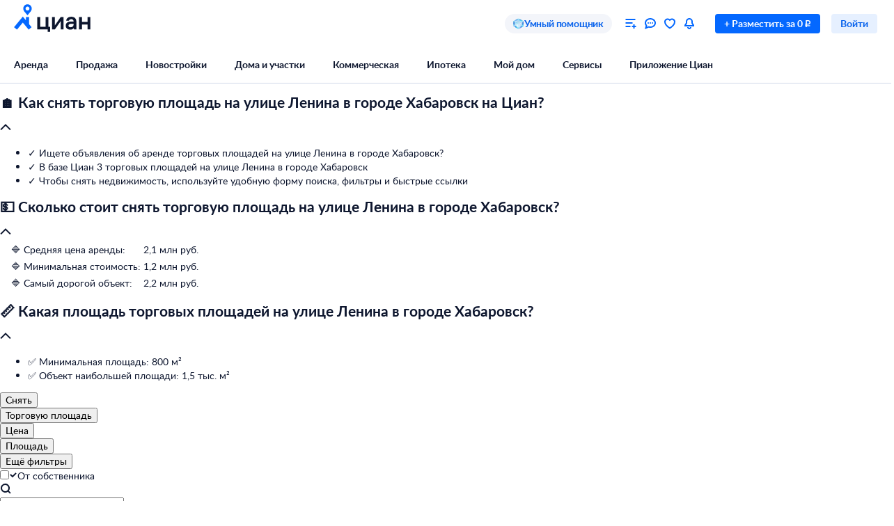

--- FILE ---
content_type: text/html; charset=utf-8
request_url: https://habarovsk.cian.ru/snyat-torgovuyu-ploshad-habarovskiy-kray-habarovsk-ulica-lenina-02102351/
body_size: 123965
content:
<!DOCTYPE html><html lang="ru"><head><script>window.performance&&window.performance.mark&&window.performance.mark("first-mark")</script><meta charset="UTF-8"><title>Снять торговую площадь на улице Ленина в городе Хабаровск, аренда торговых площадей. Найдено 3 объявления.</title><script>window._cianGlobalSystemLogger={application:"legacy-commercial-serp-frontend",filters:["(chrome|moz)-extension:\u002F\u002F","(UXS|VK|vk_pixel_mgcom) is not defined","Can't find variable: (UXS|VK|google_tag_manager|vk_pixel_mgcom|_txq)","denied for this document","NS_ERROR_STORAGE_CONSTRAINT","out of memory","non-configurable property \"userAgent\""]}</script><script src="https://static.cdn-cian.ru/frontend/frontend-sdk/system-logger/global-system-logger.v3.js?1"></script><script>const isThemeEnabled=!!(false&&undefined||undefined);isThemeEnabled&&document.documentElement.classList.add("design-theme--system")</script><style type="text/css">@font-face{font-family:Lato;src:local('Lato Light'),local('Lato-Light'),url('//static.cdn-cian.ru/frontend/fonts/h/lato-light.woff2') format('woff2'),url('//static.cdn-cian.ru/frontend/fonts/h/lato-light.woff') format('woff');font-display:swap;font-style:normal;font-weight:300;text-rendering:optimizeLegibility}@font-face{font-family:Lato;src:local('Lato Regular'),local('Lato-Regular'),url('//static.cdn-cian.ru/frontend/fonts/h/lato-regular.woff2') format('woff2'),url('//static.cdn-cian.ru/frontend/fonts/h/lato-regular.woff') format('woff');font-display:swap;font-style:normal;font-weight:400;text-rendering:optimizeLegibility}@font-face{font-family:Lato;src:local('Lato Italic'),local('Lato-Italic'),url('//static.cdn-cian.ru/frontend/fonts/h/lato-italic.woff2') format('woff2'),url('//static.cdn-cian.ru/frontend/fonts/h/lato-italic.woff') format('woff');font-display:swap;font-style:italic;font-weight:400;text-rendering:optimizeLegibility}@font-face{font-family:Lato;src:local('Lato Semibold'),local('Lato-Semibold'),url('//static.cdn-cian.ru/frontend/fonts/h/lato-semibold.woff2') format('woff2'),url('//static.cdn-cian.ru/frontend/fonts/h/lato-semibold.woff') format('woff');font-display:swap;font-style:normal;font-weight:600;text-rendering:optimizeLegibility}@font-face{font-family:Lato;src:local('Lato Semibold Italic'),local('Lato-SemiboldItalic'),url('//static.cdn-cian.ru/frontend/fonts/h/lato-semibolditalic.woff2') format('woff2'),url('//static.cdn-cian.ru/frontend/fonts/h/lato-semibolditalic.woff') format('woff');font-display:swap;font-style:italic;font-weight:600;text-rendering:optimizeLegibility}@font-face{font-family:Lato;src:local('Lato Bold'),local('Lato-Bold'),url('//static.cdn-cian.ru/frontend/fonts/h/lato-bold.woff2') format('woff2'),url('//static.cdn-cian.ru/frontend/fonts/h/lato-bold.woff') format('woff');font-display:swap;font-style:normal;font-weight:700;text-rendering:optimizeLegibility}@font-face{font-family:Lato;src:local('Lato Bold Italic'),local('Lato-BoldItalic'),url('//static.cdn-cian.ru/frontend/fonts/h/lato-bolditalic.woff2') format('woff2'),url('//static.cdn-cian.ru/frontend/fonts/h/lato-bolditalic.woff') format('woff');font-display:swap;font-style:italic;font-weight:700;text-rendering:optimizeLegibility}@font-face{font-family:Lato;src:local('Lato Black'),local('Lato-Black'),url('//static.cdn-cian.ru/frontend/fonts/h/lato-black.woff2') format('woff2'),url('//static.cdn-cian.ru/frontend/fonts/h/lato-black.woff') format('woff');font-display:swap;font-style:normal;font-weight:900;text-rendering:optimizeLegibility}</style><style type="text/css">html{line-height:1.15;-webkit-text-size-adjust:100%}body{margin:0}h1{font-size:2em;margin:.67em 0}hr{box-sizing:content-box;height:0;overflow:visible}pre{font-family:monospace,monospace;font-size:1em}abbr[title]{border-bottom:none;text-decoration:underline;text-decoration:underline dotted}b,strong{font-weight:bolder}code,kbd,samp{font-family:monospace,monospace;font-size:1em}small{font-size:80%}sub,sup{font-size:75%;line-height:0;position:relative;vertical-align:baseline}sub{bottom:-.25em}sup{top:-.5em}button,input,optgroup,select,textarea{font-size:100%;line-height:1.15;margin:0}button,input{overflow:visible}button,select{text-transform:none}[type=button],[type=reset],[type=submit],button{-webkit-appearance:button}[type=button]::-moz-focus-inner,[type=reset]::-moz-focus-inner,[type=submit]::-moz-focus-inner,button::-moz-focus-inner{border-style:none;padding:0}[type=button]:-moz-focusring,[type=reset]:-moz-focusring,[type=submit]:-moz-focusring,button:-moz-focusring{outline:1px dotted ButtonText}fieldset{padding:.35em .75em .625em}legend{box-sizing:border-box;display:table;max-width:100%;padding:0;white-space:normal}progress{vertical-align:baseline}[type=number]::-webkit-inner-spin-button,[type=number]::-webkit-outer-spin-button{height:auto}[type=search]{-webkit-appearance:textfield;outline-offset:-2px}[type=search]::-webkit-search-decoration{-webkit-appearance:none}::-webkit-file-upload-button{-webkit-appearance:button;font:inherit}details{display:block}summary{display:list-item}*{box-sizing:border-box}html{background-color:var(--background-primary,#fff);color:var(--text-primary-default,#0d162e);font-family:Lato,Arial,sans-serif;font-size:14px;height:100%;line-height:20px;-webkit-font-smoothing:antialiased;-moz-osx-font-smoothing:grayscale}body{display:flex;flex-direction:column;min-height:100%}button,input,optgroup,select,textarea{font-family:inherit}</style><script>window.dataLayer=window.dataLayer||[]</script><script>!function(e,t,a,n){e[n]=e[n]||[],e[n].push({"gtm.start":(new Date).getTime(),event:"gtm.js"});var r=t.getElementsByTagName(a)[0],g=t.createElement(a),o="dataLayer"!=n?"&l="+n:"";g.async=!0,g.src="//www.googletagmanager.com/gtm.js?id=GTM-KC2KW5"+o,r.parentNode.insertBefore(g,r)}(window,document,"script","dataLayer")</script><script src="https://static.cdn-cian.ru/frontend/polyfills/l/polyfill.min.js" crossorigin onerror='throw new Error("Failed to load polyfills")'></script><script>"use strict";!function(){if(void 0!==window.Reflect&&void 0!==window.customElements&&!window.customElements.polyfillWrapFlushCallback){const t=HTMLElement,e={HTMLElement:function(){return Reflect.construct(t,[],this.constructor)}};window.HTMLElement=e.HTMLElement,HTMLElement.prototype=t.prototype,HTMLElement.prototype.constructor=HTMLElement,Object.setPrototypeOf(HTMLElement,t)}}()</script><script>!function(){var t,n=window;function c(t,n){try{var c=new XMLHttpRequest;c.open("POST",t),c.withCredentials=!0,c.send(JSON.stringify(n))}catch(t){console.error(t)}}window.dbf=function(e){var o=e.wk,a=e.dk,l=e.da,d=e.lu,u=e.h,m=e.p;if(d&&d.length&&"null"!==d&&u&&u.length&&"null"!==u){var X;X=d,t=function(t){void 0===t&&(t={});var e=t instanceof Error,o={runtime:"browser",application:"layout",href:n.location.href,message_type:"app",exception_message:e?t.message:t,exception:e?t.stack||"".concat(t.name||t.constructor.name," ").concat(t.message):t,exception_type:e?t.name:"unknown"};c(X,o)};var r=m&&m.length&&"null"!==m?m:"dckpail/",i=function(c){var e=c.wk,o=c.dk,a=c.da,l={bnd:!1,ks:[]};try{l.ks=l.ks.concat(e.filter((function(t){return n.atob(t)in n}))).concat(o.filter((function(t){return n.atob(t)in n.document}))).concat(a.filter((function(t){return n.document.documentElement.hasAttribute(n.atob(t))}))),l.ks.length&&(l.bnd=!0)}catch(n){t(n)}return l}({wk:o,dk:a,da:l});i.bnd&&c("".concat(u).concat(r),{ks:i.ks})}}}(),setTimeout((function(){try{const t=[],n=[],c=[];window.dbf({wk:["X3NlbGVuaXVt","Y2FsbFNlbGVuaXVt","X1NlbGVuaXVtX0lERV9SZWNvcmRlcg==","X3BoYW50b20=","Y2FsbFBoYW50b20=","d2ViZHJpdmVy","d2ViZHJpdmVy","ZG9tQXV0b21hdGlvbg==","X19uaWdodG1hcmU=","bmlnaHRtYXJl","V2ViUGFnZQ==","cmVxdWlyZQ==","ZmxhdHRlbkltcG9ydHM="].concat(t||[]),dk:["X193ZWJkcml2ZXJfZXZhbHVhdGU=","X193ZWJkcml2ZXJfc2NyaXB0X2Z1bmN0aW9u","X193ZWJkcml2ZXJfc2NyaXB0X2Z1bmM=","X193ZWJkcml2ZXJfc2NyaXB0X2Zu","X19kcml2ZXJfZXZhbHVhdGU=","X19kcml2ZXJfdW53cmFwcGVk","X193ZWJkcml2ZXJfdW53cmFwcGVk","X19zZWxlbml1bV9ldmFsdWF0ZQ==","X19meGRyaXZlcl9ldmFsdWF0ZQ==","X19zZWxlbml1bV91bndyYXBwZWQ=","X19meGRyaXZlcl91bndyYXBwZWQ="].concat(n||[]),da:["c2VsZW5pdW0=","d2ViZHJpdmVy","ZHJpdmVy"].concat(c||[]),lu:"https://www.cian.ru/ajax/log-error/",h:"https://sopr-api.cian.ru/",p:'dckpail/'})}catch(t){}}),500)</script><script async defer="defer">!function(){const e=function(e){var n=e.isUxfeedbackEnabled,t=e.uxfeedbackGetEventNameUrl;n&&t&&document.addEventListener("uxsReady",(function(){var e=window.location.href,n=new XMLHttpRequest;n.open("POST",t),n.withCredentials=!0,n.responseType="json",n.setRequestHeader("Content-Type","application/json"),n.onload=function(){var e;if(200!==n.status||!n.response)throw new Error("Ошибка получения данных Uxfeedback - ".concat(null===(e=null==n?void 0:n.response)||void 0===e?void 0:e.message));if(n.response.uxFeedbackEventName){if(!window.UXS)throw new Error("Ошибка инициализации Uxfeedback");window.UXS.sendEvent(n.response.uxFeedbackEventName)}},n.onerror=function(e){throw new Error("Ошибка получения данных Uxfeedback - type=".concat(e.type,", statusText=").concat(n.statusText,", status=").concat(n.status))},n.send(JSON.stringify({path:e}))}))};e({isUxfeedbackEnabled:true,uxfeedbackGetEventNameUrl:"https://api.cian.ru/uxfeedback/v1/get-uxfeedback-event-name-for-show-now-desktop/"})}()</script><script>"use strict";window.ceb=function(){var t=function(){function t(){this._q=[],this._c=[],this._s=!1}return t.prototype.emit=function(t){this._q.push(t),this._t()},t.prototype.subscribe=function(t){this._c.push(t),this._t()},t.prototype._t=function(){var t=this;this._s||(this._s=!0,setTimeout((function(){t._s=!1,t._r()}),0))},t.prototype._r=function(){if(0!==this._c.length)try{var t=this._q.shift();t&&this._c.forEach((function(i){return i(t)}))}finally{this._q.length>0&&this._t()}},t}();return new(function(){function i(){this._q={}}return i.prototype.emit=function(t,i){this._e(t).emit(i)},i.prototype.subscribe=function(t,i){this._e(t).subscribe(i)},i.prototype._e=function(i){return this._q[i]||(this._q[i]=new t),this._q[i]},i}())}()</script><script>(a=>{"ca"in a||(a.ca=async(...c)=>{a.ca.q.push(c)},a.ca.q=[],a.ca.version="1.2.0-analytics.4")})(window)</script><script>(a=>{var i={"name":"newpage","action":"newpage","category":"page","label":"","searchConditions":{"_type":"commercialrent","engine_version":{"type":"term","value":2},"geo":{"type":"geo","value":[{"type":"street","id":102351}]},"office_type":{"type":"terms","value":[2]}},"user":{"type":"not_authorized","abGroup":0},"page":{"breadCrumbs":["Недвижимость в Хабаровске","Коммерческая","Аренда торговых площадей в Хабаровске","Центральный"],"pageNumber":1,"pageType":"Listing","region":"5039","objectType":"commercial","dealType":"rent_long","siteType":"desktop","offersQty":3,"sortType":"default","listingType":"list","queryString":"\u002Fcat.php?deal_type%3Drent%26engine_version%3D2%26offer_type%3Doffices%26office_type%255B0%255D%3D2%26street%255B0%255D%3D102351","searchGuid":null,"mlRankingGuid":"3CC174CC-F2B3-11F0-9385-D6463649BD2F","mlRankingModelVersion":"v1","extra":{"mlSearchSessionGuid":null,"searchRequestId":"d25fc599-963c-40db-a11b-40f216bd264f"}},"partner":{"CriteoProducts":[322948020,320345644,323829244],"CriteoEmail":"d41d8cd98f00b204e9800998ecf8427e","FB_City":"Хабаровский край","FB_Region":"Хабаровск"},"products":[{"brand":"13671539\u002Frealtor_prof\u002Fpublic","cianId":322948020,"dealType":"rent_long","headline":false,"hiddenBase":false,"id":322948020,"objectType":"commercial","owner":false,"ownerCianId":13671539,"ownerId":13671539,"parentId":75287,"photosCount":0,"podSnos":false,"position":1,"price":1200000,"published":true,"variant":["free"],"consultant":false,"extra":{"parentId":75287}},{"brand":"13671539\u002Frealtor_prof\u002Fpublic","cianId":320345644,"dealType":"rent_long","headline":false,"hiddenBase":false,"id":320345644,"objectType":"commercial","owner":false,"ownerCianId":13671539,"ownerId":13671539,"parentId":75287,"photosCount":2,"podSnos":false,"position":2,"price":2250000,"published":true,"variant":["free"],"consultant":false,"extra":{"parentId":75287}},{"brand":"2330692\u002Frealtor_prof\u002Fprivat","cianId":323829244,"dealType":"rent_long","headline":false,"hiddenBase":false,"id":323829244,"objectType":"commercial","owner":false,"ownerCianId":2330692,"ownerId":3648057,"parentId":75287,"photosCount":17,"podSnos":false,"position":3,"price":2079000,"published":true,"variant":["free"],"consultant":false,"extra":{"parentId":75287}}]};a.ca("pageview",i),a.CianAnalytics={service:{config:{page:i.page}}}})(window)</script><script>!function(e,t){try{for(var n=["utm_source","utm_campaign","utm_medium","utm_content","utm_term","gclid"],o=new URLSearchParams(e.location.search),c=Object.fromEntries(o.entries()),r=0;r<n.length;r++){var m=n[r];c[m]&&(t.cookie=m+"="+encodeURIComponent(c[m])+"; domain=.cian.ru; path=/")}}catch(e){console.error("Ошибка парсинга UTM меток",e)}}(window,document)</script><meta name="viewport" content="width=1024, initial-scale=1"><meta name="description" content="&#10140; Снимите торговую площадь на улице Ленина в городе Хабаровск на Циан - 3 объявления. Самый маленький объект: 800 м². Аренда торговых площадей на улице Ленина в городе Хабаровск по цене от 1,2 млн руб."><meta name="keywords" content="Аренда торговых площадей, снять торговую площадь, на улице Ленина в городе Хабаровск"><meta property="og:type" content="website"><meta property="og:site_name" content="CIAN"><meta property="og:title" content="Снять торговую площадь на улице Ленина в городе Хабаровск, аренда торговых площадей. Найдено 3 объявления."><meta property="og:image" content="https://www.cian.ru/static/images/cian-logo-cyrillic-vertical.png"><link rel="canonical" href="https://habarovsk.cian.ru/snyat-torgovuyu-ploshad-habarovskiy-kray-habarovsk-ulica-lenina-02102351/"><style>.xe30f6088--_18bef--footer{min-width:992px;color:var(--text-secondary-default);background:var(--background-secondary);font-family:Lato,sans-serif}.xe30f6088--_18bef--footer-mobile{min-width:auto;display:none}.xe30f6088--_18bef--footer-adaptive{min-width:auto}@media (max-width:1024px){.xe30f6088--_18bef--footer-adaptive{display:none}}@media print{.xe30f6088--_18bef--footer{display:none}}.xe30f6088--b59754--cg-row:after{clear:both;content:"";display:table}.xe30f6088--b59754--cg-row .xe30f6088--b59754--cg-row{margin-right:-.5rem}.xe30f6088--b59754--cg-container-fluid-xs{box-sizing:border-box;min-width:704px;max-width:1376px;margin:0 auto;padding-left:20px;padding-right:calc(20px - .5rem)}.xe30f6088--b59754--cg-col-8,.xe30f6088--b59754--cg-col-16,.xe30f6088--b59754--cg-col-24{float:left;margin-right:.5rem}.xe30f6088--b59754--cg-col-24{width:calc(100% - .5rem)}.xe30f6088--d6ef9e--banner{background-color:var(--background-secondary);border-radius:16px;flex-direction:column;align-items:center;gap:16px;width:100%;max-width:600px;margin:0;padding:16px;display:flex}.xe30f6088--d6ef9e--image{background:url("//static.cdn-cian.ru/frontend/frontend-footer/banner_img.5e2199ce8727fef2.png") 0 0/contain;border:none;width:174px;height:155px}.xe30f6088--d6ef9e--download-text{text-align:center;font-size:22px;font-weight:700;line-height:28px}.xe30f6088--d6ef9e--link{text-align:center;cursor:pointer;width:84px;color:var(--accent-main-primary);padding:11px 0;font-size:16px;font-weight:400;line-height:22px;text-decoration:none}@media (max-width:410px){.xe30f6088--d6ef9e--download-text{max-width:240px}}:root{--fontSize_0:0;--fontSize_10px:10px;--fontSize_12px:12px;--fontSize_14px:14px;--fontSize_16px:16px;--fontSize_18px:18px;--fontSize_22px:22px;--fontSize_28px:28px;--fontSize_38px:38px;--lineHeight_0:0;--lineHeight_10px:10px;--lineHeight_12px:12px;--lineHeight_14px:14px;--lineHeight_16px:16px;--lineHeight_18px:18px;--lineHeight_20px:20px;--lineHeight_22px:22px;--lineHeight_24px:24px;--lineHeight_28px:28px;--lineHeight_36px:36px;--lineHeight_38px:38px;--lineHeight_40px:40px;--lineHeight_46px:46px}.xe30f6088--a048a1--button{cursor:pointer;white-space:nowrap;border:1px solid #0000;outline:none;justify-content:center;align-items:center;display:inline-flex;position:relative}.xe30f6088--a048a1--M.xe30f6088--a048a1--button>:not(.xe30f6088--a048a1--spinner)+.xe30f6088--a048a1--text,.xe30f6088--a048a1--L.xe30f6088--a048a1--button>:not(.xe30f6088--a048a1--spinner)+.xe30f6088--a048a1--text{margin-left:8px}.xe30f6088--a048a1--XS.xe30f6088--a048a1--button>:not(.xe30f6088--a048a1--spinner)+.xe30f6088--a048a1--text{margin-left:6px}.xe30f6088--a048a1--M.xe30f6088--a048a1--button>.xe30f6088--a048a1--text:not(:last-child),.xe30f6088--a048a1--L.xe30f6088--a048a1--button>.xe30f6088--a048a1--text:not(:last-child){margin-right:8px}.xe30f6088--a048a1--XS.xe30f6088--a048a1--button>.xe30f6088--a048a1--text:not(:last-child){margin-right:6px}.xe30f6088--a048a1--full-width{width:100%}.xe30f6088--a048a1--text{font-style:normal;font-weight:700}.xe30f6088--a048a1--XS{border-radius:4px;height:28px;padding:4px 12px}.xe30f6088--a048a1--XS.xe30f6088--a048a1--button--before-icon{padding-left:10px}.xe30f6088--a048a1--XS.xe30f6088--a048a1--button--after-icon{padding-right:10px}.xe30f6088--a048a1--XS.xe30f6088--a048a1--button--before-icon:not(:has(.xe30f6088--a048a1--text)){min-width:28px;padding:0}.xe30f6088--a048a1--XS.xe30f6088--a048a1--button--after-icon:not(:has(.xe30f6088--a048a1--text)){min-width:28px;padding:0}.xe30f6088--a048a1--M{border-radius:8px;height:44px;padding:10px 16px}.xe30f6088--a048a1--M.xe30f6088--a048a1--button--before-icon{padding-left:14px}.xe30f6088--a048a1--M.xe30f6088--a048a1--button--after-icon{padding-right:14px}.xe30f6088--a048a1--M.xe30f6088--a048a1--button--before-icon:not(:has(.xe30f6088--a048a1--text)){min-width:44px;padding:0}.xe30f6088--a048a1--M.xe30f6088--a048a1--button--after-icon:not(:has(.xe30f6088--a048a1--text)){min-width:44px;padding:0}.xe30f6088--a048a1--L{border-radius:8px;height:56px;padding:16px 20px}.xe30f6088--a048a1--L.xe30f6088--a048a1--button--before-icon{padding-left:18px}.xe30f6088--a048a1--L.xe30f6088--a048a1--button--after-icon{padding-right:18px}.xe30f6088--a048a1--L.xe30f6088--a048a1--button--before-icon:not(:has(.xe30f6088--a048a1--text)){min-width:56px;padding:0}.xe30f6088--a048a1--L.xe30f6088--a048a1--button--after-icon:not(:has(.xe30f6088--a048a1--text)){min-width:56px;padding:0}.xe30f6088--a048a1--XS .xe30f6088--a048a1--text{font-size:var(--fontSize_14px);line-height:var(--lineHeight_20px)}.xe30f6088--a048a1--M .xe30f6088--a048a1--text,.xe30f6088--a048a1--L .xe30f6088--a048a1--text{font-size:var(--fontSize_16px);line-height:var(--lineHeight_24px)}.xe30f6088--_14a4c--link-button{text-decoration:none;display:inline-flex}button.xe30f6088--_151c7--button{color:var(--control-inverted-primary-default);background-color:var(--overlay-default)}button.xe30f6088--_151c7--button:focus-visible{box-shadow:0 0 1px 1px var(--stroke-control-focused)}button.xe30f6088--_151c7--button:hover{background-color:var(--overlay-control-default)}button.xe30f6088--_151c7--button:active{background-color:var(--overlay-media-banner)}button.xe30f6088--_151c7--button[disabled]{color:var(--text-primary-disabled);background-color:var(--overlay-control-default)}:root{--solid-white:#fff;--solid-black:#000;--solid-blue1400:#000b28;--solid-blue1300:#00133d;--solid-blue1200:#011d50;--solid-blue1100:#022864;--solid-blue1000:#043379;--solid-blue900:#033d92;--solid-blue800:#0448ab;--solid-blue700:#0253c4;--solid-blue600:#0661ec;--solid-blue500:#0468ff;--solid-blue400:#2777f0;--solid-blue300:#3686ff;--solid-blue200:#68a4ff;--solid-blue100:#9bc3ff;--solid-blue90:#a8cbff;--solid-blue80:#c1daff;--solid-blue70:#cde1ff;--solid-blue60:#d9e8ff;--solid-blue50:#e6f0ff;--solid-green1400:#021200;--solid-green1300:#051d02;--solid-green1200:#0b2906;--solid-green1100:#103607;--solid-green1000:#14440a;--solid-green900:#155206;--solid-green800:#1b6006;--solid-green700:#1c6f01;--solid-green600:#227e01;--solid-green500:#34ac0a;--solid-green400:#38bb04;--solid-green300:#48cb14;--solid-green200:#61e33c;--solid-green100:#b0e899;--solid-green90:#bfecab;--solid-green80:#caf1ba;--solid-green70:#d8f3cc;--solid-green60:#e1f6d9;--solid-green50:#ebf9e6;--solid-orange1400:#180900;--solid-orange1300:#261102;--solid-orange1200:#371801;--solid-orange1100:#472103;--solid-orange1000:#572a06;--solid-orange900:#683409;--solid-orange800:#793e0e;--solid-orange700:#8c460a;--solid-orange600:#a14f00;--solid-orange500:#db6f0a;--solid-orange400:#f17804;--solid-orange300:#fe8512;--solid-orange200:#ffb061;--solid-orange100:#fc9;--solid-orange90:#ffd5ac;--solid-orange80:#ffdebc;--solid-orange70:#ffe5cc;--solid-orange60:#ffecd9;--solid-orange50:#fff2e6;--solid-red1400:#220002;--solid-red1300:#340005;--solid-red1200:#460009;--solid-red1100:#59030f;--solid-red1000:#6c0815;--solid-red900:#81071a;--solid-red800:#97061f;--solid-red700:#aa1528;--solid-red600:#c2122d;--solid-red500:#db1f36;--solid-red400:#e41f36;--solid-red300:#f8334a;--solid-red200:#ff6973;--solid-red100:#ffa5ae;--solid-red90:#ffb6bd;--solid-red80:#ffc3c9;--solid-red70:#ffd2d6;--solid-red60:#ffdde1;--solid-red50:#ffe9eb;--solid-gray1400:#050b22;--solid-gray1300:#0d162e;--solid-gray1200:#17203a;--solid-gray1100:#212c46;--solid-gray1000:#2c3752;--solid-gray900:#37435f;--solid-gray800:#434f6c;--solid-gray700:#4f5c79;--solid-gray600:#5b6888;--solid-gray500:#697797;--solid-gray400:#7683a0;--solid-gray300:#8391af;--solid-gray200:#919ebe;--solid-gray100:#a0acca;--solid-gray90:#b1bad2;--solid-gray80:#c0c9dd;--solid-gray70:#d0d8e9;--solid-gray60:#e1e6f4;--solid-gray50:#f3f5fa;--transparent-blue300a:#0468ffcc;--transparent-blue200a:#0468ff99;--transparent-blue100a:#0468ff66;--transparent-blue90a:#0468ff4d;--transparent-blue80a:#0468ff40;--transparent-blue70a:#0468ff33;--transparent-blue60a:#0468ff26;--transparent-blue50a:#0468ff1a;--transparent-green300a:#3ac500cc;--transparent-green200a:#3ac50099;--transparent-green100a:#3ac50066;--transparent-green90a:#3ac5004d;--transparent-green80a:#3ac50040;--transparent-green70a:#3ac50033;--transparent-green60a:#3ac50026;--transparent-green50a:#3ac5001a;--transparent-orange300a:#ff7e00cc;--transparent-orange200a:#ff7e0099;--transparent-orange100a:#ff7e0066;--transparent-orange90a:#ff7e004d;--transparent-orange80a:#ff7e0040;--transparent-orange70a:#ff7e0033;--transparent-orange60a:#ff7e0026;--transparent-orange50a:#ff7e001a;--transparent-red300a:#ff1f34cc;--transparent-red200a:#ff1f3499;--transparent-red100a:#ff1f3466;--transparent-red90a:#ff1f344d;--transparent-red80a:#ff1f3440;--transparent-red70a:#ff1f3433;--transparent-red60a:#ff1f3426;--transparent-red50a:#ff1f341a;--transparent-gray300a:#112148cc;--transparent-gray200a:#10214a99;--transparent-gray100a:#0e1d5766;--transparent-gray90a:#0014634d;--transparent-gray80a:#00177140;--transparent-gray70a:#00197d33;--transparent-gray60a:#0022b026;--transparent-gray50a:#5564f51a;--transparent-white800a:#ffffffe6;--transparent-white700a:#ffffffd9;--transparent-white600a:#fffc;--transparent-white500a:#ffffffbf;--transparent-white400a:#ffffffb3;--transparent-white300a:#fff9;--transparent-white200a:#fff6;--transparent-white100a:#ffffff59;--transparent-white90a:#ffffff4d;--transparent-white80a:#ffffff40;--transparent-white70a:#fff3;--transparent-white60a:#ffffff1a;--transparent-white50a:#ffffff0f;--transparent-white0a:#fff0;--transparent-black800a:#000000e6;--transparent-black700a:#000000d9;--transparent-black600a:#000c;--transparent-black500a:#000000bf;--transparent-black400a:#000000b3;--transparent-black300a:#0009;--transparent-black200a:#0006;--transparent-black100a:#00000059;--transparent-black90a:#0000004d;--transparent-black80a:#00000040;--transparent-black70a:#0003;--transparent-black60a:#0000001a;--transparent-black50a:#0000000f;--transparent-black0a:#0000;--decorative_yellow:#fff500;--decorative_purple:#8729ff;--decorative_violet:#90c;--decorative_magentum:#8b008b;--decorative_lavender:#f3eaff;--decorative_lavender-transparent:#8729ff1a;--decorative_blackberry500:#1d1346;--decorative_blackberry700:#19103c;--decorative_bronze:#fdc889;--decorative_silver:#d5d8e0;--decorative_gold:#fbd15e;--decorative_platinum:#081c62;--decorative_deeporange:#ff7e00;--brand_space:#020f21;--brand_midnight:#031938;--brand_navy:#031d40;--brand_royalblue:#032553;--brand_indigo:#023a85;--brand_sapphire:#015bd4;--brand_lapis:#006cfd;--brand_azure:#3484fd;--brand_cornflowerblue:#8aabfe;--brand_sky:#9ec1fe;--brand_denim:#87aee8;--brand_cyan:#c1e8fd;--brand_iris:#c9c8ff;--brand_mauve:#f0daff;--brand_pink:#ffe1ff;--brand_peach:#ffdcc8;--brand_sand:#ffebaf}:root,.design-theme--light{--background-primary:var(--solid-white);--background-elevation:var(--solid-white);--surface-neutral-default:var(--solid-gray50);--surface-neutral-hovered:var(--solid-gray70);--surface-neutral-pressed:var(--solid-gray80);--surface-neutral-selected:var(--solid-gray60);--surface-neutral-disabled:var(--solid-gray60);--surface-main-default:var(--solid-blue50);--surface-main-hovered:var(--solid-blue70);--surface-main-pressed:var(--solid-blue80);--surface-main-selected:var(--solid-blue60);--surface-main-disabled:var(--solid-gray60);--surface-positive-default:var(--solid-green50);--surface-positive-hovered:var(--solid-green70);--surface-positive-pressed:var(--solid-green80);--surface-positive-selected:var(--solid-green60);--surface-positive-disabled:var(--solid-gray60);--surface-warning-default:var(--solid-orange50);--surface-warning-hovered:var(--solid-orange70);--surface-warning-pressed:var(--solid-orange80);--surface-warning-selected:var(--solid-orange60);--surface-warning-disabled:var(--solid-gray60);--surface-negative-default:var(--solid-red50);--surface-negative-hovered:var(--solid-red70);--surface-negative-pressed:var(--solid-red80);--surface-negative-selected:var(--solid-red60);--surface-negative-disabled:var(--solid-gray60);--surface-inverted-default:var(--solid-white);--surface-inverted-hovered:var(--solid-blue60);--surface-inverted-pressed:var(--solid-blue70);--surface-inverted-selected:var(--solid-blue50);--surface-inverted-disabled:var(--solid-gray60);--text-primary-default:var(--solid-gray1300);--text-primary-hovered:var(--solid-gray1200);--text-primary-pressed:var(--solid-gray1100);--text-primary-disabled:var(--solid-gray90);--text-secondary-default:var(--solid-gray500);--text-secondary-hovered:var(--solid-gray600);--text-secondary-pressed:var(--solid-gray700);--text-secondary-disabled:var(--solid-gray90);--text-inverted-default:var(--solid-white);--text-inverted-hovered:var(--solid-gray50);--text-inverted-pressed:var(--solid-gray60);--text-inverted-disabled:var(--solid-gray90);--text-main-default:var(--solid-blue600);--text-main-hovered:var(--solid-blue700);--text-main-pressed:var(--solid-blue800);--text-main-disabled:var(--solid-gray90);--text-positive-default:var(--solid-green600);--text-positive-hovered:var(--solid-green700);--text-positive-pressed:var(--solid-green800);--text-positive-disabled:var(--solid-gray90);--text-warning-default:var(--solid-orange600);--text-warning-hovered:var(--solid-orange700);--text-warning-pressed:var(--solid-orange800);--text-warning-disabled:var(--solid-gray90);--text-negative-default:var(--solid-red600);--text-negative-hovered:var(--solid-red700);--text-negative-pressed:var(--solid-red800);--text-negative-disabled:var(--solid-gray90);--text-on-bright-default:var(--solid-white);--text-on-bright-hovered:var(--solid-gray50);--text-on-bright-pressed:var(--solid-gray60);--text-on-bright-disabled:var(--solid-gray90);--icon-primary-default:var(--solid-gray800);--icon-primary-hovered:var(--solid-gray900);--icon-primary-pressed:var(--solid-gray1000);--icon-primary-disabled:var(--solid-gray90);--icon-secondary-default:var(--solid-gray400);--icon-secondary-hovered:var(--solid-gray500);--icon-secondary-pressed:var(--solid-gray600);--icon-secondary-disabled:var(--solid-gray90);--icon-inverted-default:var(--solid-white);--icon-inverted-hovered:var(--solid-gray50);--icon-inverted-pressed:var(--solid-gray60);--icon-inverted-disabled:var(--solid-gray90);--icon-main-default:var(--solid-blue500);--icon-main-hovered:var(--solid-blue600);--icon-main-pressed:var(--solid-blue700);--icon-main-disabled:var(--solid-gray90);--icon-positive-default:var(--solid-green600);--icon-positive-hovered:var(--solid-green700);--icon-positive-pressed:var(--solid-green800);--icon-positive-disabled:var(--solid-gray90);--icon-warning-default:var(--solid-orange600);--icon-warning-hovered:var(--solid-orange700);--icon-warning-pressed:var(--solid-orange800);--icon-warning-disabled:var(--solid-gray90);--icon-negative-default:var(--solid-red600);--icon-negative-hovered:var(--solid-red700);--icon-negative-pressed:var(--solid-red800);--icon-negative-disabled:var(--solid-gray90);--icon-on-bright-default:var(--solid-white);--icon-on-bright-hovered:var(--solid-gray50);--icon-on-bright-pressed:var(--solid-gray60);--icon-on-bright-disabled:var(--solid-gray90);--control-main-primary-default:var(--solid-blue500);--control-main-primary-hovered:var(--solid-blue600);--control-main-primary-pressed:var(--solid-blue700);--control-main-primary-disabled:var(--solid-gray60);--control-main-secondary-default:var(--solid-blue50);--control-main-secondary-hovered:var(--solid-blue60);--control-main-secondary-pressed:var(--solid-blue70);--control-main-secondary-disabled:var(--solid-gray60);--control-positive-primary-default:var(--solid-green500);--control-positive-primary-hovered:var(--solid-green600);--control-positive-primary-pressed:var(--solid-green700);--control-positive-primary-disabled:var(--solid-gray60);--control-positive-secondary-default:var(--solid-green50);--control-positive-secondary-hovered:var(--solid-green60);--control-positive-secondary-pressed:var(--solid-green70);--control-positive-secondary-disabled:var(--solid-gray60);--control-warning-primary-default:var(--solid-orange500);--control-warning-primary-hovered:var(--solid-orange600);--control-warning-primary-pressed:var(--solid-orange700);--control-warning-primary-disabled:var(--solid-gray60);--control-warning-secondary-default:var(--solid-orange50);--control-warning-secondary-hovered:var(--solid-orange60);--control-warning-secondary-pressed:var(--solid-orange70);--control-warning-secondary-disabled:var(--solid-gray60);--control-negative-primary-default:var(--solid-red500);--control-negative-primary-hovered:var(--solid-red600);--control-negative-primary-pressed:var(--solid-red700);--control-negative-primary-disabled:var(--solid-gray60);--control-negative-secondary-default:var(--solid-red50);--control-negative-secondary-hovered:var(--solid-red60);--control-negative-secondary-pressed:var(--solid-red70);--control-negative-secondary-disabled:var(--solid-gray60);--control-inverted-primary-default:var(--solid-white);--control-inverted-primary-hovered:var(--solid-blue50);--control-inverted-primary-pressed:var(--solid-blue60);--control-inverted-primary-disabled:var(--solid-gray60);--stroke-divider-default:var(--solid-gray70);--stroke-divider-neutral:var(--solid-gray50);--stroke-divider-main:var(--solid-blue200);--stroke-divider-positive:var(--solid-green100);--stroke-divider-warning:var(--solid-orange200);--stroke-divider-negative:var(--solid-red200);--stroke-border-default:var(--solid-gray70);--stroke-border-neutral:var(--solid-gray50);--stroke-border-main:var(--solid-blue400);--stroke-border-positive:var(--solid-green400);--stroke-border-warning:var(--solid-orange400);--stroke-border-negative:var(--solid-red400);--stroke-control-default:var(--solid-gray70);--stroke-control-hovered:var(--solid-gray80);--stroke-control-pressed:var(--solid-blue200);--stroke-control-selected:var(--solid-blue300);--stroke-control-focused:var(--solid-blue200);--stroke-control-disabled:var(--solid-gray60);--accent-main-primary:var(--solid-blue600);--accent-main-secondary:var(--solid-blue60);--accent-positive-primary:var(--solid-green600);--accent-positive-secondary:var(--solid-green70);--accent-warning-primary:var(--solid-orange600);--accent-warning-secondary:var(--solid-orange60);--accent-negative-primary:var(--solid-red600);--accent-negative-secondary:var(--solid-red60);--accent-ghost-primary:var(--solid-gray500);--accent-ghost-secondary:var(--solid-gray60);--overlay-default:var(--transparent-black200a);--overlay-control-default:var(--transparent-black80a);--overlay-control-inverted:var(--transparent-white80a);--overlay-media-banner:var(--transparent-black300a);--overlay-popover:var(--transparent-black600a);--overlay-negative:var(--transparent-red200a);--shadow-default:var(--transparent-black60a);--decorative-orange:var(--solid-orange300);--decorative-yellow:var(--decorative_yellow);--decorative-purple:var(--decorative_purple);--decorative-violet:var(--decorative_violet);--decorative-magentum:var(--decorative_magentum);--decorative-lavender:var(--decorative_lavender);--decorative-lavender-transparent:var(--decorative_lavender-transparent);--decorative-deeporange-vas:var(--decorative_deeporange);--decorative-blackberry:var(--decorative_blackberry500);--decorative-blackberry-dark:var(--decorative_blackberry700);--theme-blue:var(--solid-blue500);--theme-green:var(--solid-green500);--theme-orange:var(--solid-orange500);--theme-red:var(--solid-red500);--theme-gray:var(--solid-gray500);--theme-dark:var(--solid-gray1200);--theme-black:var(--solid-black);--theme-white:var(--solid-white);--subscription-bronze:var(--decorative_bronze);--subscription-silver:var(--decorative_silver);--subscription-gold:var(--decorative_gold);--subscription-platinum:var(--decorative_platinum);--brand-space:var(--brand_space);--brand-midnight:var(--brand_midnight);--brand-navy:var(--brand_navy);--brand-royalblue:var(--brand_royalblue);--brand-indigo:var(--brand_indigo);--brand-sapphire:var(--brand_sapphire);--brand-lapis:var(--brand_lapis);--brand-azure:var(--brand_azure);--brand-cornflowerblue:var(--brand_cornflowerblue);--brand-sky:var(--brand_sky);--brand-denim:var(--brand_denim);--brand-cyan:var(--brand_cyan);--brand-iris:var(--brand_iris);--brand-mauve:var(--brand_mauve);--brand-pink:var(--brand_pink);--brand-peach:var(--brand_peach);--brand-sand:var(--brand_sand);--brand-black:var(--solid-black);--brand-white:var(--solid-white);--background-secondary:var(--solid-gray50)!important}.design-theme--dark{--background-primary:var(--solid-gray1300);--background-elevation:var(--solid-gray1100);--surface-neutral-default:var(--solid-gray1100);--surface-neutral-hovered:var(--solid-gray900);--surface-neutral-pressed:var(--solid-gray800);--surface-neutral-selected:var(--solid-gray1000);--surface-neutral-disabled:var(--solid-gray800);--surface-main-default:var(--solid-blue1200);--surface-main-hovered:var(--solid-blue1000);--surface-main-pressed:var(--solid-blue900);--surface-main-selected:var(--solid-blue1100);--surface-main-disabled:var(--solid-gray800);--surface-positive-default:var(--solid-green1200);--surface-positive-hovered:var(--solid-green1000);--surface-positive-pressed:var(--solid-green900);--surface-positive-selected:var(--solid-green1100);--surface-positive-disabled:var(--solid-gray800);--surface-warning-default:var(--solid-orange1200);--surface-warning-hovered:var(--solid-orange1000);--surface-warning-pressed:var(--solid-orange900);--surface-warning-selected:var(--solid-orange1100);--surface-warning-disabled:var(--solid-gray800);--surface-negative-default:var(--solid-red1200);--surface-negative-hovered:var(--solid-red1000);--surface-negative-pressed:var(--solid-red900);--surface-negative-selected:var(--solid-red1100);--surface-negative-disabled:var(--solid-gray800);--surface-inverted-default:var(--solid-gray1400);--surface-inverted-hovered:var(--solid-gray1300);--surface-inverted-pressed:var(--solid-gray1200);--surface-inverted-selected:var(--solid-blue1100);--surface-inverted-disabled:var(--solid-gray800);--text-primary-default:var(--solid-white);--text-primary-hovered:var(--solid-gray50);--text-primary-pressed:var(--solid-gray60);--text-primary-disabled:var(--solid-gray500);--text-secondary-default:var(--solid-gray100);--text-secondary-hovered:var(--solid-gray200);--text-secondary-pressed:var(--solid-gray300);--text-secondary-disabled:var(--solid-gray500);--text-inverted-default:var(--solid-gray1300);--text-inverted-hovered:var(--solid-gray1200);--text-inverted-pressed:var(--solid-gray1100);--text-inverted-disabled:var(--solid-gray500);--text-main-default:var(--solid-blue90);--text-main-hovered:var(--solid-blue100);--text-main-pressed:var(--solid-blue200);--text-main-disabled:var(--solid-gray500);--text-positive-default:var(--solid-green90);--text-positive-hovered:var(--solid-green100);--text-positive-pressed:var(--solid-green200);--text-positive-disabled:var(--solid-gray500);--text-warning-default:var(--solid-orange90);--text-warning-hovered:var(--solid-orange100);--text-warning-pressed:var(--solid-orange200);--text-warning-disabled:var(--solid-gray500);--text-negative-default:var(--solid-red90);--text-negative-hovered:var(--solid-red100);--text-negative-pressed:var(--solid-red200);--text-negative-disabled:var(--solid-gray500);--text-on-bright-default:var(--solid-white);--text-on-bright-hovered:var(--solid-gray50);--text-on-bright-pressed:var(--solid-gray60);--text-on-bright-disabled:var(--solid-gray500);--icon-primary-default:var(--solid-gray50);--icon-primary-hovered:var(--solid-gray60);--icon-primary-pressed:var(--solid-gray70);--icon-primary-disabled:var(--solid-gray500);--icon-secondary-default:var(--solid-gray200);--icon-secondary-hovered:var(--solid-gray300);--icon-secondary-pressed:var(--solid-gray400);--icon-secondary-disabled:var(--solid-gray500);--icon-inverted-default:var(--solid-gray1300);--icon-inverted-hovered:var(--solid-gray1200);--icon-inverted-pressed:var(--solid-gray1100);--icon-inverted-disabled:var(--solid-gray500);--icon-main-default:var(--solid-blue100);--icon-main-hovered:var(--solid-blue200);--icon-main-pressed:var(--solid-blue300);--icon-main-disabled:var(--solid-gray500);--icon-positive-default:var(--solid-green100);--icon-positive-hovered:var(--solid-green200);--icon-positive-pressed:var(--solid-green300);--icon-positive-disabled:var(--solid-gray500);--icon-warning-default:var(--solid-orange100);--icon-warning-hovered:var(--solid-orange200);--icon-warning-pressed:var(--solid-orange300);--icon-warning-disabled:var(--solid-gray500);--icon-negative-default:var(--solid-red100);--icon-negative-hovered:var(--solid-red200);--icon-negative-pressed:var(--solid-red300);--icon-negative-disabled:var(--solid-gray500);--icon-on-bright-default:var(--solid-white);--icon-on-bright-hovered:var(--solid-gray50);--icon-on-bright-pressed:var(--solid-gray60);--icon-on-bright-disabled:var(--solid-gray500);--control-main-primary-default:var(--solid-blue300);--control-main-primary-hovered:var(--solid-blue400);--control-main-primary-pressed:var(--solid-blue500);--control-main-primary-disabled:var(--solid-gray800);--control-main-secondary-default:var(--solid-blue900);--control-main-secondary-hovered:var(--solid-blue800);--control-main-secondary-pressed:var(--solid-blue700);--control-main-secondary-disabled:var(--solid-gray800);--control-positive-primary-default:var(--solid-green300);--control-positive-primary-hovered:var(--solid-green400);--control-positive-primary-pressed:var(--solid-green500);--control-positive-primary-disabled:var(--solid-gray800);--control-positive-secondary-default:var(--solid-green900);--control-positive-secondary-hovered:var(--solid-green800);--control-positive-secondary-pressed:var(--solid-green700);--control-positive-secondary-disabled:var(--solid-gray800);--control-warning-primary-default:var(--solid-orange300);--control-warning-primary-hovered:var(--solid-orange400);--control-warning-primary-pressed:var(--solid-orange500);--control-warning-primary-disabled:var(--solid-gray800);--control-warning-secondary-default:var(--solid-orange900);--control-warning-secondary-hovered:var(--solid-orange800);--control-warning-secondary-pressed:var(--solid-orange700);--control-warning-secondary-disabled:var(--solid-gray800);--control-negative-primary-default:var(--solid-red300);--control-negative-primary-hovered:var(--solid-red400);--control-negative-primary-pressed:var(--solid-red500);--control-negative-primary-disabled:var(--solid-gray800);--control-negative-secondary-default:var(--solid-red900);--control-negative-secondary-hovered:var(--solid-red800);--control-negative-secondary-pressed:var(--solid-red700);--control-negative-secondary-disabled:var(--solid-gray800);--control-inverted-primary-default:var(--solid-gray1400);--control-inverted-primary-hovered:var(--solid-gray1300);--control-inverted-primary-pressed:var(--solid-gray1200);--control-inverted-primary-disabled:var(--solid-gray800);--stroke-divider-default:var(--solid-gray700);--stroke-divider-neutral:var(--solid-gray1000);--stroke-divider-main:var(--solid-blue700);--stroke-divider-positive:var(--solid-green700);--stroke-divider-warning:var(--solid-orange700);--stroke-divider-negative:var(--solid-red700);--stroke-border-default:var(--solid-gray700);--stroke-border-neutral:var(--solid-gray1000);--stroke-border-main:var(--solid-blue700);--stroke-border-positive:var(--solid-green700);--stroke-border-warning:var(--solid-orange700);--stroke-border-negative:var(--solid-red700);--stroke-control-default:var(--solid-gray500);--stroke-control-hovered:var(--solid-gray300);--stroke-control-pressed:var(--solid-blue200);--stroke-control-selected:var(--solid-blue300);--stroke-control-focused:var(--solid-blue200);--stroke-control-disabled:var(--solid-gray600);--accent-main-primary:var(--solid-blue100);--accent-main-secondary:var(--solid-blue900);--accent-positive-primary:var(--solid-green100);--accent-positive-secondary:var(--solid-green900);--accent-warning-primary:var(--solid-orange100);--accent-warning-secondary:var(--solid-orange900);--accent-negative-primary:var(--solid-red100);--accent-negative-secondary:var(--solid-red900);--accent-ghost-primary:var(--solid-gray100);--accent-ghost-secondary:var(--solid-gray900);--overlay-default:var(--transparent-black400a);--overlay-control-default:var(--transparent-white80a);--overlay-control-inverted:var(--transparent-black80a);--overlay-media-banner:var(--transparent-black300a);--overlay-popover:var(--transparent-black700a);--overlay-negative:var(--transparent-red200a);--shadow-default:var(--transparent-black200a);--decorative-orange:var(--solid-orange300);--decorative-yellow:var(--decorative_yellow);--decorative-purple:var(--decorative_purple);--decorative-violet:var(--decorative_lavender);--decorative-magentum:var(--decorative_magentum);--decorative-lavender:var(--decorative_violet);--decorative-lavender-transparent:var(--decorative_lavender-transparent);--decorative-deeporange-vas:var(--decorative_deeporange);--decorative-blackberry:var(--decorative_blackberry500);--decorative-blackberry-dark:var(--decorative_blackberry700);--theme-blue:var(--solid-blue500);--theme-green:var(--solid-green500);--theme-orange:var(--solid-orange500);--theme-red:var(--solid-red500);--theme-gray:var(--solid-gray500);--theme-dark:var(--solid-gray1200);--theme-black:var(--solid-black);--theme-white:var(--solid-white);--subscription-bronze:var(--decorative_bronze);--subscription-silver:var(--decorative_silver);--subscription-gold:var(--decorative_gold);--subscription-platinum:var(--decorative_platinum);--brand-space:var(--brand_space);--brand-midnight:var(--brand_midnight);--brand-navy:var(--brand_navy);--brand-royalblue:var(--brand_royalblue);--brand-indigo:var(--brand_indigo);--brand-sapphire:var(--brand_sapphire);--brand-lapis:var(--brand_lapis);--brand-azure:var(--brand_azure);--brand-cornflowerblue:var(--brand_cornflowerblue);--brand-sky:var(--brand_sky);--brand-denim:var(--brand_denim);--brand-cyan:var(--brand_cyan);--brand-iris:var(--brand_iris);--brand-mauve:var(--brand_mauve);--brand-pink:var(--brand_pink);--brand-peach:var(--brand_peach);--brand-sand:var(--brand_sand);--brand-black:var(--solid-black);--brand-white:var(--solid-white);--background-secondary:var(--solid-gray1100)!important}.design-theme--colored{--background-primary:var(--transparent-white0a);--background-elevation:var(--transparent-white200a);--surface-neutral-default:var(--transparent-white90a);--surface-neutral-hovered:var(--transparent-white200a);--surface-neutral-pressed:var(--transparent-white300a);--surface-neutral-selected:var(--transparent-white100a);--surface-neutral-disabled:var(--transparent-white80a);--surface-main-default:var(--transparent-white100a);--surface-main-hovered:var(--transparent-white300a);--surface-main-pressed:var(--transparent-white400a);--surface-main-selected:var(--transparent-white200a);--surface-main-disabled:var(--transparent-white80a);--surface-positive-default:var(--transparent-white100a);--surface-positive-hovered:var(--transparent-white300a);--surface-positive-pressed:var(--transparent-white400a);--surface-positive-selected:var(--transparent-white200a);--surface-positive-disabled:var(--transparent-white80a);--surface-warning-default:var(--transparent-white100a);--surface-warning-hovered:var(--transparent-white300a);--surface-warning-pressed:var(--transparent-white400a);--surface-warning-selected:var(--transparent-white200a);--surface-warning-disabled:var(--transparent-white80a);--surface-negative-default:var(--transparent-white100a);--surface-negative-hovered:var(--transparent-white300a);--surface-negative-pressed:var(--transparent-white400a);--surface-negative-selected:var(--transparent-white200a);--surface-negative-disabled:var(--transparent-white80a);--surface-inverted-default:var(--transparent-white70a);--surface-inverted-hovered:var(--transparent-white90a);--surface-inverted-pressed:var(--transparent-white100a);--surface-inverted-selected:var(--transparent-white80a);--surface-inverted-disabled:var(--transparent-white80a);--text-primary-default:var(--solid-white);--text-primary-hovered:var(--transparent-white800a);--text-primary-pressed:var(--transparent-white700a);--text-primary-disabled:var(--transparent-white200a);--text-secondary-default:var(--transparent-white300a);--text-secondary-hovered:var(--transparent-white400a);--text-secondary-pressed:var(--transparent-white500a);--text-secondary-disabled:var(--transparent-white200a);--text-inverted-default:var(--solid-gray900);--text-inverted-hovered:var(--solid-gray800);--text-inverted-pressed:var(--solid-gray700);--text-inverted-disabled:var(--transparent-white200a);--text-main-default:var(--solid-white);--text-main-hovered:var(--transparent-white800a);--text-main-pressed:var(--transparent-white700a);--text-main-disabled:var(--transparent-white200a);--text-positive-default:var(--solid-white);--text-positive-hovered:var(--transparent-white800a);--text-positive-pressed:var(--transparent-white700a);--text-positive-disabled:var(--transparent-white200a);--text-warning-default:var(--solid-white);--text-warning-hovered:var(--transparent-white800a);--text-warning-pressed:var(--transparent-white700a);--text-warning-disabled:var(--transparent-white200a);--text-negative-default:var(--solid-white);--text-negative-hovered:var(--transparent-white800a);--text-negative-pressed:var(--transparent-white700a);--text-negative-disabled:var(--transparent-white200a);--text-on-bright-default:var(--solid-gray900);--text-on-bright-hovered:var(--solid-gray800);--text-on-bright-pressed:var(--solid-gray700);--text-on-bright-disabled:var(--transparent-white200a);--icon-primary-default:var(--transparent-white800a);--icon-primary-hovered:var(--transparent-white700a);--icon-primary-pressed:var(--transparent-white600a);--icon-primary-disabled:var(--transparent-white200a);--icon-secondary-default:var(--transparent-white300a);--icon-secondary-hovered:var(--transparent-white400a);--icon-secondary-pressed:var(--transparent-white500a);--icon-secondary-disabled:var(--transparent-white200a);--icon-inverted-default:var(--solid-gray900);--icon-inverted-hovered:var(--solid-gray800);--icon-inverted-pressed:var(--solid-gray700);--icon-inverted-disabled:var(--transparent-white200a);--icon-main-default:var(--solid-white);--icon-main-hovered:var(--transparent-white800a);--icon-main-pressed:var(--transparent-white700a);--icon-main-disabled:var(--transparent-white200a);--icon-positive-default:var(--solid-white);--icon-positive-hovered:var(--transparent-white800a);--icon-positive-pressed:var(--transparent-white700a);--icon-positive-disabled:var(--transparent-white200a);--icon-warning-default:var(--solid-white);--icon-warning-hovered:var(--transparent-white800a);--icon-warning-pressed:var(--transparent-white700a);--icon-warning-disabled:var(--transparent-white200a);--icon-negative-default:var(--solid-white);--icon-negative-hovered:var(--transparent-white800a);--icon-negative-pressed:var(--transparent-white700a);--icon-negative-disabled:var(--transparent-white200a);--icon-on-bright-default:var(--solid-gray900);--icon-on-bright-hovered:var(--solid-gray800);--icon-on-bright-pressed:var(--solid-gray700);--icon-on-bright-disabled:var(--transparent-white200a);--control-main-primary-default:var(--solid-white);--control-main-primary-hovered:var(--transparent-white400a);--control-main-primary-pressed:var(--transparent-white300a);--control-main-primary-disabled:var(--transparent-white80a);--control-main-secondary-default:var(--transparent-white90a);--control-main-secondary-hovered:var(--transparent-white80a);--control-main-secondary-pressed:var(--transparent-white70a);--control-main-secondary-disabled:var(--transparent-white80a);--control-positive-primary-default:var(--solid-white);--control-positive-primary-hovered:var(--transparent-white400a);--control-positive-primary-pressed:var(--transparent-white300a);--control-positive-primary-disabled:var(--transparent-white80a);--control-positive-secondary-default:var(--transparent-white90a);--control-positive-secondary-hovered:var(--transparent-white80a);--control-positive-secondary-pressed:var(--transparent-white70a);--control-positive-secondary-disabled:var(--transparent-white80a);--control-warning-primary-default:var(--solid-white);--control-warning-primary-hovered:var(--transparent-white400a);--control-warning-primary-pressed:var(--transparent-white300a);--control-warning-primary-disabled:var(--transparent-white80a);--control-warning-secondary-default:var(--transparent-white90a);--control-warning-secondary-hovered:var(--transparent-white80a);--control-warning-secondary-pressed:var(--transparent-white70a);--control-warning-secondary-disabled:var(--transparent-white80a);--control-negative-primary-default:var(--solid-white);--control-negative-primary-hovered:var(--transparent-white400a);--control-negative-primary-pressed:var(--transparent-white300a);--control-negative-primary-disabled:var(--transparent-white80a);--control-negative-secondary-default:var(--transparent-white90a);--control-negative-secondary-hovered:var(--transparent-white80a);--control-negative-secondary-pressed:var(--transparent-white70a);--control-negative-secondary-disabled:var(--transparent-white80a);--control-inverted-primary-default:var(--transparent-white90a);--control-inverted-primary-hovered:var(--transparent-white200a);--control-inverted-primary-pressed:var(--transparent-white300a);--control-inverted-primary-disabled:var(--transparent-white80a);--stroke-divider-default:var(--transparent-white200a);--stroke-divider-neutral:var(--transparent-white70a);--stroke-divider-main:var(--transparent-white100a);--stroke-divider-positive:var(--transparent-white100a);--stroke-divider-warning:var(--transparent-white100a);--stroke-divider-negative:var(--transparent-white100a);--stroke-border-default:var(--transparent-white200a);--stroke-border-neutral:var(--transparent-white70a);--stroke-border-main:var(--transparent-white200a);--stroke-border-positive:var(--transparent-white200a);--stroke-border-warning:var(--transparent-white200a);--stroke-border-negative:var(--transparent-white200a);--stroke-control-default:var(--transparent-white200a);--stroke-control-hovered:var(--transparent-white400a);--stroke-control-pressed:var(--transparent-white600a);--stroke-control-selected:var(--solid-white);--stroke-control-focused:var(--solid-blue200);--stroke-control-disabled:var(--transparent-white80a);--accent-main-primary:var(--solid-white);--accent-main-secondary:var(--transparent-white200a);--accent-positive-primary:var(--solid-white);--accent-positive-secondary:var(--transparent-white200a);--accent-warning-primary:var(--solid-white);--accent-warning-secondary:var(--transparent-white200a);--accent-negative-primary:var(--solid-white);--accent-negative-secondary:var(--transparent-white200a);--accent-ghost-primary:var(--solid-white);--accent-ghost-secondary:var(--transparent-white200a);--overlay-default:var(--transparent-black200a);--overlay-control-default:var(--transparent-white80a);--overlay-control-inverted:var(--transparent-black80a);--overlay-media-banner:var(--transparent-black300a);--overlay-popover:var(--transparent-black600a);--overlay-negative:var(--transparent-red200a);--shadow-default:var(--transparent-black60a);--decorative-orange:var(--solid-orange300);--decorative-yellow:var(--decorative_yellow);--decorative-purple:var(--decorative_purple);--decorative-violet:var(--decorative_violet);--decorative-magentum:var(--decorative_magentum);--decorative-lavender:var(--decorative_lavender);--decorative-lavender-transparent:var(--decorative_lavender-transparent);--decorative-deeporange-vas:var(--decorative_deeporange);--decorative-blackberry:var(--decorative_blackberry500);--decorative-blackberry-dark:var(--decorative_blackberry700);--theme-blue:var(--solid-blue500);--theme-green:var(--solid-green500);--theme-orange:var(--solid-orange500);--theme-red:var(--solid-red500);--theme-gray:var(--solid-gray500);--theme-dark:var(--solid-gray1200);--theme-black:var(--solid-black);--theme-white:var(--solid-white);--subscription-bronze:var(--decorative_bronze);--subscription-silver:var(--decorative_silver);--subscription-gold:var(--decorative_gold);--subscription-platinum:var(--decorative_platinum);--brand-space:var(--brand_space);--brand-midnight:var(--brand_midnight);--brand-navy:var(--brand_navy);--brand-royalblue:var(--brand_royalblue);--brand-indigo:var(--brand_indigo);--brand-sapphire:var(--brand_sapphire);--brand-lapis:var(--brand_lapis);--brand-azure:var(--brand_azure);--brand-cornflowerblue:var(--brand_cornflowerblue);--brand-sky:var(--brand_sky);--brand-denim:var(--brand_denim);--brand-cyan:var(--brand_cyan);--brand-iris:var(--brand_iris);--brand-mauve:var(--brand_mauve);--brand-pink:var(--brand_pink);--brand-peach:var(--brand_peach);--brand-sand:var(--brand_sand);--brand-black:var(--solid-black);--brand-white:var(--solid-white);--background-secondary:var(--transparent-white200a)!important}.design-theme--onOverlay{--background-primary:var(--transparent-black0a);--background-elevation:var(--transparent-black200a);--surface-neutral-default:var(--transparent-black90a);--surface-neutral-hovered:var(--transparent-black100a);--surface-neutral-pressed:var(--transparent-black200a);--surface-neutral-selected:var(--transparent-black300a);--surface-neutral-disabled:var(--transparent-black80a);--surface-main-default:var(--transparent-black100a);--surface-main-hovered:var(--transparent-black200a);--surface-main-pressed:var(--transparent-black300a);--surface-main-selected:var(--transparent-black400a);--surface-main-disabled:var(--transparent-black80a);--surface-positive-default:var(--transparent-black100a);--surface-positive-hovered:var(--transparent-black200a);--surface-positive-pressed:var(--transparent-black300a);--surface-positive-selected:var(--transparent-black400a);--surface-positive-disabled:var(--transparent-black80a);--surface-warning-default:var(--transparent-black100a);--surface-warning-hovered:var(--transparent-black200a);--surface-warning-pressed:var(--transparent-black300a);--surface-warning-selected:var(--transparent-black400a);--surface-warning-disabled:var(--transparent-black80a);--surface-negative-default:var(--transparent-black100a);--surface-negative-hovered:var(--transparent-black200a);--surface-negative-pressed:var(--transparent-black300a);--surface-negative-selected:var(--transparent-black400a);--surface-negative-disabled:var(--transparent-black80a);--surface-inverted-default:var(--transparent-black70a);--surface-inverted-hovered:var(--transparent-black80a);--surface-inverted-pressed:var(--transparent-black90a);--surface-inverted-selected:var(--transparent-black100a);--surface-inverted-disabled:var(--transparent-black80a);--text-primary-default:var(--solid-white);--text-primary-hovered:var(--transparent-white800a);--text-primary-pressed:var(--transparent-white700a);--text-primary-disabled:var(--transparent-white200a);--text-secondary-default:var(--transparent-white300a);--text-secondary-hovered:var(--transparent-white400a);--text-secondary-pressed:var(--transparent-white500a);--text-secondary-disabled:var(--transparent-white200a);--text-inverted-default:var(--solid-white);--text-inverted-hovered:var(--transparent-white800a);--text-inverted-pressed:var(--transparent-white700a);--text-inverted-disabled:var(--transparent-white200a);--text-main-default:var(--solid-blue400);--text-main-hovered:var(--solid-blue500);--text-main-pressed:var(--solid-blue600);--text-main-disabled:var(--transparent-white200a);--text-positive-default:var(--solid-green400);--text-positive-hovered:var(--solid-green500);--text-positive-pressed:var(--solid-green600);--text-positive-disabled:var(--transparent-white200a);--text-warning-default:var(--solid-orange400);--text-warning-hovered:var(--solid-orange500);--text-warning-pressed:var(--solid-orange600);--text-warning-disabled:var(--transparent-white200a);--text-negative-default:var(--solid-red400);--text-negative-hovered:var(--solid-red500);--text-negative-pressed:var(--solid-red600);--text-negative-disabled:var(--transparent-white200a);--text-on-bright-default:var(--solid-white);--text-on-bright-hovered:var(--transparent-white800a);--text-on-bright-pressed:var(--transparent-white700a);--text-on-bright-disabled:var(--transparent-white200a);--icon-primary-default:var(--transparent-white800a);--icon-primary-hovered:var(--transparent-white700a);--icon-primary-pressed:var(--transparent-white600a);--icon-primary-disabled:var(--transparent-white200a);--icon-secondary-default:var(--transparent-white300a);--icon-secondary-hovered:var(--transparent-white400a);--icon-secondary-pressed:var(--transparent-white500a);--icon-secondary-disabled:var(--transparent-white200a);--icon-inverted-default:var(--transparent-white800a);--icon-inverted-hovered:var(--transparent-white700a);--icon-inverted-pressed:var(--transparent-white600a);--icon-inverted-disabled:var(--transparent-white200a);--icon-main-default:var(--solid-blue400);--icon-main-hovered:var(--solid-blue500);--icon-main-pressed:var(--solid-blue600);--icon-main-disabled:var(--transparent-white200a);--icon-positive-default:var(--solid-green400);--icon-positive-hovered:var(--solid-green500);--icon-positive-pressed:var(--solid-green600);--icon-positive-disabled:var(--transparent-white200a);--icon-warning-default:var(--solid-orange400);--icon-warning-hovered:var(--solid-orange500);--icon-warning-pressed:var(--solid-orange600);--icon-warning-disabled:var(--transparent-white200a);--icon-negative-default:var(--solid-red400);--icon-negative-hovered:var(--solid-red500);--icon-negative-pressed:var(--solid-red600);--icon-negative-disabled:var(--transparent-white200a);--icon-on-bright-default:var(--solid-white);--icon-on-bright-hovered:var(--transparent-white800a);--icon-on-bright-pressed:var(--transparent-white700a);--icon-on-bright-disabled:var(--transparent-white200a);--control-main-primary-default:var(--solid-blue300);--control-main-primary-hovered:var(--solid-blue400);--control-main-primary-pressed:var(--solid-blue500);--control-main-primary-disabled:var(--transparent-white80a);--control-main-secondary-default:var(--solid-white);--control-main-secondary-hovered:var(--transparent-white800a);--control-main-secondary-pressed:var(--transparent-white700a);--control-main-secondary-disabled:var(--transparent-white80a);--control-positive-primary-default:var(--solid-green300);--control-positive-primary-hovered:var(--solid-green400);--control-positive-primary-pressed:var(--solid-green500);--control-positive-primary-disabled:var(--transparent-white80a);--control-positive-secondary-default:var(--solid-white);--control-positive-secondary-hovered:var(--transparent-white800a);--control-positive-secondary-pressed:var(--transparent-white700a);--control-positive-secondary-disabled:var(--transparent-white80a);--control-warning-primary-default:var(--solid-orange300);--control-warning-primary-hovered:var(--solid-orange400);--control-warning-primary-pressed:var(--solid-orange500);--control-warning-primary-disabled:var(--transparent-white80a);--control-warning-secondary-default:var(--solid-white);--control-warning-secondary-hovered:var(--transparent-white800a);--control-warning-secondary-pressed:var(--transparent-white700a);--control-warning-secondary-disabled:var(--transparent-white80a);--control-negative-primary-default:var(--solid-red300);--control-negative-primary-hovered:var(--solid-red400);--control-negative-primary-pressed:var(--solid-red500);--control-negative-primary-disabled:var(--transparent-white80a);--control-negative-secondary-default:var(--solid-white);--control-negative-secondary-hovered:var(--transparent-white800a);--control-negative-secondary-pressed:var(--transparent-white700a);--control-negative-secondary-disabled:var(--transparent-white80a);--control-inverted-primary-default:var(--transparent-white90a);--control-inverted-primary-hovered:var(--transparent-white200a);--control-inverted-primary-pressed:var(--transparent-white300a);--control-inverted-primary-disabled:var(--transparent-white80a);--stroke-divider-default:var(--transparent-white200a);--stroke-divider-neutral:var(--transparent-white70a);--stroke-divider-main:var(--solid-blue900);--stroke-divider-positive:var(--solid-green900);--stroke-divider-warning:var(--solid-orange900);--stroke-divider-negative:var(--solid-red900);--stroke-border-default:var(--transparent-white200a);--stroke-border-neutral:var(--transparent-white70a);--stroke-border-main:var(--solid-blue700);--stroke-border-positive:var(--solid-green700);--stroke-border-warning:var(--solid-orange700);--stroke-border-negative:var(--solid-red700);--stroke-control-default:var(--transparent-white200a);--stroke-control-hovered:var(--transparent-white400a);--stroke-control-pressed:var(--solid-blue200);--stroke-control-selected:var(--solid-blue300);--stroke-control-focused:var(--solid-blue200);--stroke-control-disabled:var(--transparent-white80a);--accent-main-primary:var(--solid-blue600);--accent-main-secondary:var(--solid-blue60);--accent-positive-primary:var(--solid-green600);--accent-positive-secondary:var(--solid-green70);--accent-warning-primary:var(--solid-orange600);--accent-warning-secondary:var(--solid-orange60);--accent-negative-primary:var(--solid-red600);--accent-negative-secondary:var(--solid-red60);--accent-ghost-primary:var(--solid-gray200);--accent-ghost-secondary:var(--solid-gray60);--overlay-default:var(--transparent-black200a);--overlay-control-default:var(--transparent-black80a);--overlay-control-inverted:var(--transparent-white80a);--overlay-media-banner:var(--transparent-black300a);--overlay-popover:var(--transparent-black600a);--overlay-negative:var(--transparent-red200a);--shadow-default:var(--transparent-black60a);--decorative-orange:var(--solid-orange300);--decorative-yellow:var(--decorative_yellow);--decorative-purple:var(--decorative_purple);--decorative-violet:var(--decorative_violet);--decorative-magentum:var(--decorative_magentum);--decorative-lavender:var(--decorative_lavender);--decorative-lavender-transparent:var(--decorative_lavender-transparent);--decorative-deeporange-vas:var(--decorative_deeporange);--decorative-blackberry:var(--decorative_blackberry500);--decorative-blackberry-dark:var(--decorative_blackberry700);--theme-blue:var(--solid-blue500);--theme-green:var(--solid-green500);--theme-orange:var(--solid-orange500);--theme-red:var(--solid-red500);--theme-gray:var(--solid-gray500);--theme-dark:var(--solid-gray1200);--theme-black:var(--solid-black);--theme-white:var(--solid-white);--subscription-bronze:var(--decorative_bronze);--subscription-silver:var(--decorative_silver);--subscription-gold:var(--decorative_gold);--subscription-platinum:var(--decorative_platinum);--brand-space:var(--brand_space);--brand-midnight:var(--brand_midnight);--brand-navy:var(--brand_navy);--brand-royalblue:var(--brand_royalblue);--brand-indigo:var(--brand_indigo);--brand-sapphire:var(--brand_sapphire);--brand-lapis:var(--brand_lapis);--brand-azure:var(--brand_azure);--brand-cornflowerblue:var(--brand_cornflowerblue);--brand-sky:var(--brand_sky);--brand-denim:var(--brand_denim);--brand-cyan:var(--brand_cyan);--brand-iris:var(--brand_iris);--brand-mauve:var(--brand_mauve);--brand-pink:var(--brand_pink);--brand-peach:var(--brand_peach);--brand-sand:var(--brand_sand);--brand-black:var(--solid-black);--brand-white:var(--solid-white);--background-secondary:var(--transparent-black200a)!important}@media (prefers-color-scheme:dark){html.design-theme--system,.design-theme--system{--background-primary:var(--solid-gray1300);--background-elevation:var(--solid-gray1100);--surface-neutral-default:var(--solid-gray1100);--surface-neutral-hovered:var(--solid-gray900);--surface-neutral-pressed:var(--solid-gray800);--surface-neutral-selected:var(--solid-gray1000);--surface-neutral-disabled:var(--solid-gray800);--surface-main-default:var(--solid-blue1200);--surface-main-hovered:var(--solid-blue1000);--surface-main-pressed:var(--solid-blue900);--surface-main-selected:var(--solid-blue1100);--surface-main-disabled:var(--solid-gray800);--surface-positive-default:var(--solid-green1200);--surface-positive-hovered:var(--solid-green1000);--surface-positive-pressed:var(--solid-green900);--surface-positive-selected:var(--solid-green1100);--surface-positive-disabled:var(--solid-gray800);--surface-warning-default:var(--solid-orange1200);--surface-warning-hovered:var(--solid-orange1000);--surface-warning-pressed:var(--solid-orange900);--surface-warning-selected:var(--solid-orange1100);--surface-warning-disabled:var(--solid-gray800);--surface-negative-default:var(--solid-red1200);--surface-negative-hovered:var(--solid-red1000);--surface-negative-pressed:var(--solid-red900);--surface-negative-selected:var(--solid-red1100);--surface-negative-disabled:var(--solid-gray800);--surface-inverted-default:var(--solid-gray1400);--surface-inverted-hovered:var(--solid-gray1300);--surface-inverted-pressed:var(--solid-gray1200);--surface-inverted-selected:var(--solid-blue1100);--surface-inverted-disabled:var(--solid-gray800);--text-primary-default:var(--solid-white);--text-primary-hovered:var(--solid-gray50);--text-primary-pressed:var(--solid-gray60);--text-primary-disabled:var(--solid-gray500);--text-secondary-default:var(--solid-gray100);--text-secondary-hovered:var(--solid-gray200);--text-secondary-pressed:var(--solid-gray300);--text-secondary-disabled:var(--solid-gray500);--text-inverted-default:var(--solid-gray1300);--text-inverted-hovered:var(--solid-gray1200);--text-inverted-pressed:var(--solid-gray1100);--text-inverted-disabled:var(--solid-gray500);--text-main-default:var(--solid-blue90);--text-main-hovered:var(--solid-blue100);--text-main-pressed:var(--solid-blue200);--text-main-disabled:var(--solid-gray500);--text-positive-default:var(--solid-green90);--text-positive-hovered:var(--solid-green100);--text-positive-pressed:var(--solid-green200);--text-positive-disabled:var(--solid-gray500);--text-warning-default:var(--solid-orange90);--text-warning-hovered:var(--solid-orange100);--text-warning-pressed:var(--solid-orange200);--text-warning-disabled:var(--solid-gray500);--text-negative-default:var(--solid-red90);--text-negative-hovered:var(--solid-red100);--text-negative-pressed:var(--solid-red200);--text-negative-disabled:var(--solid-gray500);--text-on-bright-default:var(--solid-white);--text-on-bright-hovered:var(--solid-gray50);--text-on-bright-pressed:var(--solid-gray60);--text-on-bright-disabled:var(--solid-gray500);--icon-primary-default:var(--solid-gray50);--icon-primary-hovered:var(--solid-gray60);--icon-primary-pressed:var(--solid-gray70);--icon-primary-disabled:var(--solid-gray500);--icon-secondary-default:var(--solid-gray200);--icon-secondary-hovered:var(--solid-gray300);--icon-secondary-pressed:var(--solid-gray400);--icon-secondary-disabled:var(--solid-gray500);--icon-inverted-default:var(--solid-gray1300);--icon-inverted-hovered:var(--solid-gray1200);--icon-inverted-pressed:var(--solid-gray1100);--icon-inverted-disabled:var(--solid-gray500);--icon-main-default:var(--solid-blue100);--icon-main-hovered:var(--solid-blue200);--icon-main-pressed:var(--solid-blue300);--icon-main-disabled:var(--solid-gray500);--icon-positive-default:var(--solid-green100);--icon-positive-hovered:var(--solid-green200);--icon-positive-pressed:var(--solid-green300);--icon-positive-disabled:var(--solid-gray500);--icon-warning-default:var(--solid-orange100);--icon-warning-hovered:var(--solid-orange200);--icon-warning-pressed:var(--solid-orange300);--icon-warning-disabled:var(--solid-gray500);--icon-negative-default:var(--solid-red100);--icon-negative-hovered:var(--solid-red200);--icon-negative-pressed:var(--solid-red300);--icon-negative-disabled:var(--solid-gray500);--icon-on-bright-default:var(--solid-white);--icon-on-bright-hovered:var(--solid-gray50);--icon-on-bright-pressed:var(--solid-gray60);--icon-on-bright-disabled:var(--solid-gray500);--control-main-primary-default:var(--solid-blue300);--control-main-primary-hovered:var(--solid-blue400);--control-main-primary-pressed:var(--solid-blue500);--control-main-primary-disabled:var(--solid-gray800);--control-main-secondary-default:var(--solid-blue900);--control-main-secondary-hovered:var(--solid-blue800);--control-main-secondary-pressed:var(--solid-blue700);--control-main-secondary-disabled:var(--solid-gray800);--control-positive-primary-default:var(--solid-green300);--control-positive-primary-hovered:var(--solid-green400);--control-positive-primary-pressed:var(--solid-green500);--control-positive-primary-disabled:var(--solid-gray800);--control-positive-secondary-default:var(--solid-green900);--control-positive-secondary-hovered:var(--solid-green800);--control-positive-secondary-pressed:var(--solid-green700);--control-positive-secondary-disabled:var(--solid-gray800);--control-warning-primary-default:var(--solid-orange300);--control-warning-primary-hovered:var(--solid-orange400);--control-warning-primary-pressed:var(--solid-orange500);--control-warning-primary-disabled:var(--solid-gray800);--control-warning-secondary-default:var(--solid-orange900);--control-warning-secondary-hovered:var(--solid-orange800);--control-warning-secondary-pressed:var(--solid-orange700);--control-warning-secondary-disabled:var(--solid-gray800);--control-negative-primary-default:var(--solid-red300);--control-negative-primary-hovered:var(--solid-red400);--control-negative-primary-pressed:var(--solid-red500);--control-negative-primary-disabled:var(--solid-gray800);--control-negative-secondary-default:var(--solid-red900);--control-negative-secondary-hovered:var(--solid-red800);--control-negative-secondary-pressed:var(--solid-red700);--control-negative-secondary-disabled:var(--solid-gray800);--control-inverted-primary-default:var(--solid-gray1400);--control-inverted-primary-hovered:var(--solid-gray1300);--control-inverted-primary-pressed:var(--solid-gray1200);--control-inverted-primary-disabled:var(--solid-gray800);--stroke-divider-default:var(--solid-gray700);--stroke-divider-neutral:var(--solid-gray1000);--stroke-divider-main:var(--solid-blue700);--stroke-divider-positive:var(--solid-green700);--stroke-divider-warning:var(--solid-orange700);--stroke-divider-negative:var(--solid-red700);--stroke-border-default:var(--solid-gray700);--stroke-border-neutral:var(--solid-gray1000);--stroke-border-main:var(--solid-blue700);--stroke-border-positive:var(--solid-green700);--stroke-border-warning:var(--solid-orange700);--stroke-border-negative:var(--solid-red700);--stroke-control-default:var(--solid-gray500);--stroke-control-hovered:var(--solid-gray300);--stroke-control-pressed:var(--solid-blue200);--stroke-control-selected:var(--solid-blue300);--stroke-control-focused:var(--solid-blue200);--stroke-control-disabled:var(--solid-gray600);--accent-main-primary:var(--solid-blue100);--accent-main-secondary:var(--solid-blue900);--accent-positive-primary:var(--solid-green100);--accent-positive-secondary:var(--solid-green900);--accent-warning-primary:var(--solid-orange100);--accent-warning-secondary:var(--solid-orange900);--accent-negative-primary:var(--solid-red100);--accent-negative-secondary:var(--solid-red900);--accent-ghost-primary:var(--solid-gray100);--accent-ghost-secondary:var(--solid-gray900);--overlay-default:var(--transparent-black400a);--overlay-control-default:var(--transparent-white80a);--overlay-control-inverted:var(--transparent-black80a);--overlay-media-banner:var(--transparent-black300a);--overlay-popover:var(--transparent-black700a);--overlay-negative:var(--transparent-red200a);--shadow-default:var(--transparent-black200a);--decorative-orange:var(--solid-orange300);--decorative-yellow:var(--decorative_yellow);--decorative-purple:var(--decorative_purple);--decorative-violet:var(--decorative_lavender);--decorative-magentum:var(--decorative_magentum);--decorative-lavender:var(--decorative_violet);--decorative-lavender-transparent:var(--decorative_lavender-transparent);--decorative-deeporange-vas:var(--decorative_deeporange);--decorative-blackberry:var(--decorative_blackberry500);--decorative-blackberry-dark:var(--decorative_blackberry700);--theme-blue:var(--solid-blue500);--theme-green:var(--solid-green500);--theme-orange:var(--solid-orange500);--theme-red:var(--solid-red500);--theme-gray:var(--solid-gray500);--theme-dark:var(--solid-gray1200);--theme-black:var(--solid-black);--theme-white:var(--solid-white);--subscription-bronze:var(--decorative_bronze);--subscription-silver:var(--decorative_silver);--subscription-gold:var(--decorative_gold);--subscription-platinum:var(--decorative_platinum);--brand-space:var(--brand_space);--brand-midnight:var(--brand_midnight);--brand-navy:var(--brand_navy);--brand-royalblue:var(--brand_royalblue);--brand-indigo:var(--brand_indigo);--brand-sapphire:var(--brand_sapphire);--brand-lapis:var(--brand_lapis);--brand-azure:var(--brand_azure);--brand-cornflowerblue:var(--brand_cornflowerblue);--brand-sky:var(--brand_sky);--brand-denim:var(--brand_denim);--brand-cyan:var(--brand_cyan);--brand-iris:var(--brand_iris);--brand-mauve:var(--brand_mauve);--brand-pink:var(--brand_pink);--brand-peach:var(--brand_peach);--brand-sand:var(--brand_sand);--brand-black:var(--solid-black);--brand-white:var(--solid-white);--background-secondary:var(--solid-gray1100)!important}}button.xe30f6088--f669e5--button,a.xe30f6088--f669e5--button{color:var(--text-on-bright-default);background-color:var(--control-negative-primary-default)}button.xe30f6088--f669e5--button:focus-visible{outline:1px var(--stroke-control-focused)solid}a.xe30f6088--f669e5--button:focus-visible{outline:1px var(--stroke-control-focused)solid}button.xe30f6088--f669e5--button:hover,a.xe30f6088--f669e5--button:hover{background-color:var(--control-negative-primary-hovered)}button.xe30f6088--f669e5--button:active,a.xe30f6088--f669e5--button:active{background-color:var(--control-negative-primary-pressed)}button.xe30f6088--f669e5--button[disabled],a.xe30f6088--f669e5--button[disabled]{color:var(--text-on-bright-disabled);background-color:var(--control-negative-primary-disabled)}button.xe30f6088--_6d59a--button,a.xe30f6088--_6d59a--button{color:var(--text-negative-default);background-color:var(--control-negative-secondary-default)}button.xe30f6088--_6d59a--button:focus-visible{outline:1px var(--stroke-control-focused)solid}a.xe30f6088--_6d59a--button:focus-visible{outline:1px var(--stroke-control-focused)solid}button.xe30f6088--_6d59a--button:hover,a.xe30f6088--_6d59a--button:hover{background-color:var(--control-negative-secondary-hovered)}button.xe30f6088--_6d59a--button:active,a.xe30f6088--_6d59a--button:active{background-color:var(--control-negative-secondary-pressed)}button.xe30f6088--_6d59a--button[disabled],a.xe30f6088--_6d59a--button[disabled]{color:var(--text-negative-disabled);background-color:var(--control-negative-secondary-disabled)}button.xe30f6088--_6e7f4--button{color:var(--icon-secondary-default);background-color:var(--control-inverted-primary-default);filter:drop-shadow(0 4px 16px var(--shadow-default))}button.xe30f6088--_6e7f4--button:focus-visible{box-shadow:0 0 1px 1px var(--stroke-control-focused)}button.xe30f6088--_6e7f4--button[disabled]{color:var(--icon-secondary-disabled);background-color:var(--control-inverted-primary-default)}button.xe30f6088--_6674d--button,a.xe30f6088--_6674d--button{color:var(--text-on-bright-default);background-color:var(--control-main-primary-default)}button.xe30f6088--_6674d--button:focus-visible{outline:1px var(--stroke-control-focused)solid}a.xe30f6088--_6674d--button:focus-visible{outline:1px var(--stroke-control-focused)solid}button.xe30f6088--_6674d--button:hover,a.xe30f6088--_6674d--button:hover{background-color:var(--control-main-primary-hovered)}button.xe30f6088--_6674d--button:active,a.xe30f6088--_6674d--button:active{background-color:var(--control-main-primary-pressed)}button.xe30f6088--_6674d--button[disabled],a.xe30f6088--_6674d--button[disabled]{color:var(--text-on-bright-disabled);background-color:var(--control-main-primary-disabled)}button.xe30f6088--cc5bde--button,a.xe30f6088--cc5bde--button{color:var(--text-main-default);background-color:var(--control-main-secondary-default)}button.xe30f6088--cc5bde--button:focus-visible{outline:1px var(--stroke-control-focused)solid}a.xe30f6088--cc5bde--button:focus-visible{outline:1px var(--stroke-control-focused)solid}button.xe30f6088--cc5bde--button:hover,a.xe30f6088--cc5bde--button:hover{background-color:var(--control-main-secondary-hovered)}button.xe30f6088--cc5bde--button:active,a.xe30f6088--cc5bde--button:active{background-color:var(--control-main-secondary-pressed)}button.xe30f6088--cc5bde--button[disabled],a.xe30f6088--cc5bde--button[disabled]{color:var(--text-main-disabled);background-color:var(--control-main-secondary-disabled)}button.xe30f6088--f8166b--button,a.xe30f6088--f8166b--button{color:var(--text-on-bright-default);background-color:var(--control-positive-primary-default)}button.xe30f6088--f8166b--button:focus-visible{outline:1px var(--stroke-control-focused)solid}a.xe30f6088--f8166b--button:focus-visible{outline:1px var(--stroke-control-focused)solid}button.xe30f6088--f8166b--button:hover,a.xe30f6088--f8166b--button:hover{background-color:var(--control-positive-primary-hovered)}button.xe30f6088--f8166b--button:active,a.xe30f6088--f8166b--button:active{background-color:var(--control-positive-primary-pressed)}button.xe30f6088--f8166b--button[disabled],a.xe30f6088--f8166b--button[disabled]{color:var(--text-on-bright-disabled);background-color:var(--control-positive-primary-disabled)}button.xe30f6088--b44489--button,a.xe30f6088--b44489--button{color:var(--text-positive-default);background-color:var(--control-positive-secondary-default)}button.xe30f6088--b44489--button:focus-visible{outline:1px var(--stroke-control-focused)solid}a.xe30f6088--b44489--button:focus-visible{outline:1px var(--stroke-control-focused)solid}button.xe30f6088--b44489--button:hover,a.xe30f6088--b44489--button:hover{background-color:var(--control-positive-secondary-hovered)}button.xe30f6088--b44489--button:active,a.xe30f6088--b44489--button:active{background-color:var(--control-positive-secondary-pressed)}button.xe30f6088--b44489--button[disabled],a.xe30f6088--b44489--button[disabled]{color:var(--text-positive-disabled);background-color:var(--control-positive-secondary-disabled)}button.xe30f6088--_74fd9--button,a.xe30f6088--_74fd9--button{color:var(--text-on-bright-default);background-color:var(--control-warning-primary-default)}button.xe30f6088--_74fd9--button:focus-visible{outline:1px var(--stroke-control-focused)solid}a.xe30f6088--_74fd9--button:focus-visible{outline:1px var(--stroke-control-focused)solid}button.xe30f6088--_74fd9--button:hover,a.xe30f6088--_74fd9--button:hover{background-color:var(--control-warning-primary-hovered)}button.xe30f6088--_74fd9--button:active,a.xe30f6088--_74fd9--button:active{background-color:var(--control-warning-primary-pressed)}button.xe30f6088--_74fd9--button[disabled],a.xe30f6088--_74fd9--button[disabled]{color:var(--text-on-bright-disabled);background-color:var(--control-warning-primary-disabled)}button.xe30f6088--_84e3d--button,a.xe30f6088--_84e3d--button{color:var(--text-warning-default);background-color:var(--control-warning-secondary-default)}button.xe30f6088--_84e3d--button:focus-visible{outline:1px var(--stroke-control-focused)solid}a.xe30f6088--_84e3d--button:focus-visible{outline:1px var(--stroke-control-focused)solid}button.xe30f6088--_84e3d--button:hover,a.xe30f6088--_84e3d--button:hover{background-color:var(--control-warning-secondary-hovered)}button.xe30f6088--_84e3d--button:active,a.xe30f6088--_84e3d--button:active{background-color:var(--control-warning-secondary-pressed)}button.xe30f6088--_84e3d--button[disabled],a.xe30f6088--_84e3d--button[disabled]{color:var(--text-warning-disabled);background-color:var(--control-warning-secondary-disabled)}button.xe30f6088--_4c63f--button,a.xe30f6088--_4c63f--button{color:var(--text-main-default);background-color:var(--control-inverted-primary-default)}button.xe30f6088--_4c63f--button:focus-visible{outline:1px var(--stroke-control-focused)solid}a.xe30f6088--_4c63f--button:focus-visible{outline:1px var(--stroke-control-focused)solid}button.xe30f6088--_4c63f--button:hover,a.xe30f6088--_4c63f--button:hover{background-color:var(--control-inverted-primary-hovered)}button.xe30f6088--_4c63f--button:active,a.xe30f6088--_4c63f--button:active{background-color:var(--control-inverted-primary-pressed)}button.xe30f6088--_4c63f--button[disabled],a.xe30f6088--_4c63f--button[disabled]{color:var(--text-main-disabled);background-color:var(--control-inverted-primary-disabled)}:root{--secondary_button_10:#0468ff1a;--superblack_40:#0006;--superblack_60:#0009;--superblack_10:#0000001a;--superblack_100:#000;--superblack_20:#0003;--superblack_6:#0000000d;--success_100:#3ac500;--success_10:#3ac5001a;--error_100:#ff1f34;--error_10:#ff1f341a;--sokolniki_100:#ef161e;--fill_primary_active_100:#075ad9;--purple_label_80:#8729ffcc;--zamoskvoreckaya_100:#2dbe2c;--fill_error_primary_active_100:#d02037;--arbatskaya_100:#0078be;--fill_success_secondary_active_20:#406d2e33;--filevskaya_100:#00bfff;--kolcevaia_100:#8d5b2d;--fill_primary_hover_100:#0661ec;--purple_label_100:#8729ff;--rijckaya_100:#ed9121;--fill_secondary_active_30:#1845874d;--taganskaya_100:purple;--fill_success_primary__active_100:#33a40d;--colncevo_100:#ffd702;--fill_success_primary__hover_100:#36b507;--temirazevskaya_100:#999;--fill_error_secondary__active_20:#9e222d33;--lublino_100:#9c0;--fill_error_secondary_hover_16:#bb2c3926;--big_kolcevaya_100:#82c0c0;--fill_error_primary_hover_100_:#e81f35;--butovo_100:#a1b3d4;--monorels_100:#99f;--fill_success_secondary_hover_16:#4c922f26;--mck_100:#de64a1;--fill_secondary_hover_20:#0f489d33;--purple_label_10:#8729ff1a;--kommynarskaya_100:#d8d8d8;--gray_icons_100:#737a8e;--black_icons_60:#15224299;--black_control_80:#000c;--white_icons_60:#fff9;--warning_100:#ff7e00;--warning15_100:#fff5d4;--focused_15:#83b4ff;--black_100:#152242;--primary_100:#0468ff;--primary_10:#0468ff1a;--gray60_100:#737a8e;--gray40_100:#a1a7b3;--gray20_100:#ced1d7;--gray10_100:#e8e9ec;--gray6_100:#f1f2f4;--black_60:#15224299;--black_40:#15224266;--black_20:#15224233;--black_10:#1522421a;--black_6:#1522420d;--white_100:#fff;--white_60:#fff9;--white_40:#fff6;--white_10:#ffffff1a;--white_20:#fff3;--white_6:#ffffff0d;--fill_white_secondary_30:#ffffff4d;--current_color:currentColor}button.xe30f6088--_2ad39--button,a.xe30f6088--_2ad39--button{color:var(--control-inverted-primary-default);background-color:var(--overlay-control-inverted)}button.xe30f6088--_2ad39--button:focus-visible{box-shadow:0 0 1px 1px var(--stroke-control-focused)}a.xe30f6088--_2ad39--button:focus-visible{box-shadow:0 0 1px 1px var(--stroke-control-focused)}button.xe30f6088--_2ad39--button:hover,a.xe30f6088--_2ad39--button:hover{background-color:var(--white_40)}button.xe30f6088--_2ad39--button:active,a.xe30f6088--_2ad39--button:active{background-color:var(--overlay-control-inverted)}button.xe30f6088--_2ad39--button[disabled],a.xe30f6088--_2ad39--button[disabled]{color:var(--theme-gray);background-color:var(--overlay-control-inverted)}button.xe30f6088--_016b0--button,a.xe30f6088--_016b0--button{color:var(--text-main-default);border-color:var(--stroke-border-main);background-color:#0000}button.xe30f6088--_016b0--button:focus-visible{outline:1px var(--stroke-control-focused)solid}a.xe30f6088--_016b0--button:focus-visible{outline:1px var(--stroke-control-focused)solid}button.xe30f6088--_016b0--button:hover,a.xe30f6088--_016b0--button:hover{background-color:var(--surface-inverted-hovered)}button.xe30f6088--_016b0--button:active,a.xe30f6088--_016b0--button:active{background-color:var(--surface-inverted-pressed)}button.xe30f6088--_016b0--button[disabled],a.xe30f6088--_016b0--button[disabled]{color:var(--text-main-disabled);border-color:var(--stroke-control-disabled)}button.xe30f6088--_7482a--button,a.xe30f6088--_7482a--button{color:var(--text-primary-default);border-color:var(--stroke-control-default);background-color:#0000}button.xe30f6088--_7482a--button:focus-visible{outline:1px var(--stroke-control-focused)solid}a.xe30f6088--_7482a--button:focus-visible{outline:1px var(--stroke-control-focused)solid}button.xe30f6088--_7482a--button:hover,a.xe30f6088--_7482a--button:hover{background-color:var(--surface-inverted-hovered);border-color:var(--stroke-control-hovered)}button.xe30f6088--_7482a--button:active,a.xe30f6088--_7482a--button:active{background-color:var(--surface-inverted-pressed);border-color:var(--stroke-control-pressed)}button.xe30f6088--_7482a--button[disabled],a.xe30f6088--_7482a--button[disabled]{color:var(--text-primary-disabled)}button.xe30f6088--eb26f8--button,a.xe30f6088--eb26f8--button{color:var(--control-inverted-primary-default);border-color:var(--control-inverted-primary-default);background-color:#0000}button.xe30f6088--eb26f8--button:focus-visible{box-shadow:0 0 1px 1px var(--stroke-control-focused)}a.xe30f6088--eb26f8--button:focus-visible{box-shadow:0 0 1px 1px var(--stroke-control-focused)}button.xe30f6088--eb26f8--button:hover,a.xe30f6088--eb26f8--button:hover{background-color:var(--white_40)}button.xe30f6088--eb26f8--button:active,a.xe30f6088--eb26f8--button:active{background-color:var(--overlay-control-inverted)}button.xe30f6088--eb26f8--button[disabled],a.xe30f6088--eb26f8--button[disabled]{color:var(--text-primary-disabled);border-color:var(--stroke-border-default);background-color:#0000}.xe30f6088--e16659--full-link{color:var(--text-secondary-default);margin-bottom:40px;font-size:14px;line-height:17px}.xe30f6088--_7015d--footer-mobile{background-color:var(--background-primary);flex-direction:column;align-items:center;gap:12px;padding:20px;display:flex;position:relative}@media screen and (min-width:1025px){.xe30f6088--_7015d--footer-mobile--adaptive{display:none}}.xe30f6088--_98d9d--footer-legal{color:var(--text-secondary-default);padding:10px 0 20px;font-size:12px;line-height:16px}.xe30f6088--_72008--link{cursor:pointer;color:var(--text-secondary-default);border-bottom:1px solid #0000;padding-bottom:1px;text-decoration:none;transition:border-color .15s}.xe30f6088--_72008--link:hover{color:var(--text-secondary-hovered);border-bottom-color:var(--text-secondary-hovered)}.xe30f6088--_72008--accent{font-weight:700}.xe30f6088--_72008--primary{color:var(--text-main-default);border-bottom-color:var(--text-main-default)}.xe30f6088--_72008--primary:hover{color:var(--text-main-hovered);border-bottom-color:var(--text-main-hovered)}.xe30f6088--_72008--light{color:var(--text-on-bright-default)}.xe30f6088--_72008--light:hover{color:var(--text-on-bright-hovered);border-bottom-color:#ffffff4d}.xe30f6088--_72008--underlined{border-bottom-color:var(--text-secondary-default)}.xe30f6088--_98cfa--footer-links-container{padding:23px 0 15px}.xe30f6088--_98cfa--footer-links{grid-template-columns:repeat(6,1fr);gap:5px 20px;margin:0;padding:0;list-style:none;display:grid}@media (max-width:1250px){.xe30f6088--_98cfa--footer-links{grid-template-columns:repeat(5,1fr)}}@media (max-width:1024px){.xe30f6088--_98cfa--footer-links{grid-template-columns:repeat(4,1fr)}}.xe30f6088--_98cfa--footer-links-item{text-wrap:nowrap;margin:0;padding:0;font-size:14px;line-height:20px;display:inline-block}.xe30f6088--db8fd2--group{align-items:center;gap:15px;margin:20px 0 40px;display:flex}.xe30f6088--db8fd2--logo{flex-grow:1}.xe30f6088--db8fd2--tomobile{align-self:end;line-height:42px}.xe30f6088--db8fd2--age{text-align:center;background-color:var(--surface-neutral-selected);border-radius:50%;width:40px;height:40px;padding:10px;font-size:12px}.xe30f6088--_584fc--apps-list{flex-wrap:nowrap;gap:10px;display:flex}.xe30f6088--_584fc--apple-btn{background:url("data:image/svg+xml,%3csvg xmlns='http://www.w3.org/2000/svg' width='120' height='40' fill='none' viewBox='0 0 120 40'%3e%3crect width='120' height='40' fill='black' rx='6'/%3e%3cpath fill='white' d='M23.02 8.15a4.9 4.9 0 0 1-1.1 3.49 4.08 4.08 0 0 1-3.22 1.53 4.66 4.66 0 0 1 1.13-3.36 4.92 4.92 0 0 1 3.2-1.66Zm2.25 9.2a4.8 4.8 0 0 0 2.26 6.78c-.33 1.1-.84 2.15-1.5 3.1-.9 1.33-1.83 2.64-3.3 2.66-.71.02-1.19-.19-1.68-.4a4.37 4.37 0 0 0-3.9.02c-.46.2-.92.39-1.56.41-1.4.06-2.48-1.42-3.4-2.75-1.85-2.7-3.28-7.63-1.36-10.98a5.3 5.3 0 0 1 4.45-2.72c.8-.02 1.56.29 2.24.56.51.21.97.4 1.35.4.33 0 .77-.18 1.3-.39a6.1 6.1 0 0 1 2.84-.62 5.02 5.02 0 0 1 3.96 2.16 5.06 5.06 0 0 0-1.7 1.77m49 11.15c-1.63 0-2.82-.8-2.96-2.03h-1.89c.12 2.24 1.97 3.66 4.7 3.66 2.94 0 4.78-1.45 4.78-3.78 0-1.81-1.06-2.84-3.6-3.44l-1.35-.33c-1.6-.4-2.24-.92-2.24-1.8 0-1.1 1.01-1.85 2.5-1.85 1.5 0 2.51.75 2.62 1.98h1.87c-.06-2.14-1.85-3.61-4.46-3.61-2.64 0-4.5 1.47-4.5 3.61 0 1.74 1.06 2.8 3.33 3.35l1.6.39c1.6.4 2.27.97 2.27 1.94 0 1.1-1.12 1.92-2.67 1.92Zm-36.9-1.93h4.7l1.13 3.35h2.02l-4.45-12.41h-2.08l-4.45 12.41h1.99l1.13-3.35Zm4.2-1.55h-3.72l1.84-5.45h.05l1.84 5.45Zm9.53 5c2.26 0 3.75-1.8 3.75-4.62 0-2.8-1.5-4.62-3.79-4.62a3.18 3.18 0 0 0-2.86 1.6h-.04v-1.5h-1.79v12.04h1.85v-4.48h.04a3.06 3.06 0 0 0 2.84 1.58m-.52-7.66c1.43 0 2.37 1.2 2.37 3.04 0 1.85-.94 3.04-2.38 3.04-1.4 0-2.36-1.22-2.36-3.04 0-1.8.95-3.04 2.37-3.04m14.18 3.04c0 2.81-1.5 4.62-3.75 4.62a3.04 3.04 0 0 1-2.84-1.58h-.04v4.48h-1.85V20.87h1.8v1.5h.03a3.2 3.2 0 0 1 2.86-1.6c2.29 0 3.8 1.82 3.8 4.63Zm-1.9 0c0-1.83-.94-3.04-2.38-3.04-1.4 0-2.36 1.23-2.36 3.04 0 1.82.95 3.04 2.36 3.04 1.44 0 2.38-1.2 2.38-3.04m20.02-6.67v2.14h1.72v1.47h-1.72v5c0 .77.35 1.13 1.1 1.13.2 0 .4-.02.6-.04v1.46c-.33.06-.67.1-1.02.09-1.82 0-2.53-.7-2.53-2.45v-5.19h-1.31v-1.47h1.3v-2.14zm6.98 2.03c-2.6 0-4.27 1.79-4.27 4.64s1.65 4.64 4.27 4.64 4.27-1.79 4.27-4.64-1.66-4.64-4.27-4.64m0 1.53c1.5 0 2.39 1.15 2.39 3.1 0 1.97-.9 3.11-2.4 3.11-1.49 0-2.38-1.14-2.38-3.1 0-1.95.89-3.1 2.39-3.1Zm5.8-1.42h1.76v1.54h.04a2.16 2.16 0 0 1 2.16-1.63c.22 0 .43.02.64.07v1.73a2.6 2.6 0 0 0-.83-.1 1.85 1.85 0 0 0-1.85 1.28c-.08.26-.11.53-.08.8v5.37h-1.85v-9.06Zm9.24 9.17c2.04 0 3.63-1.13 3.88-2.78h-1.76a2.04 2.04 0 0 1-2.08 1.28 2.33 2.33 0 0 1-2.3-1.58 2.4 2.4 0 0 1-.12-.99v-.1h6.36v-.65c0-2.74-1.57-4.46-4.06-4.46-2.53 0-4.16 1.84-4.16 4.68 0 2.83 1.62 4.6 4.24 4.6m2.13-5.48h-4.5a2.3 2.3 0 0 1 3.16-2.13 2.16 2.16 0 0 1 1.34 2.13m-69.7-13.88h-.8v.81h.82c.83 0 1.3.37 1.3.96 0 .58-.5 1-1.27 1s-1.29-.37-1.34-.94h-.89a2 2 0 0 0 1.45 1.71c.25.07.52.09.78.05a1.97 1.97 0 0 0 2.22-1.77 1.4 1.4 0 0 0-1.32-1.45v-.07a1.38 1.38 0 0 0 1.08-1.36c0-.95-.83-1.6-2-1.6a1.85 1.85 0 0 0-2.1 1.74h.88a1.07 1.07 0 0 1 1.2-.93c.7 0 1.1.35 1.1.9a1 1 0 0 1-.7.92 1 1 0 0 1-.41.03m4.94.83c-1.07.07-1.67.53-1.67 1.34a1.37 1.37 0 0 0 .94 1.3c.18.05.37.07.56.05a1.5 1.5 0 0 0 1.34-.7h.07v.63h.85v-3.08c0-.95-.63-1.51-1.75-1.51-1.02 0-1.74.5-1.83 1.27h.85c.1-.32.44-.5.93-.5.6 0 .92.26.92.74v.39zm1.21.58v.38a1.07 1.07 0 0 1-.74.94c-.14.04-.28.06-.42.04-.48 0-.83-.23-.83-.64 0-.4.28-.6.9-.65l1.1-.07Zm3.23-1.72v3.76h-.89v-4.5h2.95v.74zm5.57 3.83c1.13 0 1.85-.9 1.85-2.33s-.72-2.32-1.86-2.32a1.55 1.55 0 0 0-1.4.82h-.07v-.75h-.85v6h.88v-2.18h.07a1.46 1.46 0 0 0 1.38.76m-.26-3.85c.75 0 1.2.57 1.2 1.52 0 .96-.45 1.53-1.2 1.53-.74 0-1.2-.58-1.2-1.52 0-.95.46-1.53 1.2-1.53m3.28 5.39v-.77c.1.02.2.02.3.02a.76.76 0 0 0 .8-.63l.07-.22-1.62-4.52h.96l1.12 3.58H57l1.12-3.58h.94l-1.67 4.7c-.38 1.09-.8 1.44-1.72 1.44-.07 0-.28 0-.37-.02m5.33-2.9h-.88c.08.92.87 1.37 1.85 1.37 1.1 0 1.83-.57 1.83-1.42a1.01 1.01 0 0 0-.87-1.02v-.07a.92.92 0 0 0 .7-.92c0-.76-.6-1.24-1.67-1.24a1.56 1.56 0 0 0-1.76 1.32h.85c.05-.36.42-.57.91-.57.54 0 .8.25.8.58 0 .38-.27.59-.8.59h-.66v.69h.67c.63 0 .95.2.95.64 0 .4-.36.66-.95.66-.52 0-.89-.2-.97-.6Zm4.07 1.29v-4.5h.88v3.1h.07l2.06-3.1h.88v4.5h-.88V11h-.06l-2.07 3.12h-.88Zm7.3-3.76h1.42v-.75h-3.7v.75h1.4v3.76h.89v-3.76Zm6.18 2.54a1.83 1.83 0 0 1-1.94 1.3 2.03 2.03 0 0 1-2-1.44 2.1 2.1 0 0 1-.07-.88 2.09 2.09 0 0 1 1.2-2.17c.27-.12.57-.19.86-.18 1.25 0 2 .85 2 2.27v.3h-3.16v.06a1.2 1.2 0 0 0 1.19 1.29 1.07 1.07 0 0 0 1.06-.55zm-3.11-1.45h2.26a1.1 1.1 0 0 0-.66-1.08 1.1 1.1 0 0 0-.44-.09 1.14 1.14 0 0 0-1.08.72c-.06.14-.08.3-.08.45m8.87-1.84h-2.02v4.5h2.04c.99 0 1.57-.5 1.57-1.3a1.03 1.03 0 0 0-.95-1.03v-.07a.96.96 0 0 0 .75-.95c0-.7-.51-1.15-1.39-1.15m-1.14 1.85v-1.16h.97c.47 0 .7.22.7.57 0 .39-.26.6-.8.6h-.87Zm0 1.97v-1.31h.94c.6 0 .9.2.9.66 0 .42-.27.65-.8.65z'/%3e%3c/svg%3e") no-repeat;width:120px;height:40px}.xe30f6088--_584fc--google-btn{background:url("data:image/svg+xml,%3csvg xmlns='http://www.w3.org/2000/svg' width='136' height='40' fill='none' viewBox='0 0 136 40'%3e%3crect width='136' height='40' fill='black' rx='6'/%3e%3cpath fill='white' d='M68.64 21.75A4.2 4.2 0 0 0 64.37 26a4.19 4.19 0 0 0 4.27 4.26A4.2 4.2 0 0 0 72.9 26a4.2 4.2 0 0 0-4.26-4.25m0 6.83c-1.3 0-2.4-1.06-2.4-2.58 0-1.5 1.1-2.57 2.4-2.57 1.28 0 2.4 1.04 2.4 2.57 0 1.54-1.12 2.58-2.4 2.58m-9.32-6.83A4.2 4.2 0 0 0 55.05 26a4.2 4.2 0 0 0 4.27 4.26A4.2 4.2 0 0 0 63.6 26a4.2 4.2 0 0 0-4.27-4.25Zm0 6.83c-1.29 0-2.4-1.06-2.4-2.58 0-1.5 1.11-2.57 2.4-2.57s2.4 1.04 2.4 2.57c0 1.54-1.1 2.58-2.4 2.58m-11.08-5.52v1.8h4.32a3.76 3.76 0 0 1-.98 2.27 4.42 4.42 0 0 1-3.34 1.32 4.74 4.74 0 0 1-4.73-4.8 4.74 4.74 0 0 1 7.99-3.51l1.27-1.27a6.3 6.3 0 0 0-4.53-1.82 6.7 6.7 0 0 0-6.7 6.6 6.7 6.7 0 0 0 6.7 6.6c1.97 0 3.45-.64 4.61-1.85a5.96 5.96 0 0 0 1.57-4.22c0-.42-.04-.8-.1-1.12h-6.07Zm45.31 1.4c-.36-.96-1.43-2.71-3.64-2.71-2.2 0-4.01 1.72-4.01 4.25 0 2.39 1.8 4.26 4.22 4.26 1.95 0 3.07-1.2 3.54-1.89l-1.45-.97a2.43 2.43 0 0 1-2.1 1.18c-.94 0-1.62-.43-2.05-1.29l5.68-2.35zm-5.8 1.41a2.33 2.33 0 0 1 2.22-2.48c.75 0 1.38.37 1.58.9l-3.8 1.59ZM83.13 30H85V17.5h-1.87zm-3.06-7.3H80a2.94 2.94 0 0 0-2.24-.95 4.23 4.23 0 0 0-4.07 4.27 4.2 4.2 0 0 0 4.07 4.23A2.9 2.9 0 0 0 80 29.3h.07v.6c0 1.64-.87 2.5-2.28 2.5a2.35 2.35 0 0 1-2.14-1.5l-1.63.67a4.05 4.05 0 0 0 3.77 2.51c2.2 0 4.05-1.29 4.05-4.43v-7.63h-1.77v.7-.01Zm-2.15 5.88c-1.29 0-2.36-1.08-2.36-2.56s1.07-2.6 2.36-2.6c1.3 0 2.28 1.1 2.28 2.6s-1 2.56-2.28 2.56M102.3 17.5h-4.47V30h1.87v-4.74h2.6c2.07 0 4.1-1.5 4.1-3.88s-2.03-3.88-4.1-3.88m.05 6.02H99.7v-4.28h2.65c1.4 0 2.19 1.15 2.19 2.14s-.8 2.14-2.19 2.14m11.53-1.8c-1.35 0-2.75.6-3.33 1.92l1.66.69c.35-.7 1.01-.92 1.7-.92.97 0 1.95.58 1.97 1.6v.14a4.14 4.14 0 0 0-1.95-.48c-1.78 0-3.6.98-3.6 2.81 0 1.67 1.47 2.75 3.1 2.75 1.26 0 1.95-.56 2.38-1.22h.07v.96h1.8v-4.79c0-2.22-1.66-3.46-3.8-3.46m-.22 6.85c-.61 0-1.47-.3-1.47-1.06 0-.96 1.06-1.33 1.98-1.33.82 0 1.2.18 1.7.42a2.26 2.26 0 0 1-2.21 1.98M124.24 22l-2.14 5.42h-.06L119.82 22h-2.01l3.33 7.57-1.9 4.22h1.94l5.13-11.8h-2.07Zm-16.8 8h1.86V17.5h-1.86z'/%3e%3cpath fill='%23EA4435' d='m21.22 19.42-10.65 11.3a2.87 2.87 0 0 0 4.24 1.74l.03-.02 11.99-6.91-5.61-6.1Z'/%3e%3cpath fill='%23F9BC15' d='M32 17.5h-.02l-5.17-3-5.83 5.18 5.85 5.85 5.14-2.97A2.88 2.88 0 0 0 32 17.5'/%3e%3cpath fill='%23547DBF' d='M10.57 9.28c-.06.23-.1.48-.1.74v19.96c0 .26.04.5.1.74l11.01-11-11-10.44Z'/%3e%3cpath fill='%2333A851' d='m21.3 20 5.5-5.5-11.96-6.95a2.87 2.87 0 0 0-4.27 1.72z'/%3e%3cpath fill='white' d='M43.57 12.85a3.1 3.1 0 0 1-1.17-1.18 3.3 3.3 0 0 1-.43-1.65c0-.6.15-1.16.43-1.66s.67-.89 1.17-1.17a3.3 3.3 0 0 1 1.65-.43c.93 0 1.7.34 2.3 1.02l-.67.65a2.2 2.2 0 0 0-.71-.57 2.33 2.33 0 0 0-2.07.1c-.35.2-.62.47-.83.82-.2.36-.3.77-.3 1.24q0 .69.3 1.23c.2.35.48.63.83.82a2.33 2.33 0 0 0 2.94-.59l.69.66a3.2 3.2 0 0 1-2.48 1.13c-.6 0-1.15-.14-1.65-.43Zm5.2-5.95h.95v3.02h.06l2.48-3.02h1.2v.06l-2.63 3.11 2.77 3v.06h-1.26l-2.56-2.85h-.05v2.85h-.96zm7.77 0h1.1l2.35 6.23h-1.05l-.58-1.6h-2.54l-.58 1.6H54.2l2.35-6.23Zm1.5 3.74-.69-1.9-.23-.72h-.05l-.24.71-.7 1.91h1.92Zm5.56-.28a2.1 2.1 0 0 1-1.44.51 2.2 2.2 0 0 1-1.03-.23c-.3-.15-.54-.37-.71-.66a1.96 1.96 0 0 1-.26-1.03V6.91h.96v1.88c0 .37.11.67.33.87s.52.31.89.31c.5 0 .92-.2 1.25-.6V6.92h.95v6.23h-.95v-2.78Zm4.13-3.46h1.09l2.35 6.23h-1.05l-.57-1.6H67l-.58 1.6h-1.05l2.35-6.23Zm1.5 3.74-.7-1.9-.22-.72h-.06l-.23.71-.7 1.91h1.92ZM72.8 7.8h-1.76v-.9h4.45v.9h-1.74v5.33h-.96V7.81Zm3.68-.9h.96v2.22h1.32q.585 0 1.08.24c.33.16.6.4.8.7.19.3.29.66.29 1.07a1.93 1.93 0 0 1-1.09 1.76 2.4 2.4 0 0 1-1.08.25h-2.28zm2.35 5.34a1.12 1.12 0 0 0 1-.57 1.14 1.14 0 0 0 0-1.09 1.1 1.1 0 0 0-1-.58h-1.4v2.24zM84 6.9h.96v3.45l-.05 1.2h.05l2.79-4.64h1.09v6.23h-.95V9.6l.05-1.2h-.05l-2.84 4.74h-1.04V6.9Zm6.71 5.97a2 2 0 0 1-.8-1.18l.87-.35c.08.32.22.58.44.77.22.18.48.27.77.27.32 0 .6-.1.82-.3a.95.95 0 0 0 .17-1.27 1.15 1.15 0 0 0-.45-.38c-.2-.09-.4-.14-.63-.14h-.51v-.83h.46c.31 0 .58-.09.78-.26.21-.17.32-.4.32-.7a.8.8 0 0 0-.3-.63 1.1 1.1 0 0 0-.72-.25.98.98 0 0 0-.66.24c-.18.15-.3.34-.37.55l-.85-.35c.12-.34.34-.64.67-.9.32-.27.73-.4 1.22-.4.38 0 .71.07 1 .22.3.15.53.35.7.6.16.27.24.56.24.88 0 .6-.26 1.05-.79 1.34v.05c.3.14.54.33.72.59.19.25.28.56.28.93 0 .36-.1.67-.27.96a1.9 1.9 0 0 1-.75.69 2.3 2.3 0 0 1-2.36-.16z'/%3e%3c/svg%3e") no-repeat;width:136px;height:40px}.xe30f6088--_584fc--ru-store-btn{background:url("data:image/svg+xml,%3csvg xmlns='http://www.w3.org/2000/svg' width='127' height='40' fill='none' viewBox='0 0 127 40'%3e%3crect width='127' height='40' fill='black' rx='6'/%3e%3cpath fill='%232B71F6' d='M22.48 33c-5.88 0-8.82 0-10.65-1.83S10 26.4 10 20.52v-1.04c0-5.88 0-8.82 1.83-10.65S16.6 7 22.48 7h1.04c5.88 0 8.82 0 10.65 1.83S36 13.6 36 19.48v1.04c0 5.88 0 8.82-1.83 10.65S29.4 33 23.52 33z'/%3e%3cpath fill='white' d='M25.03 23.02c-.7-.17-1.19-.8-1.19-1.52v-8.46c0-.82.77-1.42 1.57-1.22l5.04 1.26c.7.17 1.2.8 1.2 1.52v8.47c0 .81-.78 1.41-1.58 1.21zm-9.48 3.9c-.7-.17-1.2-.8-1.2-1.52v-8.47c0-.81.78-1.41 1.58-1.21l5.04 1.26c.7.17 1.19.8 1.19 1.52v8.46c0 .82-.77 1.42-1.57 1.22z'/%3e%3cpath fill='white' d='M20.3 24.97c-.7-.17-1.2-.8-1.2-1.52V15c0-.82.77-1.42 1.57-1.22l5.04 1.26c.7.17 1.19.8 1.19 1.52V25c0 .82-.77 1.42-1.57 1.22l-5.04-1.26Z'/%3e%3cpath fill='%232B71F6' d='M23.6 25.8a.51.51 0 0 1-.4-.48l-.2-6.47a2.01 2.01 0 0 0-1.37-1.73.09.09 0 0 0-.1.03.08.08 0 0 0 .02.1c.17.13.62.55.62 1.26v6.92zm4.73-1.95a.5.5 0 0 1-.38-.48l-.22-6.47a2.01 2.01 0 0 0-1.36-1.73.09.09 0 0 0-.1.03.08.08 0 0 0 .02.1c.16.13.61.55.61 1.26v6.93z'/%3e%3cpath fill='white' d='M50.97 21.94c1.97-.5 3.26-2.01 3.26-3.98 0-2.44-1.95-4.15-4.69-4.15h-4.87v13.1h2.25v-4.8h1.6L52 26.9h2.64l-3.67-4.97Zm-1.43-6.08c1.4 0 2.38.85 2.38 2.1 0 1.24-.97 2.1-2.38 2.1h-2.62v-4.2zM59.7 27.1c1.19 0 2.28-.6 2.9-1.63l.43 1.45h1.6v-9.67h-2.15v5.6c0 1.37-.92 2.34-2.17 2.34-1.24 0-2.1-.97-2.1-2.34v-5.6h-2.16v5.84c0 2.32 1.58 4.02 3.66 4.02Zm11.82 0c2.5 0 4.56-1.4 4.56-3.75 0-2.62-2.16-3.38-4.02-4.02-1.44-.48-2.7-.93-2.7-2.1 0-1.02.96-1.56 2.09-1.56a2.6 2.6 0 0 1 2.49 1.66l2.14-.36a4.73 4.73 0 0 0-4.71-3.34c-2.4 0-4.31 1.37-4.31 3.71 0 2.64 2.15 3.37 4.01 3.98 1.43.47 2.7.91 2.7 2.1 0 1.05-.96 1.64-2.23 1.64-1.46 0-2.25-.69-2.94-1.93l-2.18.37c.64 2.21 2.66 3.6 5.1 3.6m10.42-2.04c-.73 0-1.08-.35-1.08-1.08v-4.87h2.9v-1.86h-2.9v-2.79h-1.62l-.54 2.8h-1.6v1.85h1.6v4.87c0 1.9 1.1 2.94 3.24 2.94h1.82l.19-1.86h-2Zm8.17 2.04c3.06 0 5.21-2.08 5.21-5.01 0-2.94-2.15-5.02-5.2-5.02-3.06 0-5.22 2.08-5.22 5.02 0 2.93 2.16 5.02 5.21 5.02Zm0-1.95c-1.76 0-2.96-1.24-2.96-3.06 0-1.83 1.2-3.07 2.96-3.07s2.96 1.24 2.96 3.07c0 1.82-1.2 3.06-2.96 3.06m9.25 1.77v-5.7c0-1.24.6-1.92 1.9-1.92h1.25l-.2-2.05h-.4c-1.15 0-2.03.32-2.69 1.4l-.4-1.4H97.2v9.67zm13.76-4.95c0-2.78-2.1-4.9-5.07-4.9a4.85 4.85 0 0 0-5.06 5.02c0 2.91 2.1 5.02 5.06 5.02 2.03 0 3.94-.95 4.67-2.8l-2.02-.33a2.97 2.97 0 0 1-2.52 1.17c-1.65 0-2.73-1-2.94-2.49h7.84c.02-.2.04-.43.04-.69m-5.07-3.04c1.35 0 2.37.85 2.72 2.06h-5.4a2.72 2.72 0 0 1 2.68-2.06'/%3e%3c/svg%3e") no-repeat;width:127px;height:40px}.xe30f6088--_584fc--app-gallery-btn{background:url("//static.cdn-cian.ru/frontend/frontend-footer/app-gallery.71d974821d174ac3.svg") no-repeat;width:134px;height:40px}
/*# sourceMappingURL=main.fcea5cb8f0678dc0.css.map*/</style><link href="//static.cdn-cian.ru/frontend/commercial-filters-frontend/main.384937a3d5fea44d75f2.css" rel="stylesheet" type="text/css" /><script type="application/ld+json">{"@context":"http://schema.org","@type":"SaleEvent","name":"🔔 Огромный выбор","description":"Огромный выбор на ЦИАН","startDate":"2026-01-06T11:13:28.643963+03:00","endDate":"2026-02-15T11:13:28.643963+03:00","url":"https://habarovsk.cian.ru/snyat-torgovuyu-ploshad-habarovskiy-kray-habarovsk-ulica-lenina-02102351/?utm_referrer=https%3A%2F%2Fwww.google.com%2F/#1","image":"https://d2kq0urxkarztv.cloudfront.net/561e6d242892fcf47f798ea1/1510455/upload-58450838-f952-48b6-9564-7a79faca8e11.jpg","location":{"@type":"Place","@context":"http://schema.org","name":"Снять торговую площадь на улице Ленина в городе Хабаровск","address":{"@type":"PostalAddress","@context":"http://schema.org","streetAddress":"Хабаровск","addressLocality":"Хабаровск","addressRegion":"Хабаровский край"}},"about":"Огромный выбор","performer":"ЦИАН","organizer":"Cian.ru","offers":{"@type":"Offer","price":"1200000","priceCurrency":"RUB","availability":"http://schema.org/InStock","url":"https://habarovsk.cian.ru/snyat-torgovuyu-ploshad-habarovskiy-kray-habarovsk-ulica-lenina-02102351/?utm_referrer=https%3A%2F%2Fwww.google.com%2F/#1","validFrom":"2026-01-16T11:13:28.643963+03:00"},"geo":{"@type":"GeoCoordinates","@context":"http://schema.org","latitude":"48.483615","longitude":"135.092246"}}</script><script type="application/ld+json">{"@context":"http://schema.org","@type":"SaleEvent","name":"🔔 Скидка на ипотеку","description":"Скидка на ипотеку на ЦИАН","startDate":"2026-01-06T11:13:28.644020+03:00","endDate":"2026-02-15T11:13:28.644020+03:00","url":"https://habarovsk.cian.ru/snyat-torgovuyu-ploshad-habarovskiy-kray-habarovsk-ulica-lenina-02102351/?utm_referrer=https%3A%2F%2Fwww.google.com%2F/#2","image":"https://d2kq0urxkarztv.cloudfront.net/561e6d242892fcf47f798ea1/1510455/upload-58450838-f952-48b6-9564-7a79faca8e11.jpg","location":{"@type":"Place","@context":"http://schema.org","name":"Снять торговую площадь на улице Ленина в городе Хабаровск","address":{"@type":"PostalAddress","@context":"http://schema.org","streetAddress":"Хабаровск","addressLocality":"Хабаровск","addressRegion":"Хабаровский край"}},"about":"Скидка на ипотеку","performer":"ЦИАН","organizer":"Cian.ru","offers":{"@type":"Offer","price":"1200000","priceCurrency":"RUB","availability":"http://schema.org/InStock","url":"https://habarovsk.cian.ru/snyat-torgovuyu-ploshad-habarovskiy-kray-habarovsk-ulica-lenina-02102351/?utm_referrer=https%3A%2F%2Fwww.google.com%2F/#2","validFrom":"2026-01-16T11:13:28.644020+03:00"},"geo":{"@type":"GeoCoordinates","@context":"http://schema.org","latitude":"48.483615","longitude":"135.092246"}}</script><script type="application/ld+json">{"@context":"http://schema.org","@type":"SaleEvent","name":"🔔 Онлайн-показ","description":"Онлайн-показ на ЦИАН","startDate":"2026-01-06T11:13:28.644042+03:00","endDate":"2026-02-15T11:13:28.644042+03:00","url":"https://habarovsk.cian.ru/snyat-torgovuyu-ploshad-habarovskiy-kray-habarovsk-ulica-lenina-02102351/?utm_referrer=https%3A%2F%2Fwww.google.com%2F/#3","image":"https://d2kq0urxkarztv.cloudfront.net/561e6d242892fcf47f798ea1/1510455/upload-58450838-f952-48b6-9564-7a79faca8e11.jpg","location":{"@type":"Place","@context":"http://schema.org","name":"Снять торговую площадь на улице Ленина в городе Хабаровск","address":{"@type":"PostalAddress","@context":"http://schema.org","streetAddress":"Хабаровск","addressLocality":"Хабаровск","addressRegion":"Хабаровский край"}},"about":"Онлайн-показ","performer":"ЦИАН","organizer":"Cian.ru","offers":{"@type":"Offer","price":"1200000","priceCurrency":"RUB","availability":"http://schema.org/InStock","url":"https://habarovsk.cian.ru/snyat-torgovuyu-ploshad-habarovskiy-kray-habarovsk-ulica-lenina-02102351/?utm_referrer=https%3A%2F%2Fwww.google.com%2F/#3","validFrom":"2026-01-16T11:13:28.644042+03:00"},"geo":{"@type":"GeoCoordinates","@context":"http://schema.org","latitude":"48.483615","longitude":"135.092246"}}</script><script type="application/ld+json">{"@context":"http://schema.org","@type":"Organization","name":"ЦИАН — база данных о недвижимости","legalName":"ООО Айриэлтор","url":"https://habarovsk.cian.ru/snyat-torgovuyu-ploshad-habarovskiy-kray-habarovsk-ulica-lenina-02102351/","logo":"https://d2kq0urxkarztv.cloudfront.net/561e6d242892fcf47f798ea1/1510455/upload-58450838-f952-48b6-9564-7a79faca8e11.jpg","address":{"@type":"PostalAddress","telephone":"8 (800) 555-32-18","streetAddress":"Хабаровск","addressLocality":"Хабаровск","addressRegion":"Хабаровский край","addressCountry":"Ru"}}</script><script type="application/ld+json">{"@context":"https://schema.org","@type":"FAQPage","mainEntity":[[{"@type":"Question","name":"🏠 Как снять торговую площадь  на улице Ленина в городе Хабаровск на Циан?","acceptedAnswer":{"@type":"Answer","text":"✓ Ищете объявления об аренде торговых площадей на улице Ленина в городе Хабаровск? ✓ В базе Циан 3 торговых площадей  на улице Ленина в городе Хабаровск ✓ Чтобы снять недвижимость, используйте удобную форму поиска, фильтры и быстрые ссылки"}},{"@type":"Question","name":"💵 Сколько стоит снять торговую площадь  на улице Ленина в городе Хабаровск?","acceptedAnswer":{"@type":"Answer","text":"🔷 Средняя цена аренды:2,1 млн руб. 🔷 Минимальная стоимость:1,2 млн руб. 🔷 Самый дорогой объект:2,2 млн руб."}},{"@type":"Question","name":"📏 Какая площадь торговых площадей  на улице Ленина в городе Хабаровск?","acceptedAnswer":{"@type":"Answer","text":"✅ Минимальная площадь: 800 м² ✅ Объект наибольшей площади: 1,5 тыс. м²"}}]]}</script><link rel="stylesheet" type="text/css" href="https://static.cdn-cian.ru/frontend/legacy-commercial-serp-frontend/main.631840d60dfa79a68db5.css"></head><body><noscript><iframe src="//www.googletagmanager.com/ns.html?id=GTM-KC2KW5" height="0" width="0" style="display:none;visibility:hidden"></iframe></noscript><script type="text/javascript">
window._cianSystemLogger = window._cianSystemLogger || {};
window._cianSystemLogger['legacy-commercial-serp-frontend'] = {"logBaseUrl":"https://www.cian.ru/ajax/log-error/"};
if (!window._cianSystemLogger.v2) {
window._cianSystemLogger.v2 = {"logBaseUrl":"https://www.cian.ru/ajax/log-error/"};
}
</script><style type="text/css">.x52a3aa3b--_9d721--container{z-index:11;background:var(--background-elevation);border:1px solid var(--stroke-border-default);width:360px;height:640px;box-shadow:0 8px 16px var(--shadow-default);border-radius:4px;position:fixed;bottom:0;right:40px;overflow:hidden}.x52a3aa3b--_9d721--iframe{border:none;width:100%;height:100%;display:block}.x52a3aa3b--_9d721--close{position:absolute;top:14px;right:14px}.x52a3aa3b--_9d721--spinner{position:absolute;top:50%;left:50%;transform:translate(-50%,-50%)}.x52a3aa3b--_9d721--container--fullscreen{width:100%;height:100%;top:0;bottom:0;left:0;right:0}.x52a3aa3b--_9d721--container--fullscreen .x52a3aa3b--_9d721--close{right:initial;left:14px}:root{--fontSize_0:0;--fontSize_10px:10px;--fontSize_12px:12px;--fontSize_14px:14px;--fontSize_16px:16px;--fontSize_18px:18px;--fontSize_22px:22px;--fontSize_28px:28px;--fontSize_38px:38px;--lineHeight_0:0;--lineHeight_10px:10px;--lineHeight_12px:12px;--lineHeight_14px:14px;--lineHeight_16px:16px;--lineHeight_18px:18px;--lineHeight_20px:20px;--lineHeight_22px:22px;--lineHeight_24px:24px;--lineHeight_28px:28px;--lineHeight_36px:36px;--lineHeight_38px:38px;--lineHeight_40px:40px;--lineHeight_46px:46px}.x52a3aa3b--cdde00--button{color:var(--icon-secondary-default);background-color:#0000;border-color:#0000;padding:0;display:inline-flex}.x52a3aa3b--cdde00--button:focus-visible{color:var(--icon-secondary-default);box-shadow:0 0 1px 1px var(--stroke-control-focused)}.x52a3aa3b--cdde00--button:hover{cursor:pointer;color:var(--theme-dark)}.x52a3aa3b--cdde00--button:active{color:var(--theme-dark)}.x52a3aa3b--cdde00--button[disabled]{cursor:default;color:var(--text-secondary-default)}.x52a3aa3b--_10cdd--color_secondary_button_10{color:var(--secondary_button_10)}.x52a3aa3b--_10cdd--color_superblack_40{color:var(--superblack_40)}.x52a3aa3b--_10cdd--color_superblack_60{color:var(--superblack_60)}.x52a3aa3b--_10cdd--color_superblack_10{color:var(--superblack_10)}.x52a3aa3b--_10cdd--color_superblack_100{color:var(--superblack_100)}.x52a3aa3b--_10cdd--color_superblack_20{color:var(--superblack_20)}.x52a3aa3b--_10cdd--color_superblack_6{color:var(--superblack_6)}.x52a3aa3b--_10cdd--color_success_100{color:var(--success_100)}.x52a3aa3b--_10cdd--color_success_10{color:var(--success_10)}.x52a3aa3b--_10cdd--color_error_100{color:var(--error_100)}.x52a3aa3b--_10cdd--color_error_10{color:var(--error_10)}.x52a3aa3b--_10cdd--color_sokolniki_100{color:var(--sokolniki_100)}.x52a3aa3b--_10cdd--color_fill_primary_active_100{color:var(--fill_primary_active_100)}.x52a3aa3b--_10cdd--color_purple_label_80{color:var(--purple_label_80)}.x52a3aa3b--_10cdd--color_zamoskvoreckaya_100{color:var(--zamoskvoreckaya_100)}.x52a3aa3b--_10cdd--color_fill_error_primary_active_100{color:var(--fill_error_primary_active_100)}.x52a3aa3b--_10cdd--color_arbatskaya_100{color:var(--arbatskaya_100)}.x52a3aa3b--_10cdd--color_fill_success_secondary_active_20{color:var(--fill_success_secondary_active_20)}.x52a3aa3b--_10cdd--color_filevskaya_100{color:var(--filevskaya_100)}.x52a3aa3b--_10cdd--color_kolcevaia_100{color:var(--kolcevaia_100)}.x52a3aa3b--_10cdd--color_fill_primary_hover_100{color:var(--fill_primary_hover_100)}.x52a3aa3b--_10cdd--color_purple_label_100{color:var(--purple_label_100)}.x52a3aa3b--_10cdd--color_rijckaya_100{color:var(--rijckaya_100)}.x52a3aa3b--_10cdd--color_fill_secondary_active_30{color:var(--fill_secondary_active_30)}.x52a3aa3b--_10cdd--color_taganskaya_100{color:var(--taganskaya_100)}.x52a3aa3b--_10cdd--color_fill_success_primary__active_100{color:var(--fill_success_primary__active_100)}.x52a3aa3b--_10cdd--color_colncevo_100{color:var(--colncevo_100)}.x52a3aa3b--_10cdd--color_fill_success_primary__hover_100{color:var(--fill_success_primary__hover_100)}.x52a3aa3b--_10cdd--color_temirazevskaya_100{color:var(--temirazevskaya_100)}.x52a3aa3b--_10cdd--color_fill_error_secondary__active_20{color:var(--fill_error_secondary__active_20)}.x52a3aa3b--_10cdd--color_lublino_100{color:var(--lublino_100)}.x52a3aa3b--_10cdd--color_fill_error_secondary_hover_16{color:var(--fill_error_secondary_hover_16)}.x52a3aa3b--_10cdd--color_big_kolcevaya_100{color:var(--big_kolcevaya_100)}.x52a3aa3b--_10cdd--color_fill_error_primary_hover_100_{color:var(--fill_error_primary_hover_100_)}.x52a3aa3b--_10cdd--color_butovo_100{color:var(--butovo_100)}.x52a3aa3b--_10cdd--color_monorels_100{color:var(--monorels_100)}.x52a3aa3b--_10cdd--color_fill_success_secondary_hover_16{color:var(--fill_success_secondary_hover_16)}.x52a3aa3b--_10cdd--color_mck_100{color:var(--mck_100)}.x52a3aa3b--_10cdd--color_fill_secondary_hover_20{color:var(--fill_secondary_hover_20)}.x52a3aa3b--_10cdd--color_purple_label_10{color:var(--purple_label_10)}.x52a3aa3b--_10cdd--color_kommynarskaya_100{color:var(--kommynarskaya_100)}.x52a3aa3b--_10cdd--color_gray_icons_100{color:var(--gray_icons_100)}.x52a3aa3b--_10cdd--color_black_icons_60{color:var(--black_icons_60)}.x52a3aa3b--_10cdd--color_black_control_80{color:var(--black_control_80)}.x52a3aa3b--_10cdd--color_white_icons_60{color:var(--white_icons_60)}.x52a3aa3b--_10cdd--color_warning_100{color:var(--warning_100)}.x52a3aa3b--_10cdd--color_warning15_100{color:var(--warning15_100)}.x52a3aa3b--_10cdd--color_focused_15{color:var(--focused_15)}.x52a3aa3b--_10cdd--color_black_100{color:var(--black_100)}.x52a3aa3b--_10cdd--color_primary_100{color:var(--primary_100)}.x52a3aa3b--_10cdd--color_primary_10{color:var(--primary_10)}.x52a3aa3b--_10cdd--color_gray60_100{color:var(--gray60_100)}.x52a3aa3b--_10cdd--color_gray40_100{color:var(--gray40_100)}.x52a3aa3b--_10cdd--color_gray20_100{color:var(--gray20_100)}.x52a3aa3b--_10cdd--color_gray10_100{color:var(--gray10_100)}.x52a3aa3b--_10cdd--color_gray6_100{color:var(--gray6_100)}.x52a3aa3b--_10cdd--color_black_60{color:var(--black_60)}.x52a3aa3b--_10cdd--color_black_40{color:var(--black_40)}.x52a3aa3b--_10cdd--color_black_20{color:var(--black_20)}.x52a3aa3b--_10cdd--color_black_10{color:var(--black_10)}.x52a3aa3b--_10cdd--color_black_6{color:var(--black_6)}.x52a3aa3b--_10cdd--color_white_100{color:var(--white_100)}.x52a3aa3b--_10cdd--color_white_60{color:var(--white_60)}.x52a3aa3b--_10cdd--color_white_40{color:var(--white_40)}.x52a3aa3b--_10cdd--color_white_10{color:var(--white_10)}.x52a3aa3b--_10cdd--color_white_20{color:var(--white_20)}.x52a3aa3b--_10cdd--color_white_6{color:var(--white_6)}.x52a3aa3b--_10cdd--color_fill_white_secondary_30{color:var(--fill_white_secondary_30)}.x52a3aa3b--_10cdd--color_current_color{color:currentColor}:root{--solid-white:#fff;--solid-black:#000;--solid-blue1400:#000b28;--solid-blue1300:#00133d;--solid-blue1200:#011d50;--solid-blue1100:#022864;--solid-blue1000:#043379;--solid-blue900:#033d92;--solid-blue800:#0448ab;--solid-blue700:#0253c4;--solid-blue600:#0661ec;--solid-blue500:#0468ff;--solid-blue400:#2777f0;--solid-blue300:#3686ff;--solid-blue200:#68a4ff;--solid-blue100:#9bc3ff;--solid-blue90:#a8cbff;--solid-blue80:#c1daff;--solid-blue70:#cde1ff;--solid-blue60:#d9e8ff;--solid-blue50:#e6f0ff;--solid-green1400:#021200;--solid-green1300:#051d02;--solid-green1200:#0b2906;--solid-green1100:#103607;--solid-green1000:#14440a;--solid-green900:#155206;--solid-green800:#1b6006;--solid-green700:#1c6f01;--solid-green600:#227e01;--solid-green500:#34ac0a;--solid-green400:#38bb04;--solid-green300:#48cb14;--solid-green200:#61e33c;--solid-green100:#b0e899;--solid-green90:#bfecab;--solid-green80:#caf1ba;--solid-green70:#d8f3cc;--solid-green60:#e1f6d9;--solid-green50:#ebf9e6;--solid-orange1400:#180900;--solid-orange1300:#261102;--solid-orange1200:#371801;--solid-orange1100:#472103;--solid-orange1000:#572a06;--solid-orange900:#683409;--solid-orange800:#793e0e;--solid-orange700:#8c460a;--solid-orange600:#a14f00;--solid-orange500:#db6f0a;--solid-orange400:#f17804;--solid-orange300:#fe8512;--solid-orange200:#ffb061;--solid-orange100:#fc9;--solid-orange90:#ffd5ac;--solid-orange80:#ffdebc;--solid-orange70:#ffe5cc;--solid-orange60:#ffecd9;--solid-orange50:#fff2e6;--solid-red1400:#220002;--solid-red1300:#340005;--solid-red1200:#460009;--solid-red1100:#59030f;--solid-red1000:#6c0815;--solid-red900:#81071a;--solid-red800:#97061f;--solid-red700:#aa1528;--solid-red600:#c2122d;--solid-red500:#db1f36;--solid-red400:#e41f36;--solid-red300:#f8334a;--solid-red200:#ff6973;--solid-red100:#ffa5ae;--solid-red90:#ffb6bd;--solid-red80:#ffc3c9;--solid-red70:#ffd2d6;--solid-red60:#ffdde1;--solid-red50:#ffe9eb;--solid-gray1400:#050b22;--solid-gray1300:#0d162e;--solid-gray1200:#17203a;--solid-gray1100:#212c46;--solid-gray1000:#2c3752;--solid-gray900:#37435f;--solid-gray800:#434f6c;--solid-gray700:#4f5c79;--solid-gray600:#5b6888;--solid-gray500:#697797;--solid-gray400:#7683a0;--solid-gray300:#8391af;--solid-gray200:#919ebe;--solid-gray100:#a0acca;--solid-gray90:#b1bad2;--solid-gray80:#c0c9dd;--solid-gray70:#d0d8e9;--solid-gray60:#e1e6f4;--solid-gray50:#f3f5fa;--transparent-blue300a:#0468ffcc;--transparent-blue200a:#0468ff99;--transparent-blue100a:#0468ff66;--transparent-blue90a:#0468ff4d;--transparent-blue80a:#0468ff40;--transparent-blue70a:#0468ff33;--transparent-blue60a:#0468ff26;--transparent-blue50a:#0468ff1a;--transparent-green300a:#3ac500cc;--transparent-green200a:#3ac50099;--transparent-green100a:#3ac50066;--transparent-green90a:#3ac5004d;--transparent-green80a:#3ac50040;--transparent-green70a:#3ac50033;--transparent-green60a:#3ac50026;--transparent-green50a:#3ac5001a;--transparent-orange300a:#ff7e00cc;--transparent-orange200a:#ff7e0099;--transparent-orange100a:#ff7e0066;--transparent-orange90a:#ff7e004d;--transparent-orange80a:#ff7e0040;--transparent-orange70a:#ff7e0033;--transparent-orange60a:#ff7e0026;--transparent-orange50a:#ff7e001a;--transparent-red300a:#ff1f34cc;--transparent-red200a:#ff1f3499;--transparent-red100a:#ff1f3466;--transparent-red90a:#ff1f344d;--transparent-red80a:#ff1f3440;--transparent-red70a:#ff1f3433;--transparent-red60a:#ff1f3426;--transparent-red50a:#ff1f341a;--transparent-gray300a:#112148cc;--transparent-gray200a:#10214a99;--transparent-gray100a:#0e1d5766;--transparent-gray90a:#0014634d;--transparent-gray80a:#00177140;--transparent-gray70a:#00197d33;--transparent-gray60a:#0022b026;--transparent-gray50a:#5564f51a;--transparent-white800a:#ffffffe6;--transparent-white700a:#ffffffd9;--transparent-white600a:#fffc;--transparent-white500a:#ffffffbf;--transparent-white400a:#ffffffb3;--transparent-white300a:#fff9;--transparent-white200a:#fff6;--transparent-white100a:#ffffff59;--transparent-white90a:#ffffff4d;--transparent-white80a:#ffffff40;--transparent-white70a:#fff3;--transparent-white60a:#ffffff1a;--transparent-white50a:#ffffff0f;--transparent-white0a:#fff0;--transparent-black800a:#000000e6;--transparent-black700a:#000000d9;--transparent-black600a:#000c;--transparent-black500a:#000000bf;--transparent-black400a:#000000b3;--transparent-black300a:#0009;--transparent-black200a:#0006;--transparent-black100a:#00000059;--transparent-black90a:#0000004d;--transparent-black80a:#00000040;--transparent-black70a:#0003;--transparent-black60a:#0000001a;--transparent-black50a:#0000000f;--transparent-black0a:#0000;--decorative_yellow:#fff500;--decorative_purple:#8729ff;--decorative_violet:#90c;--decorative_magentum:#8b008b;--decorative_lavender:#f3eaff;--decorative_lavender-transparent:#8729ff1a;--decorative_blackberry500:#1d1346;--decorative_blackberry700:#19103c;--decorative_bronze:#fdc889;--decorative_silver:#d5d8e0;--decorative_gold:#fbd15e;--decorative_platinum:#081c62;--decorative_deeporange:#ff7e00;--brand_space:#020f21;--brand_midnight:#031938;--brand_navy:#031d40;--brand_royalblue:#032553;--brand_indigo:#023a85;--brand_sapphire:#015bd4;--brand_lapis:#006cfd;--brand_azure:#3484fd;--brand_cornflowerblue:#8aabfe;--brand_sky:#9ec1fe;--brand_denim:#87aee8;--brand_cyan:#c1e8fd;--brand_iris:#c9c8ff;--brand_mauve:#f0daff;--brand_pink:#ffe1ff;--brand_peach:#ffdcc8;--brand_sand:#ffebaf}:root,.design-theme--light{--background-primary:var(--solid-white);--background-elevation:var(--solid-white);--surface-neutral-default:var(--solid-gray50);--surface-neutral-hovered:var(--solid-gray70);--surface-neutral-pressed:var(--solid-gray80);--surface-neutral-selected:var(--solid-gray60);--surface-neutral-disabled:var(--solid-gray60);--surface-main-default:var(--solid-blue50);--surface-main-hovered:var(--solid-blue70);--surface-main-pressed:var(--solid-blue80);--surface-main-selected:var(--solid-blue60);--surface-main-disabled:var(--solid-gray60);--surface-positive-default:var(--solid-green50);--surface-positive-hovered:var(--solid-green70);--surface-positive-pressed:var(--solid-green80);--surface-positive-selected:var(--solid-green60);--surface-positive-disabled:var(--solid-gray60);--surface-warning-default:var(--solid-orange50);--surface-warning-hovered:var(--solid-orange70);--surface-warning-pressed:var(--solid-orange80);--surface-warning-selected:var(--solid-orange60);--surface-warning-disabled:var(--solid-gray60);--surface-negative-default:var(--solid-red50);--surface-negative-hovered:var(--solid-red70);--surface-negative-pressed:var(--solid-red80);--surface-negative-selected:var(--solid-red60);--surface-negative-disabled:var(--solid-gray60);--surface-inverted-default:var(--solid-white);--surface-inverted-hovered:var(--solid-blue60);--surface-inverted-pressed:var(--solid-blue70);--surface-inverted-selected:var(--solid-blue50);--surface-inverted-disabled:var(--solid-gray60);--text-primary-default:var(--solid-gray1300);--text-primary-hovered:var(--solid-gray1200);--text-primary-pressed:var(--solid-gray1100);--text-primary-disabled:var(--solid-gray90);--text-secondary-default:var(--solid-gray500);--text-secondary-hovered:var(--solid-gray600);--text-secondary-pressed:var(--solid-gray700);--text-secondary-disabled:var(--solid-gray90);--text-inverted-default:var(--solid-white);--text-inverted-hovered:var(--solid-gray50);--text-inverted-pressed:var(--solid-gray60);--text-inverted-disabled:var(--solid-gray90);--text-main-default:var(--solid-blue600);--text-main-hovered:var(--solid-blue700);--text-main-pressed:var(--solid-blue800);--text-main-disabled:var(--solid-gray90);--text-positive-default:var(--solid-green600);--text-positive-hovered:var(--solid-green700);--text-positive-pressed:var(--solid-green800);--text-positive-disabled:var(--solid-gray90);--text-warning-default:var(--solid-orange600);--text-warning-hovered:var(--solid-orange700);--text-warning-pressed:var(--solid-orange800);--text-warning-disabled:var(--solid-gray90);--text-negative-default:var(--solid-red600);--text-negative-hovered:var(--solid-red700);--text-negative-pressed:var(--solid-red800);--text-negative-disabled:var(--solid-gray90);--text-on-bright-default:var(--solid-white);--text-on-bright-hovered:var(--solid-gray50);--text-on-bright-pressed:var(--solid-gray60);--text-on-bright-disabled:var(--solid-gray90);--icon-primary-default:var(--solid-gray800);--icon-primary-hovered:var(--solid-gray900);--icon-primary-pressed:var(--solid-gray1000);--icon-primary-disabled:var(--solid-gray90);--icon-secondary-default:var(--solid-gray400);--icon-secondary-hovered:var(--solid-gray500);--icon-secondary-pressed:var(--solid-gray600);--icon-secondary-disabled:var(--solid-gray90);--icon-inverted-default:var(--solid-white);--icon-inverted-hovered:var(--solid-gray50);--icon-inverted-pressed:var(--solid-gray60);--icon-inverted-disabled:var(--solid-gray90);--icon-main-default:var(--solid-blue500);--icon-main-hovered:var(--solid-blue600);--icon-main-pressed:var(--solid-blue700);--icon-main-disabled:var(--solid-gray90);--icon-positive-default:var(--solid-green600);--icon-positive-hovered:var(--solid-green700);--icon-positive-pressed:var(--solid-green800);--icon-positive-disabled:var(--solid-gray90);--icon-warning-default:var(--solid-orange600);--icon-warning-hovered:var(--solid-orange700);--icon-warning-pressed:var(--solid-orange800);--icon-warning-disabled:var(--solid-gray90);--icon-negative-default:var(--solid-red600);--icon-negative-hovered:var(--solid-red700);--icon-negative-pressed:var(--solid-red800);--icon-negative-disabled:var(--solid-gray90);--icon-on-bright-default:var(--solid-white);--icon-on-bright-hovered:var(--solid-gray50);--icon-on-bright-pressed:var(--solid-gray60);--icon-on-bright-disabled:var(--solid-gray90);--control-main-primary-default:var(--solid-blue500);--control-main-primary-hovered:var(--solid-blue600);--control-main-primary-pressed:var(--solid-blue700);--control-main-primary-disabled:var(--solid-gray60);--control-main-secondary-default:var(--solid-blue50);--control-main-secondary-hovered:var(--solid-blue60);--control-main-secondary-pressed:var(--solid-blue70);--control-main-secondary-disabled:var(--solid-gray60);--control-positive-primary-default:var(--solid-green500);--control-positive-primary-hovered:var(--solid-green600);--control-positive-primary-pressed:var(--solid-green700);--control-positive-primary-disabled:var(--solid-gray60);--control-positive-secondary-default:var(--solid-green50);--control-positive-secondary-hovered:var(--solid-green60);--control-positive-secondary-pressed:var(--solid-green70);--control-positive-secondary-disabled:var(--solid-gray60);--control-warning-primary-default:var(--solid-orange500);--control-warning-primary-hovered:var(--solid-orange600);--control-warning-primary-pressed:var(--solid-orange700);--control-warning-primary-disabled:var(--solid-gray60);--control-warning-secondary-default:var(--solid-orange50);--control-warning-secondary-hovered:var(--solid-orange60);--control-warning-secondary-pressed:var(--solid-orange70);--control-warning-secondary-disabled:var(--solid-gray60);--control-negative-primary-default:var(--solid-red500);--control-negative-primary-hovered:var(--solid-red600);--control-negative-primary-pressed:var(--solid-red700);--control-negative-primary-disabled:var(--solid-gray60);--control-negative-secondary-default:var(--solid-red50);--control-negative-secondary-hovered:var(--solid-red60);--control-negative-secondary-pressed:var(--solid-red70);--control-negative-secondary-disabled:var(--solid-gray60);--control-inverted-primary-default:var(--solid-white);--control-inverted-primary-hovered:var(--solid-blue50);--control-inverted-primary-pressed:var(--solid-blue60);--control-inverted-primary-disabled:var(--solid-gray60);--stroke-divider-default:var(--solid-gray70);--stroke-divider-neutral:var(--solid-gray50);--stroke-divider-main:var(--solid-blue200);--stroke-divider-positive:var(--solid-green100);--stroke-divider-warning:var(--solid-orange200);--stroke-divider-negative:var(--solid-red200);--stroke-border-default:var(--solid-gray70);--stroke-border-neutral:var(--solid-gray50);--stroke-border-main:var(--solid-blue400);--stroke-border-positive:var(--solid-green400);--stroke-border-warning:var(--solid-orange400);--stroke-border-negative:var(--solid-red400);--stroke-control-default:var(--solid-gray70);--stroke-control-hovered:var(--solid-gray80);--stroke-control-pressed:var(--solid-blue200);--stroke-control-selected:var(--solid-blue300);--stroke-control-focused:var(--solid-blue200);--stroke-control-disabled:var(--solid-gray60);--accent-main-primary:var(--solid-blue600);--accent-main-secondary:var(--solid-blue60);--accent-positive-primary:var(--solid-green600);--accent-positive-secondary:var(--solid-green70);--accent-warning-primary:var(--solid-orange600);--accent-warning-secondary:var(--solid-orange60);--accent-negative-primary:var(--solid-red600);--accent-negative-secondary:var(--solid-red60);--accent-ghost-primary:var(--solid-gray500);--accent-ghost-secondary:var(--solid-gray60);--overlay-default:var(--transparent-black200a);--overlay-control-default:var(--transparent-black80a);--overlay-control-inverted:var(--transparent-white80a);--overlay-media-banner:var(--transparent-black300a);--overlay-popover:var(--transparent-black600a);--overlay-negative:var(--transparent-red200a);--shadow-default:var(--transparent-black60a);--decorative-orange:var(--solid-orange300);--decorative-yellow:var(--decorative_yellow);--decorative-purple:var(--decorative_purple);--decorative-violet:var(--decorative_violet);--decorative-magentum:var(--decorative_magentum);--decorative-lavender:var(--decorative_lavender);--decorative-lavender-transparent:var(--decorative_lavender-transparent);--decorative-deeporange-vas:var(--decorative_deeporange);--decorative-blackberry:var(--decorative_blackberry500);--decorative-blackberry-dark:var(--decorative_blackberry700);--theme-blue:var(--solid-blue500);--theme-green:var(--solid-green500);--theme-orange:var(--solid-orange500);--theme-red:var(--solid-red500);--theme-gray:var(--solid-gray500);--theme-dark:var(--solid-gray1200);--theme-black:var(--solid-black);--theme-white:var(--solid-white);--subscription-bronze:var(--decorative_bronze);--subscription-silver:var(--decorative_silver);--subscription-gold:var(--decorative_gold);--subscription-platinum:var(--decorative_platinum);--brand-space:var(--brand_space);--brand-midnight:var(--brand_midnight);--brand-navy:var(--brand_navy);--brand-royalblue:var(--brand_royalblue);--brand-indigo:var(--brand_indigo);--brand-sapphire:var(--brand_sapphire);--brand-lapis:var(--brand_lapis);--brand-azure:var(--brand_azure);--brand-cornflowerblue:var(--brand_cornflowerblue);--brand-sky:var(--brand_sky);--brand-denim:var(--brand_denim);--brand-cyan:var(--brand_cyan);--brand-iris:var(--brand_iris);--brand-mauve:var(--brand_mauve);--brand-pink:var(--brand_pink);--brand-peach:var(--brand_peach);--brand-sand:var(--brand_sand);--brand-black:var(--solid-black);--brand-white:var(--solid-white);--background-secondary:var(--solid-gray50)!important}.design-theme--dark{--background-primary:var(--solid-gray1300);--background-elevation:var(--solid-gray1100);--surface-neutral-default:var(--solid-gray1100);--surface-neutral-hovered:var(--solid-gray900);--surface-neutral-pressed:var(--solid-gray800);--surface-neutral-selected:var(--solid-gray1000);--surface-neutral-disabled:var(--solid-gray800);--surface-main-default:var(--solid-blue1200);--surface-main-hovered:var(--solid-blue1000);--surface-main-pressed:var(--solid-blue900);--surface-main-selected:var(--solid-blue1100);--surface-main-disabled:var(--solid-gray800);--surface-positive-default:var(--solid-green1200);--surface-positive-hovered:var(--solid-green1000);--surface-positive-pressed:var(--solid-green900);--surface-positive-selected:var(--solid-green1100);--surface-positive-disabled:var(--solid-gray800);--surface-warning-default:var(--solid-orange1200);--surface-warning-hovered:var(--solid-orange1000);--surface-warning-pressed:var(--solid-orange900);--surface-warning-selected:var(--solid-orange1100);--surface-warning-disabled:var(--solid-gray800);--surface-negative-default:var(--solid-red1200);--surface-negative-hovered:var(--solid-red1000);--surface-negative-pressed:var(--solid-red900);--surface-negative-selected:var(--solid-red1100);--surface-negative-disabled:var(--solid-gray800);--surface-inverted-default:var(--solid-gray1400);--surface-inverted-hovered:var(--solid-gray1300);--surface-inverted-pressed:var(--solid-gray1200);--surface-inverted-selected:var(--solid-blue1100);--surface-inverted-disabled:var(--solid-gray800);--text-primary-default:var(--solid-white);--text-primary-hovered:var(--solid-gray50);--text-primary-pressed:var(--solid-gray60);--text-primary-disabled:var(--solid-gray500);--text-secondary-default:var(--solid-gray100);--text-secondary-hovered:var(--solid-gray200);--text-secondary-pressed:var(--solid-gray300);--text-secondary-disabled:var(--solid-gray500);--text-inverted-default:var(--solid-gray1300);--text-inverted-hovered:var(--solid-gray1200);--text-inverted-pressed:var(--solid-gray1100);--text-inverted-disabled:var(--solid-gray500);--text-main-default:var(--solid-blue90);--text-main-hovered:var(--solid-blue100);--text-main-pressed:var(--solid-blue200);--text-main-disabled:var(--solid-gray500);--text-positive-default:var(--solid-green90);--text-positive-hovered:var(--solid-green100);--text-positive-pressed:var(--solid-green200);--text-positive-disabled:var(--solid-gray500);--text-warning-default:var(--solid-orange90);--text-warning-hovered:var(--solid-orange100);--text-warning-pressed:var(--solid-orange200);--text-warning-disabled:var(--solid-gray500);--text-negative-default:var(--solid-red90);--text-negative-hovered:var(--solid-red100);--text-negative-pressed:var(--solid-red200);--text-negative-disabled:var(--solid-gray500);--text-on-bright-default:var(--solid-white);--text-on-bright-hovered:var(--solid-gray50);--text-on-bright-pressed:var(--solid-gray60);--text-on-bright-disabled:var(--solid-gray500);--icon-primary-default:var(--solid-gray50);--icon-primary-hovered:var(--solid-gray60);--icon-primary-pressed:var(--solid-gray70);--icon-primary-disabled:var(--solid-gray500);--icon-secondary-default:var(--solid-gray200);--icon-secondary-hovered:var(--solid-gray300);--icon-secondary-pressed:var(--solid-gray400);--icon-secondary-disabled:var(--solid-gray500);--icon-inverted-default:var(--solid-gray1300);--icon-inverted-hovered:var(--solid-gray1200);--icon-inverted-pressed:var(--solid-gray1100);--icon-inverted-disabled:var(--solid-gray500);--icon-main-default:var(--solid-blue100);--icon-main-hovered:var(--solid-blue200);--icon-main-pressed:var(--solid-blue300);--icon-main-disabled:var(--solid-gray500);--icon-positive-default:var(--solid-green100);--icon-positive-hovered:var(--solid-green200);--icon-positive-pressed:var(--solid-green300);--icon-positive-disabled:var(--solid-gray500);--icon-warning-default:var(--solid-orange100);--icon-warning-hovered:var(--solid-orange200);--icon-warning-pressed:var(--solid-orange300);--icon-warning-disabled:var(--solid-gray500);--icon-negative-default:var(--solid-red100);--icon-negative-hovered:var(--solid-red200);--icon-negative-pressed:var(--solid-red300);--icon-negative-disabled:var(--solid-gray500);--icon-on-bright-default:var(--solid-white);--icon-on-bright-hovered:var(--solid-gray50);--icon-on-bright-pressed:var(--solid-gray60);--icon-on-bright-disabled:var(--solid-gray500);--control-main-primary-default:var(--solid-blue300);--control-main-primary-hovered:var(--solid-blue400);--control-main-primary-pressed:var(--solid-blue500);--control-main-primary-disabled:var(--solid-gray800);--control-main-secondary-default:var(--solid-blue900);--control-main-secondary-hovered:var(--solid-blue800);--control-main-secondary-pressed:var(--solid-blue700);--control-main-secondary-disabled:var(--solid-gray800);--control-positive-primary-default:var(--solid-green300);--control-positive-primary-hovered:var(--solid-green400);--control-positive-primary-pressed:var(--solid-green500);--control-positive-primary-disabled:var(--solid-gray800);--control-positive-secondary-default:var(--solid-green900);--control-positive-secondary-hovered:var(--solid-green800);--control-positive-secondary-pressed:var(--solid-green700);--control-positive-secondary-disabled:var(--solid-gray800);--control-warning-primary-default:var(--solid-orange300);--control-warning-primary-hovered:var(--solid-orange400);--control-warning-primary-pressed:var(--solid-orange500);--control-warning-primary-disabled:var(--solid-gray800);--control-warning-secondary-default:var(--solid-orange900);--control-warning-secondary-hovered:var(--solid-orange800);--control-warning-secondary-pressed:var(--solid-orange700);--control-warning-secondary-disabled:var(--solid-gray800);--control-negative-primary-default:var(--solid-red300);--control-negative-primary-hovered:var(--solid-red400);--control-negative-primary-pressed:var(--solid-red500);--control-negative-primary-disabled:var(--solid-gray800);--control-negative-secondary-default:var(--solid-red900);--control-negative-secondary-hovered:var(--solid-red800);--control-negative-secondary-pressed:var(--solid-red700);--control-negative-secondary-disabled:var(--solid-gray800);--control-inverted-primary-default:var(--solid-gray1400);--control-inverted-primary-hovered:var(--solid-gray1300);--control-inverted-primary-pressed:var(--solid-gray1200);--control-inverted-primary-disabled:var(--solid-gray800);--stroke-divider-default:var(--solid-gray700);--stroke-divider-neutral:var(--solid-gray1000);--stroke-divider-main:var(--solid-blue700);--stroke-divider-positive:var(--solid-green700);--stroke-divider-warning:var(--solid-orange700);--stroke-divider-negative:var(--solid-red700);--stroke-border-default:var(--solid-gray700);--stroke-border-neutral:var(--solid-gray1000);--stroke-border-main:var(--solid-blue700);--stroke-border-positive:var(--solid-green700);--stroke-border-warning:var(--solid-orange700);--stroke-border-negative:var(--solid-red700);--stroke-control-default:var(--solid-gray500);--stroke-control-hovered:var(--solid-gray300);--stroke-control-pressed:var(--solid-blue200);--stroke-control-selected:var(--solid-blue300);--stroke-control-focused:var(--solid-blue200);--stroke-control-disabled:var(--solid-gray600);--accent-main-primary:var(--solid-blue100);--accent-main-secondary:var(--solid-blue900);--accent-positive-primary:var(--solid-green100);--accent-positive-secondary:var(--solid-green900);--accent-warning-primary:var(--solid-orange100);--accent-warning-secondary:var(--solid-orange900);--accent-negative-primary:var(--solid-red100);--accent-negative-secondary:var(--solid-red900);--accent-ghost-primary:var(--solid-gray100);--accent-ghost-secondary:var(--solid-gray900);--overlay-default:var(--transparent-black400a);--overlay-control-default:var(--transparent-white80a);--overlay-control-inverted:var(--transparent-black80a);--overlay-media-banner:var(--transparent-black300a);--overlay-popover:var(--transparent-black700a);--overlay-negative:var(--transparent-red200a);--shadow-default:var(--transparent-black200a);--decorative-orange:var(--solid-orange300);--decorative-yellow:var(--decorative_yellow);--decorative-purple:var(--decorative_purple);--decorative-violet:var(--decorative_lavender);--decorative-magentum:var(--decorative_magentum);--decorative-lavender:var(--decorative_violet);--decorative-lavender-transparent:var(--decorative_lavender-transparent);--decorative-deeporange-vas:var(--decorative_deeporange);--decorative-blackberry:var(--decorative_blackberry500);--decorative-blackberry-dark:var(--decorative_blackberry700);--theme-blue:var(--solid-blue500);--theme-green:var(--solid-green500);--theme-orange:var(--solid-orange500);--theme-red:var(--solid-red500);--theme-gray:var(--solid-gray500);--theme-dark:var(--solid-gray1200);--theme-black:var(--solid-black);--theme-white:var(--solid-white);--subscription-bronze:var(--decorative_bronze);--subscription-silver:var(--decorative_silver);--subscription-gold:var(--decorative_gold);--subscription-platinum:var(--decorative_platinum);--brand-space:var(--brand_space);--brand-midnight:var(--brand_midnight);--brand-navy:var(--brand_navy);--brand-royalblue:var(--brand_royalblue);--brand-indigo:var(--brand_indigo);--brand-sapphire:var(--brand_sapphire);--brand-lapis:var(--brand_lapis);--brand-azure:var(--brand_azure);--brand-cornflowerblue:var(--brand_cornflowerblue);--brand-sky:var(--brand_sky);--brand-denim:var(--brand_denim);--brand-cyan:var(--brand_cyan);--brand-iris:var(--brand_iris);--brand-mauve:var(--brand_mauve);--brand-pink:var(--brand_pink);--brand-peach:var(--brand_peach);--brand-sand:var(--brand_sand);--brand-black:var(--solid-black);--brand-white:var(--solid-white);--background-secondary:var(--solid-gray1100)!important}.design-theme--colored{--background-primary:var(--transparent-white0a);--background-elevation:var(--transparent-white200a);--surface-neutral-default:var(--transparent-white90a);--surface-neutral-hovered:var(--transparent-white200a);--surface-neutral-pressed:var(--transparent-white300a);--surface-neutral-selected:var(--transparent-white100a);--surface-neutral-disabled:var(--transparent-white80a);--surface-main-default:var(--transparent-white100a);--surface-main-hovered:var(--transparent-white300a);--surface-main-pressed:var(--transparent-white400a);--surface-main-selected:var(--transparent-white200a);--surface-main-disabled:var(--transparent-white80a);--surface-positive-default:var(--transparent-white100a);--surface-positive-hovered:var(--transparent-white300a);--surface-positive-pressed:var(--transparent-white400a);--surface-positive-selected:var(--transparent-white200a);--surface-positive-disabled:var(--transparent-white80a);--surface-warning-default:var(--transparent-white100a);--surface-warning-hovered:var(--transparent-white300a);--surface-warning-pressed:var(--transparent-white400a);--surface-warning-selected:var(--transparent-white200a);--surface-warning-disabled:var(--transparent-white80a);--surface-negative-default:var(--transparent-white100a);--surface-negative-hovered:var(--transparent-white300a);--surface-negative-pressed:var(--transparent-white400a);--surface-negative-selected:var(--transparent-white200a);--surface-negative-disabled:var(--transparent-white80a);--surface-inverted-default:var(--transparent-white70a);--surface-inverted-hovered:var(--transparent-white90a);--surface-inverted-pressed:var(--transparent-white100a);--surface-inverted-selected:var(--transparent-white80a);--surface-inverted-disabled:var(--transparent-white80a);--text-primary-default:var(--solid-white);--text-primary-hovered:var(--transparent-white800a);--text-primary-pressed:var(--transparent-white700a);--text-primary-disabled:var(--transparent-white200a);--text-secondary-default:var(--transparent-white300a);--text-secondary-hovered:var(--transparent-white400a);--text-secondary-pressed:var(--transparent-white500a);--text-secondary-disabled:var(--transparent-white200a);--text-inverted-default:var(--solid-gray900);--text-inverted-hovered:var(--solid-gray800);--text-inverted-pressed:var(--solid-gray700);--text-inverted-disabled:var(--transparent-white200a);--text-main-default:var(--solid-white);--text-main-hovered:var(--transparent-white800a);--text-main-pressed:var(--transparent-white700a);--text-main-disabled:var(--transparent-white200a);--text-positive-default:var(--solid-white);--text-positive-hovered:var(--transparent-white800a);--text-positive-pressed:var(--transparent-white700a);--text-positive-disabled:var(--transparent-white200a);--text-warning-default:var(--solid-white);--text-warning-hovered:var(--transparent-white800a);--text-warning-pressed:var(--transparent-white700a);--text-warning-disabled:var(--transparent-white200a);--text-negative-default:var(--solid-white);--text-negative-hovered:var(--transparent-white800a);--text-negative-pressed:var(--transparent-white700a);--text-negative-disabled:var(--transparent-white200a);--text-on-bright-default:var(--solid-gray900);--text-on-bright-hovered:var(--solid-gray800);--text-on-bright-pressed:var(--solid-gray700);--text-on-bright-disabled:var(--transparent-white200a);--icon-primary-default:var(--transparent-white800a);--icon-primary-hovered:var(--transparent-white700a);--icon-primary-pressed:var(--transparent-white600a);--icon-primary-disabled:var(--transparent-white200a);--icon-secondary-default:var(--transparent-white300a);--icon-secondary-hovered:var(--transparent-white400a);--icon-secondary-pressed:var(--transparent-white500a);--icon-secondary-disabled:var(--transparent-white200a);--icon-inverted-default:var(--solid-gray900);--icon-inverted-hovered:var(--solid-gray800);--icon-inverted-pressed:var(--solid-gray700);--icon-inverted-disabled:var(--transparent-white200a);--icon-main-default:var(--solid-white);--icon-main-hovered:var(--transparent-white800a);--icon-main-pressed:var(--transparent-white700a);--icon-main-disabled:var(--transparent-white200a);--icon-positive-default:var(--solid-white);--icon-positive-hovered:var(--transparent-white800a);--icon-positive-pressed:var(--transparent-white700a);--icon-positive-disabled:var(--transparent-white200a);--icon-warning-default:var(--solid-white);--icon-warning-hovered:var(--transparent-white800a);--icon-warning-pressed:var(--transparent-white700a);--icon-warning-disabled:var(--transparent-white200a);--icon-negative-default:var(--solid-white);--icon-negative-hovered:var(--transparent-white800a);--icon-negative-pressed:var(--transparent-white700a);--icon-negative-disabled:var(--transparent-white200a);--icon-on-bright-default:var(--solid-gray900);--icon-on-bright-hovered:var(--solid-gray800);--icon-on-bright-pressed:var(--solid-gray700);--icon-on-bright-disabled:var(--transparent-white200a);--control-main-primary-default:var(--solid-white);--control-main-primary-hovered:var(--transparent-white400a);--control-main-primary-pressed:var(--transparent-white300a);--control-main-primary-disabled:var(--transparent-white80a);--control-main-secondary-default:var(--transparent-white90a);--control-main-secondary-hovered:var(--transparent-white80a);--control-main-secondary-pressed:var(--transparent-white70a);--control-main-secondary-disabled:var(--transparent-white80a);--control-positive-primary-default:var(--solid-white);--control-positive-primary-hovered:var(--transparent-white400a);--control-positive-primary-pressed:var(--transparent-white300a);--control-positive-primary-disabled:var(--transparent-white80a);--control-positive-secondary-default:var(--transparent-white90a);--control-positive-secondary-hovered:var(--transparent-white80a);--control-positive-secondary-pressed:var(--transparent-white70a);--control-positive-secondary-disabled:var(--transparent-white80a);--control-warning-primary-default:var(--solid-white);--control-warning-primary-hovered:var(--transparent-white400a);--control-warning-primary-pressed:var(--transparent-white300a);--control-warning-primary-disabled:var(--transparent-white80a);--control-warning-secondary-default:var(--transparent-white90a);--control-warning-secondary-hovered:var(--transparent-white80a);--control-warning-secondary-pressed:var(--transparent-white70a);--control-warning-secondary-disabled:var(--transparent-white80a);--control-negative-primary-default:var(--solid-white);--control-negative-primary-hovered:var(--transparent-white400a);--control-negative-primary-pressed:var(--transparent-white300a);--control-negative-primary-disabled:var(--transparent-white80a);--control-negative-secondary-default:var(--transparent-white90a);--control-negative-secondary-hovered:var(--transparent-white80a);--control-negative-secondary-pressed:var(--transparent-white70a);--control-negative-secondary-disabled:var(--transparent-white80a);--control-inverted-primary-default:var(--transparent-white90a);--control-inverted-primary-hovered:var(--transparent-white200a);--control-inverted-primary-pressed:var(--transparent-white300a);--control-inverted-primary-disabled:var(--transparent-white80a);--stroke-divider-default:var(--transparent-white200a);--stroke-divider-neutral:var(--transparent-white70a);--stroke-divider-main:var(--transparent-white100a);--stroke-divider-positive:var(--transparent-white100a);--stroke-divider-warning:var(--transparent-white100a);--stroke-divider-negative:var(--transparent-white100a);--stroke-border-default:var(--transparent-white200a);--stroke-border-neutral:var(--transparent-white70a);--stroke-border-main:var(--transparent-white200a);--stroke-border-positive:var(--transparent-white200a);--stroke-border-warning:var(--transparent-white200a);--stroke-border-negative:var(--transparent-white200a);--stroke-control-default:var(--transparent-white200a);--stroke-control-hovered:var(--transparent-white400a);--stroke-control-pressed:var(--transparent-white600a);--stroke-control-selected:var(--solid-white);--stroke-control-focused:var(--solid-blue200);--stroke-control-disabled:var(--transparent-white80a);--accent-main-primary:var(--solid-white);--accent-main-secondary:var(--transparent-white200a);--accent-positive-primary:var(--solid-white);--accent-positive-secondary:var(--transparent-white200a);--accent-warning-primary:var(--solid-white);--accent-warning-secondary:var(--transparent-white200a);--accent-negative-primary:var(--solid-white);--accent-negative-secondary:var(--transparent-white200a);--accent-ghost-primary:var(--solid-white);--accent-ghost-secondary:var(--transparent-white200a);--overlay-default:var(--transparent-black200a);--overlay-control-default:var(--transparent-white80a);--overlay-control-inverted:var(--transparent-black80a);--overlay-media-banner:var(--transparent-black300a);--overlay-popover:var(--transparent-black600a);--overlay-negative:var(--transparent-red200a);--shadow-default:var(--transparent-black60a);--decorative-orange:var(--solid-orange300);--decorative-yellow:var(--decorative_yellow);--decorative-purple:var(--decorative_purple);--decorative-violet:var(--decorative_violet);--decorative-magentum:var(--decorative_magentum);--decorative-lavender:var(--decorative_lavender);--decorative-lavender-transparent:var(--decorative_lavender-transparent);--decorative-deeporange-vas:var(--decorative_deeporange);--decorative-blackberry:var(--decorative_blackberry500);--decorative-blackberry-dark:var(--decorative_blackberry700);--theme-blue:var(--solid-blue500);--theme-green:var(--solid-green500);--theme-orange:var(--solid-orange500);--theme-red:var(--solid-red500);--theme-gray:var(--solid-gray500);--theme-dark:var(--solid-gray1200);--theme-black:var(--solid-black);--theme-white:var(--solid-white);--subscription-bronze:var(--decorative_bronze);--subscription-silver:var(--decorative_silver);--subscription-gold:var(--decorative_gold);--subscription-platinum:var(--decorative_platinum);--brand-space:var(--brand_space);--brand-midnight:var(--brand_midnight);--brand-navy:var(--brand_navy);--brand-royalblue:var(--brand_royalblue);--brand-indigo:var(--brand_indigo);--brand-sapphire:var(--brand_sapphire);--brand-lapis:var(--brand_lapis);--brand-azure:var(--brand_azure);--brand-cornflowerblue:var(--brand_cornflowerblue);--brand-sky:var(--brand_sky);--brand-denim:var(--brand_denim);--brand-cyan:var(--brand_cyan);--brand-iris:var(--brand_iris);--brand-mauve:var(--brand_mauve);--brand-pink:var(--brand_pink);--brand-peach:var(--brand_peach);--brand-sand:var(--brand_sand);--brand-black:var(--solid-black);--brand-white:var(--solid-white);--background-secondary:var(--transparent-white200a)!important}.design-theme--onOverlay{--background-primary:var(--transparent-black0a);--background-elevation:var(--transparent-black200a);--surface-neutral-default:var(--transparent-black90a);--surface-neutral-hovered:var(--transparent-black100a);--surface-neutral-pressed:var(--transparent-black200a);--surface-neutral-selected:var(--transparent-black300a);--surface-neutral-disabled:var(--transparent-black80a);--surface-main-default:var(--transparent-black100a);--surface-main-hovered:var(--transparent-black200a);--surface-main-pressed:var(--transparent-black300a);--surface-main-selected:var(--transparent-black400a);--surface-main-disabled:var(--transparent-black80a);--surface-positive-default:var(--transparent-black100a);--surface-positive-hovered:var(--transparent-black200a);--surface-positive-pressed:var(--transparent-black300a);--surface-positive-selected:var(--transparent-black400a);--surface-positive-disabled:var(--transparent-black80a);--surface-warning-default:var(--transparent-black100a);--surface-warning-hovered:var(--transparent-black200a);--surface-warning-pressed:var(--transparent-black300a);--surface-warning-selected:var(--transparent-black400a);--surface-warning-disabled:var(--transparent-black80a);--surface-negative-default:var(--transparent-black100a);--surface-negative-hovered:var(--transparent-black200a);--surface-negative-pressed:var(--transparent-black300a);--surface-negative-selected:var(--transparent-black400a);--surface-negative-disabled:var(--transparent-black80a);--surface-inverted-default:var(--transparent-black70a);--surface-inverted-hovered:var(--transparent-black80a);--surface-inverted-pressed:var(--transparent-black90a);--surface-inverted-selected:var(--transparent-black100a);--surface-inverted-disabled:var(--transparent-black80a);--text-primary-default:var(--solid-white);--text-primary-hovered:var(--transparent-white800a);--text-primary-pressed:var(--transparent-white700a);--text-primary-disabled:var(--transparent-white200a);--text-secondary-default:var(--transparent-white300a);--text-secondary-hovered:var(--transparent-white400a);--text-secondary-pressed:var(--transparent-white500a);--text-secondary-disabled:var(--transparent-white200a);--text-inverted-default:var(--solid-white);--text-inverted-hovered:var(--transparent-white800a);--text-inverted-pressed:var(--transparent-white700a);--text-inverted-disabled:var(--transparent-white200a);--text-main-default:var(--solid-blue400);--text-main-hovered:var(--solid-blue500);--text-main-pressed:var(--solid-blue600);--text-main-disabled:var(--transparent-white200a);--text-positive-default:var(--solid-green400);--text-positive-hovered:var(--solid-green500);--text-positive-pressed:var(--solid-green600);--text-positive-disabled:var(--transparent-white200a);--text-warning-default:var(--solid-orange400);--text-warning-hovered:var(--solid-orange500);--text-warning-pressed:var(--solid-orange600);--text-warning-disabled:var(--transparent-white200a);--text-negative-default:var(--solid-red400);--text-negative-hovered:var(--solid-red500);--text-negative-pressed:var(--solid-red600);--text-negative-disabled:var(--transparent-white200a);--text-on-bright-default:var(--solid-white);--text-on-bright-hovered:var(--transparent-white800a);--text-on-bright-pressed:var(--transparent-white700a);--text-on-bright-disabled:var(--transparent-white200a);--icon-primary-default:var(--transparent-white800a);--icon-primary-hovered:var(--transparent-white700a);--icon-primary-pressed:var(--transparent-white600a);--icon-primary-disabled:var(--transparent-white200a);--icon-secondary-default:var(--transparent-white300a);--icon-secondary-hovered:var(--transparent-white400a);--icon-secondary-pressed:var(--transparent-white500a);--icon-secondary-disabled:var(--transparent-white200a);--icon-inverted-default:var(--transparent-white800a);--icon-inverted-hovered:var(--transparent-white700a);--icon-inverted-pressed:var(--transparent-white600a);--icon-inverted-disabled:var(--transparent-white200a);--icon-main-default:var(--solid-blue400);--icon-main-hovered:var(--solid-blue500);--icon-main-pressed:var(--solid-blue600);--icon-main-disabled:var(--transparent-white200a);--icon-positive-default:var(--solid-green400);--icon-positive-hovered:var(--solid-green500);--icon-positive-pressed:var(--solid-green600);--icon-positive-disabled:var(--transparent-white200a);--icon-warning-default:var(--solid-orange400);--icon-warning-hovered:var(--solid-orange500);--icon-warning-pressed:var(--solid-orange600);--icon-warning-disabled:var(--transparent-white200a);--icon-negative-default:var(--solid-red400);--icon-negative-hovered:var(--solid-red500);--icon-negative-pressed:var(--solid-red600);--icon-negative-disabled:var(--transparent-white200a);--icon-on-bright-default:var(--solid-white);--icon-on-bright-hovered:var(--transparent-white800a);--icon-on-bright-pressed:var(--transparent-white700a);--icon-on-bright-disabled:var(--transparent-white200a);--control-main-primary-default:var(--solid-blue300);--control-main-primary-hovered:var(--solid-blue400);--control-main-primary-pressed:var(--solid-blue500);--control-main-primary-disabled:var(--transparent-white80a);--control-main-secondary-default:var(--solid-white);--control-main-secondary-hovered:var(--transparent-white800a);--control-main-secondary-pressed:var(--transparent-white700a);--control-main-secondary-disabled:var(--transparent-white80a);--control-positive-primary-default:var(--solid-green300);--control-positive-primary-hovered:var(--solid-green400);--control-positive-primary-pressed:var(--solid-green500);--control-positive-primary-disabled:var(--transparent-white80a);--control-positive-secondary-default:var(--solid-white);--control-positive-secondary-hovered:var(--transparent-white800a);--control-positive-secondary-pressed:var(--transparent-white700a);--control-positive-secondary-disabled:var(--transparent-white80a);--control-warning-primary-default:var(--solid-orange300);--control-warning-primary-hovered:var(--solid-orange400);--control-warning-primary-pressed:var(--solid-orange500);--control-warning-primary-disabled:var(--transparent-white80a);--control-warning-secondary-default:var(--solid-white);--control-warning-secondary-hovered:var(--transparent-white800a);--control-warning-secondary-pressed:var(--transparent-white700a);--control-warning-secondary-disabled:var(--transparent-white80a);--control-negative-primary-default:var(--solid-red300);--control-negative-primary-hovered:var(--solid-red400);--control-negative-primary-pressed:var(--solid-red500);--control-negative-primary-disabled:var(--transparent-white80a);--control-negative-secondary-default:var(--solid-white);--control-negative-secondary-hovered:var(--transparent-white800a);--control-negative-secondary-pressed:var(--transparent-white700a);--control-negative-secondary-disabled:var(--transparent-white80a);--control-inverted-primary-default:var(--transparent-white90a);--control-inverted-primary-hovered:var(--transparent-white200a);--control-inverted-primary-pressed:var(--transparent-white300a);--control-inverted-primary-disabled:var(--transparent-white80a);--stroke-divider-default:var(--transparent-white200a);--stroke-divider-neutral:var(--transparent-white70a);--stroke-divider-main:var(--solid-blue900);--stroke-divider-positive:var(--solid-green900);--stroke-divider-warning:var(--solid-orange900);--stroke-divider-negative:var(--solid-red900);--stroke-border-default:var(--transparent-white200a);--stroke-border-neutral:var(--transparent-white70a);--stroke-border-main:var(--solid-blue700);--stroke-border-positive:var(--solid-green700);--stroke-border-warning:var(--solid-orange700);--stroke-border-negative:var(--solid-red700);--stroke-control-default:var(--transparent-white200a);--stroke-control-hovered:var(--transparent-white400a);--stroke-control-pressed:var(--solid-blue200);--stroke-control-selected:var(--solid-blue300);--stroke-control-focused:var(--solid-blue200);--stroke-control-disabled:var(--transparent-white80a);--accent-main-primary:var(--solid-blue600);--accent-main-secondary:var(--solid-blue60);--accent-positive-primary:var(--solid-green600);--accent-positive-secondary:var(--solid-green70);--accent-warning-primary:var(--solid-orange600);--accent-warning-secondary:var(--solid-orange60);--accent-negative-primary:var(--solid-red600);--accent-negative-secondary:var(--solid-red60);--accent-ghost-primary:var(--solid-gray200);--accent-ghost-secondary:var(--solid-gray60);--overlay-default:var(--transparent-black200a);--overlay-control-default:var(--transparent-black80a);--overlay-control-inverted:var(--transparent-white80a);--overlay-media-banner:var(--transparent-black300a);--overlay-popover:var(--transparent-black600a);--overlay-negative:var(--transparent-red200a);--shadow-default:var(--transparent-black60a);--decorative-orange:var(--solid-orange300);--decorative-yellow:var(--decorative_yellow);--decorative-purple:var(--decorative_purple);--decorative-violet:var(--decorative_violet);--decorative-magentum:var(--decorative_magentum);--decorative-lavender:var(--decorative_lavender);--decorative-lavender-transparent:var(--decorative_lavender-transparent);--decorative-deeporange-vas:var(--decorative_deeporange);--decorative-blackberry:var(--decorative_blackberry500);--decorative-blackberry-dark:var(--decorative_blackberry700);--theme-blue:var(--solid-blue500);--theme-green:var(--solid-green500);--theme-orange:var(--solid-orange500);--theme-red:var(--solid-red500);--theme-gray:var(--solid-gray500);--theme-dark:var(--solid-gray1200);--theme-black:var(--solid-black);--theme-white:var(--solid-white);--subscription-bronze:var(--decorative_bronze);--subscription-silver:var(--decorative_silver);--subscription-gold:var(--decorative_gold);--subscription-platinum:var(--decorative_platinum);--brand-space:var(--brand_space);--brand-midnight:var(--brand_midnight);--brand-navy:var(--brand_navy);--brand-royalblue:var(--brand_royalblue);--brand-indigo:var(--brand_indigo);--brand-sapphire:var(--brand_sapphire);--brand-lapis:var(--brand_lapis);--brand-azure:var(--brand_azure);--brand-cornflowerblue:var(--brand_cornflowerblue);--brand-sky:var(--brand_sky);--brand-denim:var(--brand_denim);--brand-cyan:var(--brand_cyan);--brand-iris:var(--brand_iris);--brand-mauve:var(--brand_mauve);--brand-pink:var(--brand_pink);--brand-peach:var(--brand_peach);--brand-sand:var(--brand_sand);--brand-black:var(--solid-black);--brand-white:var(--solid-white);--background-secondary:var(--transparent-black200a)!important}@media (prefers-color-scheme:dark){html.design-theme--system,.design-theme--system{--background-primary:var(--solid-gray1300);--background-elevation:var(--solid-gray1100);--surface-neutral-default:var(--solid-gray1100);--surface-neutral-hovered:var(--solid-gray900);--surface-neutral-pressed:var(--solid-gray800);--surface-neutral-selected:var(--solid-gray1000);--surface-neutral-disabled:var(--solid-gray800);--surface-main-default:var(--solid-blue1200);--surface-main-hovered:var(--solid-blue1000);--surface-main-pressed:var(--solid-blue900);--surface-main-selected:var(--solid-blue1100);--surface-main-disabled:var(--solid-gray800);--surface-positive-default:var(--solid-green1200);--surface-positive-hovered:var(--solid-green1000);--surface-positive-pressed:var(--solid-green900);--surface-positive-selected:var(--solid-green1100);--surface-positive-disabled:var(--solid-gray800);--surface-warning-default:var(--solid-orange1200);--surface-warning-hovered:var(--solid-orange1000);--surface-warning-pressed:var(--solid-orange900);--surface-warning-selected:var(--solid-orange1100);--surface-warning-disabled:var(--solid-gray800);--surface-negative-default:var(--solid-red1200);--surface-negative-hovered:var(--solid-red1000);--surface-negative-pressed:var(--solid-red900);--surface-negative-selected:var(--solid-red1100);--surface-negative-disabled:var(--solid-gray800);--surface-inverted-default:var(--solid-gray1400);--surface-inverted-hovered:var(--solid-gray1300);--surface-inverted-pressed:var(--solid-gray1200);--surface-inverted-selected:var(--solid-blue1100);--surface-inverted-disabled:var(--solid-gray800);--text-primary-default:var(--solid-white);--text-primary-hovered:var(--solid-gray50);--text-primary-pressed:var(--solid-gray60);--text-primary-disabled:var(--solid-gray500);--text-secondary-default:var(--solid-gray100);--text-secondary-hovered:var(--solid-gray200);--text-secondary-pressed:var(--solid-gray300);--text-secondary-disabled:var(--solid-gray500);--text-inverted-default:var(--solid-gray1300);--text-inverted-hovered:var(--solid-gray1200);--text-inverted-pressed:var(--solid-gray1100);--text-inverted-disabled:var(--solid-gray500);--text-main-default:var(--solid-blue90);--text-main-hovered:var(--solid-blue100);--text-main-pressed:var(--solid-blue200);--text-main-disabled:var(--solid-gray500);--text-positive-default:var(--solid-green90);--text-positive-hovered:var(--solid-green100);--text-positive-pressed:var(--solid-green200);--text-positive-disabled:var(--solid-gray500);--text-warning-default:var(--solid-orange90);--text-warning-hovered:var(--solid-orange100);--text-warning-pressed:var(--solid-orange200);--text-warning-disabled:var(--solid-gray500);--text-negative-default:var(--solid-red90);--text-negative-hovered:var(--solid-red100);--text-negative-pressed:var(--solid-red200);--text-negative-disabled:var(--solid-gray500);--text-on-bright-default:var(--solid-white);--text-on-bright-hovered:var(--solid-gray50);--text-on-bright-pressed:var(--solid-gray60);--text-on-bright-disabled:var(--solid-gray500);--icon-primary-default:var(--solid-gray50);--icon-primary-hovered:var(--solid-gray60);--icon-primary-pressed:var(--solid-gray70);--icon-primary-disabled:var(--solid-gray500);--icon-secondary-default:var(--solid-gray200);--icon-secondary-hovered:var(--solid-gray300);--icon-secondary-pressed:var(--solid-gray400);--icon-secondary-disabled:var(--solid-gray500);--icon-inverted-default:var(--solid-gray1300);--icon-inverted-hovered:var(--solid-gray1200);--icon-inverted-pressed:var(--solid-gray1100);--icon-inverted-disabled:var(--solid-gray500);--icon-main-default:var(--solid-blue100);--icon-main-hovered:var(--solid-blue200);--icon-main-pressed:var(--solid-blue300);--icon-main-disabled:var(--solid-gray500);--icon-positive-default:var(--solid-green100);--icon-positive-hovered:var(--solid-green200);--icon-positive-pressed:var(--solid-green300);--icon-positive-disabled:var(--solid-gray500);--icon-warning-default:var(--solid-orange100);--icon-warning-hovered:var(--solid-orange200);--icon-warning-pressed:var(--solid-orange300);--icon-warning-disabled:var(--solid-gray500);--icon-negative-default:var(--solid-red100);--icon-negative-hovered:var(--solid-red200);--icon-negative-pressed:var(--solid-red300);--icon-negative-disabled:var(--solid-gray500);--icon-on-bright-default:var(--solid-white);--icon-on-bright-hovered:var(--solid-gray50);--icon-on-bright-pressed:var(--solid-gray60);--icon-on-bright-disabled:var(--solid-gray500);--control-main-primary-default:var(--solid-blue300);--control-main-primary-hovered:var(--solid-blue400);--control-main-primary-pressed:var(--solid-blue500);--control-main-primary-disabled:var(--solid-gray800);--control-main-secondary-default:var(--solid-blue900);--control-main-secondary-hovered:var(--solid-blue800);--control-main-secondary-pressed:var(--solid-blue700);--control-main-secondary-disabled:var(--solid-gray800);--control-positive-primary-default:var(--solid-green300);--control-positive-primary-hovered:var(--solid-green400);--control-positive-primary-pressed:var(--solid-green500);--control-positive-primary-disabled:var(--solid-gray800);--control-positive-secondary-default:var(--solid-green900);--control-positive-secondary-hovered:var(--solid-green800);--control-positive-secondary-pressed:var(--solid-green700);--control-positive-secondary-disabled:var(--solid-gray800);--control-warning-primary-default:var(--solid-orange300);--control-warning-primary-hovered:var(--solid-orange400);--control-warning-primary-pressed:var(--solid-orange500);--control-warning-primary-disabled:var(--solid-gray800);--control-warning-secondary-default:var(--solid-orange900);--control-warning-secondary-hovered:var(--solid-orange800);--control-warning-secondary-pressed:var(--solid-orange700);--control-warning-secondary-disabled:var(--solid-gray800);--control-negative-primary-default:var(--solid-red300);--control-negative-primary-hovered:var(--solid-red400);--control-negative-primary-pressed:var(--solid-red500);--control-negative-primary-disabled:var(--solid-gray800);--control-negative-secondary-default:var(--solid-red900);--control-negative-secondary-hovered:var(--solid-red800);--control-negative-secondary-pressed:var(--solid-red700);--control-negative-secondary-disabled:var(--solid-gray800);--control-inverted-primary-default:var(--solid-gray1400);--control-inverted-primary-hovered:var(--solid-gray1300);--control-inverted-primary-pressed:var(--solid-gray1200);--control-inverted-primary-disabled:var(--solid-gray800);--stroke-divider-default:var(--solid-gray700);--stroke-divider-neutral:var(--solid-gray1000);--stroke-divider-main:var(--solid-blue700);--stroke-divider-positive:var(--solid-green700);--stroke-divider-warning:var(--solid-orange700);--stroke-divider-negative:var(--solid-red700);--stroke-border-default:var(--solid-gray700);--stroke-border-neutral:var(--solid-gray1000);--stroke-border-main:var(--solid-blue700);--stroke-border-positive:var(--solid-green700);--stroke-border-warning:var(--solid-orange700);--stroke-border-negative:var(--solid-red700);--stroke-control-default:var(--solid-gray500);--stroke-control-hovered:var(--solid-gray300);--stroke-control-pressed:var(--solid-blue200);--stroke-control-selected:var(--solid-blue300);--stroke-control-focused:var(--solid-blue200);--stroke-control-disabled:var(--solid-gray600);--accent-main-primary:var(--solid-blue100);--accent-main-secondary:var(--solid-blue900);--accent-positive-primary:var(--solid-green100);--accent-positive-secondary:var(--solid-green900);--accent-warning-primary:var(--solid-orange100);--accent-warning-secondary:var(--solid-orange900);--accent-negative-primary:var(--solid-red100);--accent-negative-secondary:var(--solid-red900);--accent-ghost-primary:var(--solid-gray100);--accent-ghost-secondary:var(--solid-gray900);--overlay-default:var(--transparent-black400a);--overlay-control-default:var(--transparent-white80a);--overlay-control-inverted:var(--transparent-black80a);--overlay-media-banner:var(--transparent-black300a);--overlay-popover:var(--transparent-black700a);--overlay-negative:var(--transparent-red200a);--shadow-default:var(--transparent-black200a);--decorative-orange:var(--solid-orange300);--decorative-yellow:var(--decorative_yellow);--decorative-purple:var(--decorative_purple);--decorative-violet:var(--decorative_lavender);--decorative-magentum:var(--decorative_magentum);--decorative-lavender:var(--decorative_violet);--decorative-lavender-transparent:var(--decorative_lavender-transparent);--decorative-deeporange-vas:var(--decorative_deeporange);--decorative-blackberry:var(--decorative_blackberry500);--decorative-blackberry-dark:var(--decorative_blackberry700);--theme-blue:var(--solid-blue500);--theme-green:var(--solid-green500);--theme-orange:var(--solid-orange500);--theme-red:var(--solid-red500);--theme-gray:var(--solid-gray500);--theme-dark:var(--solid-gray1200);--theme-black:var(--solid-black);--theme-white:var(--solid-white);--subscription-bronze:var(--decorative_bronze);--subscription-silver:var(--decorative_silver);--subscription-gold:var(--decorative_gold);--subscription-platinum:var(--decorative_platinum);--brand-space:var(--brand_space);--brand-midnight:var(--brand_midnight);--brand-navy:var(--brand_navy);--brand-royalblue:var(--brand_royalblue);--brand-indigo:var(--brand_indigo);--brand-sapphire:var(--brand_sapphire);--brand-lapis:var(--brand_lapis);--brand-azure:var(--brand_azure);--brand-cornflowerblue:var(--brand_cornflowerblue);--brand-sky:var(--brand_sky);--brand-denim:var(--brand_denim);--brand-cyan:var(--brand_cyan);--brand-iris:var(--brand_iris);--brand-mauve:var(--brand_mauve);--brand-pink:var(--brand_pink);--brand-peach:var(--brand_peach);--brand-sand:var(--brand_sand);--brand-black:var(--solid-black);--brand-white:var(--solid-white);--background-secondary:var(--solid-gray1100)!important}}.x52a3aa3b--_7735e--color_surface-positive-disabled{color:var(--surface-positive-disabled)}.x52a3aa3b--_7735e--color_surface-positive-default{color:var(--surface-positive-default)}.x52a3aa3b--_7735e--color_surface-positive-hovered{color:var(--surface-positive-hovered)}.x52a3aa3b--_7735e--color_surface-positive-pressed{color:var(--surface-positive-pressed)}.x52a3aa3b--_7735e--color_surface-positive-selected{color:var(--surface-positive-selected)}.x52a3aa3b--_7735e--color_stroke-divider-default{color:var(--stroke-divider-default)}.x52a3aa3b--_7735e--color_stroke-divider-neutral{color:var(--stroke-divider-neutral)}.x52a3aa3b--_7735e--color_text-primary-default{color:var(--text-primary-default)}.x52a3aa3b--_7735e--color_text-primary-hovered{color:var(--text-primary-hovered)}.x52a3aa3b--_7735e--color_text-primary-pressed{color:var(--text-primary-pressed)}.x52a3aa3b--_7735e--color_text-primary-disabled{color:var(--text-primary-disabled)}.x52a3aa3b--_7735e--color_text-secondary-default{color:var(--text-secondary-default)}.x52a3aa3b--_7735e--color_text-secondary-hovered{color:var(--text-secondary-hovered)}.x52a3aa3b--_7735e--color_text-secondary-pressed{color:var(--text-secondary-pressed)}.x52a3aa3b--_7735e--color_text-secondary-disabled{color:var(--text-secondary-disabled)}.x52a3aa3b--_7735e--color_text-inverted-default{color:var(--text-inverted-default)}.x52a3aa3b--_7735e--color_text-inverted-hovered{color:var(--text-inverted-hovered)}.x52a3aa3b--_7735e--color_text-inverted-pressed{color:var(--text-inverted-pressed)}.x52a3aa3b--_7735e--color_text-inverted-disabled{color:var(--text-inverted-disabled)}.x52a3aa3b--_7735e--color_text-main-default{color:var(--text-main-default)}.x52a3aa3b--_7735e--color_text-main-hovered{color:var(--text-main-hovered)}.x52a3aa3b--_7735e--color_text-main-pressed{color:var(--text-main-pressed)}.x52a3aa3b--_7735e--color_text-main-disabled{color:var(--text-main-disabled)}.x52a3aa3b--_7735e--color_text-positive-default{color:var(--text-positive-default)}.x52a3aa3b--_7735e--color_text-positive-hovered{color:var(--text-positive-hovered)}.x52a3aa3b--_7735e--color_text-positive-pressed{color:var(--text-positive-pressed)}.x52a3aa3b--_7735e--color_text-positive-disabled{color:var(--text-positive-disabled)}.x52a3aa3b--_7735e--color_text-warning-default{color:var(--text-warning-default)}.x52a3aa3b--_7735e--color_text-warning-hovered{color:var(--text-warning-hovered)}.x52a3aa3b--_7735e--color_text-warning-pressed{color:var(--text-warning-pressed)}.x52a3aa3b--_7735e--color_text-warning-disabled{color:var(--text-warning-disabled)}.x52a3aa3b--_7735e--color_text-negative-default{color:var(--text-negative-default)}.x52a3aa3b--_7735e--color_text-negative-hovered{color:var(--text-negative-hovered)}.x52a3aa3b--_7735e--color_text-negative-pressed{color:var(--text-negative-pressed)}.x52a3aa3b--_7735e--color_text-negative-disabled{color:var(--text-negative-disabled)}.x52a3aa3b--_7735e--color_text-on-bright-default{color:var(--text-on-bright-default)}.x52a3aa3b--_7735e--color_text-on-bright-hovered{color:var(--text-on-bright-hovered)}.x52a3aa3b--_7735e--color_text-on-bright-pressed{color:var(--text-on-bright-pressed)}.x52a3aa3b--_7735e--color_text-on-bright-disabled{color:var(--text-on-bright-disabled)}.x52a3aa3b--_7735e--color_control-main-primary-default{color:var(--control-main-primary-default)}.x52a3aa3b--_7735e--color_control-main-primary-hovered{color:var(--control-main-primary-hovered)}.x52a3aa3b--_7735e--color_control-main-primary-pressed{color:var(--control-main-primary-pressed)}.x52a3aa3b--_7735e--color_control-main-primary-disabled{color:var(--control-main-primary-disabled)}.x52a3aa3b--_7735e--color_control-main-secondary-default{color:var(--control-main-secondary-default)}.x52a3aa3b--_7735e--color_control-main-secondary-hovered{color:var(--control-main-secondary-hovered)}.x52a3aa3b--_7735e--color_control-main-secondary-pressed{color:var(--control-main-secondary-pressed)}.x52a3aa3b--_7735e--color_control-main-secondary-disabled{color:var(--control-main-secondary-disabled)}.x52a3aa3b--_7735e--color_stroke-control-default{color:var(--stroke-control-default)}.x52a3aa3b--_7735e--color_stroke-control-hovered{color:var(--stroke-control-hovered)}.x52a3aa3b--_7735e--color_stroke-control-pressed{color:var(--stroke-control-pressed)}.x52a3aa3b--_7735e--color_stroke-control-selected{color:var(--stroke-control-selected)}.x52a3aa3b--_7735e--color_stroke-control-disabled{color:var(--stroke-control-disabled)}.x52a3aa3b--_7735e--color_stroke-border-default{color:var(--stroke-border-default)}.x52a3aa3b--_7735e--color_stroke-border-neutral{color:var(--stroke-border-neutral)}.x52a3aa3b--_7735e--color_stroke-border-main{color:var(--stroke-border-main)}.x52a3aa3b--_7735e--color_stroke-border-positive{color:var(--stroke-border-positive)}.x52a3aa3b--_7735e--color_stroke-border-warning{color:var(--stroke-border-warning)}.x52a3aa3b--_7735e--color_stroke-border-negative{color:var(--stroke-border-negative)}.x52a3aa3b--_7735e--color_stroke-control-focused{color:var(--stroke-control-focused)}.x52a3aa3b--_7735e--color_icon-primary-default{color:var(--icon-primary-default)}.x52a3aa3b--_7735e--color_icon-primary-hovered{color:var(--icon-primary-hovered)}.x52a3aa3b--_7735e--color_icon-primary-pressed{color:var(--icon-primary-pressed)}.x52a3aa3b--_7735e--color_icon-primary-disabled{color:var(--icon-primary-disabled)}.x52a3aa3b--_7735e--color_icon-secondary-default{color:var(--icon-secondary-default)}.x52a3aa3b--_7735e--color_icon-secondary-hovered{color:var(--icon-secondary-hovered)}.x52a3aa3b--_7735e--color_icon-secondary-pressed{color:var(--icon-secondary-pressed)}.x52a3aa3b--_7735e--color_icon-secondary-disabled{color:var(--icon-secondary-disabled)}.x52a3aa3b--_7735e--color_icon-inverted-default{color:var(--icon-inverted-default)}.x52a3aa3b--_7735e--color_icon-inverted-hovered{color:var(--icon-inverted-hovered)}.x52a3aa3b--_7735e--color_icon-inverted-pressed{color:var(--icon-inverted-pressed)}.x52a3aa3b--_7735e--color_icon-inverted-disabled{color:var(--icon-inverted-disabled)}.x52a3aa3b--_7735e--color_icon-main-default{color:var(--icon-main-default)}.x52a3aa3b--_7735e--color_icon-main-hovered{color:var(--icon-main-hovered)}.x52a3aa3b--_7735e--color_icon-main-pressed{color:var(--icon-main-pressed)}.x52a3aa3b--_7735e--color_icon-main-disabled{color:var(--icon-main-disabled)}.x52a3aa3b--_7735e--color_icon-positive-default{color:var(--icon-positive-default)}.x52a3aa3b--_7735e--color_icon-positive-hovered{color:var(--icon-positive-hovered)}.x52a3aa3b--_7735e--color_icon-positive-pressed{color:var(--icon-positive-pressed)}.x52a3aa3b--_7735e--color_icon-positive-disabled{color:var(--icon-positive-disabled)}.x52a3aa3b--_7735e--color_icon-warning-default{color:var(--icon-warning-default)}.x52a3aa3b--_7735e--color_icon-warning-hovered{color:var(--icon-warning-hovered)}.x52a3aa3b--_7735e--color_icon-warning-pressed{color:var(--icon-warning-pressed)}.x52a3aa3b--_7735e--color_icon-warning-disabled{color:var(--icon-warning-disabled)}.x52a3aa3b--_7735e--color_icon-negative-default{color:var(--icon-negative-default)}.x52a3aa3b--_7735e--color_icon-negative-hovered{color:var(--icon-negative-hovered)}.x52a3aa3b--_7735e--color_icon-negative-pressed{color:var(--icon-negative-pressed)}.x52a3aa3b--_7735e--color_icon-negative-disabled{color:var(--icon-negative-disabled)}.x52a3aa3b--_7735e--color_icon-on-bright-default{color:var(--icon-on-bright-default)}.x52a3aa3b--_7735e--color_icon-on-bright-hovered{color:var(--icon-on-bright-hovered)}.x52a3aa3b--_7735e--color_icon-on-bright-pressed{color:var(--icon-on-bright-pressed)}.x52a3aa3b--_7735e--color_icon-on-bright-disabled{color:var(--icon-on-bright-disabled)}.x52a3aa3b--_7735e--color_control-positive-primary-default{color:var(--control-positive-primary-default)}.x52a3aa3b--_7735e--color_control-positive-primary-hovered{color:var(--control-positive-primary-hovered)}.x52a3aa3b--_7735e--color_control-positive-primary-pressed{color:var(--control-positive-primary-pressed)}.x52a3aa3b--_7735e--color_control-positive-primary-disabled{color:var(--control-positive-primary-disabled)}.x52a3aa3b--_7735e--color_control-positive-secondary-default{color:var(--control-positive-secondary-default)}.x52a3aa3b--_7735e--color_control-positive-secondary-hovered{color:var(--control-positive-secondary-hovered)}.x52a3aa3b--_7735e--color_control-positive-secondary-pressed{color:var(--control-positive-secondary-pressed)}.x52a3aa3b--_7735e--color_control-positive-secondary-disabled{color:var(--control-positive-secondary-disabled)}.x52a3aa3b--_7735e--color_control-warning-primary-default{color:var(--control-warning-primary-default)}.x52a3aa3b--_7735e--color_control-warning-primary-hovered{color:var(--control-warning-primary-hovered)}.x52a3aa3b--_7735e--color_control-warning-primary-pressed{color:var(--control-warning-primary-pressed)}.x52a3aa3b--_7735e--color_control-warning-primary-disabled{color:var(--control-warning-primary-disabled)}.x52a3aa3b--_7735e--color_control-warning-secondary-default{color:var(--control-warning-secondary-default)}.x52a3aa3b--_7735e--color_control-warning-secondary-hovered{color:var(--control-warning-secondary-hovered)}.x52a3aa3b--_7735e--color_control-warning-secondary-pressed{color:var(--control-warning-secondary-pressed)}.x52a3aa3b--_7735e--color_control-warning-secondary-disabled{color:var(--control-warning-secondary-disabled)}.x52a3aa3b--_7735e--color_control-negative-primary-default{color:var(--control-negative-primary-default)}.x52a3aa3b--_7735e--color_control-negative-primary-hovered{color:var(--control-negative-primary-hovered)}.x52a3aa3b--_7735e--color_control-negative-primary-pressed{color:var(--control-negative-primary-pressed)}.x52a3aa3b--_7735e--color_control-negative-primary-disabled{color:var(--control-negative-primary-disabled)}.x52a3aa3b--_7735e--color_control-negative-secondary-default{color:var(--control-negative-secondary-default)}.x52a3aa3b--_7735e--color_control-negative-secondary-hovered{color:var(--control-negative-secondary-hovered)}.x52a3aa3b--_7735e--color_control-negative-secondary-pressed{color:var(--control-negative-secondary-pressed)}.x52a3aa3b--_7735e--color_control-negative-secondary-disabled{color:var(--control-negative-secondary-disabled)}.x52a3aa3b--_7735e--color_control-inverted-primary-default{color:var(--control-inverted-primary-default)}.x52a3aa3b--_7735e--color_control-inverted-primary-hovered{color:var(--control-inverted-primary-hovered)}.x52a3aa3b--_7735e--color_control-inverted-primary-pressed{color:var(--control-inverted-primary-pressed)}.x52a3aa3b--_7735e--color_control-inverted-primary-disabled{color:var(--control-inverted-primary-disabled)}.x52a3aa3b--_7735e--color_surface-warning-default{color:var(--surface-warning-default)}.x52a3aa3b--_7735e--color_surface-warning-hovered{color:var(--surface-warning-hovered)}.x52a3aa3b--_7735e--color_surface-warning-pressed{color:var(--surface-warning-pressed)}.x52a3aa3b--_7735e--color_surface-warning-selected{color:var(--surface-warning-selected)}.x52a3aa3b--_7735e--color_surface-warning-disabled{color:var(--surface-warning-disabled)}.x52a3aa3b--_7735e--color_surface-negative-default{color:var(--surface-negative-default)}.x52a3aa3b--_7735e--color_surface-negative-hovered{color:var(--surface-negative-hovered)}.x52a3aa3b--_7735e--color_surface-negative-pressed{color:var(--surface-negative-pressed)}.x52a3aa3b--_7735e--color_surface-negative-selected{color:var(--surface-negative-selected)}.x52a3aa3b--_7735e--color_surface-negative-disabled{color:var(--surface-negative-disabled)}.x52a3aa3b--_7735e--color_surface-main-default{color:var(--surface-main-default)}.x52a3aa3b--_7735e--color_surface-main-hovered{color:var(--surface-main-hovered)}.x52a3aa3b--_7735e--color_surface-main-pressed{color:var(--surface-main-pressed)}.x52a3aa3b--_7735e--color_surface-main-selected{color:var(--surface-main-selected)}.x52a3aa3b--_7735e--color_surface-main-disabled{color:var(--surface-main-disabled)}.x52a3aa3b--_7735e--color_surface-neutral-default{color:var(--surface-neutral-default)}.x52a3aa3b--_7735e--color_surface-neutral-hovered{color:var(--surface-neutral-hovered)}.x52a3aa3b--_7735e--color_surface-neutral-pressed{color:var(--surface-neutral-pressed)}.x52a3aa3b--_7735e--color_surface-neutral-selected{color:var(--surface-neutral-selected)}.x52a3aa3b--_7735e--color_surface-neutral-disabled{color:var(--surface-neutral-disabled)}.x52a3aa3b--_7735e--color_background-primary{color:var(--background-primary)}.x52a3aa3b--_7735e--color_background-secondary{color:var(--background-secondary)}.x52a3aa3b--_7735e--color_background-elevation{color:var(--background-elevation)}.x52a3aa3b--_7735e--color_decorative-orange{color:var(--decorative-orange)}.x52a3aa3b--_7735e--color_decorative-yellow{color:var(--decorative-yellow)}.x52a3aa3b--_7735e--color_decorative-purple{color:var(--decorative-purple)}.x52a3aa3b--_7735e--color_decorative-violet{color:var(--decorative-violet)}.x52a3aa3b--_7735e--color_decorative-magentum{color:var(--decorative-magentum)}.x52a3aa3b--_7735e--color_decorative-lavender{color:var(--decorative-lavender)}.x52a3aa3b--_7735e--color_decorative-lavender-transparent{color:var(--decorative-lavender-transparent)}.x52a3aa3b--_7735e--color_decorative-deeporange-vas{color:var(--decorative-deeporange-vas)}.x52a3aa3b--_7735e--color_decorative-blackberry{color:var(--decorative-blackberry)}.x52a3aa3b--_7735e--color_decorative-blackberry-dark{color:var(--decorative-blackberry-dark)}.x52a3aa3b--_7735e--color_theme-blue{color:var(--theme-blue)}.x52a3aa3b--_7735e--color_theme-green{color:var(--theme-green)}.x52a3aa3b--_7735e--color_theme-orange{color:var(--theme-orange)}.x52a3aa3b--_7735e--color_theme-red{color:var(--theme-red)}.x52a3aa3b--_7735e--color_theme-gray{color:var(--theme-gray)}.x52a3aa3b--_7735e--color_theme-dark{color:var(--theme-dark)}.x52a3aa3b--_7735e--color_theme-black{color:var(--theme-black)}.x52a3aa3b--_7735e--color_theme-white{color:var(--theme-white)}.x52a3aa3b--_7735e--color_subscription-bronze{color:var(--subscription-bronze)}.x52a3aa3b--_7735e--color_subscription-silver{color:var(--subscription-silver)}.x52a3aa3b--_7735e--color_subscription-gold{color:var(--subscription-gold)}.x52a3aa3b--_7735e--color_subscription-platinum{color:var(--subscription-platinum)}.x52a3aa3b--_7735e--color_shadow-default{color:var(--shadow-default)}.x52a3aa3b--_7735e--color_overlay-default{color:var(--overlay-default)}.x52a3aa3b--_7735e--color_overlay-control-inverted{color:var(--overlay-control-inverted)}.x52a3aa3b--_7735e--color_overlay-control-default{color:var(--overlay-control-default)}.x52a3aa3b--_7735e--color_overlay-media-banner{color:var(--overlay-media-banner)}.x52a3aa3b--_7735e--color_overlay-popover{color:var(--overlay-popover)}.x52a3aa3b--_7735e--color_overlay-negative{color:var(--overlay-negative)}.x52a3aa3b--_7735e--color_surface-inverted-default{color:var(--surface-inverted-default)}.x52a3aa3b--_7735e--color_surface-inverted-hovered{color:var(--surface-inverted-hovered)}.x52a3aa3b--_7735e--color_surface-inverted-pressed{color:var(--surface-inverted-pressed)}.x52a3aa3b--_7735e--color_surface-inverted-selected{color:var(--surface-inverted-selected)}.x52a3aa3b--_7735e--color_surface-inverted-disabled{color:var(--surface-inverted-disabled)}.x52a3aa3b--_7735e--color_accent-ghost-primary{color:var(--accent-ghost-primary)}.x52a3aa3b--_7735e--color_accent-main-secondary{color:var(--accent-main-secondary)}.x52a3aa3b--_7735e--color_accent-positive-secondary{color:var(--accent-positive-secondary)}.x52a3aa3b--_7735e--color_accent-warning-secondary{color:var(--accent-warning-secondary)}.x52a3aa3b--_7735e--color_accent-negative-secondary{color:var(--accent-negative-secondary)}.x52a3aa3b--_7735e--color_accent-ghost-secondary{color:var(--accent-ghost-secondary)}.x52a3aa3b--_7735e--color_accent-main-primary{color:var(--accent-main-primary)}.x52a3aa3b--_7735e--color_accent-positive-primary{color:var(--accent-positive-primary)}.x52a3aa3b--_7735e--color_accent-warning-primary{color:var(--accent-warning-primary)}.x52a3aa3b--_7735e--color_accent-negative-primary{color:var(--accent-negative-primary)}.x52a3aa3b--_7735e--color_stroke-divider-main{color:var(--stroke-divider-main)}.x52a3aa3b--_7735e--color_stroke-divider-positive{color:var(--stroke-divider-positive)}.x52a3aa3b--_7735e--color_stroke-divider-warning{color:var(--stroke-divider-warning)}.x52a3aa3b--_7735e--color_stroke-divider-negative{color:var(--stroke-divider-negative)}.x52a3aa3b--_7735e--color_brand-cyan{color:var(--brand-cyan)}.x52a3aa3b--_7735e--color_brand-space{color:var(--brand-space)}.x52a3aa3b--_7735e--color_brand-midnight{color:var(--brand-midnight)}.x52a3aa3b--_7735e--color_brand-navy{color:var(--brand-navy)}.x52a3aa3b--_7735e--color_brand-royalblue{color:var(--brand-royalblue)}.x52a3aa3b--_7735e--color_brand-indigo{color:var(--brand-indigo)}.x52a3aa3b--_7735e--color_brand-sapphire{color:var(--brand-sapphire)}.x52a3aa3b--_7735e--color_brand-lapis{color:var(--brand-lapis)}.x52a3aa3b--_7735e--color_brand-azure{color:var(--brand-azure)}.x52a3aa3b--_7735e--color_brand-cornflowerblue{color:var(--brand-cornflowerblue)}.x52a3aa3b--_7735e--color_brand-sky{color:var(--brand-sky)}.x52a3aa3b--_7735e--color_brand-denim{color:var(--brand-denim)}.x52a3aa3b--_7735e--color_brand-iris{color:var(--brand-iris)}.x52a3aa3b--_7735e--color_brand-mauve{color:var(--brand-mauve)}.x52a3aa3b--_7735e--color_brand-pink{color:var(--brand-pink)}.x52a3aa3b--_7735e--color_brand-peach{color:var(--brand-peach)}.x52a3aa3b--_7735e--color_brand-sand{color:var(--brand-sand)}.x52a3aa3b--_7735e--color_brand-white{color:var(--brand-white)}.x52a3aa3b--_7735e--color_brand-black{color:var(--brand-black)}.x52a3aa3b--_7735e--color_current_color{color:currentColor}.x52a3aa3b--_715d6--container{transition:color .3s ease-out}.x52a3aa3b--_838be--display_none{display:none}.x52a3aa3b--_838be--display_initial{display:initial}.x52a3aa3b--_838be--display_inherit{display:inherit}.x52a3aa3b--_838be--display_unset{display:unset}.x52a3aa3b--_838be--display_inline{display:inline}.x52a3aa3b--_838be--display_inline-block{display:inline-block}.x52a3aa3b--_838be--display_block{display:block}.x52a3aa3b--_838be--display_flex{display:flex}.x52a3aa3b--_838be--display_inline-flex{display:inline-flex}.x52a3aa3b--_838be--display_table-row{display:table-row}.x52a3aa3b--_838be--display_table-cell{display:table-cell}.x52a3aa3b--_838be--display_table{display:table}.x52a3aa3b--_838be--display_inline-table{display:inline-table}.x52a3aa3b--_1ab95--spinner path{transform-origin:50%;opacity:.2;animation-name:x52a3aa3b--_1ab95--circle-spin;animation-duration:1.2s;animation-iteration-count:infinite;transform:translate(0,0)scale(.9)}.x52a3aa3b--_1ab95--spinner path:first-of-type{animation-delay:.1s}.x52a3aa3b--_1ab95--spinner path:nth-of-type(2){animation-delay:.2s}.x52a3aa3b--_1ab95--spinner path:nth-of-type(3){animation-delay:.3s}.x52a3aa3b--_1ab95--spinner path:nth-of-type(4){animation-delay:.4s}.x52a3aa3b--_1ab95--spinner path:nth-of-type(5){animation-delay:.5s}.x52a3aa3b--_1ab95--spinner path:nth-of-type(6){animation-delay:.6s}.x52a3aa3b--_1ab95--spinner path:nth-of-type(7){animation-delay:.7s}.x52a3aa3b--_1ab95--spinner path:nth-of-type(8){animation-delay:.8s}.x52a3aa3b--_1ab95--spinner path:nth-of-type(9){animation-delay:.9s}.x52a3aa3b--_1ab95--spinner path:nth-of-type(10){animation-delay:1s}.x52a3aa3b--_1ab95--spinner path:nth-of-type(11){animation-delay:1.1s}.x52a3aa3b--_1ab95--spinner path:nth-of-type(12){animation-delay:1.2s}@keyframes x52a3aa3b--_1ab95--circle-spin{0%{opacity:1;transform:scale(1)}to{opacity:.2;transform:scale(.9)}}.x52a3aa3b--f3ad74--content{min-height:300px;display:flex}.x52a3aa3b--f3ad74--actions{justify-content:flex-end;gap:var(--unit_2);display:flex}@media (max-width:640px){.x52a3aa3b--f3ad74--actions{grid-template-columns:1fr 1fr;display:grid}}.x52a3aa3b--_5b58b--container{flex-direction:column;justify-content:center;align-items:center;margin-top:auto;margin-bottom:auto;display:flex}.x52a3aa3b--_5b58b--text{text-align:center;max-width:80%;margin:0 0 20px}.x52a3aa3b--b1bb8d--button[disabled],.x52a3aa3b--b1bb8d--loading{pointer-events:none}.x52a3aa3b--b1bb8d--loading>:not(:first-child){opacity:0}.x52a3aa3b--b1bb8d--spinner{justify-content:center;align-items:center;display:flex;position:absolute;top:0;bottom:0;left:0;right:0}.x52a3aa3b--a048a1--button{cursor:pointer;white-space:nowrap;border:1px solid #0000;outline:none;justify-content:center;align-items:center;display:inline-flex;position:relative}.x52a3aa3b--a048a1--M.x52a3aa3b--a048a1--button>:not(.x52a3aa3b--a048a1--spinner)+.x52a3aa3b--a048a1--text,.x52a3aa3b--a048a1--L.x52a3aa3b--a048a1--button>:not(.x52a3aa3b--a048a1--spinner)+.x52a3aa3b--a048a1--text{margin-left:8px}.x52a3aa3b--a048a1--XS.x52a3aa3b--a048a1--button>:not(.x52a3aa3b--a048a1--spinner)+.x52a3aa3b--a048a1--text{margin-left:6px}.x52a3aa3b--a048a1--M.x52a3aa3b--a048a1--button>.x52a3aa3b--a048a1--text:not(:last-child),.x52a3aa3b--a048a1--L.x52a3aa3b--a048a1--button>.x52a3aa3b--a048a1--text:not(:last-child){margin-right:8px}.x52a3aa3b--a048a1--XS.x52a3aa3b--a048a1--button>.x52a3aa3b--a048a1--text:not(:last-child){margin-right:6px}.x52a3aa3b--a048a1--full-width{width:100%}.x52a3aa3b--a048a1--text{font-style:normal;font-weight:700}.x52a3aa3b--a048a1--XS{border-radius:4px;height:28px;padding:4px 12px}.x52a3aa3b--a048a1--XS.x52a3aa3b--a048a1--button--before-icon{padding-left:10px}.x52a3aa3b--a048a1--XS.x52a3aa3b--a048a1--button--after-icon{padding-right:10px}.x52a3aa3b--a048a1--XS.x52a3aa3b--a048a1--button--before-icon:not(:has(.x52a3aa3b--a048a1--text)){min-width:28px;padding:0}.x52a3aa3b--a048a1--XS.x52a3aa3b--a048a1--button--after-icon:not(:has(.x52a3aa3b--a048a1--text)){min-width:28px;padding:0}.x52a3aa3b--a048a1--M{border-radius:8px;height:44px;padding:10px 16px}.x52a3aa3b--a048a1--M.x52a3aa3b--a048a1--button--before-icon{padding-left:14px}.x52a3aa3b--a048a1--M.x52a3aa3b--a048a1--button--after-icon{padding-right:14px}.x52a3aa3b--a048a1--M.x52a3aa3b--a048a1--button--before-icon:not(:has(.x52a3aa3b--a048a1--text)){min-width:44px;padding:0}.x52a3aa3b--a048a1--M.x52a3aa3b--a048a1--button--after-icon:not(:has(.x52a3aa3b--a048a1--text)){min-width:44px;padding:0}.x52a3aa3b--a048a1--L{border-radius:8px;height:56px;padding:16px 20px}.x52a3aa3b--a048a1--L.x52a3aa3b--a048a1--button--before-icon{padding-left:18px}.x52a3aa3b--a048a1--L.x52a3aa3b--a048a1--button--after-icon{padding-right:18px}.x52a3aa3b--a048a1--L.x52a3aa3b--a048a1--button--before-icon:not(:has(.x52a3aa3b--a048a1--text)){min-width:56px;padding:0}.x52a3aa3b--a048a1--L.x52a3aa3b--a048a1--button--after-icon:not(:has(.x52a3aa3b--a048a1--text)){min-width:56px;padding:0}.x52a3aa3b--a048a1--XS .x52a3aa3b--a048a1--text{font-size:var(--fontSize_14px);line-height:var(--lineHeight_20px)}.x52a3aa3b--a048a1--M .x52a3aa3b--a048a1--text,.x52a3aa3b--a048a1--L .x52a3aa3b--a048a1--text{font-size:var(--fontSize_16px);line-height:var(--lineHeight_24px)}button.x52a3aa3b--_151c7--button{color:var(--control-inverted-primary-default);background-color:var(--overlay-default)}button.x52a3aa3b--_151c7--button:focus-visible{box-shadow:0 0 1px 1px var(--stroke-control-focused)}button.x52a3aa3b--_151c7--button:hover{background-color:var(--overlay-control-default)}button.x52a3aa3b--_151c7--button:active{background-color:var(--overlay-media-banner)}button.x52a3aa3b--_151c7--button[disabled]{color:var(--text-primary-disabled);background-color:var(--overlay-control-default)}button.x52a3aa3b--f669e5--button,a.x52a3aa3b--f669e5--button{color:var(--text-on-bright-default);background-color:var(--control-negative-primary-default)}button.x52a3aa3b--f669e5--button:focus-visible{outline:1px var(--stroke-control-focused)solid}a.x52a3aa3b--f669e5--button:focus-visible{outline:1px var(--stroke-control-focused)solid}button.x52a3aa3b--f669e5--button:hover,a.x52a3aa3b--f669e5--button:hover{background-color:var(--control-negative-primary-hovered)}button.x52a3aa3b--f669e5--button:active,a.x52a3aa3b--f669e5--button:active{background-color:var(--control-negative-primary-pressed)}button.x52a3aa3b--f669e5--button[disabled],a.x52a3aa3b--f669e5--button[disabled]{color:var(--text-on-bright-disabled);background-color:var(--control-negative-primary-disabled)}button.x52a3aa3b--_6d59a--button,a.x52a3aa3b--_6d59a--button{color:var(--text-negative-default);background-color:var(--control-negative-secondary-default)}button.x52a3aa3b--_6d59a--button:focus-visible{outline:1px var(--stroke-control-focused)solid}a.x52a3aa3b--_6d59a--button:focus-visible{outline:1px var(--stroke-control-focused)solid}button.x52a3aa3b--_6d59a--button:hover,a.x52a3aa3b--_6d59a--button:hover{background-color:var(--control-negative-secondary-hovered)}button.x52a3aa3b--_6d59a--button:active,a.x52a3aa3b--_6d59a--button:active{background-color:var(--control-negative-secondary-pressed)}button.x52a3aa3b--_6d59a--button[disabled],a.x52a3aa3b--_6d59a--button[disabled]{color:var(--text-negative-disabled);background-color:var(--control-negative-secondary-disabled)}button.x52a3aa3b--_6e7f4--button{color:var(--icon-secondary-default);background-color:var(--control-inverted-primary-default);filter:drop-shadow(0 4px 16px var(--shadow-default))}button.x52a3aa3b--_6e7f4--button:focus-visible{box-shadow:0 0 1px 1px var(--stroke-control-focused)}button.x52a3aa3b--_6e7f4--button[disabled]{color:var(--icon-secondary-disabled);background-color:var(--control-inverted-primary-default)}button.x52a3aa3b--_6674d--button,a.x52a3aa3b--_6674d--button{color:var(--text-on-bright-default);background-color:var(--control-main-primary-default)}button.x52a3aa3b--_6674d--button:focus-visible{outline:1px var(--stroke-control-focused)solid}a.x52a3aa3b--_6674d--button:focus-visible{outline:1px var(--stroke-control-focused)solid}button.x52a3aa3b--_6674d--button:hover,a.x52a3aa3b--_6674d--button:hover{background-color:var(--control-main-primary-hovered)}button.x52a3aa3b--_6674d--button:active,a.x52a3aa3b--_6674d--button:active{background-color:var(--control-main-primary-pressed)}button.x52a3aa3b--_6674d--button[disabled],a.x52a3aa3b--_6674d--button[disabled]{color:var(--text-on-bright-disabled);background-color:var(--control-main-primary-disabled)}button.x52a3aa3b--cc5bde--button,a.x52a3aa3b--cc5bde--button{color:var(--text-main-default);background-color:var(--control-main-secondary-default)}button.x52a3aa3b--cc5bde--button:focus-visible{outline:1px var(--stroke-control-focused)solid}a.x52a3aa3b--cc5bde--button:focus-visible{outline:1px var(--stroke-control-focused)solid}button.x52a3aa3b--cc5bde--button:hover,a.x52a3aa3b--cc5bde--button:hover{background-color:var(--control-main-secondary-hovered)}button.x52a3aa3b--cc5bde--button:active,a.x52a3aa3b--cc5bde--button:active{background-color:var(--control-main-secondary-pressed)}button.x52a3aa3b--cc5bde--button[disabled],a.x52a3aa3b--cc5bde--button[disabled]{color:var(--text-main-disabled);background-color:var(--control-main-secondary-disabled)}button.x52a3aa3b--f8166b--button,a.x52a3aa3b--f8166b--button{color:var(--text-on-bright-default);background-color:var(--control-positive-primary-default)}button.x52a3aa3b--f8166b--button:focus-visible{outline:1px var(--stroke-control-focused)solid}a.x52a3aa3b--f8166b--button:focus-visible{outline:1px var(--stroke-control-focused)solid}button.x52a3aa3b--f8166b--button:hover,a.x52a3aa3b--f8166b--button:hover{background-color:var(--control-positive-primary-hovered)}button.x52a3aa3b--f8166b--button:active,a.x52a3aa3b--f8166b--button:active{background-color:var(--control-positive-primary-pressed)}button.x52a3aa3b--f8166b--button[disabled],a.x52a3aa3b--f8166b--button[disabled]{color:var(--text-on-bright-disabled);background-color:var(--control-positive-primary-disabled)}button.x52a3aa3b--b44489--button,a.x52a3aa3b--b44489--button{color:var(--text-positive-default);background-color:var(--control-positive-secondary-default)}button.x52a3aa3b--b44489--button:focus-visible{outline:1px var(--stroke-control-focused)solid}a.x52a3aa3b--b44489--button:focus-visible{outline:1px var(--stroke-control-focused)solid}button.x52a3aa3b--b44489--button:hover,a.x52a3aa3b--b44489--button:hover{background-color:var(--control-positive-secondary-hovered)}button.x52a3aa3b--b44489--button:active,a.x52a3aa3b--b44489--button:active{background-color:var(--control-positive-secondary-pressed)}button.x52a3aa3b--b44489--button[disabled],a.x52a3aa3b--b44489--button[disabled]{color:var(--text-positive-disabled);background-color:var(--control-positive-secondary-disabled)}button.x52a3aa3b--_74fd9--button,a.x52a3aa3b--_74fd9--button{color:var(--text-on-bright-default);background-color:var(--control-warning-primary-default)}button.x52a3aa3b--_74fd9--button:focus-visible{outline:1px var(--stroke-control-focused)solid}a.x52a3aa3b--_74fd9--button:focus-visible{outline:1px var(--stroke-control-focused)solid}button.x52a3aa3b--_74fd9--button:hover,a.x52a3aa3b--_74fd9--button:hover{background-color:var(--control-warning-primary-hovered)}button.x52a3aa3b--_74fd9--button:active,a.x52a3aa3b--_74fd9--button:active{background-color:var(--control-warning-primary-pressed)}button.x52a3aa3b--_74fd9--button[disabled],a.x52a3aa3b--_74fd9--button[disabled]{color:var(--text-on-bright-disabled);background-color:var(--control-warning-primary-disabled)}button.x52a3aa3b--_84e3d--button,a.x52a3aa3b--_84e3d--button{color:var(--text-warning-default);background-color:var(--control-warning-secondary-default)}button.x52a3aa3b--_84e3d--button:focus-visible{outline:1px var(--stroke-control-focused)solid}a.x52a3aa3b--_84e3d--button:focus-visible{outline:1px var(--stroke-control-focused)solid}button.x52a3aa3b--_84e3d--button:hover,a.x52a3aa3b--_84e3d--button:hover{background-color:var(--control-warning-secondary-hovered)}button.x52a3aa3b--_84e3d--button:active,a.x52a3aa3b--_84e3d--button:active{background-color:var(--control-warning-secondary-pressed)}button.x52a3aa3b--_84e3d--button[disabled],a.x52a3aa3b--_84e3d--button[disabled]{color:var(--text-warning-disabled);background-color:var(--control-warning-secondary-disabled)}button.x52a3aa3b--_4c63f--button,a.x52a3aa3b--_4c63f--button{color:var(--text-main-default);background-color:var(--control-inverted-primary-default)}button.x52a3aa3b--_4c63f--button:focus-visible{outline:1px var(--stroke-control-focused)solid}a.x52a3aa3b--_4c63f--button:focus-visible{outline:1px var(--stroke-control-focused)solid}button.x52a3aa3b--_4c63f--button:hover,a.x52a3aa3b--_4c63f--button:hover{background-color:var(--control-inverted-primary-hovered)}button.x52a3aa3b--_4c63f--button:active,a.x52a3aa3b--_4c63f--button:active{background-color:var(--control-inverted-primary-pressed)}button.x52a3aa3b--_4c63f--button[disabled],a.x52a3aa3b--_4c63f--button[disabled]{color:var(--text-main-disabled);background-color:var(--control-inverted-primary-disabled)}:root{--secondary_button_10:#0468ff1a;--superblack_40:#0006;--superblack_60:#0009;--superblack_10:#0000001a;--superblack_100:#000;--superblack_20:#0003;--superblack_6:#0000000d;--success_100:#3ac500;--success_10:#3ac5001a;--error_100:#ff1f34;--error_10:#ff1f341a;--sokolniki_100:#ef161e;--fill_primary_active_100:#075ad9;--purple_label_80:#8729ffcc;--zamoskvoreckaya_100:#2dbe2c;--fill_error_primary_active_100:#d02037;--arbatskaya_100:#0078be;--fill_success_secondary_active_20:#406d2e33;--filevskaya_100:#00bfff;--kolcevaia_100:#8d5b2d;--fill_primary_hover_100:#0661ec;--purple_label_100:#8729ff;--rijckaya_100:#ed9121;--fill_secondary_active_30:#1845874d;--taganskaya_100:purple;--fill_success_primary__active_100:#33a40d;--colncevo_100:#ffd702;--fill_success_primary__hover_100:#36b507;--temirazevskaya_100:#999;--fill_error_secondary__active_20:#9e222d33;--lublino_100:#9c0;--fill_error_secondary_hover_16:#bb2c3926;--big_kolcevaya_100:#82c0c0;--fill_error_primary_hover_100_:#e81f35;--butovo_100:#a1b3d4;--monorels_100:#99f;--fill_success_secondary_hover_16:#4c922f26;--mck_100:#de64a1;--fill_secondary_hover_20:#0f489d33;--purple_label_10:#8729ff1a;--kommynarskaya_100:#d8d8d8;--gray_icons_100:#737a8e;--black_icons_60:#15224299;--black_control_80:#000c;--white_icons_60:#fff9;--warning_100:#ff7e00;--warning15_100:#fff5d4;--focused_15:#83b4ff;--black_100:#152242;--primary_100:#0468ff;--primary_10:#0468ff1a;--gray60_100:#737a8e;--gray40_100:#a1a7b3;--gray20_100:#ced1d7;--gray10_100:#e8e9ec;--gray6_100:#f1f2f4;--black_60:#15224299;--black_40:#15224266;--black_20:#15224233;--black_10:#1522421a;--black_6:#1522420d;--white_100:#fff;--white_60:#fff9;--white_40:#fff6;--white_10:#ffffff1a;--white_20:#fff3;--white_6:#ffffff0d;--fill_white_secondary_30:#ffffff4d;--current_color:currentColor}button.x52a3aa3b--_2ad39--button,a.x52a3aa3b--_2ad39--button{color:var(--control-inverted-primary-default);background-color:var(--overlay-control-inverted)}button.x52a3aa3b--_2ad39--button:focus-visible{box-shadow:0 0 1px 1px var(--stroke-control-focused)}a.x52a3aa3b--_2ad39--button:focus-visible{box-shadow:0 0 1px 1px var(--stroke-control-focused)}button.x52a3aa3b--_2ad39--button:hover,a.x52a3aa3b--_2ad39--button:hover{background-color:var(--white_40)}button.x52a3aa3b--_2ad39--button:active,a.x52a3aa3b--_2ad39--button:active{background-color:var(--overlay-control-inverted)}button.x52a3aa3b--_2ad39--button[disabled],a.x52a3aa3b--_2ad39--button[disabled]{color:var(--theme-gray);background-color:var(--overlay-control-inverted)}button.x52a3aa3b--_016b0--button,a.x52a3aa3b--_016b0--button{color:var(--text-main-default);border-color:var(--stroke-border-main);background-color:#0000}button.x52a3aa3b--_016b0--button:focus-visible{outline:1px var(--stroke-control-focused)solid}a.x52a3aa3b--_016b0--button:focus-visible{outline:1px var(--stroke-control-focused)solid}button.x52a3aa3b--_016b0--button:hover,a.x52a3aa3b--_016b0--button:hover{background-color:var(--surface-inverted-hovered)}button.x52a3aa3b--_016b0--button:active,a.x52a3aa3b--_016b0--button:active{background-color:var(--surface-inverted-pressed)}button.x52a3aa3b--_016b0--button[disabled],a.x52a3aa3b--_016b0--button[disabled]{color:var(--text-main-disabled);border-color:var(--stroke-control-disabled)}button.x52a3aa3b--_7482a--button,a.x52a3aa3b--_7482a--button{color:var(--text-primary-default);border-color:var(--stroke-control-default);background-color:#0000}button.x52a3aa3b--_7482a--button:focus-visible{outline:1px var(--stroke-control-focused)solid}a.x52a3aa3b--_7482a--button:focus-visible{outline:1px var(--stroke-control-focused)solid}button.x52a3aa3b--_7482a--button:hover,a.x52a3aa3b--_7482a--button:hover{background-color:var(--surface-inverted-hovered);border-color:var(--stroke-control-hovered)}button.x52a3aa3b--_7482a--button:active,a.x52a3aa3b--_7482a--button:active{background-color:var(--surface-inverted-pressed);border-color:var(--stroke-control-pressed)}button.x52a3aa3b--_7482a--button[disabled],a.x52a3aa3b--_7482a--button[disabled]{color:var(--text-primary-disabled)}button.x52a3aa3b--eb26f8--button,a.x52a3aa3b--eb26f8--button{color:var(--control-inverted-primary-default);border-color:var(--control-inverted-primary-default);background-color:#0000}button.x52a3aa3b--eb26f8--button:focus-visible{box-shadow:0 0 1px 1px var(--stroke-control-focused)}a.x52a3aa3b--eb26f8--button:focus-visible{box-shadow:0 0 1px 1px var(--stroke-control-focused)}button.x52a3aa3b--eb26f8--button:hover,a.x52a3aa3b--eb26f8--button:hover{background-color:var(--white_40)}button.x52a3aa3b--eb26f8--button:active,a.x52a3aa3b--eb26f8--button:active{background-color:var(--overlay-control-inverted)}button.x52a3aa3b--eb26f8--button[disabled],a.x52a3aa3b--eb26f8--button[disabled]{color:var(--text-primary-disabled);border-color:var(--stroke-border-default);background-color:#0000}.x52a3aa3b--bbb51d--container{justify-content:center;align-items:center;width:100%;margin-top:auto;margin-bottom:auto;display:flex}.x52a3aa3b--_7be9f--overlay{z-index:var(--zIndex_modal);will-change:opacity;position:fixed;top:0;bottom:0;left:0;right:0}.x52a3aa3b--_7be9f--overlay:before{content:"";background-color:var(--overlay-default);transition:background var(--transition-option);position:fixed;top:0;bottom:0;left:0;right:0}.x52a3aa3b--_7be9f--overlay-transparent:before{background-color:var(--transparent-black0a)}.x52a3aa3b--_7be9f--overlay-blured:before{-webkit-backdrop-filter:blur(var(--unit_2));backdrop-filter:blur(var(--unit_2))}.x52a3aa3b--_7be9f--close{z-index:2;width:100%;position:absolute;top:0;right:0}.x52a3aa3b--_7be9f--close-sticky{position:-webkit-sticky;position:sticky}.x52a3aa3b--_7be9f--close-inner{top:var(--unit_3);right:var(--unit_3);position:absolute}.x52a3aa3b--_7be9f--content-wrapper{display:flex;position:absolute;top:0;bottom:0;left:0;right:0;overflow:auto}.x52a3aa3b--_7be9f--content-wrapper-animating{overflow:hidden}.x52a3aa3b--_7be9f--content-inner{padding:var(--unit_8)0;flex-grow:1;margin:auto}.x52a3aa3b--_7be9f--content{z-index:1;box-sizing:border-box;background-color:var(--background-primary);border-radius:var(--unit_4);max-width:100%;min-height:auto;box-shadow:0 8px 16px 0 var(--shadow-default);will-change:transform;outline:none;margin:auto;position:relative}.x52a3aa3b--_7be9f--swipe-handle{top:calc(-1*var(--unit_4));height:var(--unit_8);-webkit-user-select:none;user-select:none;z-index:2;cursor:grab;position:absolute;left:0;right:0}.x52a3aa3b--_7be9f--content-l{width:880px}.x52a3aa3b--_7be9f--content-m{width:640px}.x52a3aa3b--_7be9f--content-s{width:480px}@media (max-width:880px){.x52a3aa3b--_7be9f--content-l{width:640px}.x52a3aa3b--_7be9f--content-m{width:480px}}@media (max-width:640px){.x52a3aa3b--_7be9f--content-inner{margin:auto auto 0;padding-bottom:0}.x52a3aa3b--_7be9f--content{border-radius:var(--unit_4)var(--unit_4)0 0;width:100%}}.x52a3aa3b--_7be9f--header{padding:var(--unit_7)var(--unit_8)var(--unit_5);background:var(--background-primary);border-radius:var(--unit_4)var(--unit_4)0 0;flex-direction:column;display:flex}.x52a3aa3b--_7be9f--header-sticky{z-index:inherit;position:-webkit-sticky;position:sticky;top:0}.x52a3aa3b--_7be9f--header+.x52a3aa3b--_7be9f--body{padding-top:0}@media (max-width:640px){.x52a3aa3b--_7be9f--header{padding:var(--unit_5)var(--unit_8)var(--unit_4)var(--unit_4)}}.x52a3aa3b--_7be9f--body{padding:0 var(--unit_8)}@media (max-width:640px){.x52a3aa3b--_7be9f--body{padding:0 var(--unit_4)}}.x52a3aa3b--_7be9f--footer{padding:var(--unit_5)var(--unit_8)var(--unit_7);bottom:0}.x52a3aa3b--_7be9f--footer-sticky{background:var(--background-primary);border-radius:0 0 var(--unit_4)var(--unit_4);position:-webkit-sticky;position:sticky;bottom:0}@media (max-width:640px){.x52a3aa3b--_7be9f--footer{padding:var(--unit_3)var(--unit_4)var(--unit_4)}.x52a3aa3b--_7be9f--footer-sticky{border-radius:0}}@keyframes x52a3aa3b--_7be9f--fade-in{0%{opacity:0}to{opacity:1}}@keyframes x52a3aa3b--_7be9f--fade-out{0%{opacity:1}to{opacity:0}}.x52a3aa3b--_7be9f--overlay[data-state=open],.x52a3aa3b--_7be9f--content[data-state=open]{animation-name:x52a3aa3b--_7be9f--fade-in;animation-duration:.2s;animation-timing-function:ease-in}.x52a3aa3b--_7be9f--overlay[data-state=closed],.x52a3aa3b--_7be9f--content[data-state=closed]{animation-name:x52a3aa3b--_7be9f--fade-out;animation-duration:.2s;animation-timing-function:ease-out}@keyframes x52a3aa3b--_7be9f--slide-up{0%{transform:translateY(100%)}to{transform:translate(0,0)}}@keyframes x52a3aa3b--_7be9f--slide-down{0%{transform:translate3d(0,var(--initial-translate,0),0)}to{transform:translateY(100%)}}@media (max-width:640px){.x52a3aa3b--_7be9f--content[data-state=open]{animation-name:x52a3aa3b--_7be9f--fade-in,x52a3aa3b--_7be9f--slide-up}.x52a3aa3b--_7be9f--content[data-state=closed]{animation-name:x52a3aa3b--_7be9f--fade-out,x52a3aa3b--_7be9f--slide-down}}.x52a3aa3b--b9e127--button{cursor:pointer;white-space:nowrap;border:1px solid #0000;border-radius:50%;outline:none;justify-content:center;align-items:center;display:inline-flex;position:relative}.x52a3aa3b--b9e127--icon{display:inline-flex}.x52a3aa3b--b9e127--XS{width:28px;height:28px}.x52a3aa3b--b9e127--M{width:40px;height:40px}.x52a3aa3b--_219a7--container{background-color:var(--background-primary)}.x52a3aa3b--_219a7--display_contents{display:contents}:root{--transition-option:.3s ease-out}.x52a3aa3b--dc75cc--text{letter-spacing:normal;transition:color var(--transition-option);margin:0;padding:0;font-style:normal;font-stretch:100%}.x52a3aa3b--dc75cc--text_textAlign__inherit{text-align:inherit}.x52a3aa3b--dc75cc--text_textAlign__center{text-align:center}.x52a3aa3b--dc75cc--text_textAlign__justify{text-align:justify}.x52a3aa3b--dc75cc--text_textAlign__left{text-align:left}.x52a3aa3b--dc75cc--text_textAlign__right{text-align:right}.x52a3aa3b--dc75cc--text_textTransform__inherit{text-transform:inherit}.x52a3aa3b--dc75cc--text_textTransform__none{text-transform:none}.x52a3aa3b--dc75cc--text_textTransform__capitalize{text-transform:capitalize}.x52a3aa3b--dc75cc--text_textTransform__uppercase{text-transform:uppercase}.x52a3aa3b--dc75cc--text_textTransform__lowercase{text-transform:lowercase}.x52a3aa3b--dc75cc--text_textDecoration__none{text-decoration:none}.x52a3aa3b--dc75cc--text_textDecoration__initial{-webkit-text-decoration:initial;text-decoration:initial}.x52a3aa3b--dc75cc--text_textDecoration__inherit{-webkit-text-decoration:inherit;text-decoration:inherit}.x52a3aa3b--dc75cc--text_textDecoration__unset{-webkit-text-decoration:unset;text-decoration:unset}.x52a3aa3b--dc75cc--text_textDecoration__line-through{text-decoration:line-through}.x52a3aa3b--dc75cc--text_textDecoration__overline{text-decoration:overline}.x52a3aa3b--dc75cc--text_textDecoration__underline{text-decoration:underline}.x52a3aa3b--dc75cc--text_verticalAlign__inherit{vertical-align:inherit}.x52a3aa3b--dc75cc--text_verticalAlign__baseline{vertical-align:baseline}.x52a3aa3b--dc75cc--text_verticalAlign__bottom{vertical-align:bottom}.x52a3aa3b--dc75cc--text_verticalAlign__middle{vertical-align:middle}.x52a3aa3b--dc75cc--text_verticalAlign__top{vertical-align:top}.x52a3aa3b--dc75cc--text_whiteSpace__normal{white-space:normal}.x52a3aa3b--dc75cc--text_whiteSpace__inherit{white-space:inherit}.x52a3aa3b--dc75cc--text_whiteSpace__nowrap{white-space:nowrap}.x52a3aa3b--dc75cc--text_whiteSpace__pre{white-space:pre}.x52a3aa3b--dc75cc--text_whiteSpace__pre-line{white-space:pre-line}.x52a3aa3b--dc75cc--text_whiteSpace__pre-wrap{white-space:pre-wrap}.x52a3aa3b--dc75cc--text_wordWrap__inherit{word-wrap:inherit}.x52a3aa3b--dc75cc--text_wordWrap__normal{word-wrap:normal}.x52a3aa3b--dc75cc--text_wordWrap__break-word{word-wrap:break-word}.x52a3aa3b--dc75cc--text_letterSpacing__normal{letter-spacing:normal}.x52a3aa3b--dc75cc--text_letterSpacing__0{letter-spacing:0}.x52a3aa3b--dc75cc--text_ellipsis{text-overflow:ellipsis;white-space:nowrap;max-width:100%;overflow:hidden}.x52a3aa3b--dc75cc--text_rowEllipsis{text-overflow:ellipsis;-webkit-box-orient:vertical;max-width:100%;height:100%;display:-webkit-box;overflow:hidden}.x52a3aa3b--dc75cc--text_rowEllipsis__2{-webkit-line-clamp:2}.x52a3aa3b--dc75cc--text_rowEllipsis__3{-webkit-line-clamp:3}.x52a3aa3b--dc75cc--text_rowEllipsis__4{-webkit-line-clamp:4}.x52a3aa3b--dc75cc--text_rowEllipsis__5{-webkit-line-clamp:5}.x52a3aa3b--dc75cc--text_rowEllipsis__6{-webkit-line-clamp:6}.x52a3aa3b--dc75cc--text_rowEllipsis__7{-webkit-line-clamp:7}.x52a3aa3b--dc75cc--text_rowEllipsis__8{-webkit-line-clamp:8}.x52a3aa3b--dc75cc--text_rowEllipsis__9{-webkit-line-clamp:9}.x52a3aa3b--dc75cc--text_rowEllipsis__10{-webkit-line-clamp:10}.x52a3aa3b--dc75cc--text_rowEllipsis__11{-webkit-line-clamp:11}.x52a3aa3b--dc75cc--text_rowEllipsis__12{-webkit-line-clamp:12}.x52a3aa3b--dc75cc--text_rowEllipsis__13{-webkit-line-clamp:13}.x52a3aa3b--dc75cc--text_rowEllipsis__14{-webkit-line-clamp:14}.x52a3aa3b--dc75cc--text_rowEllipsis__15{-webkit-line-clamp:15}.x52a3aa3b--dc75cc--text_rowEllipsis__16{-webkit-line-clamp:16}.x52a3aa3b--dc75cc--text_rowEllipsis__17{-webkit-line-clamp:17}.x52a3aa3b--dc75cc--text_rowEllipsis__18{-webkit-line-clamp:18}.x52a3aa3b--dc75cc--text_rowEllipsis__19{-webkit-line-clamp:19}.x52a3aa3b--dc75cc--text_rowEllipsis__20{-webkit-line-clamp:20}.x52a3aa3b--_17731--display_none{display:none}.x52a3aa3b--_17731--display_initial{display:initial}.x52a3aa3b--_17731--display_inherit{display:inherit}.x52a3aa3b--_17731--display_unset{display:unset}.x52a3aa3b--_17731--display_inline{display:inline}.x52a3aa3b--_17731--display_inline-block{display:inline-block}.x52a3aa3b--_17731--display_block{display:block}.x52a3aa3b--_17731--display_flex{display:flex}.x52a3aa3b--_17731--display_inline-flex{display:inline-flex}.x52a3aa3b--_17731--display_table-row{display:table-row}.x52a3aa3b--_17731--display_table-cell{display:table-cell}.x52a3aa3b--_17731--display_table{display:table}.x52a3aa3b--_17731--display_inline-table{display:inline-table}:root{--unit_0:2px;--unit_1:4px;--unit_2:8px;--unit_3:12px;--unit_4:16px;--unit_5:20px;--unit_6:24px;--unit_7:28px;--unit_8:32px;--unit_9:36px;--unit_10:40px;--unit_11:44px;--unit_12:48px}.x52a3aa3b--_2697e--fontSize_0px{font-size:0}.x52a3aa3b--_2697e--fontSize_10px{font-size:10px}.x52a3aa3b--_2697e--fontSize_12px{font-size:12px}.x52a3aa3b--_2697e--fontSize_14px{font-size:14px}.x52a3aa3b--_2697e--fontSize_16px{font-size:16px}.x52a3aa3b--_2697e--fontSize_18px{font-size:18px}.x52a3aa3b--_2697e--fontSize_20px{font-size:20px}.x52a3aa3b--_2697e--fontSize_22px{font-size:22px}.x52a3aa3b--_2697e--fontSize_24px{font-size:24px}.x52a3aa3b--_2697e--fontSize_28px{font-size:28px}.x52a3aa3b--_2697e--fontSize_38px{font-size:38px}.x52a3aa3b--_2697e--lineHeight_0px{line-height:0}.x52a3aa3b--_2697e--lineHeight_10px{line-height:10px}.x52a3aa3b--_2697e--lineHeight_12px{line-height:12px}.x52a3aa3b--_2697e--lineHeight_14px{line-height:14px}.x52a3aa3b--_2697e--lineHeight_16px{line-height:16px}.x52a3aa3b--_2697e--lineHeight_18px{line-height:18px}.x52a3aa3b--_2697e--lineHeight_20px{line-height:20px}.x52a3aa3b--_2697e--lineHeight_22px{line-height:22px}.x52a3aa3b--_2697e--lineHeight_24px{line-height:24px}.x52a3aa3b--_2697e--lineHeight_28px{line-height:28px}.x52a3aa3b--_2697e--lineHeight_36px{line-height:36px}.x52a3aa3b--_2697e--lineHeight_38px{line-height:38px}.x52a3aa3b--_2697e--lineHeight_46px{line-height:46px}.x52a3aa3b--_2697e--lineHeight_4u{line-height:var(--unit_4)}.x52a3aa3b--_2697e--lineHeight_5u{line-height:var(--unit_5)}.x52a3aa3b--_2697e--lineHeight_6u{line-height:var(--unit_6)}.x52a3aa3b--_2697e--lineHeight_7u{line-height:var(--unit_7)}.x52a3aa3b--_2697e--lineHeight_8u{line-height:var(--unit_8)}.x52a3aa3b--_2697e--lineHeight_9u{line-height:var(--unit_9)}.x52a3aa3b--_2697e--fontWeight_inherit{font-weight:inherit}.x52a3aa3b--_2697e--fontWeight_unset{font-weight:unset}.x52a3aa3b--_2697e--fontWeight_bold{font-weight:700}.x52a3aa3b--_2697e--fontWeight_normal{font-weight:400}.x52a3aa3b--_2697e--fontWeight_bolder{font-weight:bolder}.x52a3aa3b--_2697e--fontWeight_lighter{font-weight:lighter}.x52a3aa3b--_2697e--fontWeight_100{font-weight:100}.x52a3aa3b--_2697e--fontWeight_200{font-weight:200}.x52a3aa3b--_2697e--fontWeight_300{font-weight:300}.x52a3aa3b--_2697e--fontWeight_400{font-weight:400}.x52a3aa3b--_2697e--fontWeight_500{font-weight:500}.x52a3aa3b--_2697e--fontWeight_600{font-weight:600}.x52a3aa3b--_2697e--fontWeight_700{font-weight:700}.x52a3aa3b--_2697e--fontWeight_800{font-weight:800}.x52a3aa3b--_2697e--fontWeight_900{font-weight:900}.x52a3aa3b--_3c92a--userSelect_none{-webkit-user-select:none;user-select:none}.x52a3aa3b--_3c92a--userSelect_auto{-webkit-user-select:auto;user-select:auto}.x52a3aa3b--_3c92a--userSelect_all{-webkit-user-select:all;user-select:all}.x52a3aa3b--_179c3--container{pointer-events:auto;background-color:var(--theme-dark);justify-content:center;align-items:center;padding:20px;display:flex}.x52a3aa3b--_179c3--container.x52a3aa3b--_179c3--desktop-only{z-index:1000;border-radius:8px;width:620px;margin:0 auto;position:fixed;bottom:16px;left:0;right:0}.x52a3aa3b--_179c3--description{color:var(--theme-white);font-size:16px;line-height:22px}.x52a3aa3b--_179c3--agreement{color:var(--theme-white);text-decoration:underline}.x52a3aa3b--_179c3--button{margin-left:24px}@media (min-width:641px){.x52a3aa3b--_179c3--container.x52a3aa3b--_179c3--adaptive:not(.x52a3aa3b--_179c3--desktop-only){z-index:1000;border-radius:8px;width:620px;margin:0 auto;position:fixed;bottom:16px;left:0;right:0}}@media (max-width:640px){.x52a3aa3b--_179c3--container.x52a3aa3b--_179c3--adaptive{padding:12px 16px}.x52a3aa3b--_179c3--container.x52a3aa3b--_179c3--adaptive .x52a3aa3b--_179c3--button{margin-left:8px}.x52a3aa3b--_179c3--container.x52a3aa3b--_179c3--adaptive .x52a3aa3b--_179c3--description{margin-right:auto;font-size:14px;line-height:20px}.x52a3aa3b--_179c3--container.x52a3aa3b--_179c3--adaptive .x52a3aa3b--_179c3--agreement{white-space:nowrap}}@media (max-width:340px){.x52a3aa3b--_179c3--container.x52a3aa3b--_179c3--adaptive{padding:12px}}.x52a3aa3b--_51e1a--container{pointer-events:auto;background-color:var(--theme-white);box-shadow:0 var(--unit_1)var(--unit_4)var(--shadow-default);flex-direction:column;justify-content:center;transition:all .3s linear;display:flex;overflow:hidden}.x52a3aa3b--_51e1a--container.x52a3aa3b--_51e1a--desktop-only{z-index:1000;left:0;right:0;bottom:var(--unit_4);border-radius:var(--unit_2);width:456px;margin:0 auto;position:fixed}.x52a3aa3b--_51e1a--container.x52a3aa3b--_51e1a--fade-out{pointer-events:none;opacity:0}.x52a3aa3b--_51e1a--wrapper{margin:var(--unit_1)0 0 var(--unit_2);justify-content:center;align-items:center;gap:var(--unit_4);white-space:nowrap;display:flex}.x52a3aa3b--_51e1a--text{padding:10px 0}.x52a3aa3b--_51e1a--agreement{color:var(--solid-blue600);text-decoration:none}.x52a3aa3b--_51e1a--close{cursor:pointer;background:0 0;border:none;padding:14px}@media (min-width:641px){.x52a3aa3b--_51e1a--container.x52a3aa3b--_51e1a--adaptive:not(.x52a3aa3b--_51e1a--desktop-only){z-index:1000;left:0;right:0;bottom:var(--unit_4);border-radius:var(--unit_2);width:456px;margin:0 auto;position:fixed}}@media (max-width:640px){.x52a3aa3b--_51e1a--container{box-shadow:none}.x52a3aa3b--_51e1a--container.x52a3aa3b--_51e1a--adaptive .x52a3aa3b--_51e1a--wrapper{padding-left:var(--unit_4);height:var(--unit_10);justify-content:space-between;align-items:center;gap:0;margin:0;display:flex}}.x52a3aa3b--b6a2de--container{box-sizing:border-box;background:0 0;width:100%;margin:0;padding:0}.x52a3aa3b--b6a2de--progressbar{background:var(--surface-main-default);border-radius:2px;height:4px;margin:0;padding:0;position:relative;overflow:visible}.x52a3aa3b--b6a2de--progress{background:var(--theme-blue);border-radius:0 50px 50px 0;height:100%;transition:width .1s linear}.x52a3aa3b--_5a5b1--container{box-sizing:border-box;background:0 0;width:100%;margin:0;padding:0}.x52a3aa3b--_5a5b1--progressBar{border-radius:2px;margin:0;padding:0;position:relative;overflow:visible}.x52a3aa3b--_5a5b1--progress{height:100%;transition:width .3s}.x52a3aa3b--_5a5b1--header{justify-content:space-between;align-items:center;padding-bottom:8px;display:flex}.x52a3aa3b--_5a5b1--header>:first-child{flex:1}.x52a3aa3b--_5a5b1--sizeBar{height:4px}.x52a3aa3b--_5a5b1--sizeBar .x52a3aa3b--_5a5b1--progress{border-radius:0 50px 50px 0}.x52a3aa3b--_5a5b1--sizeDefault{border-radius:50px;height:12px}.x52a3aa3b--_5a5b1--sizeDefault .x52a3aa3b--_5a5b1--progress{border-radius:50px}:root{--skeleton-primary:linear-gradient(270deg,var(--surface-neutral-default)0%,var(--surface-neutral-default)20%,var(--surface-inverted-default)50%,var(--surface-neutral-default)80%,var(--surface-neutral-default)100%);--brand-public-primary:linear-gradient(270deg,var(--brand_lapis)0%,var(--brand_pink)100%);--brand-public-secondary:linear-gradient(270deg,var(--brand_cyan)0%,var(--brand_pink)100%);--brand-b2b-primary:linear-gradient(270deg,var(--brand_sand)0%,var(--brand_peach)20%,var(--brand_pink)40%,var(--brand_lapis)60%,var(--brand_navy)80%,var(--solid-black)100%);--brand-b2b-secondary:linear-gradient(270deg,var(--brand_navy)0%,var(--brand_lapis)20%,var(--brand_pink)40%,var(--brand_peach)60%,var(--brand_sand)80%,var(--solid-white)100%);--brand-mortgage-primary:linear-gradient(270deg,var(--brand_lapis)0%,var(--brand_sky)50%,var(--brand_peach)100%);--brand-mortgage-secondary:linear-gradient(270deg,var(--brand_cyan)0%,var(--brand_peach)100%);--brand-owner-primary:linear-gradient(270deg,var(--brand_lapis)0%,var(--brand_denim)50%,var(--brand_sand)100%);--brand-owner-secondary:linear-gradient(270deg,var(--brand_cyan)0%,var(--brand_sand)100%);--brand-commercial-primary:linear-gradient(270deg,var(--brand_peach)0%,var(--brand_sand)50%,var(--brand_pink)100%);--brand-commercial-secondary:linear-gradient(270deg,var(--brand_lapis)0%,var(--solid-white)100%);--brand-commercial-tertiary:linear-gradient(270deg,var(--solid-black)0%,var(--brand_lapis)100%)}.x52a3aa3b--_54803--gradient_skeleton-primary{background:var(--skeleton-primary)}.x52a3aa3b--_54803--gradient_brand-public-primary{background:var(--brand-public-primary)}.x52a3aa3b--_54803--gradient_brand-public-secondary{background:var(--brand-public-secondary)}.x52a3aa3b--_54803--gradient_brand-b2b-primary{background:var(--brand-b2b-primary)}.x52a3aa3b--_54803--gradient_brand-b2b-secondary{background:var(--brand-b2b-secondary)}.x52a3aa3b--_54803--gradient_brand-mortgage-primary{background:var(--brand-mortgage-primary)}.x52a3aa3b--_54803--gradient_brand-mortgage-secondary{background:var(--brand-mortgage-secondary)}.x52a3aa3b--_54803--gradient_brand-owner-primary{background:var(--brand-owner-primary)}.x52a3aa3b--_54803--gradient_brand-owner-secondary{background:var(--brand-owner-secondary)}.x52a3aa3b--_54803--gradient_brand-commercial-primary{background:var(--brand-commercial-primary)}.x52a3aa3b--_54803--gradient_brand-commercial-secondary{background:var(--brand-commercial-secondary)}.x52a3aa3b--_54803--gradient_brand-commercial-tertiary{background:var(--brand-commercial-tertiary)}.x52a3aa3b--bae797--background_secondary_button_10{background:var(--secondary_button_10)}.x52a3aa3b--bae797--background_superblack_40{background:var(--superblack_40)}.x52a3aa3b--bae797--background_superblack_60{background:var(--superblack_60)}.x52a3aa3b--bae797--background_superblack_10{background:var(--superblack_10)}.x52a3aa3b--bae797--background_superblack_100{background:var(--superblack_100)}.x52a3aa3b--bae797--background_superblack_20{background:var(--superblack_20)}.x52a3aa3b--bae797--background_superblack_6{background:var(--superblack_6)}.x52a3aa3b--bae797--background_success_100{background:var(--success_100)}.x52a3aa3b--bae797--background_success_10{background:var(--success_10)}.x52a3aa3b--bae797--background_error_100{background:var(--error_100)}.x52a3aa3b--bae797--background_error_10{background:var(--error_10)}.x52a3aa3b--bae797--background_sokolniki_100{background:var(--sokolniki_100)}.x52a3aa3b--bae797--background_fill_primary_active_100{background:var(--fill_primary_active_100)}.x52a3aa3b--bae797--background_purple_label_80{background:var(--purple_label_80)}.x52a3aa3b--bae797--background_zamoskvoreckaya_100{background:var(--zamoskvoreckaya_100)}.x52a3aa3b--bae797--background_fill_error_primary_active_100{background:var(--fill_error_primary_active_100)}.x52a3aa3b--bae797--background_arbatskaya_100{background:var(--arbatskaya_100)}.x52a3aa3b--bae797--background_fill_success_secondary_active_20{background:var(--fill_success_secondary_active_20)}.x52a3aa3b--bae797--background_filevskaya_100{background:var(--filevskaya_100)}.x52a3aa3b--bae797--background_kolcevaia_100{background:var(--kolcevaia_100)}.x52a3aa3b--bae797--background_fill_primary_hover_100{background:var(--fill_primary_hover_100)}.x52a3aa3b--bae797--background_purple_label_100{background:var(--purple_label_100)}.x52a3aa3b--bae797--background_rijckaya_100{background:var(--rijckaya_100)}.x52a3aa3b--bae797--background_fill_secondary_active_30{background:var(--fill_secondary_active_30)}.x52a3aa3b--bae797--background_taganskaya_100{background:var(--taganskaya_100)}.x52a3aa3b--bae797--background_fill_success_primary__active_100{background:var(--fill_success_primary__active_100)}.x52a3aa3b--bae797--background_colncevo_100{background:var(--colncevo_100)}.x52a3aa3b--bae797--background_fill_success_primary__hover_100{background:var(--fill_success_primary__hover_100)}.x52a3aa3b--bae797--background_temirazevskaya_100{background:var(--temirazevskaya_100)}.x52a3aa3b--bae797--background_fill_error_secondary__active_20{background:var(--fill_error_secondary__active_20)}.x52a3aa3b--bae797--background_lublino_100{background:var(--lublino_100)}.x52a3aa3b--bae797--background_fill_error_secondary_hover_16{background:var(--fill_error_secondary_hover_16)}.x52a3aa3b--bae797--background_big_kolcevaya_100{background:var(--big_kolcevaya_100)}.x52a3aa3b--bae797--background_fill_error_primary_hover_100_{background:var(--fill_error_primary_hover_100_)}.x52a3aa3b--bae797--background_butovo_100{background:var(--butovo_100)}.x52a3aa3b--bae797--background_monorels_100{background:var(--monorels_100)}.x52a3aa3b--bae797--background_fill_success_secondary_hover_16{background:var(--fill_success_secondary_hover_16)}.x52a3aa3b--bae797--background_mck_100{background:var(--mck_100)}.x52a3aa3b--bae797--background_fill_secondary_hover_20{background:var(--fill_secondary_hover_20)}.x52a3aa3b--bae797--background_purple_label_10{background:var(--purple_label_10)}.x52a3aa3b--bae797--background_kommynarskaya_100{background:var(--kommynarskaya_100)}.x52a3aa3b--bae797--background_gray_icons_100{background:var(--gray_icons_100)}.x52a3aa3b--bae797--background_black_icons_60{background:var(--black_icons_60)}.x52a3aa3b--bae797--background_black_control_80{background:var(--black_control_80)}.x52a3aa3b--bae797--background_white_icons_60{background:var(--white_icons_60)}.x52a3aa3b--bae797--background_warning_100{background:var(--warning_100)}.x52a3aa3b--bae797--background_warning15_100{background:var(--warning15_100)}.x52a3aa3b--bae797--background_focused_15{background:var(--focused_15)}.x52a3aa3b--bae797--background_black_100{background:var(--black_100)}.x52a3aa3b--bae797--background_primary_100{background:var(--primary_100)}.x52a3aa3b--bae797--background_primary_10{background:var(--primary_10)}.x52a3aa3b--bae797--background_gray60_100{background:var(--gray60_100)}.x52a3aa3b--bae797--background_gray40_100{background:var(--gray40_100)}.x52a3aa3b--bae797--background_gray20_100{background:var(--gray20_100)}.x52a3aa3b--bae797--background_gray10_100{background:var(--gray10_100)}.x52a3aa3b--bae797--background_gray6_100{background:var(--gray6_100)}.x52a3aa3b--bae797--background_black_60{background:var(--black_60)}.x52a3aa3b--bae797--background_black_40{background:var(--black_40)}.x52a3aa3b--bae797--background_black_20{background:var(--black_20)}.x52a3aa3b--bae797--background_black_10{background:var(--black_10)}.x52a3aa3b--bae797--background_black_6{background:var(--black_6)}.x52a3aa3b--bae797--background_white_100{background:var(--white_100)}.x52a3aa3b--bae797--background_white_60{background:var(--white_60)}.x52a3aa3b--bae797--background_white_40{background:var(--white_40)}.x52a3aa3b--bae797--background_white_10{background:var(--white_10)}.x52a3aa3b--bae797--background_white_20{background:var(--white_20)}.x52a3aa3b--bae797--background_white_6{background:var(--white_6)}.x52a3aa3b--bae797--background_fill_white_secondary_30{background:var(--fill_white_secondary_30)}.x52a3aa3b--bae797--background_current_color{background:currentColor}.x52a3aa3b--b0ddb5--borderColor_secondary_button_10{border-color:var(--secondary_button_10)}.x52a3aa3b--b0ddb5--borderColor_superblack_40{border-color:var(--superblack_40)}.x52a3aa3b--b0ddb5--borderColor_superblack_60{border-color:var(--superblack_60)}.x52a3aa3b--b0ddb5--borderColor_superblack_10{border-color:var(--superblack_10)}.x52a3aa3b--b0ddb5--borderColor_superblack_100{border-color:var(--superblack_100)}.x52a3aa3b--b0ddb5--borderColor_superblack_20{border-color:var(--superblack_20)}.x52a3aa3b--b0ddb5--borderColor_superblack_6{border-color:var(--superblack_6)}.x52a3aa3b--b0ddb5--borderColor_success_100{border-color:var(--success_100)}.x52a3aa3b--b0ddb5--borderColor_success_10{border-color:var(--success_10)}.x52a3aa3b--b0ddb5--borderColor_error_100{border-color:var(--error_100)}.x52a3aa3b--b0ddb5--borderColor_error_10{border-color:var(--error_10)}.x52a3aa3b--b0ddb5--borderColor_sokolniki_100{border-color:var(--sokolniki_100)}.x52a3aa3b--b0ddb5--borderColor_fill_primary_active_100{border-color:var(--fill_primary_active_100)}.x52a3aa3b--b0ddb5--borderColor_purple_label_80{border-color:var(--purple_label_80)}.x52a3aa3b--b0ddb5--borderColor_zamoskvoreckaya_100{border-color:var(--zamoskvoreckaya_100)}.x52a3aa3b--b0ddb5--borderColor_fill_error_primary_active_100{border-color:var(--fill_error_primary_active_100)}.x52a3aa3b--b0ddb5--borderColor_arbatskaya_100{border-color:var(--arbatskaya_100)}.x52a3aa3b--b0ddb5--borderColor_fill_success_secondary_active_20{border-color:var(--fill_success_secondary_active_20)}.x52a3aa3b--b0ddb5--borderColor_filevskaya_100{border-color:var(--filevskaya_100)}.x52a3aa3b--b0ddb5--borderColor_kolcevaia_100{border-color:var(--kolcevaia_100)}.x52a3aa3b--b0ddb5--borderColor_fill_primary_hover_100{border-color:var(--fill_primary_hover_100)}.x52a3aa3b--b0ddb5--borderColor_purple_label_100{border-color:var(--purple_label_100)}.x52a3aa3b--b0ddb5--borderColor_rijckaya_100{border-color:var(--rijckaya_100)}.x52a3aa3b--b0ddb5--borderColor_fill_secondary_active_30{border-color:var(--fill_secondary_active_30)}.x52a3aa3b--b0ddb5--borderColor_taganskaya_100{border-color:var(--taganskaya_100)}.x52a3aa3b--b0ddb5--borderColor_fill_success_primary__active_100{border-color:var(--fill_success_primary__active_100)}.x52a3aa3b--b0ddb5--borderColor_colncevo_100{border-color:var(--colncevo_100)}.x52a3aa3b--b0ddb5--borderColor_fill_success_primary__hover_100{border-color:var(--fill_success_primary__hover_100)}.x52a3aa3b--b0ddb5--borderColor_temirazevskaya_100{border-color:var(--temirazevskaya_100)}.x52a3aa3b--b0ddb5--borderColor_fill_error_secondary__active_20{border-color:var(--fill_error_secondary__active_20)}.x52a3aa3b--b0ddb5--borderColor_lublino_100{border-color:var(--lublino_100)}.x52a3aa3b--b0ddb5--borderColor_fill_error_secondary_hover_16{border-color:var(--fill_error_secondary_hover_16)}.x52a3aa3b--b0ddb5--borderColor_big_kolcevaya_100{border-color:var(--big_kolcevaya_100)}.x52a3aa3b--b0ddb5--borderColor_fill_error_primary_hover_100_{border-color:var(--fill_error_primary_hover_100_)}.x52a3aa3b--b0ddb5--borderColor_butovo_100{border-color:var(--butovo_100)}.x52a3aa3b--b0ddb5--borderColor_monorels_100{border-color:var(--monorels_100)}.x52a3aa3b--b0ddb5--borderColor_fill_success_secondary_hover_16{border-color:var(--fill_success_secondary_hover_16)}.x52a3aa3b--b0ddb5--borderColor_mck_100{border-color:var(--mck_100)}.x52a3aa3b--b0ddb5--borderColor_fill_secondary_hover_20{border-color:var(--fill_secondary_hover_20)}.x52a3aa3b--b0ddb5--borderColor_purple_label_10{border-color:var(--purple_label_10)}.x52a3aa3b--b0ddb5--borderColor_kommynarskaya_100{border-color:var(--kommynarskaya_100)}.x52a3aa3b--b0ddb5--borderColor_gray_icons_100{border-color:var(--gray_icons_100)}.x52a3aa3b--b0ddb5--borderColor_black_icons_60{border-color:var(--black_icons_60)}.x52a3aa3b--b0ddb5--borderColor_black_control_80{border-color:var(--black_control_80)}.x52a3aa3b--b0ddb5--borderColor_white_icons_60{border-color:var(--white_icons_60)}.x52a3aa3b--b0ddb5--borderColor_warning_100{border-color:var(--warning_100)}.x52a3aa3b--b0ddb5--borderColor_warning15_100{border-color:var(--warning15_100)}.x52a3aa3b--b0ddb5--borderColor_focused_15{border-color:var(--focused_15)}.x52a3aa3b--b0ddb5--borderColor_black_100{border-color:var(--black_100)}.x52a3aa3b--b0ddb5--borderColor_primary_100{border-color:var(--primary_100)}.x52a3aa3b--b0ddb5--borderColor_primary_10{border-color:var(--primary_10)}.x52a3aa3b--b0ddb5--borderColor_gray60_100{border-color:var(--gray60_100)}.x52a3aa3b--b0ddb5--borderColor_gray40_100{border-color:var(--gray40_100)}.x52a3aa3b--b0ddb5--borderColor_gray20_100{border-color:var(--gray20_100)}.x52a3aa3b--b0ddb5--borderColor_gray10_100{border-color:var(--gray10_100)}.x52a3aa3b--b0ddb5--borderColor_gray6_100{border-color:var(--gray6_100)}.x52a3aa3b--b0ddb5--borderColor_black_60{border-color:var(--black_60)}.x52a3aa3b--b0ddb5--borderColor_black_40{border-color:var(--black_40)}.x52a3aa3b--b0ddb5--borderColor_black_20{border-color:var(--black_20)}.x52a3aa3b--b0ddb5--borderColor_black_10{border-color:var(--black_10)}.x52a3aa3b--b0ddb5--borderColor_black_6{border-color:var(--black_6)}.x52a3aa3b--b0ddb5--borderColor_white_100{border-color:var(--white_100)}.x52a3aa3b--b0ddb5--borderColor_white_60{border-color:var(--white_60)}.x52a3aa3b--b0ddb5--borderColor_white_40{border-color:var(--white_40)}.x52a3aa3b--b0ddb5--borderColor_white_10{border-color:var(--white_10)}.x52a3aa3b--b0ddb5--borderColor_white_20{border-color:var(--white_20)}.x52a3aa3b--b0ddb5--borderColor_white_6{border-color:var(--white_6)}.x52a3aa3b--b0ddb5--borderColor_fill_white_secondary_30{border-color:var(--fill_white_secondary_30)}.x52a3aa3b--b0ddb5--borderColor_current_color{border-color:currentColor}.x52a3aa3b--b32717--container{flex-direction:column;align-self:flex-end;max-width:100%;display:flex}.x52a3aa3b--b32717--window{background:var(--background-primary);color:var(--text-primary-default);flex-direction:column;flex:auto;align-self:flex-end;width:100%;display:flex;position:relative;overflow:hidden}.x52a3aa3b--b32717--head{flex:none;position:relative}.x52a3aa3b--b32717--close{position:absolute;top:0;right:0}.x52a3aa3b--b32717--title{color:var(--text-primary-default);-webkit-line-clamp:2;-webkit-box-orient:vertical;font-weight:700;display:-webkit-box;overflow:hidden}.x52a3aa3b--b32717--body{-webkit-overflow-scrolling:touch;flex-direction:column;flex:auto;display:flex;overflow:auto}.x52a3aa3b--b32717--header{flex:none}.x52a3aa3b--b32717--content-container{flex-direction:column;flex:auto;display:flex}.x52a3aa3b--b32717--footer{flex:none}.x52a3aa3b--b32717--fixed.x52a3aa3b--b32717--container{flex-direction:column;max-height:100%;display:flex}.x52a3aa3b--b32717--fixed .x52a3aa3b--b32717--window{height:auto;overflow:hidden}.x52a3aa3b--b32717--fixed .x52a3aa3b--b32717--body{align-items:stretch;overflow:auto}.x52a3aa3b--b32717--fixed .x52a3aa3b--b32717--header{padding-top:0}.x52a3aa3b--b32717--fixed .x52a3aa3b--b32717--content-container{-webkit-overflow-scrolling:touch;overflow:auto}.x52a3aa3b--cc2130--head{padding:24px 40px 0}.x52a3aa3b--cc2130--title{font-size:var(--fontSize_22px);line-height:var(--lineHeight_28px);margin-bottom:16px}.x52a3aa3b--cc2130--header{padding:0 40px 16px}.x52a3aa3b--cc2130--content{padding:0 40px}.x52a3aa3b--cc2130--footer{padding:24px 40px}.x52a3aa3b--cc2130--fixed .x52a3aa3b--cc2130--content{margin-top:16px;margin-bottom:16px}.x52a3aa3b--cc2130--fixed .x52a3aa3b--cc2130--footer{padding-left:24px;padding-right:24px}.x52a3aa3b--cc2130--content-container:last-child .x52a3aa3b--cc2130--content{margin-bottom:40px}.x52a3aa3b--_5dcb4--head{padding:24px 24px 0}.x52a3aa3b--_5dcb4--title{font-size:var(--fontSize_16px);line-height:var(--lineHeight_24px);margin-bottom:12px}.x52a3aa3b--_5dcb4--header{padding:0 24px 12px}.x52a3aa3b--_5dcb4--content{padding:0 24px}.x52a3aa3b--_5dcb4--footer{padding:24px}.x52a3aa3b--_5dcb4--fixed .x52a3aa3b--_5dcb4--content{margin-top:12px;margin-bottom:12px}.x52a3aa3b--_5dcb4--content-container:last-child .x52a3aa3b--_5dcb4--content{margin-bottom:24px}.x52a3aa3b--bac820--container{pointer-events:none;max-height:none;margin:auto;padding:24px}.x52a3aa3b--bac820--window{pointer-events:auto;border-radius:4px;min-height:40px}.x52a3aa3b--bac820--head{min-height:auto}.x52a3aa3b--bac820--fixed:not(.x52a3aa3b--bac820--withHeader) .x52a3aa3b--bac820--head{min-height:40px}.x52a3aa3b--bac820--fixed .x52a3aa3b--bac820--header{padding-top:0}.x52a3aa3b--bac820--fixed .x52a3aa3b--bac820--content-container{border-top:1px solid var(--stroke-border-default);border-bottom:1px solid var(--stroke-border-default)}.x52a3aa3b--bac820--fixed .x52a3aa3b--bac820--content-container:last-child{border-bottom:none}.x52a3aa3b--d69560--container{width:100%!important;max-width:100%!important;max-height:100%!important}.x52a3aa3b--d69560--head{border-bottom:1px solid var(--stroke-border-default);min-height:54px;padding:16px 48px 16px 16px}.x52a3aa3b--d69560--close{top:7px;right:4px}.x52a3aa3b--d69560--title{font-size:var(--fontSize_16px);line-height:var(--lineHeight_22px)}.x52a3aa3b--d69560--header{padding:16px}.x52a3aa3b--d69560--content-container{min-width:100%}.x52a3aa3b--d69560--content,.x52a3aa3b--d69560--footer{padding:12px 16px}.x52a3aa3b--d69560--fixed .x52a3aa3b--d69560--head{border-bottom:none}.x52a3aa3b--d69560--fixed .x52a3aa3b--d69560--header{padding-top:0}.x52a3aa3b--d69560--fixed .x52a3aa3b--d69560--content-container{border-top:1px solid var(--stroke-border-default);border-bottom:1px solid var(--stroke-border-default)}.x52a3aa3b--d69560--fixed .x52a3aa3b--d69560--content-container:last-child{border-bottom:none}.x52a3aa3b--d69560--content-container:last-child .x52a3aa3b--d69560--content{padding-bottom:24px}:root{--zIndex_compositeLowPriority:1;--zIndex_modal:100;--zIndex_popover:100}.x52a3aa3b--_1a76e--overlay{background:var(--overlay-default);box-shadow:var(--overlay-default)0 0 0 10000px;width:100%;height:100%;z-index:var(--zIndex_modal);-webkit-tap-highlight-color:transparent;-webkit-overflow-scrolling:touch;align-items:center;display:flex;position:fixed;top:0;left:0;overflow:auto}@media print{.x52a3aa3b--_1a76e--no-print{display:none}}.x52a3aa3b--_7f817--close{cursor:pointer;outline:none;justify-content:center;align-items:center;width:40px;height:40px;display:flex}.x52a3aa3b--a2db23--close{color:var(--icon-secondary-default)}.x52a3aa3b--a2db23--close:hover{color:var(--icon-secondary-hovered)}.x52a3aa3b--a2db23--close:active{color:var(--icon-secondary-pressed)}.x52a3aa3b--cff447--close{color:var(--icon-secondary-default)}.x52a3aa3b--cff447--close:hover{color:var(--stroke-control-hovered)}.x52a3aa3b--cff447--close:active{color:var(--icon-inverted-default)}.x52a3aa3b--_0e165--close{color:var(--white_40)}.x52a3aa3b--_0e165--close:hover{color:var(--white_60)}.x52a3aa3b--_0e165--close:active{color:var(--control-inverted-primary-default)}.x52a3aa3b--bead55--container>*{margin-bottom:6px}.x52a3aa3b--bead55--link{font-size:var(--fontSize_14px);line-height:var(--lineHeight_20px);cursor:pointer;color:var(--control-main-primary-pressed);align-self:center;text-decoration:none}.x52a3aa3b--bead55--link:hover,.x52a3aa3b--bead55--link:active,.x52a3aa3b--bead55--link.x52a3aa3b--bead55--highlighted{color:var(--control-main-primary-pressed)}:root{--header-dropdown-z-index:11;--header-inner-z-index-static:10;--header-backdrop-z-index:9;--header-inner-z-index:auto}@media (min-width:1024px){:root{--header-inner-z-index:10}}.x52a3aa3b--_86ec7--wrapper{z-index:var(--header-inner-z-index);background:var(--background-elevation);border-bottom:1px solid var(--stroke-border-default);position:relative}.x52a3aa3b--_86ec7--wrapper.x52a3aa3b--_86ec7--static{z-index:var(--header-inner-z-index-static);min-width:1024px}.x52a3aa3b--_86ec7--inner{min-width:320px;max-width:1376px;margin:0 auto;padding:0 20px;display:flex}.x52a3aa3b--_2284b--container{flex-direction:column;min-width:360px;display:flex}.x52a3aa3b--_2284b--large-container{min-height:483px;padding:12px 0 0}.x52a3aa3b--_2284b--middle-container{min-height:0;padding:0}@media (max-width:640px){.x52a3aa3b--_2284b--container{min-width:100%}.x52a3aa3b--_2284b--middle-container{padding-top:16px}}.x52a3aa3b--_943da--alert{background-color:var(--surface-warning-default);border-bottom-right-radius:0;border-bottom-left-radius:0;padding:12px 36px}.x52a3aa3b--_943da--close{display:none}@media (min-width:641px){.x52a3aa3b--_943da--alert{display:flex;position:absolute;top:0;left:0;right:0}.x52a3aa3b--_943da--close{cursor:pointer;width:40px;height:40px;color:var(--icon-secondary-default);background:0 0;border:none;display:block;position:absolute;top:0;right:0}.x52a3aa3b--_943da--alert-padding{height:56px;position:relative}.x52a3aa3b--_943da--alert-padding,.x52a3aa3b--_943da--container{width:352px}}.x52a3aa3b--ae4cf5--overlay{z-index:100;align-items:end;animation-name:x52a3aa3b--ae4cf5--overlayFadeIn;animation-duration:.3s;animation-timing-function:ease-out;animation-delay:.4s;animation-fill-mode:forwards;display:flex;position:fixed;top:0;bottom:0;left:0;right:0}.x52a3aa3b--ae4cf5--body{background:var(--background-elevation);width:100%;height:-webkit-max-content;height:max-content}.x52a3aa3b--ae4cf5--content{will-change:transform;flex-direction:column;justify-content:end;width:100%;animation-name:x52a3aa3b--ae4cf5--slideUp;animation-duration:.3s;animation-timing-function:ease-out;animation-delay:.4s;animation-fill-mode:forwards;display:flex;transform:translateY(100%)}.x52a3aa3b--ae4cf5--head{background:var(--background-elevation);border-bottom:1px solid var(--stroke-border-default);justify-content:end;min-height:54px;padding:16px 48px 16px 16px;display:flex;position:relative}.x52a3aa3b--ae4cf5--close{width:40px;height:40px;color:var(--theme-gray);justify-content:center;align-items:center;display:flex;position:absolute;top:7px;right:4px}.x52a3aa3b--ae4cf5--close:hover{color:var(--theme-gray)}.x52a3aa3b--ae4cf5--close:active{color:var(--theme-dark)}@keyframes x52a3aa3b--ae4cf5--slideUp{0%{transform:translateY(100%)}to{transform:translateY(0)}}@keyframes x52a3aa3b--ae4cf5--overlayFadeIn{0%{background:var(--shadow-default)}to{background:var(--overlay-default)}}.x52a3aa3b--_7e88a--dropdown{flex-direction:column;justify-content:space-between;height:100%;margin:0;padding:48px 20px 0;display:flex}@media (min-width:1340px){.x52a3aa3b--_7e88a--dropdown{width:100%;max-width:1376px;margin:0 auto;padding:48px 0 0 178px}}.x52a3aa3b--_0be88--container{z-index:var(--header-dropdown-z-index);box-sizing:border-box;background:var(--background-elevation);width:100%;min-width:1024px;height:414px;box-shadow:0 10px 10px -5px var(--overlay-control-default);flex-direction:column;justify-content:space-between;display:flex;position:absolute;top:calc(100% + 1px);left:0}.x52a3aa3b--_0be88--container.x52a3aa3b--_0be88--is-grow{height:inherit;min-height:414px}.x52a3aa3b--ac2eb0--backdrop{z-index:var(--header-backdrop-z-index);background:var(--overlay-default);width:100%;position:fixed;top:0;bottom:0;left:0}.x52a3aa3b--be5913--container{align-items:center;display:flex}.x52a3aa3b--be5913--button{cursor:pointer;background:0 0;border:none;margin-left:-10px;margin-right:12px;padding:8px}.x52a3aa3b--be5913--button:hover{color:var(--theme-dark)}.x52a3aa3b--eb50e6--container{cursor:pointer;color:var(--text-primary-default);gap:18px;padding:14px 16px;font-size:16px;font-weight:700;line-height:22px;text-decoration:none;display:flex}.x52a3aa3b--a2d4a5--container{cursor:pointer;color:var(--text-primary-default);align-items:center;padding:14px 16px;font-size:16px;font-weight:700;line-height:22px;text-decoration:none;display:flex}.x52a3aa3b--a2d4a5--avatar{margin-right:18px}.x52a3aa3b--a2d4a5--user-name{flex-direction:column;display:flex}.x52a3aa3b--a2d4a5--label{color:var(--text-primary-default);font-size:12px;font-weight:400;line-height:16px}.x52a3aa3b--_9d780--avatar{color:var(--surface-neutral-pressed);box-sizing:border-box;background:var(--background-secondary);border-radius:50%;flex:none;margin:0;display:flex;overflow:hidden}.x52a3aa3b--_9d780--border{border:1px solid var(--stroke-border-default)}.x52a3aa3b--_9d780--clickable{cursor:pointer}.x52a3aa3b--_9d780--avatar>img{object-fit:cover;width:100%;height:100%;top:0;left:0}.x52a3aa3b--_9d780--avatar>[alt^=Icon],.x52a3aa3b--_9d780--avatar>svg{width:calc(50% + 1px);height:calc(50% + 1px);margin:auto}.x52a3aa3b--_9d780--company{border-radius:4px}.x52a3aa3b--c90925--navigation{height:100%;position:relative;overflow-y:auto}.x52a3aa3b--c90925--list{margin:0;padding:0;list-style:none}.x52a3aa3b--c90925--list>li+li:before{content:"";background-color:var(--background-secondary);background-clip:content-box;height:1px;padding:14px 16px;display:block}.x52a3aa3b--edbcd9--container{margin:0;padding:0;list-style:none}.x52a3aa3b--edbcd9--rubric-item{align-items:center;gap:8px;padding:14px 16px;display:flex}.x52a3aa3b--edbcd9--special-promo-item{gap:8px;display:flex}.x52a3aa3b--edbcd9--special-promo-item-logo{background-position:50%;background-repeat:no-repeat;background-size:contain;width:22px;height:22px}.x52a3aa3b--edbcd9--tooltip-container{gap:12px;display:flex}.x52a3aa3b--_6c78d--link{cursor:pointer;color:var(--text-primary-default);font-size:16px;line-height:22px;text-decoration:none;display:block}.x52a3aa3b--_5fb87--button{width:var(--unit_4);height:var(--unit_4);border-color:#0000;border-radius:100%;justify-content:center;align-items:center;padding:0;display:inline-flex;position:relative}.x52a3aa3b--_5fb87--button.x52a3aa3b--_5fb87--main{background-color:var(--control-main-secondary-default);color:var(--icon-main-default)}.x52a3aa3b--_5fb87--button.x52a3aa3b--_5fb87--positive{background-color:var(--control-positive-secondary-default);color:var(--icon-positive-default)}.x52a3aa3b--_5fb87--button.x52a3aa3b--_5fb87--negative{background-color:var(--control-negative-secondary-default);color:var(--icon-negative-default)}.x52a3aa3b--_5fb87--button.x52a3aa3b--_5fb87--warning{background-color:var(--control-warning-secondary-default);color:var(--icon-warning-default)}.x52a3aa3b--_5fb87--button:active.x52a3aa3b--_5fb87--main{background-color:var(--control-main-secondary-pressed)}.x52a3aa3b--_5fb87--button:active.x52a3aa3b--_5fb87--positive{background-color:var(--control-positive-secondary-pressed)}.x52a3aa3b--_5fb87--button:active.x52a3aa3b--_5fb87--negative{background-color:var(--control-negative-secondary-pressed)}.x52a3aa3b--_5fb87--button:active.x52a3aa3b--_5fb87--warning{background-color:var(--control-warning-secondary-pressed)}.x52a3aa3b--_5fb87--button:disabled{cursor:default}.x52a3aa3b--_5fb87--button:disabled.x52a3aa3b--_5fb87--main{background-color:var(--control-main-secondary-disabled);color:var(--icon-main-disabled)}.x52a3aa3b--_5fb87--button:disabled.x52a3aa3b--_5fb87--positive{background-color:var(--control-positive-secondary-disabled);color:var(--icon-positive-disabled)}.x52a3aa3b--_5fb87--button:disabled.x52a3aa3b--_5fb87--negative{background-color:var(--control-negative-secondary-disabled);color:var(--icon-negative-disabled)}.x52a3aa3b--_5fb87--button:disabled.x52a3aa3b--_5fb87--warning{background-color:var(--control-warning-secondary-disabled);color:var(--icon-warning-disabled)}.x52a3aa3b--_5fb87--button:not(:disabled):before{content:"";opacity:0;cursor:pointer;position:absolute;top:-10px;bottom:-10px;left:-10px;right:-10px}.x52a3aa3b--_371eb--container{margin:0;padding:0;list-style:none}.x52a3aa3b--_371eb--postfix{margin-left:8px}.x52a3aa3b--_90748--container a{cursor:pointer;color:var(--text-primary-default);align-items:center;padding:14px 16px;font-size:16px;font-weight:700;line-height:22px;text-decoration:none;display:flex}.x52a3aa3b--_90748--item{gap:18px;display:flex}.x52a3aa3b--_8b1bb--link{cursor:pointer;height:100%;color:var(--text-primary-default);align-items:center;padding:0 40px 0 0;font-size:14px;font-weight:700;line-height:20px;text-decoration:none;display:flex;position:relative}.x52a3aa3b--_8b1bb--link:hover:after{content:"";background:var(--surface-neutral-pressed);width:calc(100% - 40px);height:3px;display:block;position:absolute;bottom:0}.x52a3aa3b--_8b1bb--link span{align-items:center;height:100%;display:flex}.x52a3aa3b--f66c64--container{height:1.45em;color:var(--theme-white);background-color:var(--theme-red);border-radius:4px;flex:none;padding:0 .4em;font-size:.8em;font-weight:400;line-height:1.45em;display:inline-block}.x52a3aa3b--f66c64--container--pill{border-radius:1.55em}.x52a3aa3b--f4c9a8--container{cursor:pointer;color:var(--text-primary-default);gap:18px;padding:14px 16px;font-size:16px;font-weight:700;line-height:22px;text-decoration:none;display:flex}.x52a3aa3b--_4b503--container{z-index:9999;visibility:hidden;width:100%;height:100%;transition:visibility .3s;position:fixed;top:0;left:0}.x52a3aa3b--_4b503--container:before{cursor:pointer;content:"";opacity:0;background-color:#182930cc;width:100%;height:100%;transition:opacity .3s ease-in-out;display:block;position:absolute;top:0;left:0}.x52a3aa3b--_4b503--container--active{visibility:visible}.x52a3aa3b--_4b503--container--active:before{opacity:1}.x52a3aa3b--_4b503--wrapper{cursor:auto;background:var(--background-elevation);flex-direction:column;height:100%;transition:transform .3s ease-in-out;display:flex;position:relative;transform:translate(-100%)}.x52a3aa3b--_4b503--container--active .x52a3aa3b--_4b503--wrapper{transform:translate(0)}@media (min-width:640px){.x52a3aa3b--_4b503--wrapper{max-width:320px}}.x52a3aa3b--_7fd0e--container{cursor:pointer;width:100%;height:50px;color:var(--theme-dark);background:url("data:image/svg+xml,%3csvg xmlns='http://www.w3.org/2000/svg' fill='none' viewBox='0 0 20 20'%3e%3cpath stroke='%23475258' stroke-width='2' d='m14 1-8 9 8 9'/%3e%3c/svg%3e") 14px 16px/20px no-repeat;border:none;flex:none;padding:0;display:flex}.x52a3aa3b--_3d168--container{background-position:0 6px;background-size:100%;flex-shrink:0;width:110px;height:67px}.x52a3aa3b--_3d168--container:not(.x52a3aa3b--_3d168--static){width:80px;height:50px}.x52a3aa3b--_3d168--video{object-fit:cover;cursor:pointer;background-color:#0000;border:none;position:relative}@media (min-width:1024px){.x52a3aa3b--_3d168--container:not(.x52a3aa3b--_3d168--static){background-position:0 8px;width:110px;height:67px}}.x52a3aa3b--_3d168--logo-icon{position:relative;top:6px}.x52a3aa3b--_9e645--container{margin-left:var(--unit_4);align-items:center;display:flex}.x52a3aa3b--_0ba8f--navigation,.x52a3aa3b--_0ba8f--is-authenticated,.x52a3aa3b--_0ba8f--is-wide-special-promo{display:flex}.x52a3aa3b--_0ba8f--list{flex-shrink:0;margin:0;padding:0;list-style:none;display:flex}.x52a3aa3b--_0ba8f--link{cursor:pointer;height:100%;color:var(--text-primary-default);align-items:center;padding:16px 40px 16px 0;font-size:14px;font-weight:700;line-height:20px;text-decoration:none;display:flex;position:relative}.x52a3aa3b--_0ba8f--list-item{position:relative}.x52a3aa3b--_0ba8f--list-item.x52a3aa3b--_0ba8f--hovered .x52a3aa3b--_0ba8f--link:after{content:"";width:calc(100% - 40px);height:3px;display:block;position:absolute;bottom:0}.x52a3aa3b--_0ba8f--list-item.x52a3aa3b--_0ba8f--active .x52a3aa3b--_0ba8f--link:after{content:"";width:calc(100% - 40px);height:3px;display:block;position:absolute;bottom:0}.x52a3aa3b--_0ba8f--list-item.x52a3aa3b--_0ba8f--hovered .x52a3aa3b--_0ba8f--link:after{background:var(--surface-neutral-pressed)}.x52a3aa3b--_0ba8f--list-item.x52a3aa3b--_0ba8f--active .x52a3aa3b--_0ba8f--link:after{background:var(--accent-main-primary)}.x52a3aa3b--_0ba8f--list-item:nth-last-child(-n+3){display:none}.x52a3aa3b--_0ba8f--invisible{display:none}.x52a3aa3b--_0ba8f--special-promos{white-space:nowrap;text-overflow:ellipsis;flex:1;align-items:center;height:100%;display:flex;position:relative;overflow:hidden}.x52a3aa3b--_0ba8f--special-promos:before{pointer-events:none;content:"";width:20px;height:100%;display:block;position:absolute;top:0;right:0}.x52a3aa3b--_0ba8f--has-special-promo{flex:1;overflow:hidden}.x52a3aa3b--_080bf--link{align-items:center;text-decoration:none;display:flex}.x52a3aa3b--_080bf--icon{width:var(--unit_8,32px);height:var(--unit_7,28px);background-position:50%;background-repeat:no-repeat;background-size:contain}.x52a3aa3b--_080bf--icon--with-title{width:var(--unit_4,16px);height:var(--unit_4,16px)}.x52a3aa3b--_080bf--title{margin-left:var(--unit_1,4px);font-size:var(--fontSize_14px);color:var(--text-primary-default);font-weight:700}[data-popper-placement^=bottom] .x52a3aa3b--e6cabf--tooltip{margin:8px 0 0}[data-popper-placement^=left] .x52a3aa3b--e6cabf--tooltip{margin:0 8px 0 0}[data-popper-placement^=top] .x52a3aa3b--e6cabf--tooltip{margin:0 0 8px}[data-popper-placement^=right] .x52a3aa3b--e6cabf--tooltip{margin:0 0 0 8px}[data-popper-placement^=bottom] .x52a3aa3b--e6cabf--arrow_tooltip{margin:16px 0 0}[data-popper-placement^=left] .x52a3aa3b--e6cabf--arrow_tooltip{margin:0 16px 0 0}[data-popper-placement^=top] .x52a3aa3b--e6cabf--arrow_tooltip{margin:0 0 16px}[data-popper-placement^=right] .x52a3aa3b--e6cabf--arrow_tooltip{margin:0 0 0 16px}.x52a3aa3b--e6cabf--tooltip{font-size:var(--fontSize_14px);line-height:var(--lineHeight_20px);border-radius:4px;flex-direction:column;justify-content:center;align-items:stretch;padding:12px;display:flex;position:relative}.x52a3aa3b--e6cabf--close_tooltip{padding-right:40px}.x52a3aa3b--e6cabf--close{z-index:var(--zIndex_compositeLowPriority);width:40px;height:40px;position:absolute;top:0;right:0}.x52a3aa3b--e6cabf--header{font-size:var(--fontSize_16px);line-height:var(--lineHeight_22px);font-weight:700}.x52a3aa3b--e6cabf--without_padding{padding:0}.x52a3aa3b--e6cabf--arrow{visibility:hidden;z-index:var(--zIndex_compositeLowPriority);position:absolute}.x52a3aa3b--e6cabf--arrow:before{content:"";visibility:visible;border-style:solid;border-color:#0000;position:absolute}[data-popper-placement^=top] .x52a3aa3b--e6cabf--arrow{width:16px;height:12px;bottom:-12px}[data-popper-placement^=bottom] .x52a3aa3b--e6cabf--arrow{width:16px;height:12px;top:-12px}[data-popper-placement^=left] .x52a3aa3b--e6cabf--arrow{width:12px;height:16px;right:-12px}[data-popper-placement^=right] .x52a3aa3b--e6cabf--arrow{width:12px;height:16px;left:-12px}[data-popper-placement^=top] .x52a3aa3b--e6cabf--arrow:before{border-width:12px 8px 0}[data-popper-placement^=bottom] .x52a3aa3b--e6cabf--arrow:before{border-width:0 8px 12px}[data-popper-placement^=left] .x52a3aa3b--e6cabf--arrow:before{border-width:8px 0 8px 12px}[data-popper-placement^=right] .x52a3aa3b--e6cabf--arrow:before{border-width:8px 12px 8px 0}.x52a3aa3b--_8d913--tooltip{background:var(--overlay-popover);color:var(--theme-white);box-shadow:0 2px 8px var(--shadow-default)}.x52a3aa3b--_8d913--arrow_tooltip{box-shadow:initial}[data-popper-placement^=top] .x52a3aa3b--_8d913--arrow:before{border-top-color:var(--overlay-popover)}[data-popper-placement^=bottom] .x52a3aa3b--_8d913--arrow:before{border-bottom-color:var(--overlay-popover)}[data-popper-placement^=left] .x52a3aa3b--_8d913--arrow:before{border-left-color:var(--overlay-popover)}[data-popper-placement^=right] .x52a3aa3b--_8d913--arrow:before{border-right-color:var(--overlay-popover)}.x52a3aa3b--e1d511--tooltip{background:var(--theme-blue);color:var(--theme-white);box-shadow:0 2px 8px var(--shadow-default)}.x52a3aa3b--e1d511--arrow_tooltip{box-shadow:initial}[data-popper-placement^=top] .x52a3aa3b--e1d511--arrow:before{border-top-color:var(--theme-blue)}[data-popper-placement^=bottom] .x52a3aa3b--e1d511--arrow:before{border-bottom-color:var(--theme-blue)}[data-popper-placement^=left] .x52a3aa3b--e1d511--arrow:before{border-left-color:var(--theme-blue)}[data-popper-placement^=right] .x52a3aa3b--e1d511--arrow:before{border-right-color:var(--theme-blue)}.x52a3aa3b--_0a132--tooltip{background:var(--theme-gray);color:var(--theme-white);box-shadow:0 2px 8px var(--shadow-default)}.x52a3aa3b--_0a132--arrow_tooltip{box-shadow:initial}[data-popper-placement^=top] .x52a3aa3b--_0a132--arrow:before{border-top-color:var(--theme-gray)}[data-popper-placement^=bottom] .x52a3aa3b--_0a132--arrow:before{border-bottom-color:var(--theme-gray)}[data-popper-placement^=left] .x52a3aa3b--_0a132--arrow:before{border-left-color:var(--theme-gray)}[data-popper-placement^=right] .x52a3aa3b--_0a132--arrow:before{border-right-color:var(--theme-gray)}.x52a3aa3b--_687c8--tooltip{background:var(--theme-white);color:var(--theme-dark);box-shadow:0 8px 16px var(--shadow-default);border:1px solid var(--stroke-border-default)}[data-popper-placement^=top] .x52a3aa3b--_687c8--arrow:before{border-top-color:var(--theme-white)}[data-popper-placement^=bottom] .x52a3aa3b--_687c8--arrow:before{border-bottom-color:var(--theme-white)}[data-popper-placement^=left] .x52a3aa3b--_687c8--arrow:before{border-left-color:var(--theme-white)}[data-popper-placement^=right] .x52a3aa3b--_687c8--arrow:before{border-right-color:var(--theme-white)}.x52a3aa3b--_53a44--header{margin-bottom:8px}.x52a3aa3b--d6acb3--header{margin-bottom:4px}.x52a3aa3b--c2a69d--popper{z-index:var(--zIndex_popover);flex-direction:column;display:flex}.x52a3aa3b--_13208--link{cursor:pointer;height:100%;color:var(--text-primary-default);align-items:center;padding:0 40px 0 0;font-size:14px;font-weight:700;line-height:20px;text-decoration:none;display:flex;position:relative}.x52a3aa3b--_13208--link.x52a3aa3b--_13208--indicator:after{content:"";background:var(--theme-red);border-radius:6px;width:6px;height:6px;display:block;position:absolute;top:16px;right:34px}.x52a3aa3b--_13208--link:hover:before{content:"";background:var(--surface-neutral-hovered);width:calc(100% - 40px);height:3px;display:block;position:absolute;bottom:0}.x52a3aa3b--_13208--link span{align-items:center;height:100%;display:flex}.x52a3aa3b--_13208--dropdown-link{color:currentColor;align-items:center;gap:8px;display:flex}.x52a3aa3b--_1d956--link{cursor:pointer;height:100%;color:var(--text-primary-default);align-items:center;padding:0 40px 0 0;font-size:14px;font-weight:700;line-height:20px;text-decoration:none;display:flex;position:relative}.x52a3aa3b--_1d956--link:hover:after{content:"";background:var(--surface-neutral-pressed);width:calc(100% - 40px);height:3px;display:block;position:absolute;bottom:0}.x52a3aa3b--_1d956--link span{align-items:center;height:100%;display:flex}@media (max-width:1130px){.x52a3aa3b--_1d956--link{display:none}}.x52a3aa3b--_5e389--button{padding:var(--unit_1)var(--unit_3);cursor:pointer;background:var(--surface-neutral-default);-webkit-appearance:none;-moz-appearance:none;appearance:none;border:none;border-radius:16px;flex-shrink:0;align-items:center;gap:8px;height:28px;text-decoration:none;display:flex}.x52a3aa3b--_5e389--button:hover{background:var(--surface-main-default)}.x52a3aa3b--d07741--container{color:var(--text-primary-default);flex-shrink:0;align-items:center;margin-left:auto;display:flex;position:relative}.x52a3aa3b--d07741--place{margin-right:16px}.x52a3aa3b--d07741--gpt-button,.x52a3aa3b--d07741--special-promos{margin-right:13px}@media (min-width:768px){.x52a3aa3b--d07741--utilities{margin-right:7px;position:relative}}@media (min-width:1024px){.x52a3aa3b--d07741--utilities{margin-right:23px}}.x52a3aa3b--_14a4c--link-button{text-decoration:none;display:inline-flex}.x52a3aa3b--_06a49--gpt-button{padding:var(--unit_1)var(--unit_3);cursor:pointer;background:var(--background-secondary);-webkit-appearance:none;-moz-appearance:none;appearance:none;border:none;border-radius:16px;flex-shrink:0;align-items:center;gap:8px;height:28px;display:flex}.x52a3aa3b--_06a49--gpt-button:hover{background:var(--surface-main-default)}.x52a3aa3b--cd7879--container{display:flex;position:relative}.x52a3aa3b--cd7879--container--desktop{gap:8px}.x52a3aa3b--_00b4a--button{cursor:pointer;color:var(--theme-gray);background:0 0;border:none;padding:11px;text-decoration:none;display:inline-block;position:relative}.x52a3aa3b--_00b4a--button--desktop{cursor:pointer;color:var(--theme-gray);background:0 0;border:none;border-radius:16px;padding:6px;text-decoration:none;display:inline-block;position:relative}.x52a3aa3b--_00b4a--button:hover{color:var(--theme-dark)}.x52a3aa3b--_00b4a--button--desktop:hover{background-color:var(--surface-main-default)}.x52a3aa3b--_00b4a--button--unread:after{content:"";background:var(--theme-red);border:1px solid var(--stroke-border-neutral);border-radius:8px;width:8px;height:8px;display:block;position:absolute;top:7px;right:7px}.x52a3aa3b--_00b4a--button--desktop--unread:after{content:"";background:var(--theme-red);border:1px solid var(--stroke-border-neutral);border-radius:8px;width:8px;height:8px;display:block;position:absolute;top:3px;left:16px}.x52a3aa3b--_16c72--button{cursor:pointer;color:var(--theme-gray);background:0 0;border:none;flex-flow:row;align-items:center;padding:12px;text-decoration:none;display:flex;position:relative}.x52a3aa3b--_16c72--button--desktop{cursor:pointer;color:var(--theme-gray);background:0 0;border:none;border-radius:16px;flex-flow:row;align-items:center;padding:6px;text-decoration:none;display:flex;position:relative}.x52a3aa3b--_16c72--button:hover{color:var(--theme-dark)}.x52a3aa3b--_16c72--button--desktop:hover{background-color:var(--surface-main-default)}.x52a3aa3b--_16c72--button--unread:after{content:"";background:var(--theme-red);border:1px solid var(--stroke-border-neutral);border-radius:8px;width:8px;height:8px;display:block;position:absolute;top:7px;left:22px}.x52a3aa3b--_16c72--button--desktop--unread:after{content:"";background:var(--theme-red);border:1px solid var(--stroke-border-neutral);border-radius:8px;width:8px;height:8px;display:block;position:absolute;top:3px;left:16px}.x52a3aa3b--_16c72--title{color:var(--text-secondary-default);padding-left:8px}@media (max-width:1170px){.x52a3aa3b--_16c72--title{display:none}}.x52a3aa3b--_16c72--title:hover{color:var(--text-primary-default)}.x52a3aa3b--f39b00--container{background:var(--background-elevation);max-width:400px;max-height:380px;overflow-y:scroll}.x52a3aa3b--f39b00--container::-webkit-scrollbar{width:0;height:0}.x52a3aa3b--f39b00--container a{text-decoration:none}.x52a3aa3b--f39b00--header{flex-flow:row;justify-content:space-between;align-items:center;margin-bottom:20px;display:flex}.x52a3aa3b--f39b00--links{flex-flow:row;align-items:center;margin-bottom:4px;display:flex}.x52a3aa3b--f39b00--links a{flex-flow:row;align-items:center;margin-left:24px;display:flex}.x52a3aa3b--f39b00--links a span{margin-right:4px}.x52a3aa3b--f39b00--links b{box-shadow:0 3px 0 0 var(--accent-main-primary)}.x52a3aa3b--_8e90b--item{border-bottom:1px solid var(--stroke-border-neutral);flex-flow:row;justify-content:space-between;align-items:center;padding:8px 0 6px;display:flex}.x52a3aa3b--_8e90b--title{overflow-x:hidden}.x52a3aa3b--_8e90b--title span{white-space:nowrap;text-overflow:ellipsis;overflow-x:hidden}.x52a3aa3b--_8e90b--preview{background-position:50%;background-repeat:no-repeat;background-size:cover;min-width:44px;height:44px;margin-left:34px}.x52a3aa3b--_8e90b--metro-item{flex-flow:row;align-items:center;display:flex}.x52a3aa3b--_8e90b--metro-icon{justify-content:center;align-items:center;display:flex}.x52a3aa3b--_8e90b--metro-item span{margin-left:4px;margin-right:16px}.x52a3aa3b--_22fe2--container{z-index:var(--header-inner-z-index);background:var(--background-secondary);position:relative}.x52a3aa3b--_22fe2--wrapper{align-items:flex-start;min-width:320px;max-width:1376px;margin:0 auto;padding:16px 20px 12px;display:flex}.x52a3aa3b--_22fe2--logotype{background-position:top;background-repeat:no-repeat;background-size:contain;flex:none;width:28px;height:28px;margin-right:12px}.x52a3aa3b--_22fe2--text{margin-top:-4px}.x52a3aa3b--_22fe2--nowrap{white-space:nowrap}.x52a3aa3b--_22fe2--emoji{background-image:url(//static.cdn-cian.ru/frontend/header-frontend/emoji_wink.475c4a7b194c1a46.png);background-position:50%;background-size:cover;width:14px;height:14px;display:inline-block}.x52a3aa3b--_22fe2--close{cursor:pointer;background:0 0;border:none;margin-top:-8px;margin-right:-10px;padding:8px}@media (min-width:641px){.x52a3aa3b--_22fe2--wrapper{align-items:center;padding:10px 20px}.x52a3aa3b--_22fe2--logotype{background-position:50%}.x52a3aa3b--_22fe2--text{margin-top:0}.x52a3aa3b--_22fe2--close{margin-top:0;margin-left:auto;margin-right:-8px}}
/*# sourceMappingURL=//static.cdn-cian.ru/frontend/header-frontend/main.43a8d687e502bfec.css.map*/</style><header id="header-frontend" class="x52a3aa3b--ed57d6--container"><div class="x52a3aa3b--_219a7--container"><div data-name="CookiesNotification" class="x52a3aa3b--_51e1a--container x52a3aa3b--_51e1a--adaptive" data-testid="cookies-notification"><div class="x52a3aa3b--_51e1a--wrapper"><div class="x52a3aa3b--_51e1a--text"><span class="x52a3aa3b--_7735e--color_text-primary-default x52a3aa3b--_2697e--lineHeight_5u x52a3aa3b--_2697e--fontWeight_normal x52a3aa3b--_2697e--fontSize_14px x52a3aa3b--_17731--display_block x52a3aa3b--dc75cc--text x52a3aa3b--dc75cc--text_letterSpacing__0">Мы используем <!-- -->куки-файлы. <a href="#" class="x52a3aa3b--_51e1a--agreement">Соглашение об использовании</a></span></div><button data-testid="cookies-notification-close" class="x52a3aa3b--_51e1a--close" title="Закрыть"><svg class="x52a3aa3b--_715d6--container x52a3aa3b--_838be--display_block x52a3aa3b--_7735e--color_icon-primary-default" aria-hidden="true" width="12" height="12" viewBox="0 0 12 12" fill="none" xmlns="http://www.w3.org/2000/svg"><path d="M10.96 2.457 7.415 6.003l3.54 3.54-1.414 1.414L6 7.417l-3.54 3.54-1.413-1.414 3.539-3.54-3.547-3.546 1.415-1.414L6 4.589l3.547-3.546 1.414 1.414Z" fill="currentColor"></path></svg></button></div><div data-name="ProgressBar" class="x52a3aa3b--b6a2de--container"><div class="x52a3aa3b--b6a2de--progressbar" role="progressbar" aria-valuenow="0" aria-valuemin="0" aria-valuemax="100"><div class="x52a3aa3b--b6a2de--progress" style="width:0%"></div></div></div></div><div data-name="HeaderLayout" class="x52a3aa3b--_86ec7--wrapper"><div class="x52a3aa3b--_86ec7--inner"><a data-name="Logo" href="//habarovsk.cian.ru" class="x52a3aa3b--_3d168--container"><svg data-name="LogoIcon" class="x52a3aa3b--_3d168--logo-icon" xmlns="http://www.w3.org/2000/svg" fill="none" viewBox="0 0 110 40"><path fill="#0468FF" fill-rule="evenodd" d="M19.5 9.13c-1.547 0-2.8-1.264-2.8-2.824 0-1.56 1.253-2.825 2.8-2.825 1.545 0 2.799 1.265 2.799 2.825 0 1.56-1.254 2.824-2.8 2.824zm0-8.97c-3.373 0-6.107 2.757-6.107 6.16a6.167 6.167 0 001.24 3.72l.406.567 4.46 5.427 4.867-5.995a6.168 6.168 0 001.239-3.72c0-3.402-2.734-6.16-6.106-6.16zM21.83 28.78V18.443h-4.523v4.855l-4.52-5.479L.2 33.075l4.187 3.516 8.4-10.18 8.4 10.18 4.186-3.516-3.543-4.295z" clip-rule="evenodd"></path><path fill="var(--text-primary-default)" fill-rule="evenodd" d="M49.57 18.429h-4.011v14.09H37.63V18.43H33.62v17.833h14.77v3.578h3.634v-7.32H49.57V18.428zM58.84 30.435V18.429h-4.01v17.833h4.01l8.4-12.006v12.006h4.011V18.429h-4.01l-8.4 12.006zM105.813 18.429v7.007h-8.188v-7.007h-4.011v17.833h4.011v-7.058h8.188v7.058h3.987V18.429h-3.987zM85.74 28.732c0 1.4-.393 2.495-1.167 3.256-.784.77-1.922 1.16-3.382 1.16-1.827 0-2.833-.83-2.833-2.339 0-1.573 1.316-2.512 3.519-2.512h3.862v.435zm-3.348-10.644c-2.096 0-3.901.566-5.221 1.637-1.235 1-1.966 2.399-2.065 3.94h3.954c.18-.828 1.057-2.119 3.332-2.119 2.096 0 3.347 1.263 3.347 3.378v.088h-4.034c-2.388 0-4.233.545-5.484 1.62-1.198 1.03-1.805 2.493-1.805 4.35 0 1.601.624 3.038 1.76 4.045 1.162 1.033 2.778 1.579 4.672 1.579 2.966 0 4.58-1.46 5.135-2.086l.275 1.528.038.211h3.386V24.924c0-4.216-2.794-6.836-7.29-6.836z" clip-rule="evenodd"></path></svg></a><div data-name="UserRelated" class="x52a3aa3b--d07741--container"><div class="x52a3aa3b--d07741--gpt-button"><button data-name="CianGptButton" class="x52a3aa3b--_06a49--gpt-button"><img src="//static.cdn-cian.ru/frontend/header-frontend/icon.1f9d1393b70581ed.png" alt="Cube" width="16" height="16"/><span style="letter-spacing:-0.2px" class="x52a3aa3b--_7735e--color_text-main-default x52a3aa3b--_2697e--lineHeight_5u x52a3aa3b--_2697e--fontWeight_bold x52a3aa3b--_2697e--fontSize_14px x52a3aa3b--_17731--display_block x52a3aa3b--dc75cc--text">Умный помощник</span></button></div><div class="x52a3aa3b--d07741--utilities"><div data-name="Utilities" data-testid="UtilitiesRedesign" class="x52a3aa3b--cd7879--container x52a3aa3b--cd7879--container--desktop"><a data-name="UtilityCompareContainer" href="/compare/" class="x52a3aa3b--_00b4a--button--desktop" target="_blank" rel="noreferrer"><svg class="x52a3aa3b--_715d6--container x52a3aa3b--_838be--display_block x52a3aa3b--_7735e--color_icon-main-default" aria-hidden="true" width="16" height="16" viewBox="0 0 16 16" fill="none" xmlns="http://www.w3.org/2000/svg"><path d="M.5 3h14V1H.5v2Zm0 5h10V6H.5v2Zm7 5h-7v-2h7v2Zm4 2v-2h-2v-2h2V9h2v2h2v2h-2v2h-2Z" fill="currentColor"></path></svg></a><a data-name="UtilityMessagesContainer" href="//habarovsk.cian.ru/dialogs/" class="x52a3aa3b--_00b4a--button--desktop" target="_blank" rel="noreferrer"><svg class="x52a3aa3b--_715d6--container x52a3aa3b--_838be--display_block x52a3aa3b--_7735e--color_icon-main-default" aria-hidden="true" width="16" height="16" viewBox="0 0 16 16" fill="none" xmlns="http://www.w3.org/2000/svg"><g fill="currentColor"><path d="M11.707 7.73a1 1 0 1 1-1.414-1.414 1 1 0 0 1 1.414 1.414Zm-7.414 0a1 1 0 1 0 1.414-1.414A1 1 0 0 0 4.293 7.73Zm4.414 0a1 1 0 1 0-1.414-1.414A1 1 0 0 0 8.707 7.73Z"></path><path fill-rule="evenodd" clip-rule="evenodd" d="M1.395 10.973 0 15.977l5.696-2.249c.73.192 1.503.295 2.304.295 4.418 0 8-3.134 8-7s-3.582-7-8-7-8 3.134-8 7c0 1.465.515 2.826 1.395 3.95Zm1.611 1.667.587-2.104-.623-.796C2.342 8.938 2 8.005 2 7.023c0-2.52 2.427-5 6-5s6 2.48 6 5c0 2.519-2.427 5-6 5-.63 0-1.232-.081-1.796-.23l-.633-.165-2.565 1.012Z"></path></g></svg></a><div data-testid="utility-title" data-name="UtilityFavoritesContainer"><a data-name="Utility" href="https://habarovsk.cian.ru/rent/flat/favorites/" target="_blank" class="x52a3aa3b--_16c72--button--desktop" rel="noreferrer"><svg class="x52a3aa3b--_715d6--container x52a3aa3b--_838be--display_block x52a3aa3b--_7735e--color_icon-main-default" aria-hidden="true" width="16" height="16" viewBox="0 0 16 16" fill="none" xmlns="http://www.w3.org/2000/svg"><path fill-rule="evenodd" clip-rule="evenodd" d="M4.93 2.48C3.307 2.48 2 3.776 2 5.36c0 2.12 1.476 4.121 3.181 5.692A19.988 19.988 0 0 0 8 13.205a19.988 19.988 0 0 0 2.819-2.152C12.524 9.48 14 7.48 14 5.36c0-1.585-1.306-2.88-2.93-2.88-.928 0-1.753.423-2.29 1.085L8 4.524l-.78-.959a2.942 2.942 0 0 0-2.29-1.084ZM8 14.365l-.49.863h-.001l-.002-.002-.006-.003-.019-.01a7.205 7.205 0 0 1-.307-.182 21.988 21.988 0 0 1-3.357-2.528C2.025 10.848 0 8.347 0 5.36 0 2.67 2.212.5 4.93.5 6.09.5 7.158.896 8 1.557A4.956 4.956 0 0 1 11.07.5C13.788.5 16 2.67 16 5.36c0 2.987-2.024 5.488-3.819 7.142a21.994 21.994 0 0 1-3.663 2.71l-.019.01-.006.003-.002.002L8 14.364Zm0 0 .49.863L8 15.5l-.49-.273.49-.863Zm-.49-.863Z" fill="currentColor"></path></svg></a></div><a data-name="UtilityNotificationsContainer" class="x52a3aa3b--_00b4a--button--desktop" target="_blank" rel="noreferrer"><svg class="x52a3aa3b--_715d6--container x52a3aa3b--_838be--display_block x52a3aa3b--_7735e--color_icon-main-default" aria-hidden="true" width="16" height="16" viewBox="0 0 16 16" fill="none" xmlns="http://www.w3.org/2000/svg"><g fill="currentColor"><path fill-rule="evenodd" clip-rule="evenodd" d="m1 9.992 1.778-2.666A1.31 1.31 0 0 0 3 6.595v-1.6A4.998 4.998 0 0 1 8 0c2.761 0 5 2.237 5 4.996v1.599c0 .26.077.515.222.731L15 9.992v1.998H1V9.992Zm11.596 0-1.038-1.557A3.315 3.315 0 0 1 11 6.595v-1.6a2.999 2.999 0 0 0-3-2.997c-1.657 0-3 1.342-3 2.998v1.599c0 .655-.194 1.295-.558 1.84L3.404 9.992h9.192Z"></path><path d="M7 12.989c0 .56.456 1.013 1 1.013s1-.452 1-1.013h2C11 14.636 9.666 16 8 16s-3-1.364-3-3.011h2Z"></path></g></svg></a></div></div><div class="x52a3aa3b--d07741--place"><a class="x52a3aa3b--a048a1--button x52a3aa3b--_14a4c--link-button x52a3aa3b--a048a1--XS x52a3aa3b--_6674d--button" rel="noopener" href="https://habarovsk.cian.ru/razmestit-obyavlenie/" data-testid="header-add-offer-buttons"><span class="x52a3aa3b--a048a1--text">+ <!-- -->Разместить за 0 ₽</span></a></div><a class="x52a3aa3b--a048a1--button x52a3aa3b--_14a4c--link-button x52a3aa3b--a048a1--XS x52a3aa3b--cc5bde--button" rel="noopener" href="/authenticate/"><span class="x52a3aa3b--a048a1--text">Войти</span></a></div></div><div class="x52a3aa3b--_86ec7--inner"><nav data-name="NavBar" class="x52a3aa3b--_0ba8f--navigation" data-testid="navbar-redesign"><ul class="x52a3aa3b--_0ba8f--list"><li data-testid="nav-item" class="x52a3aa3b--_0ba8f--list-item"><a class="x52a3aa3b--_0ba8f--link" href="https://habarovsk.cian.ru/snyat/">Аренда</a></li><li data-testid="nav-item" class="x52a3aa3b--_0ba8f--list-item"><a class="x52a3aa3b--_0ba8f--link" href="https://habarovsk.cian.ru/kupit/">Продажа</a></li><li data-testid="nav-item" class="x52a3aa3b--_0ba8f--list-item"><a class="x52a3aa3b--_0ba8f--link" href="https://habarovsk.cian.ru/novostrojki/">Новостройки</a></li><li data-testid="nav-item" class="x52a3aa3b--_0ba8f--list-item"><a class="x52a3aa3b--_0ba8f--link" href="/zagorod">Дома и участки</a></li><li data-testid="nav-item" class="x52a3aa3b--_0ba8f--list-item"><a class="x52a3aa3b--_0ba8f--link" href="https://habarovsk.cian.ru/commercial/">Коммерческая</a></li><li data-testid="nav-item" class="x52a3aa3b--_0ba8f--list-item"><a class="x52a3aa3b--_0ba8f--link" href="https://habarovsk.cian.ru/ipoteka-main?banner=new-header-main">Ипотека</a></li><li class="x52a3aa3b--_0ba8f--list-item"><a data-name="MyHomeLinkLayout" class="x52a3aa3b--_8b1bb--link" href="https://www.cian.ru/my-home/?from=main_menu"><span>Мой дом</span></a></li><li data-testid="nav-item" class="x52a3aa3b--_0ba8f--list-item"><span data-testid="title" class="x52a3aa3b--_0ba8f--link">Сервисы</span></li><li class="x52a3aa3b--_0ba8f--list-item"><a data-name="MobileAppLinkLayout" class="x52a3aa3b--_1d956--link" href="/mobile-app/"><span>Приложение Циан</span></a></li><li data-testid="nav-item" class="x52a3aa3b--_0ba8f--list-item"><span data-testid="title" class="x52a3aa3b--_0ba8f--link">Ещё</span></li><li data-testid="nav-item" class="x52a3aa3b--_0ba8f--list-item"><span data-testid="title" class="x52a3aa3b--_0ba8f--link">Ещё</span></li><li data-testid="nav-item" class="x52a3aa3b--_0ba8f--list-item"><span data-testid="title" class="x52a3aa3b--_0ba8f--link">Ещё</span></li></ul></nav></div></div></div></header><script type="text/javascript">
window._cianConfig = window._cianConfig || {};
window._cianConfig['header-frontend'] = (window._cianConfig['header-frontend'] || []).concat([{"key":"projectName","value":"header-frontend","priority":1000,"filter":{}},{"key":"version","value":"[header-frontend][CD-258258][df62a24c]","priority":1000,"filter":{}},{"key":"version.commit","value":"df62a24c","priority":1000,"filter":{}},{"key":"mcsRunEnv","value":"PROD","priority":1000,"filter":{}},{"key":"mcsRunEnvType","value":"prod","priority":1000,"filter":{}},{"key":"frontend_search_flat_share_enabled.Enabled","value":true,"priority":10,"filter":{}},{"key":"MobileAppLinks.Enabled","value":true,"priority":0,"filter":{}},{"key":"fskBanner","value":{"link":"https:\u002F\u002Fwww.cian.ru\u002Fzastroishchik-gk-fsk-5747\u002F?erid=LatgC6qYx#promos","image":"https:\u002F\u002Fspecial-promos-custom.cdn-cian.ru\u002F31b9bd64d8184540afbe8d19fe0e8899.jpeg","width":310,"height":184},"priority":0,"filter":{}},{"key":"chatsWidgetV2.Enabled","value":true,"priority":0,"filter":{}},{"key":"headerFrontend.magazineDropdownLinks.sale","value":[{"text":"Циан.Журнал \u002F Гайды","url":"\u002Fmagazine-pomoshnik-po-nedvizhimosti\u002F","icon":"magazine","isBold":true},{"text":"Выписка из ЕГРН: что должно насторожить","url":"\u002Fstati-vypiska-iz-egrn-chto-proverjat-i-chto-dolzhno-nastorozhit-pokupatelja-332534\u002F"},{"text":"Чек-лист, как купить загородный дом","url":"\u002Fstati-pokupaem-zagorodnyj-dom-chek-list-306900\u002F"},{"text":"Пять мифов о налогах при продаже недвижимости","url":"\u002Fstati-5-mifov-o-nalogah-pri-prodazhe-nedvizhimosti-334510\u002F"},{"text":"Как продать квартиру или дом","url":"https:\u002F\u002Fwww.cian.ru\u002Fguide\u002Fprodat-kvartiru-vtorichka\u002F?offerType=flat&dealType=sale","analytics":{"label":"HowToSellApartmentLanding","category":"main_sale","action":"top_menu"}}],"priority":2,"filter":{}},{"key":"headerFrontend.magazineDropdownLinks.newBuildings","value":[{"text":"Циан.Журнал \u002F Новостройки","url":"\u002Fmagazine-novostrojki-stati\u002F","icon":"magazine","isBold":true},{"text":"7 причин купить квартиру не выходя из дома","url":"\u002Fstati-7-prichin-kupit-kvartiru-ne-vyhodja-iz-doma-334738\u002F"},{"text":"Новостройка или «вторичка»: что лучше?","url":"\u002Fstati-vtorichka-ili-novostrojka-kakuju-kvartiru-luchshe-kupit-321081\u002F"},{"text":"12 способов сэкономить при покупке новостройки на Циан","url":"\u002Fstati-12-sposobov-sekonomit-pri-pokupke-novostrojki-na-tsian-337107\u002F"}],"priority":0,"filter":{}},{"key":"header-frontend.mortgageBrokerLinks.Enabled","value":false,"priority":0,"filter":{}},{"key":"monolith-cian-realty.browserUrl","value":"https:\u002F\u002Fcian.ru\u002F","priority":11,"filter":{}},{"key":"headerFrontend.magazineDropdownLinks.rent","value":[{"text":"Циан.Журнал \u002F Аренда","url":"\u002Fmagazine-arenda\u002F","icon":"magazine","isBold":true},{"text":"Циан.Журнал \u002F Посуточная","url":"\u002Fmagazine-posutochnaya\u002F","icon":"magazine","isBold":true},{"text":"Как сдать квартиру или дом","url":"https:\u002F\u002Fwww.cian.ru\u002Fguide\u002Fprodat-kvartiru-vtorichka\u002F?offerType=flat&dealType=rent","analytics":{"label":"HowToSellApartmentLanding","category":"main_rent","action":"top_menu"}},{"text":"Как снять квартиру самостоятельно","url":"\u002Fstati-kak-snjat-kvartiru-bez-posrednika-288116\u002F"},{"text":"Что проверить перед тем, как снять квартиру?","url":"\u002Fstati-chto-proverit-pered-tem-kak-snyat-kvartiru-317291\u002F"}],"priority":1,"filter":{}},{"key":"auth.rememberAccountsFlow.enabled","value":true,"priority":12,"filter":{}},{"key":"duplicateOffers.browserUrl","value":"https:\u002F\u002Fmy.cian.ru\u002Fduplicate-offers","priority":10,"filter":{}},{"key":"logger.browser.baseUrl","value":"https:\u002F\u002Fwww.cian.ru\u002F","priority":0,"filter":{}},{"key":"logger.browser.pathApi","value":"\u002Fajax\u002Flog-error\u002F","priority":0,"filter":{}},{"key":"monolith-csharp.browserUrl","value":"https:\u002F\u002Fcian.ru\u002F","priority":0,"filter":{}},{"key":"monolith-python.browserUrl","value":"https:\u002F\u002Fcian.ru\u002F","priority":0,"filter":{}},{"key":"soprApi.browserUrl","value":"https:\u002F\u002Fsopr-api.cian.ru\u002F","priority":0,"filter":{}},{"key":"web.browser.vitals.enabled","value":false,"priority":1,"filter":{}},{"key":"headerFrontend.magazineDropdownLinks.mortgage","value":[{"text":"Циан.Журнал \u002F Ипотека","url":"\u002Fmagazine-ipoteka-stati\u002F","icon":"magazine","isBold":true},{"text":"Семейная ипотека в 2025 году","url":"\u002Fstati-semejnaja-ipoteka-v-2023-godu-novye-uslovija-329380\u002F"},{"text":"Как оформить ипотеку на новостройку","url":"\u002Fstati-kak-oformit-ipoteku-na-pokupku-kvartiry-v-novostrojke-335525\u002F"},{"text":"Маткапитал на второго ребенка","url":"\u002Fstati-materinskij-kapital-na-vtorogo-rebenka-333490\u002F"}],"priority":1,"filter":{}},{"key":"mobileBanner.browserUrl","value":"https:\u002F\u002Fcian.onelink.me\u002F2426377992","priority":10,"filter":{}},{"key":"mobileBanner.enabled","value":true,"priority":2,"filter":{}},{"key":"placementButtonExperiment.controlText","value":"Разместить за 0 ₽","priority":3,"filter":{}},{"key":"feedbackForm.techProblemsBanner.enabled","value":false,"priority":0,"filter":{}},{"key":"Dailyrent.HeaderBannerUrl","value":"https:\u002F\u002Fwww.cian.ru\u002Fpromotions\u002Fcian-travel-guide","priority":0,"filter":{}},{"key":"headerFrontend.pikRentBanner.enabled","value":true,"priority":0,"filter":{}},{"key":"headerFrontend.pikRentBanner.regions","value":[1,2,4713,4593,4588,4567,4959,4606,4820,4584,4885,4596,4743,4612,5048,4630],"priority":0,"filter":{}},{"key":"auth.socialLoginV2Flow.enabled","value":true,"priority":0,"filter":{}},{"key":"Newbuilding.LayoutsSearchPage.Enabled","value":true,"priority":10,"filter":{}},{"key":"social-users.udApiBrowserUrl","value":"https:\u002F\u002Fapi.cian.ru\u002Fsocial-users\u002F","priority":0,"filter":{}},{"key":"headerFrontend.magazineDropdownLinks.countryside","value":[{"text":"Циан.Журнал \u002F Строим дом","url":"https:\u002F\u002Fwww.cian.ru\u002Fmagazine-stroim-dom\u002F","icon":"magazine","isBold":true},{"text":"Дешевле купить или построить дом?","url":"https:\u002F\u002Fwww.cian.ru\u002Fstati-svoj-dom-deshevle-kupit-ili-postroit-324748\u002F"},{"text":"Гид по статусам земельных участков","url":"https:\u002F\u002Fwww.cian.ru\u002Fstati-raznye-statusy-zemelnyh-uchastkov-pravovye-posledstvija-dlja-pokupatelja-290105\u002F"},{"text":"«Я превратила избушку в домик мечты»","url":"https:\u002F\u002Fwww.cian.ru\u002Fstati-lichnyj-opyt-ja-prevratila-zabroshennuju-izbushku-v-domik-mechty-331966\u002F"}],"priority":0,"filter":{}},{"key":"headerFrontend.applicationLinks.appGallery","value":"https:\u002F\u002Fappgalleryhuawei.onelink.me\u002F9VFh\u002F3e171a2b","priority":0,"filter":{}},{"key":"headerFrontend.applicationLinks.appStore","value":"https:\u002F\u002Fcian.onelink.me\u002F2426377992","priority":0,"filter":{}},{"key":"headerFrontend.applicationLinks.googlePlay","value":"https:\u002F\u002Fcian.onelink.me\u002F2426377992","priority":0,"filter":{}},{"key":"headerFrontend.logOutBaseUrl","value":"\u002F\u002Fwww.cian.ru","priority":0,"filter":{}},{"key":"headerFrontend.ProPlusBanner","value":true,"priority":0,"filter":{}},{"key":"web.browser.vitals.pathApi","value":"\u002Fperformance-data\u002F","priority":1,"filter":{}},{"key":"BX.WebOnboarding.Enabled","value":true,"priority":10,"filter":{}},{"key":"auth.ignoreSocialDataForRegistration.disabled","value":["appleid","vk"],"priority":0,"filter":{}},{"key":"applicationServerKey","value":"BI9OUsSDFiM7CXneYcSpxJEEzfqLO_dsW4a8hhx9HjYc9z1PbtNBMdiwAJMhsKVVVLByKeUryOcwflioISSqx9k","priority":0,"filter":{}},{"key":"pndNewFlow.Enabled","value":true,"priority":10,"filter":{}},{"key":"push.browserUrl","value":"https:\u002F\u002Fcian.ru\u002F","priority":5,"filter":{}},{"key":"MobileAppNavbar.Enabled","value":true,"priority":0,"filter":{}},{"key":"BX.PinnedButton.Enabled","value":true,"priority":0,"filter":{}},{"key":"authentication.disabledSocials","value":["fb","ok","appleid","google"],"priority":2,"filter":{}},{"key":"BX.CatProfiling.AppLink","value":"https:\u002F\u002Fcian.onelink.me\u002F2426377992\u002Flhg7wlpo?af_qr=true","priority":0,"filter":{}},{"key":"header-frontend.cianGptButton.Enabled","value":true,"priority":0,"filter":{}},{"key":"authentication.udApiBrowserUrl","value":"https:\u002F\u002Fapi.cian.ru\u002Fauthentication\u002F","priority":0,"filter":{}},{"key":"validation-codes.udApiBrowserUrl","value":"https:\u002F\u002Fapi.cian.ru\u002Fvalidation-codes\u002F","priority":0,"filter":{}},{"key":"dailyrent.fastFiltersRedesignExpName","value":"dailyrent_mobile_sut170_fast_filters","priority":0,"filter":{}},{"key":"placementButtonExperiment.controlURL","value":"https:\u002F\u002Fwww.cian.ru\u002Frazmestit-obyavlenie\u002F?channel=place_for_zerorub","priority":3,"filter":{}},{"key":"placementButtonExperiment.experimentalGroupName","value":"new_button","priority":3,"filter":{}},{"key":"placementButtonExperiment.experimentalText","value":"Подать за 0 ₽","priority":3,"filter":{}},{"key":"placementButtonExperiment.experimentalURL","value":"https:\u002F\u002Fwww.cian.ru\u002Frazmestit-obyavlenie\u002F?channel=submit_for_zero_rub","priority":3,"filter":{}},{"key":"placementButtonExperiment.name","value":"spec_button_submit_for_zero_rub_new","priority":3,"filter":{}},{"key":"header-frontend.cookieAgreementV2.Enabled","value":true,"priority":0,"filter":{}},{"key":"headerFrontend.excludeSuburbanRegions","value":[4743,4612,4820,4827,4585,5024,4777,4998,4658,4624,4770,4558,4625,4630,4598,4615,5001,4606,4557,4618],"priority":1,"filter":{}},{"key":"sopr-api.browserUrl","value":"https:\u002F\u002Fsopr-api.cian.ru\u002F","priority":0,"filter":{}},{"key":"monolithPython.browserUrl","value":"https:\u002F\u002Fcian.ru\u002F","priority":10,"filter":{}},{"key":"header-frontend.buildingApplicationLink.Enabled","value":false,"priority":0,"filter":{}},{"key":"headerFrontend.irLink","value":{"key":"investors","title":"Сайт для инвесторов","link":"http:\u002F\u002Fir.ciangroup.ru\u002F"},"priority":0,"filter":{}},{"key":"mortgage.financePromos.trapsConfig","value":{"promos":[{"design":"promo-domrf-9.99","start":"2023-09-15T14:00:00.000Z","end":"2023-10-31T21:00:00.000Z","headerFrontend":{"personalOffersBadge":"Сэкономьте до 30%","servicesBadge":"Сэкономьте до 30%","personalOffersUrl":"https:\u002F\u002Fwww.cian.ru\u002Fipoteka-main\u002F","servicesUrl":"https:\u002F\u002Fwww.cian.ru\u002Fipoteka-main\u002F"},"mobileSearchFrontend":{"bannerTitle":"Сэкономьте на ипотеке","bannerSubtitle":"Снизили переплату по процентам","bannerActionButton":"Перейти в Циан.Ипотеку","bannerUrl":"https:\u002F\u002Fwww.cian.ru\u002Fipoteka-main\u002F","bannerLogo":"https:\u002F\u002Fstatic.cdn-cian.ru\u002Ffinance\u002Fstatic-resources\u002Fwidgets\u002Fpromo\u002Fdomrf-999\u002Fmobile-search-frontend-banner-service-logo.svg","bannerImage":"https:\u002F\u002Fstatic.cdn-cian.ru\u002Ffinance\u002Fstatic-resources\u002Fwidgets\u002Fpromo\u002Fdomrf-999\u002Fmobile-search-frontend-banner-image.svg","bannerGradientTop":"rgba(0, 108, 253, 1)","bannerGradientBottom":"rgba(0, 108, 253, 0.5)","bannerTheme":"dark","underPriceTrapTitle":"Сэкономьте на ипотеке","underPriceTrapSubtitle":"до 30%","underPriceTrapImage":"https:\u002F\u002Fstatic.cdn-cian.ru\u002Ffinance\u002Fstatic-resources\u002Fwidgets\u002Fpromo\u002Fdomrf-999\u002Fmobile-search-frontend-trap.svg","underPriceTrapUrl":"https:\u002F\u002Fwww.cian.ru\u002Fipoteka-main\u002F"},"frontendOfferCard":{"bannerTitle":"Сэкономьте на ипотеке до 30%","underPriceTrapUrl":"https:\u002F\u002Fwww.cian.ru\u002Fipoteka-main\u002F","underPriceTrapImage":"https:\u002F\u002Fstatic.cdn-cian.ru\u002Ffinance\u002Fstatic-resources\u002Fwidgets\u002Fpromo\u002Fdomrf-999\u002Ffrontend-offer-card-logo.svg"}}]},"priority":0,"filter":{}},{"key":"headerFrontend.mortgageDiscount.url","value":"https:\u002F\u002Fwww.cian.ru\u002Fipoteka-main\u002F?cian_source=cian&cian_medium=trap&cian_term=header&cian_content=service_ipoteka_banner_s30p&cian_campaign=save_30_percents","priority":0,"filter":{}},{"key":"headerFrontend.mortgageDiscount.enabled","value":false,"priority":0,"filter":{}},{"key":"mobileBottomNavigation.Enabled","value":true,"priority":1,"filter":{}},{"key":"residentialComplexesTooltip.hideTimeout","value":10000,"priority":0,"filter":{}},{"key":"subsidizedMortgage.headerBannerInfo","value":{"title":"Скидка 4% на ипотеку на вторичке","subtitle":"","backgroundColor":"linear-gradient(180deg, #C1E8FD 0%, #FFDCC8 100%)","backgroundImage":"https:\u002F\u002Fstatic.cdn-cian.ru\u002Ffrontend\u002Fcollections-assets\u002Fsubsidised-mortgage\u002Fheader-banner.svg","textColor":"#152242","buttonTheme":"fill_primary","buttonText":"Подробнее","defaultUrl":"https:\u002F\u002Fpromo.cian.site\u002Fmortgage_customer","focusTitle":"Скидка 4% на ипотеку на вторичке","focusSubtitle":"","focusUrl":"https:\u002F\u002Fwww.cian.ru\u002Fcat.php?deal_type=sale&engine_version=2&object_type[0]=1&offer_type=flat&is_subsidised_mortgage=1","focusBackgroundImage":"https:\u002F\u002Fstatic.cdn-cian.ru\u002Ffrontend\u002Fcollections-assets\u002Fsubsidised-mortgage\u002Fheader-banner.svg","focusRegionIds":[-1,1,2,4593,4743,4820,4897,4998,297257,174292,4690,289808,174508,174522,174530,174541,174573,274976,4734,174634,4738,174640,174644,4741,174659,4750,270426,4756,412206,174832,174957,175004,4809,4813,175051,4817,175071,175075,4822,175104,305970,175209,4848,175219,175226,4851,175231,175349,175378,297262,317408,175578,405802,4916,175635,175656,4935,4945,175744,4949,175758,4958,4960,175785,175864,4983,175903,317389,175996,176052,5038,5044,176281,176316,176321,176366,176401,176405,5064,317396,176463]},"priority":0,"filter":{}},{"key":"chatsWidget.Enabled","value":["\u002Fkupit-kvartiru-1-komn-ili-2-komn\u002F","\u002Fsnyat-kvartiru-1-komn-ili-2-komn\u002F","\u002Fkupit-kvartiru-studiu-moskovskaya-oblast\u002F","kupit-kvartiru-moskovskaya-oblast\u002F","\u002Fkupit-dom-moskovskaya-oblast\u002F"],"priority":0,"filter":{}},{"key":"chatsWidgetV2AllPages.Enabled","value":true,"priority":0,"filter":{}},{"key":"cookieAgreement.Duration.Mobile","value":5000,"priority":0,"filter":{}},{"key":"cookieAgreement.Duration.Desktop","value":6000,"priority":0,"filter":{}},{"key":"header-frontend.menuButton.Enabled","value":true,"priority":0,"filter":{}},{"key":"web.manifest.assetsBaseUrl","value":"\u002F\u002Fstatic.cdn-cian.ru\u002Ffrontend\u002Fheader-frontend\u002F","priority":0,"filter":{}},{"key":"web.mcsRunEnv","value":"PROD","priority":0,"filter":{}},{"key":"soprExperimentsForTeaserUrl","value":"\u002F\u002Fsopr-api.cian.ru\u002F","priority":0,"filter":{}},{"key":"builders.postViewAnalyticsSource","value":"both","priority":0,"filter":{}},{"key":"telemetry.browser.url","value":"http:\u002F\u002Fmaster.browser-telemetry.dev3.cian.ru\u002Fpublic\u002Fv1\u002Fsend-stats\u002F","priority":0,"filter":{}},{"key":"web.browser.vitals.transport","value":"sopr","priority":0,"filter":{}},{"key":"web.browser.vitals.microserviceName","value":"sopr-api","priority":0,"filter":{}},{"key":"pathApi","value":"\u002Fv1\u002Fget-header-markup\u002F","priority":0,"filter":{}},{"key":"web.isWebView","value":false,"priority":0,"filter":{}},{"key":"web.platform","value":null,"priority":0,"filter":{}},{"key":"web.deviceType","value":"desktop","priority":0,"filter":{}},{"key":"initialState","value":{"authentication":{"isModalOpen":false,"autoRefresh":true,"alert":null,"useDefaultView":false,"viewData":null,"source":null},"cookies":{"accepted":false,"profiling":false,"mobileBanner":false,"testMode":false,"onboarding":false,"loginButtonTooltip":false,"residentialComplexesTooltip":false},"notifications":{"count":0,"notifications":[],"webPushStatus":"subscribed","status":"initial","isNotificationsModalOpen":false,"openAfterAuth":false},"favorites":{"count":0,"favoriteItems":[]},"geo":{"regionId":4627,"cityId":5039,"cityName":"Хабаровск"},"logout":{"status":"initial"},"experiments":[{"experimentName":"aud_desktop_bx606_new_head_menu","groupName":"A"}],"dropdown":{"open":false,"hoveredRubric":null,"activeRubric":null,"activeCloseTimeout":null,"activeOpenTimeout":null,"fskBanner":{"image":"https:\u002F\u002Fspecial-promos-custom.cdn-cian.ru\u002F438084cb7d734d95bbac0a47423529cb.jpeg","link":"https:\u002F\u002Fwww.cian.ru\u002Fzastroishchik-gk-fsk-5747\u002F?erid=F7NfYUJCUneTUT4JvHMz#promos","width":310,"height":184,"developerId":5747,"disclaimer":"Рекламодатель ООО «НЕГА ЮГ». ИНН 2304051152. Застройщик ГК ФСК. Проектная декларация на сайте наш.дом.рф. Скидки до 35% действуют на ограниченный пул квартир. Количество квартир ограничено. Предложение действует с 01.01.2026 по 31.01.2026. Подробности акции на сайте fsk.ru"},"fskDropdownMenuItem":{"disclaimer":"Реклама. Рекламодатель: ООО «НЕГА ЮГ». Erid: F7NfYUJCUneTUT4JvHMz. ОГРН 1072304003200. 123007, Москва, 5-Я Магистральная ул, д. 4, этаж 3 ком. 26"},"buildersProjectsLocations":[4611,4612,4595,4614,4615,4617,4618,4619,4620,4621,4622,4623,4624,4555,4561,4562,4563,4564,4565,4566,4568,4569,4570,4571,4572,4573,4575,4576,4574,4577,4581,4582,4583,4584,4585,4586,4587,4588,4589,4591,4592,4593,4594,4596,4597,4598,4599,4600,4601,4602,4603,4604,4605,4606,4607,4608,4609,4610,4579,4580,4590,4567,4560,4625,4627,4628,4630,4629,4631,4633,4634,4635,4636,181462,184723,187450,4556,4558,1,4553,4578,4613,2,4554,4557,1,2],"suburbanBlackFriday":{"isActive":false,"url":null},"isSuburbanFlightRkActive":true,"isMobileAppNavbarAvailable":true},"feedbackForm":{"loadFormEnabled":false},"cpd":{"isAvailable":false},"developerBanner":{"backgroundImageUrl":"https:\u002F\u002Fimages.cdn-cian.ru\u002Fimages\u002Fekopolis-habarovsk-jk-2049368633-10.jpg","developerId":10156,"developerLogoUrl":"\u002Fapi\u002Fget-company-logo\u002F?id=10156&rnd=852271","developerName":"TEN девелопмент","developerUrl":"https:\u002F\u002Fhabarovsk.cian.ru\u002Fzastroishchik-ten-development-10156\u002F","housesCount":14,"newbuildingCount":6,"readyHouses":55,"readyNewbuildings":15},"navbarDefaultRubrics":["rent","sale","residentialComplexes","countryside","commercial","mortgage","services","extra1242","extra1093","extra1024"],"user":{"userId":null,"realtyId":null,"firstName":null,"lastName":null,"companyName":null,"isAuthenticated":false,"isBuilder":false,"balance":0,"avatarUrl":null,"userType":"searcher","phone":null,"email":null,"hasBlockedSanction":false},"userArea":{"userCabinetUrl":"https:\u002F\u002Fmy.cian.ru\u002F","payUrl":"https:\u002F\u002Fmy.cian.ru\u002Fpay\u002F","profileUrl":"https:\u002F\u002Fmy.cian.ru\u002Fprofile\u002F"},"messages":{"count":0},"savedSearches":{"count":0},"leads":{"count":0},"rubricsLinks":{"rent":"https:\u002F\u002Fhabarovsk.cian.ru\u002Fsnyat\u002F","rentRoom":"https:\u002F\u002Fhabarovsk.cian.ru\u002Fsnyat-komnatu\u002F","rentCottage":"https:\u002F\u002Fhabarovsk.cian.ru\u002Fsnyat-dom-habarovskiy-kray\u002F","sale":"https:\u002F\u002Fhabarovsk.cian.ru\u002Fkupit\u002F","saleApartment":"https:\u002F\u002Fhabarovsk.cian.ru\u002Fkupit-kvartiru\u002F","saleResidentialComplexesApartment":"https:\u002F\u002Fhabarovsk.cian.ru\u002Fkupit-kvartiru-novostroyki\u002F","saleSecondaryApartment":"https:\u002F\u002Fhabarovsk.cian.ru\u002Fkupit-kvartiru-vtorichka\u002F","saleRoom":"https:\u002F\u002Fhabarovsk.cian.ru\u002Fkupit-komnatu\u002F","saleCottage":"https:\u002F\u002Fhabarovsk.cian.ru\u002Fkupit-dom\u002F","saleLandplot":"https:\u002F\u002Fhabarovsk.cian.ru\u002Fkupit-zemelniy-uchastok\u002F","residentialComplexesCatalog":"https:\u002F\u002Fhabarovsk.cian.ru\u002Fnovostroyki\u002F","howToSaleSecondaryApartment":"https:\u002F\u002Fhabarovsk.cian.ru\u002Fguide\u002Fprodat-kvartiru-vtorichka\u002F","residentialComplexes":"https:\u002F\u002Fhabarovsk.cian.ru\u002Fnovostrojki\u002F","villages":"https:\u002F\u002Fhabarovsk.cian.ru\u002Fkottedzhnye-poselki-habarovskiy-kray\u002F","rentDaily":"https:\u002F\u002Fhabarovsk.cian.ru\u002Fposutochno\u002F","commercial":"https:\u002F\u002Fhabarovsk.cian.ru\u002Fcommercial\u002F","rentOffice":"https:\u002F\u002Fhabarovsk.cian.ru\u002Fsnyat-ofis\u002F","rentCoworking":"https:\u002F\u002Fhabarovsk.cian.ru\u002Fsnyat-coworking\u002F","rentShoppingArea":"https:\u002F\u002Fhabarovsk.cian.ru\u002Fsnyat-torgovuyu-ploshad\u002F","rentWarehouse":"https:\u002F\u002Fhabarovsk.cian.ru\u002Fsnyat-sklad\u002F","saleOffice":"https:\u002F\u002Fhabarovsk.cian.ru\u002Fkupit-ofis\u002F","saleShoppingArea":"https:\u002F\u002Fhabarovsk.cian.ru\u002Fkupit-torgovuyu-ploshad\u002F","saleWarehouse":"https:\u002F\u002Fhabarovsk.cian.ru\u002Fkupit-sklad\u002F","saleReadyBusiness":"https:\u002F\u002Fhabarovsk.cian.ru\u002Fkupit-gotoviy-biznes\u002F","businessCenters":"https:\u002F\u002Fhabarovsk.cian.ru\u002Fsnyat-pomeshenie-v-biznes-centre\u002F","shoppingCenters":"https:\u002F\u002Fhabarovsk.cian.ru\u002Fsnyat-pomeshenie-v-torgovom-centre\u002F","warehouses":"https:\u002F\u002Fhabarovsk.cian.ru\u002Fbs_centers\u002Flist\u002F?bs_center_type=warehouse&deal_type=rent&engine_version=2&offer_type=offices&region=1","mortgage":"https:\u002F\u002Fhabarovsk.cian.ru\u002Fipoteka-main?banner=new-header-main","mortgagePersonalOffers":"https:\u002F\u002Fhabarovsk.cian.ru\u002Fipoteka-main?banner=personal-mortgage-offers","mortgageZeroOne":"https:\u002F\u002Fhabarovsk.cian.ru\u002Fzero-one-ipoteka","mortgageGovHelp":"https:\u002F\u002Fhabarovsk.cian.ru\u002Fipoteka\u002Fs-gospodderzhkoj","mortgageCenter":"https:\u002F\u002Fhabarovsk.cian.ru\u002Fipoteka\u002F?banner=new-header-ipoteka-center","mortgageCalculator":"https:\u002F\u002Fhabarovsk.cian.ru\u002Fipoteka\u002Fcalculator\u002F?banner=new-header-ipoteka-calc","mortgageConsumerCredit":"https:\u002F\u002Fhabarovsk.cian.ru\u002Fipoteka-pl\u002F?cian_source=cian&cian_medium=trap&cian_content=ipoteka-pl&cian_term=header","suburbanMortgage":"https:\u002F\u002Fhabarovsk.cian.ru\u002Fipoteka-suburban?banner=header_rural_mortgage","mortgageBrokerCalculator":"https:\u002F\u002Fhabarovsk.cian.ru\u002Fipoteka-partner\u002Fcalculator\u002F","mortgageBrokerPromo":"https:\u002F\u002Fhabarovsk.cian.ru\u002Fipoteka-partner\u002F","magazine":"https:\u002F\u002Fhabarovsk.cian.ru\u002Fmagazine\u002F","magazineSuburban":"https:\u002F\u002Fhabarovsk.cian.ru\u002Fmagazine-zagorodnaya\u002F","magazineDocuments":"https:\u002F\u002Fhabarovsk.cian.ru\u002Fmagazine-biblioteka-dokumentov\u002F","magazineRent":"https:\u002F\u002Fhabarovsk.cian.ru\u002Fmagazine-arenda\u002F","magazineApartmentEvaluation":"https:\u002F\u002Fhabarovsk.cian.ru\u002Fmagazine?tag=оценка","magazineAnalytics":"https:\u002F\u002Fhabarovsk.cian.ru\u002Fmagazine?tag=аналитика","magazineDisountMortgage":"https:\u002F\u002Fhabarovsk.cian.ru\u002Fstati-uspet-do-107-chto-budet-posle-otmeny-lgotnoj-ipoteki-335136\u002F","magazineMortgage":"https:\u002F\u002Fhabarovsk.cian.ru\u002Fmagazine-ipoteka-stati\u002F","magazineNewbuildingVsSecondary":"https:\u002F\u002Fhabarovsk.cian.ru\u002Fstati-novostrojka-vs-vtorichka-sravnivaem-vyplaty-po-ipoteke-334129\u002F","magazineOnlineDeal":"https:\u002F\u002Fhabarovsk.cian.ru\u002Fstati-7-prichin-kupit-kvartiru-ne-vyhodja-iz-doma-334738\u002F","newbuildingPromosUrl":"https:\u002F\u002Fhabarovsk.cian.ru\u002Fskidki-i-akcii\u002F","newbuildingServicesKpn":"https:\u002F\u002Fhabarovsk.cian.ru\u002Fpodobrat-kvartiru-v-novostrojke\u002F?cian_source=menu_newbuilding","newbuildingBookingServicesUrl":"https:\u002F\u002Fhabarovsk.cian.ru\u002Fpodobrat-kvartiru-v-novostrojke\u002F?cian_source=menu_service","askAgent":"https:\u002F\u002Fhabarovsk.cian.ru\u002Fforum-rieltorov\u002F","evaluation":"https:\u002F\u002Fhabarovsk.cian.ru\u002Fkalkulator-nedvizhimosti\u002F","investCalculator":"https:\u002F\u002Fwww.cian.ru\u002Fkalkulyator-kopit-ili-kupit\u002F","residentialComplexesCalculator":"https:\u002F\u002Fhabarovsk.cian.ru\u002Fkalkulator-nedvizhimosti\u002F?estimationTarget=jk","businessAnalytics":"https:\u002F\u002Fhabarovsk.cian.ru\u002Fanaliz-rynka-nedvizhimosti-b2b\u002F","marketAnalytics":"https:\u002F\u002Fhabarovsk.cian.ru\u002Fanalitika-nedvizhimosti-online\u002F","realtorSelection":"https:\u002F\u002Fwww.cian.ru\u002Fpodbor-rieltora\u002F","promotions":"https:\u002F\u002Fhabarovsk.cian.ru\u002Fskidki-i-akcii\u002F","legalCheck":"https:\u002F\u002Fwww.cian.ru\u002Flegal-check\u002F","countryside":"https:\u002F\u002Fhabarovsk.cian.ru\u002Fcountry-builders-projects\u002F?utm_medium=menu&utm_content=main_link","cottageSale":"https:\u002F\u002Fhabarovsk.cian.ru\u002Fkupit-dom\u002F","landplotSale":"https:\u002F\u002Fhabarovsk.cian.ru\u002Fkupit-zemelniy-uchastok\u002F","countrysideRent":"https:\u002F\u002Fhabarovsk.cian.ru\u002Fcat.php?deal_type=rent&engine_version=2&object_type%5B0%5D=1&object_type%5B1%5D=2&object_type%5B2%5D=4&offer_type=suburban&region=1&type=4&top_menu=suburban_rent_house","townhouseSale":"https:\u002F\u002Fhabarovsk.cian.ru\u002Fcat.php?deal_type=sale&engine_version=2&object_type%5B0%5D=1&object_type%5B1%5D=4&offer_type=suburban&region=1&top_menu=suburban_sale_townhouse","suburban":"https:\u002F\u002Fhabarovsk.cian.ru\u002Fmagazine-zagorodnaya\u002F","countrysideKp":"https:\u002F\u002Fhabarovsk.cian.ru\u002Fkottedzhnye-poselki-habarovskiy-kray\u002F?top_menu=suburban_kp","houseSale":"https:\u002F\u002Fhabarovsk.cian.ru\u002Fkupit-dom\u002F?top_menu=suburban_sale_house","landSale":"https:\u002F\u002Fhabarovsk.cian.ru\u002Fcat.php?deal_type=sale&engine_version=2&object_type%5B1%5D=3&offer_type=suburban&region=1&top_menu=suburban_sale_land","rentAddform":"https:\u002F\u002Fhabarovsk.cian.ru\u002Frazmestit-obyavlenie\u002F?channel=top_menu_rent","saleAddform":"https:\u002F\u002Fhabarovsk.cian.ru\u002Frazmestit-obyavlenie\u002F?channel=top_menu_sale","suburbanAddform":"https:\u002F\u002Fhabarovsk.cian.ru\u002Frazmestit-obyavlenie\u002F?channel=top_menu_suburb","suburbanBuilders":"https:\u002F\u002Fhabarovsk.cian.ru\u002Fcountry-builders\u002F?top_menu=suburban_country_builder","suburbanBuildersProjects":"https:\u002F\u002Fhabarovsk.cian.ru\u002Fcountry-builders-projects\u002F?utm_medium=menu&utm_content=banner","suburbanMortgageLanding":"https:\u002F\u002Fpromo.cian.site\u002Fpage46931463.html","buildingApplication":"https:\u002F\u002Fpromo.cian.ru\u002Fzayavka_na_stroitelstvo","layoutsCatalog":"https:\u002F\u002Fhabarovsk.cian.ru\u002Fnovostrojki\u002Fplanirovki-zhk\u002F"},"servicesLinks":{"complaints":"https:\u002F\u002Fmy.cian.ru\u002Fmy-complaints","hiddenOffers":"https:\u002F\u002Fmy.cian.ru\u002Fhidden-offers\u002F","search":"\u002F\u002Fhabarovsk.cian.ru","placeOffer":"https:\u002F\u002Fhabarovsk.cian.ru\u002Frazmestit-obyavlenie\u002F","favorites":"https:\u002F\u002Fhabarovsk.cian.ru\u002Frent\u002Fflat\u002Ffavorites\u002F","calls":null,"statistics":null,"leads":null,"savedSearches":null,"helpCenter":"https:\u002F\u002Fsupport.cian.ru\u002F","offers":null,"settings":null,"professionalSearch":null,"messages":"\u002F\u002Fhabarovsk.cian.ru\u002Fdialogs\u002F","reportProblem":"\u002F\u002Fhabarovsk.cian.ru\u002Fcontacts\u002F","notifications":null,"mortgageCalculator":"https:\u002F\u002Fhabarovsk.cian.ru\u002Fipoteka\u002Fcalculator\u002F?banner=new-header-ipoteka-calc","mortgageForm":"https:\u002F\u002Fhabarovsk.cian.ru\u002Fipoteka-main\u002F","agentHelpRequest":"https:\u002F\u002Fhabarovsk.cian.ru\u002Fapplication-form\u002F","allServicesPromo":"https:\u002F\u002Fpromo.cian.ru\u002Fall-services","flatValuation":"\u002F\u002Fhabarovsk.cian.ru\u002Fkalkulator-nedvizhimosti\u002F","saleRent":"\u002F\u002Fhabarovsk.cian.ru\u002Fapplication-form\u002F?fromSaleRent=1","subscriptions":"\u002F\u002Fhabarovsk.cian.ru\u002Fsubscriptions","businessAnalytics":"https:\u002F\u002Fhabarovsk.cian.ru\u002Fanaliz-rynka-nedvizhimosti-b2b\u002F","marketPulse":"https:\u002F\u002Fhabarovsk.cian.ru\u002Fanalitika-nedvizhimosti-online\u002F","mortgageBroker":null,"myHome":"\u002F\u002Fhabarovsk.cian.ru\u002Fmy-home\u002F?from=header","cianApp":"\u002F\u002Fhabarovsk.cian.ru\u002Fmobile-app\u002F","myDeals":"https:\u002F\u002Fmy.cian.ru\u002Fmy-deals\u002F"},"specialPromos":{"items":[{"desktopLogoUrl":"https:\u002F\u002Fspecial-promo.cdn-cian.ru\u002Fimages\u002F3987882364\u002Flogo_small_99112933.svg","desktopUrl":"https:\u002F\u002Fizhevsk.cian.ru\u002Fspecial-promos\u002F11886\u002F","key":"special_promo","mobileLogoUrl":"https:\u002F\u002Fspecial-promo.cdn-cian.ru\u002Fimages\u002F3987882364\u002Flogo_mobile_98256385.svg","mobileUrl":"\u002Fcat.php?builder=11886&deal_type=sale&engine_version=2&is_special_promo=1&location%5B0%5D=4624&object_type%5B0%5D=2&offer_type=flat&with_newobject=1","name":"КОМОССТРОЙ®","nameGenitive":"КОМОССТРОЙ®","regionId":4624,"disclaimer":"Реклама. Рекламодатель ООО «КСХ» ИНН 5920040927, erid: F7NfYUJCUneTTTdTwWzk"},{"desktopLogoUrl":"https:\u002F\u002Fspecial-promo.cdn-cian.ru\u002Fimages\u002F7689524952\u002Flogo_small_20432025.svg","desktopUrl":"https:\u002F\u002Fkrasnoyarsk.cian.ru\u002Fspecial-promos\u002F10377\u002F","key":"special_promo","mobileLogoUrl":"https:\u002F\u002Fspecial-promo.cdn-cian.ru\u002Fimages\u002F7689524952\u002Flogo_mobile_48316321.svg","mobileUrl":"\u002Fcat.php?builder=10377&deal_type=sale&engine_version=2&is_special_promo=1&location%5B0%5D=4585&object_type%5B0%5D=2&offer_type=flat&with_newobject=1","name":"СМ.СИТИ","nameGenitive":"СМ.СИТИ","regionId":4585,"disclaimer":"Реклама. Рекламодатель ООО \"Ситимаркетинг\", ИНН 2464155544.  Erid: F7NfYUJCUneTTy5S6n17"},{"desktopLogoUrl":"https:\u002F\u002Fspecial-promo.cdn-cian.ru\u002Fimages\u002F8777103069\u002Flogo_small_12099254.svg","desktopUrl":"https:\u002F\u002Fwww.cian.ru\u002Fspecial-promos\u002F9\u002F","key":"pik","mobileLogoUrl":"https:\u002F\u002Fspecial-promo.cdn-cian.ru\u002Fimages\u002F8777103069\u002Flogo_mobile_23155582.svg","mobileUrl":"\u002Fcat.php?builder=9&deal_type=sale&engine_version=2&is_special_promo=1&location%5B0%5D=-2&object_type%5B0%5D=2&offer_type=flat&with_newobject=1","name":"ПИК","nameGenitive":"ПИК","regionId":-2,"disclaimer":"Реклама. Рекламодатель ПАО «ПИК СЗ». ОГРН 1027739137084, erid: F7NfYUJCUneTTxxqdeUX"},{"desktopLogoUrl":"https:\u002F\u002Fspecial-promo.cdn-cian.ru\u002Fimages\u002F8777103069\u002Flogo_small_12099254.svg","desktopUrl":"https:\u002F\u002Fspb.cian.ru\u002Fspecial-promos\u002F9\u002F","key":"pik","mobileLogoUrl":"https:\u002F\u002Fspecial-promo.cdn-cian.ru\u002Fimages\u002F8777103069\u002Flogo_mobile_23155582.svg","mobileUrl":"\u002Fcat.php?builder=9&deal_type=sale&engine_version=2&is_special_promo=1&location%5B0%5D=2&object_type%5B0%5D=2&offer_type=flat&with_newobject=1","name":"ПИК","nameGenitive":"ПИК","regionId":2,"disclaimer":"Реклама. Рекламодатель ПАО «ПИК СЗ». ОГРН 1027739137084, erid: F7NfYUJCUneTTxxqdeUX"},{"desktopLogoUrl":"https:\u002F\u002Fspecial-promo.cdn-cian.ru\u002Fimages\u002F8777103069\u002Flogo_small_12099254.svg","desktopUrl":"https:\u002F\u002Fspb.cian.ru\u002Fspecial-promos\u002F9\u002F","key":"pik","mobileLogoUrl":"https:\u002F\u002Fspecial-promo.cdn-cian.ru\u002Fimages\u002F8777103069\u002Flogo_mobile_23155582.svg","mobileUrl":"\u002Fcat.php?builder=9&deal_type=sale&engine_version=2&is_special_promo=1&location%5B0%5D=4588&object_type%5B0%5D=2&offer_type=flat&with_newobject=1","name":"ПИК","nameGenitive":"ПИК","regionId":4588,"disclaimer":"Реклама. Рекламодатель ПАО «ПИК СЗ». ОГРН 1027739137084, erid: F7NfYUJCUneTTxxqdeUX"},{"desktopLogoUrl":"https:\u002F\u002Fspecial-promo.cdn-cian.ru\u002Fimages\u002F5734235843\u002Flogo_small_47063792.svg","desktopUrl":"https:\u002F\u002Fkrasnodar.cian.ru\u002Fspecial-promos\u002F6490\u002F","key":"special_promo","mobileLogoUrl":"https:\u002F\u002Fspecial-promo.cdn-cian.ru\u002Fimages\u002F5734235843\u002Flogo_mobile_40086731.svg","mobileUrl":"\u002Fcat.php?builder=6490&deal_type=sale&engine_version=2&is_special_promo=1&location%5B0%5D=4584&object_type%5B0%5D=2&offer_type=flat&with_newobject=1","name":"","nameGenitive":"AVA","regionId":4584,"disclaimer":"Реклама. Рекламодатель ООО «СЗ «Смородина», ИНН 2312316236. erid: F7NfYUJCUneTUTAg5CXk"},{"desktopLogoUrl":"https:\u002F\u002Fspecial-promo.cdn-cian.ru\u002Fimages\u002F4387375353\u002Flogo_small_12338194.svg","desktopUrl":"https:\u002F\u002Farhangelsk.cian.ru\u002Fspecial-promos\u002F17156\u002F","key":"special_promo","mobileLogoUrl":"https:\u002F\u002Fspecial-promo.cdn-cian.ru\u002Fimages\u002F4387375353\u002Flogo_mobile_99599050.svg","mobileUrl":"\u002Fcat.php?builder=17156&deal_type=sale&engine_version=2&is_special_promo=1&location%5B0%5D=4557&object_type%5B0%5D=2&offer_type=flat&with_newobject=1","name":"Группа Аквилон","nameGenitive":"Группы Аквилон","regionId":4557,"disclaimer":"Реклама. Erid: F7NfYUJCUneTUT4CxKVh. Рекламодатель ООО «АКВИЛОН НЕДВИЖИМОСТЬ», ИНН 2901291711"},{"desktopLogoUrl":"https:\u002F\u002Fspecial-promo.cdn-cian.ru\u002Fimages\u002F5444080371\u002Flogo_small_14635673.svg","desktopUrl":"https:\u002F\u002Fekb.cian.ru\u002Fspecial-promos\u002F10156\u002F","key":"special_promo","mobileLogoUrl":"https:\u002F\u002Fspecial-promo.cdn-cian.ru\u002Fimages\u002F5444080371\u002Flogo_mobile_10649424.svg","mobileUrl":"\u002Fcat.php?builder=10156&deal_type=sale&engine_version=2&is_special_promo=1&location%5B0%5D=4612&object_type%5B0%5D=2&offer_type=flat&with_newobject=1","name":"TEN девелопмент","nameGenitive":"TEN девелопмент","regionId":4612,"disclaimer":"Реклама. Рекламодатель ООО «СПЕЦИАЛИЗИРОВАННЫЙ ЗАСТРОЙЩИК «ИНВЕСТ СТРОЙ УРАЛ». ИНН 6671098940. Erid: F7NfYUJCUneTUTWMbzC2"},{"desktopLogoUrl":"https:\u002F\u002Fspecial-promo.cdn-cian.ru\u002Fimages\u002F2735159271\u002Flogo_small_91564428.svg","desktopUrl":"https:\u002F\u002Frostov.cian.ru\u002Fspecial-promos\u002F18211\u002F","key":"special_promo","mobileLogoUrl":"https:\u002F\u002Fspecial-promo.cdn-cian.ru\u002Fimages\u002F2735159271\u002Flogo_mobile_07010816.svg","mobileUrl":"\u002Fcat.php?builder=18211&deal_type=sale&engine_version=2&is_special_promo=1&location%5B0%5D=4606&object_type%5B0%5D=2&offer_type=flat&with_newobject=1","name":"TEN девелопмент","nameGenitive":"TEN девелопмент","regionId":4606,"disclaimer":"Реклама. Рекламодатель ООО СЗ ККПД-ИНВЕСТ, ИНН 6168014188, erid: F7NfYUJCUneTUTHPzH8M"},{"desktopLogoUrl":"https:\u002F\u002Fspecial-promo.cdn-cian.ru\u002Fimages\u002F3520000880\u002Flogo_small_39461985.svg","desktopUrl":"https:\u002F\u002Fvoronezh.cian.ru\u002Fspecial-promos\u002F10404\u002F","key":"special_promo","mobileLogoUrl":"https:\u002F\u002Fspecial-promo.cdn-cian.ru\u002Fimages\u002F3520000880\u002Flogo_mobile_97315862.svg","mobileUrl":"\u002Fcat.php?builder=10404&deal_type=sale&engine_version=2&is_special_promo=1&location%5B0%5D=4567&object_type%5B0%5D=2&offer_type=flat&with_newobject=1","name":"Развитие","nameGenitive":"Развитие","regionId":4567,"disclaimer":"Реклама. Рекламодатель ООО Группа Компаний «Возрождение». ИНН 3662204900. Erid: F7NfYUJCUneTSxkRGxoL"},{"desktopLogoUrl":"https:\u002F\u002Fstatic.cdn-cian.ru\u002Fmedia\u002Fimages\u002Fpik_orange.svg","desktopUrl":"\u002Fzastroishchik-pik-9\u002F","key":"pik","mobileLogoUrl":"https:\u002F\u002Fstatic.cdn-cian.ru\u002Fmedia\u002Fimages\u002Fpik_orange.svg","mobileUrl":"\u002Fcat.php?builder=9&deal_type=sale&engine_version=2&from_developer=1&is_pik_promo=1&location%5B0%5D=1&location%5B1%5D=4593&object_type%5B0%5D=2&offer_type=flat&with_newobject=1","name":"ПИК","nameGenitive":"ПИК","regionId":1,"disclaimer":null},{"desktopLogoUrl":"https:\u002F\u002Fstatic.cdn-cian.ru\u002Fmedia\u002Fimages\u002Fpik_orange.svg","desktopUrl":"\u002Fzastroishchik-pik-9\u002F","key":"pik","mobileLogoUrl":"https:\u002F\u002Fstatic.cdn-cian.ru\u002Fmedia\u002Fimages\u002Fpik_orange.svg","mobileUrl":"\u002Fcat.php?builder=9&deal_type=sale&engine_version=2&from_developer=1&is_pik_promo=1&location%5B0%5D=1&location%5B1%5D=4593&object_type%5B0%5D=2&offer_type=flat&with_newobject=1","name":"ПИК","nameGenitive":"ПИК","regionId":4593,"disclaimer":null}]},"page":{"type":"other"},"dropdownLinks":{"map":"https:\u002F\u002Fhabarovsk.cian.ru\u002Fmap\u002F","helpCenter":"https:\u002F\u002Fsupport.cian.ru\u002F","developers":"https:\u002F\u002Fhabarovsk.cian.ru\u002Fzastroishchiki\u002F","realtors":"https:\u002F\u002Fhabarovsk.cian.ru\u002Frealtors\u002F","realtorsForum":"https:\u002F\u002Fhabarovsk.cian.ru\u002Fforum-rieltorov\u002F","layoutsCatalog":"https:\u002F\u002Fhabarovsk.cian.ru\u002Fnovostrojki\u002Fplanirovki-zhk\u002F","cianCareer":"https:\u002F\u002Fhabarovsk.cian.ru\u002Fvacancies\u002F"},"noResize":false,"filtersUrl":null,"myHome":{"isExist":false},"geoSubdomains":["www","chelyabinsk","kaluga","krasnodar","nn","novosibirsk","omsk","samara","stavropol","ekb","kazan","tula","tver","vladimir","spb","ufa","rostov","novorossiysk","gelendzhik","sochi","anapa","balashikha","podolsk","korolev","khimki","lyubertsy","mytishchi","elektrostal","kolomna","odintsovo","krasnogorsk","serpukhov","orekhovo-zuyevo","shchyolkovo","domodedovo","pushkino","zhukovsky","ramenskoye","sergiyev-posad","noginsk","dolgoprudny","reutov","voskresensk","lobnya","klin","dubna","yegoryevsk","ivanteyevka","chekhov","stupino","pavlovsky-posad","dmitrov","naro-fominsk","vidnoye","fryazino","lytkarino","solnechnogorsk","dzerzhinsky","hmao","krasnoyarsk","voronezh","volgograd","yanao","tyumen","saratov","perm","lipetsk","pskov","krym","irkutsk","petrozavodsk","novgorod","yoshkar-ola","bryansk","belgorod","yaroslavl","kemerovo","ulyanovsk","orenburg","ryazan","smolensk","kaliningrad","ivanovo","penza","bronnicy","ruza","roshal","pushcino","protvino","ozery","mozhaysk","luhovicy","losino-petrovskiy","krasnoznamensk","krasnoarmeysk","kotelniki","istra","kashira","zvenigorod","zaraysk","chernogolovka","volokolamsk","taldom","shatura","elektrogorsk","izhevsk","likino-dulyovo","kurovskoe","kubinka","krasnozavodsk","drezna","dedovsk","khotkovo","vysokovsk","golitsyno","staraya-kupavna","aprelevka","elektrougli","yakhroma","astrahan","barnaul","vladivostok","vologda","kirov","kostroma","kurgan","kursk","mahachkala","orel","surgut","tambov","tomsk","ulan-ude","habarovsk","cheboksary","abakan","anadyr","arhangelsk","birobidzhan","blagoveschensk","vladikavkaz","gorno-altaysk","groznyy","kyzyl","magadan","nazran","maykop","murmansk","nalchik","naryan-mar","petropavlovsk-kamchatskiy","saransk","syktyvkar","cherkessk","chita","elista","yuzhno-sahalinsk","yakutsk","tolyatti","naberezhnye-chelny","cherepovec","sevastopol"],"qualityLevelInfo":null,"suburbanBuildersAccountsList":{"112330984":35,"112342343":36,"112342345":37,"112343184":22,"112343191":25,"112343197":26,"112343204":27,"112343208":28,"112343213":29,"112343218":30,"112343221":31,"112343227":32,"112343229":33,"112343232":39,"112343239":40,"112343244":41,"112343250":42,"112343254":43,"112343257":44,"112343262":45,"112343269":46,"112343271":47,"112343275":48,"112343282":50,"112343286":51,"112343287":52,"112343291":53,"112343295":54,"112343297":57,"112343300":58,"112343303":59,"112343308":61,"112343310":63,"112343313":64,"112343318":65,"112343322":68,"112343325":70,"112343329":71,"112343332":72,"112343338":76,"112343342":78,"112343346":80,"112343350":81,"112343353":82,"112343357":83,"112343360":85,"112343364":89,"112343367":91,"112343371":92,"112343374":95,"112343377":96,"112343380":97,"112343384":98,"112343386":99,"112343388":100,"112343393":101,"112343395":102,"112343399":103,"112343403":104,"112343404":105,"112343409":106,"112343413":107,"112343415":140,"112343419":141,"112343423":142,"112343425":143,"112343427":145,"112343429":146,"112343431":148,"112343434":149,"112343435":182,"112343437":183,"112343438":184,"112343439":185,"112343441":186,"112343442":187,"112343443":189,"112343444":190,"112343446":191,"112343447":193,"112343448":195,"112343450":197,"112343453":198,"112343454":199,"112343459":200,"112343460":233,"112343461":234,"112343463":235,"112343465":236,"112343466":237,"112343469":238,"112343470":239,"112343471":240,"112343472":241,"112343473":242,"112343474":243,"112343476":244,"112343477":277,"112343479":278,"112343482":279,"112343486":280,"112343487":281,"112343488":282,"112343489":283,"112344124":284,"112344127":287,"112344129":288,"112344130":289,"112344133":290,"112344135":291,"112344136":292,"112951517":293,"112951521":294,"113276500":295,"113314181":296,"113314183":297,"113314185":298,"113314186":299,"113536963":300,"113536964":301,"113938770":302,"113938771":303,"114002665":304,"114002666":305,"114002670":307,"114218447":308,"114386189":310,"114547876":311,"114547879":312,"114557162":309,"114557164":313,"114883669":316,"114924262":314,"114998414":317,"115142812":315,"115293130":321,"115293135":319,"115434156":318,"115434158":320,"115731906":324,"115731908":325,"115731909":326,"115871140":327,"116041304":328,"116082552":329,"116082554":330,"116082555":331,"116287892":332,"116816804":333,"116816808":334,"116961744":335,"116961745":336,"116961749":337,"117156282":338,"117156289":339,"117255151":340,"117698505":341,"117919334":343,"118219204":344,"118639124":346,"119109650":342,"119109651":345,"119109655":347,"119109656":349,"119249633":350,"119538839":351,"119538840":352,"119836557":354,"119914613":353,"120218986":356,"120218987":355,"120344377":357,"120437139":360,"120643036":361,"120643037":362,"120704312":358,"120704314":363,"121555595":364,"121612159":365,"121995263":366,"121995264":367,"122286546":368,"122286549":370,"123125824":371,"123125825":372,"123184654":374,"123184655":375,"123405756":376,"123457377":377,"123667788":378,"123667790":379,"123822881":381,"123870192":382},"onboarding":null,"myDeals":{"isAvailable":false},"menu":{"open":false},"btpFlightRkActive":false,"guestRating":null},"priority":10,"filter":{}},{"key":"applicationContext.custom","value":{"mainPageUrl":"\u002F\u002Fhabarovsk.cian.ru","subdomain":"habarovsk","originalSubdomain":"habarovsk","initialDeviceType":"desktop","cookies":{},"mobileDeviceType":"unknown","isRegionSelected":false},"priority":0,"filter":{}}]);
</script><script src="https://static.cdn-cian.ru/frontend/header-frontend/main.dc2608bb11cb9b5b.js" type="text/javascript" crossorigin="true" async="true" data-application="header-frontend" data-version="[header-frontend][CD-258258][df62a24c]" data-versioncommit="df62a24c" data-mcsrunenv="PROD" data-requestid="f6767da61478ba"></script><div id="legacy-commercial-serp-frontend"><div data-name="SearchEngineResultsPage" class="_32bbee5fda--serp--bTAO_"><div data-name="SeoMarkedList" class="_32bbee5fda--container--lw0U1"><div data-name="SeoMarkedListItem" class="_32bbee5fda--container--FN1PR _32bbee5fda--closed--f_3Li"><div aria-controls="SeoMarkedListItem_0_body" aria-expanded="false" class="_32bbee5fda--title-block--Nmoww" id="SeoMarkedListItem_0_heading" role="button" tabindex="0"><div class="_32bbee5fda--title--mnLFL"><h2>🏠 Как снять торговую площадь  на улице Ленина в городе Хабаровск на Циан?</h2></div><div class="_32bbee5fda--arrow-wrapper--e69JH"><svg class="_32bbee5fda--container--izJBY _32bbee5fda--display_inline-block--xc1D8 _32bbee5fda--color_icon-secondary-default--Pnd5e" aria-hidden="true" width="16" height="16" viewBox="0 0 16 16" fill="none" xmlns="http://www.w3.org/2000/svg"><path fill-rule="evenodd" clip-rule="evenodd" d="M8 3.086.293 10.793l1.414 1.414L8 5.914l6.293 6.293 1.414-1.414L8 3.086Z" fill="currentColor"></path></svg></div></div><div aria-describedby="SeoMarkedListItem_0_heading" class="_32bbee5fda--content--Vql6G" id="SeoMarkedListItem_0_body"><ul><li>✓ Ищете объявления об аренде торговых площадей на улице Ленина в городе Хабаровск?</li><li>✓ В базе Циан 3 торговых площадей  на улице Ленина в городе Хабаровск</li><li>✓ Чтобы снять недвижимость, используйте удобную форму поиска, фильтры и быстрые ссылки</li></ul></div></div><div data-name="SeoMarkedListItem" class="_32bbee5fda--container--FN1PR _32bbee5fda--closed--f_3Li"><div aria-controls="SeoMarkedListItem_1_body" aria-expanded="false" class="_32bbee5fda--title-block--Nmoww" id="SeoMarkedListItem_1_heading" role="button" tabindex="0"><div class="_32bbee5fda--title--mnLFL"><h2>💵 Сколько стоит снять торговую площадь  на улице Ленина в городе Хабаровск?</h2></div><div class="_32bbee5fda--arrow-wrapper--e69JH"><svg class="_32bbee5fda--container--izJBY _32bbee5fda--display_inline-block--xc1D8 _32bbee5fda--color_icon-secondary-default--Pnd5e" aria-hidden="true" width="16" height="16" viewBox="0 0 16 16" fill="none" xmlns="http://www.w3.org/2000/svg"><path fill-rule="evenodd" clip-rule="evenodd" d="M8 3.086.293 10.793l1.414 1.414L8 5.914l6.293 6.293 1.414-1.414L8 3.086Z" fill="currentColor"></path></svg></div></div><div aria-describedby="SeoMarkedListItem_1_heading" class="_32bbee5fda--content--Vql6G" id="SeoMarkedListItem_1_body"><table><tr><td style="padding-left: 1em">🔷 Средняя цена аренды:</td><td>2,1 млн руб.</td></tr><tr><td style="padding-left: 1em">🔷 Минимальная стоимость:</td><td>1,2 млн руб.</td></tr><tr><td style="padding-left: 1em">🔷 Самый дорогой объект:</td><td>2,2 млн руб.</td></tr></table></div></div><div data-name="SeoMarkedListItem" class="_32bbee5fda--container--FN1PR _32bbee5fda--closed--f_3Li"><div aria-controls="SeoMarkedListItem_2_body" aria-expanded="false" class="_32bbee5fda--title-block--Nmoww" id="SeoMarkedListItem_2_heading" role="button" tabindex="0"><div class="_32bbee5fda--title--mnLFL"><h2>📏 Какая площадь торговых площадей  на улице Ленина в городе Хабаровск?</h2></div><div class="_32bbee5fda--arrow-wrapper--e69JH"><svg class="_32bbee5fda--container--izJBY _32bbee5fda--display_inline-block--xc1D8 _32bbee5fda--color_icon-secondary-default--Pnd5e" aria-hidden="true" width="16" height="16" viewBox="0 0 16 16" fill="none" xmlns="http://www.w3.org/2000/svg"><path fill-rule="evenodd" clip-rule="evenodd" d="M8 3.086.293 10.793l1.414 1.414L8 5.914l6.293 6.293 1.414-1.414L8 3.086Z" fill="currentColor"></path></svg></div></div><div aria-describedby="SeoMarkedListItem_2_heading" class="_32bbee5fda--content--Vql6G" id="SeoMarkedListItem_2_body"><ul><li>✅ Минимальная площадь: 800 м²</li><li>✅ Объект наибольшей площади: 1,5 тыс. м²</li></ul></div></div></div><div data-name="FiltersSection" class="_32bbee5fda--filters--rNaql" style="min-height:0px"><div class="_32bbee5fda--filters-container--smvYr _32bbee5fda--main-filters-container--Rsd6p"><div data-name="WrapperWithBorder" class="_32bbee5fda--root--s0ATo" data-test-id="commercial-filter-wrapper"><div><div id="commercial-filters-frontend" style="flex: 1 1 auto;"><div><div data-name="CommonFiltersWrapper" class="_99551c8aa8--container--HYkki"><div class="_99551c8aa8--child--PdfOw"><div data-name="FilterWrapper" class="_99551c8aa8--container--PnfcQ"><div class="_99551c8aa8--column--N5saw"><div data-name="AvailableFilters" class="_99551c8aa8--filters--LJv0C"><div class="_99551c8aa8--filter--ZfgoJ"><div data-testid="filter-dealType"><div class="_99551c8aa8--root--zJZYZ"><button class="_99551c8aa8--button--KVooB _99551c8aa8--button--gs5R_ _99551c8aa8--XS--O4Jq_ _99551c8aa8--button--WChcG"><span class="_99551c8aa8--text--V2xLI">Снять</span></button></div></div></div><div class="_99551c8aa8--filter--ZfgoJ"><div><div data-testid="filter-officeType"><div class="_99551c8aa8--root--zJZYZ _99551c8aa8--with-ellipsis--Wxa3W"><button class="_99551c8aa8--button--KVooB _99551c8aa8--button--gs5R_ _99551c8aa8--XS--O4Jq_ _99551c8aa8--button--WChcG"><span class="_99551c8aa8--text--V2xLI">Торговую площадь</span></button></div></div></div></div><div class="_99551c8aa8--filter--ZfgoJ"><div><div data-testid="filter-price"><div class="_99551c8aa8--root--zJZYZ"><button class="_99551c8aa8--button--KVooB _99551c8aa8--button--gs5R_ _99551c8aa8--XS--O4Jq_ _99551c8aa8--button--WChcG"><span class="_99551c8aa8--text--V2xLI">Цена</span></button></div></div></div></div><div class="_99551c8aa8--filter--ZfgoJ"><div><div data-testid="filter-totalArea"><div class="_99551c8aa8--root--zJZYZ"><button class="_99551c8aa8--button--KVooB _99551c8aa8--button--gs5R_ _99551c8aa8--XS--O4Jq_ _99551c8aa8--button--WChcG"><span class="_99551c8aa8--text--V2xLI">Площадь</span></button></div></div></div></div><div class="_99551c8aa8--filter--ZfgoJ"><div data-name="AdvancedFiltersButtonContainer"><div data-name="AdvancedFiltersButton" class="_99551c8aa8--root--meiu_"><button class="_99551c8aa8--button--KVooB _99551c8aa8--button--gs5R_ _99551c8aa8--XS--O4Jq_ _99551c8aa8--button--WChcG"><span class="_99551c8aa8--text--V2xLI">Ещё фильтры</span></button></div></div></div><div class="_99551c8aa8--filter--ZfgoJ"><div data-testid="filter-isByCommercialOwner"><label class="_99551c8aa8--checkbox--E83MD _99551c8aa8--checkbox--oMeNF _99551c8aa8--container--QqIhH"><input type="checkbox" class="_99551c8aa8--input--LL5G7" aria-hidden="true"/><span class="_99551c8aa8--box--TSmoe _99551c8aa8--box--aD_nX"><svg class="_99551c8aa8--container--izJBY _99551c8aa8--display_inline-block--xc1D8 _99551c8aa8--color_icon-inverted-default--lb1k3" aria-hidden="true" width="12" height="12" viewBox="0 0 12 12" fill="none" xmlns="http://www.w3.org/2000/svg"><path fill-rule="evenodd" clip-rule="evenodd" d="M10.707 3.707 5 9.414 1.293 5.707l1.414-1.414L5 6.586l4.293-4.293 1.414 1.414Z" fill="currentColor"></path></svg></span><span class="_99551c8aa8--label--iT_qr">От собственника</span></label></div></div></div></div><div class="_99551c8aa8--column--N5saw"><div class="_99551c8aa8--geosuggest--DRVBB"><div data-name="GeoSuggest" class="_99551c8aa8--container--vcEuO"><div class="_99551c8aa8--addon-left--aQ8AE"><svg class="_99551c8aa8--container--izJBY _99551c8aa8--display_inline-block--xc1D8 _99551c8aa8--color_primary_100--hLuaI" aria-hidden="true" width="16" height="16" viewBox="0 0 16 16" fill="none" xmlns="http://www.w3.org/2000/svg"><path fill-rule="evenodd" clip-rule="evenodd" d="M7.5 1a6.5 6.5 0 1 0 3.835 11.749l2.958 2.958 1.414-1.414-2.958-2.958A6.5 6.5 0 0 0 7.5 1ZM3 7.5a4.5 4.5 0 1 1 9 0 4.5 4.5 0 0 1-9 0Z" fill="currentColor"></path></svg></div><div class="_99551c8aa8--geo-suggest--nLmuF"><div class="_99551c8aa8--input-wrapper--fsQWA"><input class="_99551c8aa8--suggestion-input--UYl_Y _99551c8aa8--search--rgXki _99551c8aa8--input--zxHor _99551c8aa8--with-addons--Ffvq1" id="geo-suggest-input" maxLength="255" autoComplete="off" placeholder="Адрес или ТЦ" value=""/></div></div><div class="_99551c8aa8--addon-right--AtsZi"><div data-name="GeoSuggestRightAddon" class="_99551c8aa8--container--fNIYU"><button type="button" class="_99551c8aa8--input-adornment--hT1FA _99551c8aa8--input-adornment--Pir8Y _99551c8aa8--input-adornment--KR8eN _99551c8aa8--button--P7zKq">Регион</button></div></div></div></div><div><div><button class="_99551c8aa8--button--KVooB _99551c8aa8--button--gs5R_ _99551c8aa8--XS--O4Jq_ _99551c8aa8--button--wvpRY" data-name="FindButton"><span class="_99551c8aa8--text--V2xLI">Найти</span></button></div></div><div><button class="_99551c8aa8--button--KVooB _99551c8aa8--button--gs5R_ _99551c8aa8--XS--O4Jq_ _99551c8aa8--button--DsA7r _99551c8aa8--button--before-icon--vksWM" data-name="SaveSearchButton"><svg class="_99551c8aa8--container--izJBY _99551c8aa8--display_inline-block--xc1D8 _99551c8aa8--color_primary_100--hLuaI" aria-hidden="true" width="16" height="16" viewBox="0 0 16 16" fill="none" xmlns="http://www.w3.org/2000/svg"><path fill-rule="evenodd" clip-rule="evenodd" d="M4.93 2.98C3.307 2.98 2 4.276 2 5.86c0 2.12 1.476 4.121 3.181 5.692A19.988 19.988 0 0 0 8 13.705a19.988 19.988 0 0 0 2.819-2.152C12.524 9.98 14 7.98 14 5.86c0-1.585-1.306-2.88-2.93-2.88-.928 0-1.753.423-2.29 1.085L8 5.024l-.78-.959a2.942 2.942 0 0 0-2.29-1.084ZM8 14.865l-.49.863h-.001l-.002-.002-.006-.003-.019-.01a7.205 7.205 0 0 1-.307-.182 21.988 21.988 0 0 1-3.357-2.528C2.025 11.348 0 8.847 0 5.86 0 3.17 2.212 1 4.93 1 6.09 1 7.158 1.396 8 2.057A4.956 4.956 0 0 1 11.07 1C13.788 1 16 3.17 16 5.86c0 2.987-2.024 5.488-3.819 7.142a21.994 21.994 0 0 1-3.663 2.71l-.019.01-.006.003-.002.002L8 14.864Zm0 0 .49.863L8 16l-.49-.273.49-.863Zm-.49-.863Z" fill="currentColor"></path></svg><span class="_99551c8aa8--text--V2xLI">Сохранить поиск</span></button></div></div></div></div><div class="_99551c8aa8--child--PdfOw"></div><div class="_99551c8aa8--child--PdfOw"><div data-name="TagsComponent" class="_99551c8aa8--container--odmaE"><div data-name="TagsList" class="_99551c8aa8--tag--x6CLT"><div data-name="Tag" class="_99551c8aa8--container--aoyTY" tabindex="0"><div class="_99551c8aa8--content--s7dJd">Хабаровский край, Хабаровск, улица Ленина </div><button class="_99551c8aa8--close-button--_O2Dx" type="button"><svg class="_99551c8aa8--container--izJBY _99551c8aa8--display_inline-block--xc1D8 _99551c8aa8--color_gray_icons_100--FCR1f" aria-hidden="true" width="12" height="12" viewBox="0 0 12 12" fill="none" xmlns="http://www.w3.org/2000/svg"><path d="m6 7.414 4.293 4.293 1.414-1.414L7.414 6l4.293-4.293L10.293.293 6 4.586 1.707.293.293 1.707 4.586 6 .293 10.293l1.414 1.414L6 7.414Z" fill="currentColor"></path></svg></button></div></div><div data-name="TagsList" class="_99551c8aa8--tag--x6CLT"><div class="_99551c8aa8--buttons--NPc2J"><button class="_99551c8aa8--button--KVooB _99551c8aa8--button--gs5R_ _99551c8aa8--XS--O4Jq_ _99551c8aa8--button--jsxTC _99551c8aa8--button--before-icon--vksWM" data-name="SwitchButton"><img src="data:image/svg+xml,%3csvg xmlns=&#x27;http://www.w3.org/2000/svg&#x27; width=&#x27;16&#x27; height=&#x27;16&#x27; fill=&#x27;none&#x27; viewBox=&#x27;0 0 16 16&#x27;%3e%3cpath fill=&#x27;%230468FF&#x27; fill-rule=&#x27;evenodd&#x27; d=&#x27;M4 8a2 2 0 1 1-4 0 2 2 0 0 1 4 0m6 0a2 2 0 1 1-4 0 2 2 0 0 1 4 0m4 2a2 2 0 1 0 0-4 2 2 0 0 0 0 4&#x27; clip-rule=&#x27;evenodd&#x27;/%3e%3c/svg%3e"/></button></div></div></div></div></div></div></div><script type="text/javascript">
window._cianConfig = window._cianConfig || {};
window._cianConfig['commercial-filters-frontend'] = (window._cianConfig['commercial-filters-frontend'] || []).concat([{"key":"projectName","value":"commercial-filters-frontend","priority":1000,"filter":{}},{"key":"version","value":"[commercial-filters-frontend][CD-237002][f2860879]","priority":1000,"filter":{}},{"key":"version.commit","value":"f2860879","priority":1000,"filter":{}},{"key":"mcsRunEnv","value":"PROD","priority":1000,"filter":{}},{"key":"mcsRunEnvType","value":"prod","priority":1000,"filter":{}},{"key":"logger.browser.baseUrl","value":"https:\u002F\u002Fwww.cian.ru\u002F","priority":0,"filter":{}},{"key":"logger.browser.pathApi","value":"\u002Fajax\u002Flog-error\u002F","priority":0,"filter":{}},{"key":"soprApi.browserUrl","value":"https:\u002F\u002Fsopr-api.cian.ru\u002F","priority":0,"filter":{}},{"key":"Commercial.NewFilters.CoworkingTotalAreaFilter.Enabled","value":false,"priority":0,"filter":{}},{"key":"undergroundMapDataV2","value":{"1":"https:\u002F\u002Fstatic.cdn-cian.ru\u002Ffrontend\u002Fcollections-assets\u002Fmetro\u002Fv14.0.0\u002F1.json"},"priority":10,"filter":{}},{"key":"web.browser.vitals.pathApi","value":"\u002Fperformance-data\u002F","priority":1,"filter":{}},{"key":"commercial.MapApiKey","value":"9f42ecf6-47ce-4bea-b350-c56551c8fbac","priority":0,"filter":{}},{"key":"push.browserUrl","value":"https:\u002F\u002Fcian.ru\u002F","priority":15,"filter":{}},{"key":"applicationServerKey","value":"BI9OUsSDFiM7CXneYcSpxJEEzfqLO_dsW4a8hhx9HjYc9z1PbtNBMdiwAJMhsKVVVLByKeUryOcwflioISSqx9k","priority":2,"filter":{}},{"key":"monolith-cian-realty.browserUrl","value":"https:\u002F\u002Fcian.ru\u002F","priority":2000,"filter":{}},{"key":"monolith-python.browserUrl","value":"https:\u002F\u002Fcian.ru\u002F","priority":1001,"filter":{}},{"key":"undergroundMapShortcuts","value":{"1":[{"text":"Все станции внутри кольца","label":"inside-circle","ids":[130,119,148,98,145,125,124,58,64,47,18,121,132,84,56,96,68,8,115,149,54,4,77,129,105,20]},{"text":"Все станции кольцевой","label":"circle","ids":[71,114,85,15,80,86,38,61,50,159,12,103,78,150,123,46,66]}]},"priority":2,"filter":{}},{"key":"newUndergroundMapEnabled","value":true,"priority":2,"filter":{}},{"key":"Commercial.FiltersSaveSearch.Enabled","value":true,"priority":10,"filter":{}},{"key":"Commercial.FromOwnerTooltipExperiment.Enabled","value":true,"priority":0,"filter":{}},{"key":"web.browser.vitals.enabled","value":false,"priority":6,"filter":{}},{"key":"sopr-api.browserUrl","value":"https:\u002F\u002Fsopr-api.cian.ru\u002F","priority":0,"filter":{}},{"key":"commercial.SuggestApiKey","value":"0b18e8db-9796-43ac-9734-2e27d922a46c","priority":0,"filter":{}},{"key":"Commercial.ElectronicTrading.Enabled","value":true,"priority":10,"filter":{}},{"key":"web.manifest.assetsBaseUrl","value":"\u002F\u002Fstatic.cdn-cian.ru\u002Ffrontend\u002Fcommercial-filters-frontend\u002F","priority":0,"filter":{}},{"key":"web.mcsRunEnv","value":"PROD","priority":0,"filter":{}},{"key":"web.browser.vitals.transport","value":"sopr","priority":0,"filter":{}},{"key":"web.browser.vitals.microserviceName","value":"sopr-api","priority":0,"filter":{}},{"key":"pathApi","value":"\u002Fv1\u002Fget-filters-markup","priority":0,"filter":{}},{"key":"web.isWebView","value":false,"priority":0,"filter":{}},{"key":"web.platform","value":null,"priority":0,"filter":{}},{"key":"web.deviceType","value":"desktop","priority":0,"filter":{}},{"key":"initialState","value":{"filters":{"dealType":1,"officeType":[2],"priceType":2,"region":[5039],"businessAppointments":[],"workplaceType":[2,3],"publishPeriod":0,"geo":[{"id":102351,"type":"street","title":"Хабаровский край, Хабаровск, улица Ленина"}],"isSeparatedInputType":false},"offersCountTooltip":{"target":null},"rs":{"isFiltersSaveSearchEnabled":true,"projectName":"commercial-filters-frontend","requestTimeout":1000},"saveSearch":{"jsonQuery":{"_type":"commercialrent","engine_version":{"type":"term","value":2},"office_type":{"type":"terms","value":[2]},"region":{"type":"terms","value":[5039]},"geo":{"type":"geo","value":[{"id":102351,"type":"street","title":"Хабаровский край, Хабаровск, улица Ленина"}]}}}},"priority":10,"filter":{}},{"key":"applicationContext.custom","value":{"isTestMode":false,"subdomain":"habarovsk","userAgent":"legacy-commercial-serp-frontend"},"priority":0,"filter":{}},{"key":"serverSideState","value":{"mutations":[],"queries":[{"state":{"data":{"result":[{"experimentName":"from_owner_tooltip_experiment","groupName":null}]},"dataUpdateCount":1,"dataUpdatedAt":1768551208692,"error":null,"errorUpdateCount":0,"errorUpdatedAt":0,"fetchFailureCount":0,"fetchFailureReason":null,"fetchMeta":null,"isInvalidated":false,"status":"success","fetchStatus":"idle"},"queryKey":["ab-use__\u002Fv1\u002Fget-multiple-experiment\u002F"],"queryHash":"[\"ab-use__\u002Fv1\u002Fget-multiple-experiment\u002F\"]"},{"state":{"data":{"data":{"count":3,"h1":"Снять торговую площадь на улице Ленина в городе Хабаровск","url":"\u002Fcat.php?deal_type=rent&engine_version=2&offer_type=offices&office_type%5B0%5D=2&street%5B0%5D=102351","fullUrl":"https:\u002F\u002Fhabarovsk.cian.ru\u002Fsnyat-torgovuyu-ploshad-habarovskiy-kray-habarovsk-ulica-lenina-02102351\u002F","fullUrlWithoutSeo":"https:\u002F\u002Fhabarovsk.cian.ru\u002Fcat.php?deal_type=rent&engine_version=2&offer_type=offices&office_type%5B0%5D=2&street%5B0%5D=102351","mapUrl":"https:\u002F\u002Fhabarovsk.cian.ru\u002Fmap\u002F?deal_type=rent&engine_version=2&offer_type=offices&office_type%5B0%5D=2&street%5B0%5D=102351&zoom=10&center=55.7557,37.6213","redirectToOldForm":false,"maxPage":null}},"dataUpdateCount":1,"dataUpdatedAt":1768551208791,"error":null,"errorUpdateCount":0,"errorUpdatedAt":0,"fetchFailureCount":0,"fetchFailureReason":null,"fetchMeta":null,"isInvalidated":false,"status":"success","fetchStatus":"idle"},"queryKey":["search-offers-index__\u002Fv2\u002Fget-meta\u002F"],"queryHash":"[\"search-offers-index__\u002Fv2\u002Fget-meta\u002F\"]"},{"state":{"data":{"status":"ok","data":{"geoTags":{"address_tags":[{"type":"address","text":"Хабаровский край, Хабаровск, улица Ленина","addressNodes":[{"geoType":"Street","id":102351,"name":"Ленина","fullName":"улица Ленина"}],"geoObject":{"source":{"geometry":{"coordinates":[135.080011,48.474698],"type":"Point"},"properties":{"isHighlighted":false}},"options":{"preset":"search#pin"}}}],"polygon_tags":[],"circle_tags":[],"metro_tags":[],"railway_tags":[],"highway_tags":[],"district_tags":[],"regional_district_tags":[],"developer_tags":[],"nearby_tags":[],"village_tags":[],"shoppingcenter_tags":[],"businesscenter_tags":[],"newobject_tags":[],"nb_house_tags":[]},"region":{"id":5039,"fullname":"Хабаровск"}}},"dataUpdateCount":1,"dataUpdatedAt":1768551208726,"error":null,"errorUpdateCount":0,"errorUpdatedAt":0,"fetchFailureCount":0,"fetchFailureReason":null,"fetchMeta":null,"isInvalidated":false,"status":"success","fetchStatus":"idle"},"queryKey":["monolith-python__\u002Fcian-api\u002Fsite\u002Fv1\u002Fquery-to-geo-tags\u002F"],"queryHash":"[\"monolith-python__\u002Fcian-api\u002Fsite\u002Fv1\u002Fquery-to-geo-tags\u002F\"]"}]},"priority":10,"filter":{}}]);
</script><script src="https://static.cdn-cian.ru/frontend/commercial-filters-frontend/main.b2b91f27c232c59e7bd8.js" type="text/javascript" crossorigin="true" async="true" data-application="commercial-filters-frontend" data-version="[commercial-filters-frontend][CD-237002][f2860879]" data-versioncommit="f2860879" data-mcsrunenv="PROD" data-requestid="5b1b4ad776eb"></script></div></div></div></div><div class="_32bbee5fda--best-place-banner-container--Mj5Z_"><div data-name="BestPlaceBanner" class="_32bbee5fda--container--fnlUg"><div><div class="_32bbee5fda--heading-wrapper--FrdLL"><span style="letter-spacing:-0.5px" class="_32bbee5fda--color_text-primary-default--vSRPB _32bbee5fda--lineHeight_7u--jtkAy _32bbee5fda--fontWeight_bold--BbhnX _32bbee5fda--fontSize_22px--sFuaL _32bbee5fda--display_block--KYb25 _32bbee5fda--text--b2YS3">Проверьте, подходит ли место для вашего бизнеса</span></div><span class="_32bbee5fda--color_text-primary-default--vSRPB _32bbee5fda--lineHeight_6u--cedXD _32bbee5fda--fontWeight_normal--JEG_c _32bbee5fda--fontSize_16px--QNYmt _32bbee5fda--display_block--KYb25 _32bbee5fda--text--b2YS3 _32bbee5fda--text_letterSpacing__0--CNLlz">Получите аналитический отчёт по торговым площадям и помещениям свободного назначения</span><div class="_32bbee5fda--button--n44AN"><button class="_32bbee5fda--button--KVooB _32bbee5fda--button--gs5R_ _32bbee5fda--XS--O4Jq_ _32bbee5fda--button--wvpRY"><span class="_32bbee5fda--text--V2xLI">Хочу проверить</span></button></div></div><div class="_32bbee5fda--image-container--Y7zz7"></div></div></div><div data-name="HeaderDefault" class="_32bbee5fda--wrapper--C1mw7 _32bbee5fda--wrapper_redesign--dDzY3"><div data-name="Breadcrumbs" itemscope="" itemType="http://schema.org/BreadcrumbList"><div class="_32bbee5fda--breadcrumbs--KqVG7"><span itemscope="" itemProp="itemListElement" itemType="http://schema.org/ListItem"><a class="_32bbee5fda--breadcrumbs-link--JAzZV" href="https://habarovsk.cian.ru/" itemProp="item" title="Недвижимость в Хабаровске"><span itemProp="name">Недвижимость в Хабаровске</span><meta content="1" itemProp="position"/><div class="_32bbee5fda--breadcrumbs-delimiter--CcXCV"></div></a></span><span itemscope="" itemProp="itemListElement" itemType="http://schema.org/ListItem"><a class="_32bbee5fda--breadcrumbs-link--JAzZV" href="https://habarovsk.cian.ru/commercial/" itemProp="item" title="Коммерческая"><span itemProp="name">Коммерческая</span><meta content="2" itemProp="position"/><div class="_32bbee5fda--breadcrumbs-delimiter--CcXCV"></div></a></span><span itemscope="" itemProp="itemListElement" itemType="http://schema.org/ListItem"><a class="_32bbee5fda--breadcrumbs-link--JAzZV" href="https://habarovsk.cian.ru/snyat-torgovuyu-ploshad/" itemProp="item" title="Аренда торговых площадей в Хабаровске"><span itemProp="name">Аренда торговых площадей в Хабаровске</span><meta content="3" itemProp="position"/><div class="_32bbee5fda--breadcrumbs-delimiter--CcXCV"></div></a></span><span itemscope="" itemProp="itemListElement" itemType="http://schema.org/ListItem"><a class="_32bbee5fda--breadcrumbs-link--JAzZV" href="https://habarovsk.cian.ru/snyat-torgovuyu-ploshad-habarovskiy-kray-habarovsk-centralnyy-04974/" itemProp="item" title="Центральный"><span itemProp="name">Центральный</span><meta content="4" itemProp="position"/></a></span></div><h1 class="_32bbee5fda--color_text-primary-default--vSRPB _32bbee5fda--lineHeight_36px--K6dvk _32bbee5fda--fontWeight_bold--BbhnX _32bbee5fda--fontSize_28px--P1gR4 _32bbee5fda--display_block--KYb25 _32bbee5fda--text--b2YS3 _32bbee5fda--text_letterSpacing__normal--yhcXb">Снять торговую площадь на улице Ленина в городе Хабаровск</h1></div></div><div data-name="SummarySection" class="_32bbee5fda--section--W2MK5"><div class="_32bbee5fda--left-column--OOnwy"><div data-name="SummaryHeader" class="_32bbee5fda--header--BEBpX"><h5 class="_32bbee5fda--color_text-primary-default--vSRPB _32bbee5fda--lineHeight_20px--fX7_V _32bbee5fda--fontWeight_bold--BbhnX _32bbee5fda--fontSize_14px--reQMB _32bbee5fda--display_block--KYb25 _32bbee5fda--text--b2YS3 _32bbee5fda--text_letterSpacing__normal--yhcXb">Найдено 3 объявления</h5></div><div data-name="SummaryButtonWrapper" class="_32bbee5fda--btn-spacer--wRzGk"><div><button class="_32bbee5fda--button--KVooB _32bbee5fda--button--gs5R_ _32bbee5fda--XS--O4Jq_ _32bbee5fda--button--jsxTC _32bbee5fda--button--before-icon--vksWM" data-mark="SortDropdownButton"><svg class="_32bbee5fda--container--izJBY _32bbee5fda--display_inline-block--xc1D8 _32bbee5fda--color_icon-main-default--l16PV" aria-hidden="true" width="16" height="16" viewBox="0 0 16 16" fill="none" xmlns="http://www.w3.org/2000/svg"><path d="M4.5.586.293 4.793l1.414 1.414L3.5 4.414V15h2V4.414l1.793 1.793 1.414-1.414L4.5.586Zm7 14.828-4.207-4.207 1.414-1.414 1.793 1.793V1h2v10.586l1.793-1.793 1.414 1.414-4.207 4.207Z" fill="currentColor"></path></svg><span class="_32bbee5fda--text--V2xLI">По умолчанию</span></button></div></div><div data-name="SummaryButtonWrapper" class="_32bbee5fda--btn-spacer--wRzGk"><a class="_32bbee5fda--button--KVooB _32bbee5fda--link-button--ujZuh _32bbee5fda--XS--O4Jq_ _32bbee5fda--button--jsxTC" rel="noopener" href="/map/?deal_type=rent&amp;engine_version=2&amp;offer_type=offices&amp;office_type%5B0%5D=2&amp;street%5B0%5D=102351" target="_blank"><svg class="_32bbee5fda--container--izJBY _32bbee5fda--display_inline-block--xc1D8 _32bbee5fda--color_icon-main-default--l16PV" aria-hidden="true" width="16" height="16" viewBox="0 0 16 16" fill="none" xmlns="http://www.w3.org/2000/svg"><path fill-rule="evenodd" clip-rule="evenodd" d="m6.05.379 4.045 2.24L16 .594v12.349L9.95 15.62l-4.045-2.24L0 15.407V3.058L6.05.378ZM2 4.37v8.223l3-1.028V3.043L2 4.37Zm7 8.427L7 11.69V3.202L9 4.31v8.489Zm2 .16 3-1.329V3.406l-3 1.029v8.523Z" fill="currentColor"></path></svg><span class="_32bbee5fda--text--V2xLI">На карте</span></a></div></div><div class="_32bbee5fda--right-column--XWlCF"></div></div><div data-name="QuickLinks" class="_32bbee5fda--wrapper--f7HL_"><div data-name="QuickLinksBanner" class="_32bbee5fda--banner--YR8Vo _32bbee5fda--right-border--ny4Xi"><div data-name="QuickLinksTitle" class="_32bbee5fda--title--yNMf1"><h4 class="_32bbee5fda--color_text-primary-default--vSRPB _32bbee5fda--lineHeight_22px--FdvaW _32bbee5fda--fontWeight_bold--BbhnX _32bbee5fda--fontSize_16px--QNYmt _32bbee5fda--display_block--KYb25 _32bbee5fda--text--b2YS3 _32bbee5fda--text_letterSpacing__normal--yhcXb _32bbee5fda--text_whiteSpace__nowrap--nPYkq">Средняя цена в результатах поиска</h4></div><div class="_32bbee5fda--price--sZwIA"><span class="_32bbee5fda--value--idHVm">2,08</span><span class="_32bbee5fda--currency--qMhoF"> млн <!-- -->₽<!-- --> <!-- -->за месяц</span></div></div><div data-name="QuickLinksList" class="_32bbee5fda--section--UpyCR"><div data-name="QuickLinksTitle" class="_32bbee5fda--title--yNMf1"><h4 class="_32bbee5fda--color_text-primary-default--vSRPB _32bbee5fda--lineHeight_22px--FdvaW _32bbee5fda--fontWeight_bold--BbhnX _32bbee5fda--fontSize_16px--QNYmt _32bbee5fda--display_block--KYb25 _32bbee5fda--text--b2YS3 _32bbee5fda--text_letterSpacing__normal--yhcXb _32bbee5fda--text_whiteSpace__nowrap--nPYkq">Рекомендуем посмотреть</h4></div><div class="_32bbee5fda--list--zOiDE"><div class="_32bbee5fda--column--JLwFl"><a data-name="QuickLinkItem" class="_32bbee5fda--link--HMbu9" href="/cat.php?building_class_type%5B0%5D=1&amp;deal_type=rent&amp;engine_version=2&amp;offer_type=offices&amp;office_type%5B0%5D=2&amp;street%5B0%5D=102351"><span class="_32bbee5fda--link-title--SkWK5">Класс A</span> <span class="_32bbee5fda--link-count--uVAcF">3</span></a></div></div></div></div><div class="_32bbee5fda--wrapper--W0WqH"><div><div data-name="CommercialOfferCard" class="_32bbee5fda--offer-container--Zhu18"><div data-name="HorizontalCard" class="_32bbee5fda--container--N0wtY"><div class="_32bbee5fda--media--lpUxA _32bbee5fda--media--QGczu"><div><div class="_32bbee5fda--media--oX8Ua"><div class="_32bbee5fda--shield-wrapper--hgTOo" data-testid="shield-wrapper"></div><div data-name="Photos" class="_32bbee5fda--container--rQjEa"><div class="_32bbee5fda--badges-container--qeQa8"></div><div data-name="Photo" class="_32bbee5fda--container--zjBAZ _32bbee5fda--photos--As1wc"><span itemProp="url" content=""></span><div data-name="ImageNone" class="_32bbee5fda--container--qr6RQ _32bbee5fda--noImage--nO963" style="background-color:#C9C9C9"><svg data-name="SvgScalable" height="45%" viewBox="0 0 157 208" class="_32bbee5fda--icon--o1BXw"><g fill="#E4E4E4"><path d="M154.925 18.403L74.38.473c-1.39-.308-2.768.568-3.077 1.958L65.7 27.6l8.353-1.926 3.12-14.006c.308-1.39 1.688-2.266 3.078-1.957l65.45 14.57c1.39.31 2.27 1.69 1.96 3.08l-15.69 70.47c-.31 1.39-1.68 2.27-3.07 1.96l-24.96-5.55 4.5 19.49 24.09 5.36c1.39.31 2.77-.57 3.08-1.96l21.3-95.63c.31-1.39-.56-2.77-1.96-3.08z"></path><path d="M119.955 37.925c-2.945-4.793-7.29-7.34-12.955-7.52-3.93-.125-7.398 1.198-10.315 3.73-2.485 2.157-4.096 4.742-4.838 7.715L99.1 73.292l.88 2.838c2.962-3.274 5.73-6.33 8.493-9.39 2.96-3.274 5.867-6.598 8.886-9.813 2.5-2.666 4.09-5.685 4.59-9.35.46-3.492-.2-6.718-2-9.652zm-6.447 9.512c-.93 4.05-4.603 5.945-8.324 5.278-3.74-.856-6.2-4.716-5.29-8.45.937-3.843 4.39-6.117 8.472-5.212 3.528.778 6.122 4.11 5.142 8.384zm-5.438 76.223L86.05 28.192c-.276-1.19-1.336-1.998-2.51-1.998-.19 0-.386.02-.582.067L2.55 44.81c-1.39.318-2.254 1.7-1.934 3.09l22.022 95.464c.273 1.195 1.336 2.002 2.51 2.002.192 0 .386-.023.582-.067l80.407-18.54c1.39-.33 2.253-1.71 1.934-3.1zm-13.527-12.755L29.21 125.97c-1.386.32-2.77-.544-3.09-1.934L9.89 53.694c-.32-1.39.547-2.772 1.934-3.094l65.33-15.065c1.388-.32 2.773.547 3.093 1.934l16.227 70.34c.32 1.38-.547 2.77-1.934 3.09z"></path><path d="M48.263 59.36c4.3 2.68 8.664 5.395 13.314 8.288-.21-1.962-.714-3.535-1.057-5.133-.338-1.583-.722-3.156-1.104-4.81 3.497-.805 6.826-1.574 10.268-2.368.147.526.29.977.397 1.434.71 3.01 1.38 6.03 2.1 9.03.75 3.09 1.57 6.15 2.31 9.24.16.68.55 1.06 1.11 1.39 2.83 1.71 5.65 3.43 8.47 5.15.41.25.8.54 1.17.79-.26 1.06-6.23 10.82-8.28 13.6-1.35-.65-2.59-1.56-3.89-2.35-1.32-.8-2.62-1.63-3.93-2.45l-4.04-2.52c-1.31-.82-2.62-1.63-3.92-2.45l-3.93-2.45c-1.3-.82-2.61-1.63-4.02-2.51-1 1.26-1.72 2.63-2.54 3.91-.83 1.3-1.64 2.62-2.46 3.93L45.7 93.1c-.82 1.31-1.634 2.62-2.455 3.93l-2.454 3.93-2.37 3.784-13.25-8.28L48.3 59.388M22.52 175.86h-4.83v11.134H5.52v-11.14H.69v25.89h4.83V190.43h12.153v11.316h4.832v-25.89zm16.892 14.59h-8.34c.2-1.34.67-2.37 1.403-3.1s1.74-1.09 3.015-1.09c.657 0 1.233.11 1.728.33.493.22.902.52 1.224.902.32.38.562.828.723 1.335.16.506.24 1.05.24 1.62zm-8.43 2.664h11.36c.405 0 .68-.114.82-.35.14-.23.215-.68.215-1.35 0-1.324-.2-2.503-.6-3.535s-.95-1.91-1.655-2.62c-.706-.71-1.547-1.25-2.525-1.62-.978-.37-2.046-.55-3.203-.55-1.37 0-2.6.24-3.69.71-1.093.48-2.017 1.12-2.775 1.94-.76.82-1.34 1.78-1.75 2.88-.41 1.1-.61 2.28-.61 3.53 0 1.61.23 3.03.7 4.25.46 1.22 1.1 2.25 1.91 3.08.81.83 1.76 1.45 2.86 1.88 1.1.42 2.28.63 3.56.63.64 0 1.31-.05 1.99-.15.68-.1 1.36-.26 2.02-.49.66-.24 1.29-.55 1.9-.93.61-.39 1.16-.87 1.65-1.45l-1.27-1.61c-.18-.278-.46-.415-.83-.415-.28 0-.56.08-.85.25s-.63.35-1.02.554c-.39.2-.84.39-1.36.556-.52.17-1.14.25-1.85.25-.72 0-1.37-.11-1.96-.33-.59-.22-1.1-.553-1.53-1-.43-.445-.78-1.01-1.04-1.7-.27-.69-.43-1.5-.5-2.446zm31.46-6.46v-3.28H44.93v3.277h6.53v15.1h4.42v-15.09h6.552zm24.143 12.065v-12.34c1.777.13 3.152.73 4.124 1.8.97 1.06 1.45 2.52 1.45 4.37s-.49 3.3-1.46 4.37c-.97 1.06-2.35 1.66-4.13 1.79zm-3.87-12.34v12.33c-.884-.08-1.668-.26-2.354-.57-.68-.31-1.27-.72-1.75-1.24s-.85-1.14-1.1-1.88-.37-1.56-.37-2.48c0-.92.13-1.74.38-2.48.26-.73.62-1.36 1.11-1.89.49-.52 1.07-.94 1.76-1.24.69-.31 1.47-.49 2.35-.57zm4.007-3.28v-7.25H82.57v7.26c-1.47.08-2.808.36-4.02.83-1.21.47-2.25 1.11-3.115 1.92-.865.81-1.536 1.78-2.013 2.9-.478 1.12-.717 2.37-.717 3.76 0 1.39.24 2.66.716 3.78.48 1.13 1.15 2.1 2.02 2.91.87.81 1.91 1.45 3.12 1.93 1.21.47 2.55.76 4.02.84v5.91h4.15V202c1.47-.085 2.81-.365 4.02-.843 1.21-.477 2.25-1.122 3.12-1.934s1.53-1.783 2.01-2.91c.48-1.13.71-2.39.71-3.788 0-1.385-.24-2.638-.71-3.76-.48-1.122-1.15-2.09-2.01-2.9s-1.9-1.454-3.11-1.926c-1.21-.47-2.55-.75-4.02-.84zm21.313-.02c-1.372 0-2.62.22-3.74.66-1.122.44-2.08 1.06-2.872 1.88-.79.81-1.406 1.8-1.84 2.97-.438 1.17-.656 2.47-.656 3.92 0 1.45.218 2.77.653 3.94.435 1.17 1.05 2.16 1.843 2.99.792.82 1.75 1.45 2.87 1.89 1.123.44 2.37.66 3.74.66 1.36 0 2.6-.22 3.715-.67 1.116-.44 2.07-1.08 2.863-1.9.79-.82 1.4-1.82 1.83-2.99s.64-2.48.64-3.94c0-1.45-.21-2.75-.64-3.92-.43-1.17-1.04-2.17-1.83-2.98s-1.75-1.44-2.86-1.88c-1.11-.45-2.35-.67-3.71-.67zm0 15.52c-1.55 0-2.7-.52-3.445-1.55s-1.12-2.54-1.12-4.51c0-1.97.373-3.48 1.12-4.52s1.893-1.57 3.444-1.57c1.53 0 2.66.52 3.39 1.55.737 1.04 1.104 2.55 1.104 4.53s-.367 3.49-1.1 4.51c-.734 1.02-1.865 1.54-3.392 1.54zm28.187-11.96v-3.28h-17.51v3.27h6.53v15.09h4.42v-15.09h6.55zm10.73-3.57c-1.37 0-2.62.22-3.74.66-1.12.44-2.08 1.06-2.87 1.88s-1.406 1.8-1.84 2.97c-.436 1.17-.654 2.48-.654 3.92 0 1.45.216 2.77.65 3.94s1.05 2.16 1.843 2.99c.79.82 1.75 1.45 2.87 1.89 1.12.44 2.37.66 3.74.66 1.36 0 2.6-.22 3.72-.67 1.12-.45 2.07-1.08 2.86-1.9.8-.83 1.41-1.82 1.84-2.99.43-1.17.64-2.48.64-3.94 0-1.45-.21-2.75-.64-3.92-.43-1.17-1.04-2.17-1.83-2.98s-1.74-1.44-2.86-1.88c-1.11-.44-2.35-.66-3.71-.66zm0 15.52c-1.55 0-2.7-.52-3.442-1.55-.745-1.04-1.12-2.54-1.12-4.51 0-1.97.375-3.48 1.12-4.52.747-1.04 1.895-1.57 3.446-1.57 1.528 0 2.66.51 3.39 1.55.736 1.04 1.103 2.55 1.103 4.53s-.37 3.482-1.11 4.51c-.73 1.023-1.87 1.54-3.39 1.54z"></path></g></svg></div></div></div></div></div></div><div class="_32bbee5fda--content--Ix15B"><div class=""><div class="_32bbee5fda--content--JMRiT"><div class="_32bbee5fda--commonInfo--JeOF_"><div class="_32bbee5fda--header--mUM3s"><h3 class="_32bbee5fda--header-title--gznMp"><div class="_32bbee5fda--offer-title-content-container--_kUhi"><div class="_32bbee5fda--header-title--gznMp"><a data-name="CommercialTitle" class="_32bbee5fda--header-link--RFvxs _32bbee5fda--common--IHoo5" href="https://habarovsk.cian.ru/rent/commercial/322948020/?mlSearchSessionGuid=da49c944c985ee0d591af1b1510c249f" rel="noreferrer" target="_blank"> Торговая площадь 800 м² за 1 200 000 руб./мес.</a></div><span class="_32bbee5fda--header-subtitle--hNNzJ"><span class="_32bbee5fda--header-classType--VbrXV">Класс <!-- -->A</span></span></div></h3><div class="_32bbee5fda--header-subTerm--eBtzK"><ul class="_32bbee5fda--header-subTerm-list--YNMUR"><span data-name="CommercialFactoidsWrapper" class="_32bbee5fda--factoids-wrapper--mNhn8"><li data-name="CommercialFactoid" class="_32bbee5fda--factoid-item--ABc2c">Включая НДС 216 393 руб.</li><li data-name="CommercialFactoid" class="_32bbee5fda--factoid-item--ABc2c">18 000 руб. за м² в год</li></span></ul></div></div><div class="_32bbee5fda--shields-in-content-wrapper--VJHUf"><div class="_32bbee5fda--container--lqceZ" data-testid="wrap-elements-spacer-container" style="margin:-4px -4px"><div data-name="WrapElementsSpacer" class="_32bbee5fda--item--wmxvs" style="padding:4px 4px"></div></div></div><div><div data-name="Address" class="_32bbee5fda--address--_4pTe _32bbee5fda--address--6t8FN"><a class="_32bbee5fda--header-link--dpFyv" href="https://habarovsk.cian.ru/rent/commercial/322948020/?mlSearchSessionGuid=da49c944c985ee0d591af1b1510c249f" rel="noreferrer" target="_blank"><div>Хабаровск</div></a><div class="_32bbee5fda--building--zXdsx"><div><a class="_32bbee5fda--building-link--RyLYt" href="https://habarovsk.cian.ru/mnogofunkcionalnyy-kompleks-energo-plaza-habarovsk-75287/">БЦ «ЭНЕРГО-ПЛАЗА»</a></div></div><div class="_32bbee5fda--address-path--co6Io" style="padding-top:0"><span itemProp="name" content="Хабаровский край, Хабаровск, р-н Центральный, улица Ленина, 85"></span><a data-name="AddressPathItem" class="_32bbee5fda--item--mrNt7" href="https://habarovsk.cian.ru/snyat-torgovuyu-ploshad-habarovskiy-kray/" rel="noreferrer" target="_blank">Хабаровский край</a>, <a data-name="AddressPathItem" class="_32bbee5fda--item--mrNt7" href="https://habarovsk.cian.ru/snyat-torgovuyu-ploshad/" rel="noreferrer" target="_blank">Хабаровск</a>, <a data-name="AddressPathItem" class="_32bbee5fda--item--mrNt7" href="https://habarovsk.cian.ru/snyat-torgovuyu-ploshad-habarovskiy-kray-habarovsk-centralnyy-04974/" rel="noreferrer" target="_blank">р-н Центральный</a>, <a data-name="AddressPathItem" class="_32bbee5fda--item--mrNt7" href="https://habarovsk.cian.ru/snyat-torgovuyu-ploshad-habarovskiy-kray-habarovsk-ulica-lenina-02102351/" rel="noreferrer" target="_blank">улица Ленина</a>, <a data-name="AddressPathItem" class="_32bbee5fda--item--mrNt7" href="/cat.php?deal_type=rent&amp;engine_version=2&amp;house%5B0%5D=2067144&amp;offer_type=offices&amp;office_type%5B0%5D=2" rel="noreferrer" target="_blank">85</a></div></div></div><div class="_32bbee5fda--description--fbcPK _32bbee5fda--description--HGnHs">ВАЖНО! БЕЗ КОМИССИИ. 
Предложение от собственника.
Звоните. 
Сообщения не читаем.

Торговое помещение в ТЦ.
Торговое помещение, в Центральном районе по улице: Ленина. 
Рядом улицы: Ленинградская, Тургенева, Комсомольская, Истомина, Калинина, Фрунзе, Запарина, Дзе...</div></div><div class=""><div class="_32bbee5fda--author_info--Px6bo"><div class="_32bbee5fda--chats_block--RfuK4"><div data-name="StartChatPopup"><div><div class="_32bbee5fda--container--Hm4dV _32bbee5fda--phone--d0qEZ"><button class="_32bbee5fda--button--KVooB _32bbee5fda--button--gs5R_ _32bbee5fda--XS--O4Jq_ _32bbee5fda--button--wvpRY _32bbee5fda--button--before-icon--vksWM" data-name="PhoneButton"><span class="_32bbee5fda--button-text--tvTrC">Показать телефон</span></button></div></div></div></div><div data-name="UserInfoPopup" class="_32bbee5fda--container--HPQeV _32bbee5fda--container--i1Sjb _32bbee5fda--user_info--Wdj2M"><div class="_32bbee5fda--user_info--BXmd3"><div data-name="UserInfoVertical" class="_32bbee5fda--userInfoContainer--Q4oJp"><div class="_32bbee5fda--userInfo-name--atM0D"><noindex>Недв Хаб</noindex></div><div class="_32bbee5fda--userInfo-badges--I3t80"><div class="_32bbee5fda--userInfo-badge--WgNAj" data-testid="agent-work-honestly-proofs-wrapper"><article data-name="AgentWorkHonestlyProofs" class="_32bbee5fda--container--NUTBv"><div data-name="Proof" class="_32bbee5fda--proof--GaSpt"><div class="_32bbee5fda--icon--YL3Lj"><svg class="_32bbee5fda--container--izJBY _32bbee5fda--display_inline-block--xc1D8 _32bbee5fda--color_icon-main-default--l16PV" aria-hidden="true" width="16" height="16" viewBox="0 0 16 16" fill="none" xmlns="http://www.w3.org/2000/svg"><path fill-rule="evenodd" clip-rule="evenodd" d="M14.207 5.207 6.5 12.914 1.793 8.207l1.414-1.414L6.5 10.086l6.293-6.293 1.414 1.414Z" fill="currentColor"></path></svg></div><span class="_32bbee5fda--color_gray60_100--r_axa _32bbee5fda--lineHeight_18px--p_Zyb _32bbee5fda--fontWeight_normal--JEG_c _32bbee5fda--fontSize_12px--pY5Xn _32bbee5fda--display_inline--ySCqY _32bbee5fda--text--b2YS3 _32bbee5fda--text_letterSpacing__normal--yhcXb">Документы агентства проверены</span></div></article></div></div></div></div></div></div></div></div><div class="_32bbee5fda--bottom-wrapper--CIahI"><div class="_32bbee5fda--footer--oEBMF"><div data-name="TopButtons" class="_32bbee5fda--left-panel--ie_JT"><div class="_32bbee5fda--button--Rwidz"><div class="_32bbee5fda--container--Hm4dV"><button class="_32bbee5fda--button--KVooB _32bbee5fda--button--gs5R_ _32bbee5fda--XS--O4Jq_ _32bbee5fda--button--wvpRY _32bbee5fda--full-width--LjV3t _32bbee5fda--button--before-icon--vksWM" data-name="PhoneButton"><span class="_32bbee5fda--button-text--tvTrC"><span data-name="PhoneText" class="_32bbee5fda--phone--IDdhZ _32bbee5fda--simplified-phone--MKcPG">+7 914 160-58-…</span></span></button></div></div><div class="_32bbee5fda--button--Rwidz _32bbee5fda--like-container--v7dpt" data-testid="like-button"><button class="_32bbee5fda--button--KVooB _32bbee5fda--button--gs5R_ _32bbee5fda--XS--O4Jq_ _32bbee5fda--button--WChcG _32bbee5fda--button--before-icon--vksWM" data-name="AdaptiveLikeButton"><span class="_32bbee5fda--like-button--oHSQJ"><svg class="_32bbee5fda--container--izJBY _32bbee5fda--display_inline-block--xc1D8 _32bbee5fda--color_icon-secondary-default--Pnd5e" aria-hidden="true" width="16" height="16" viewBox="0 0 16 16" fill="none" xmlns="http://www.w3.org/2000/svg"><path fill-rule="evenodd" clip-rule="evenodd" d="M4.93 2.98C3.307 2.98 2 4.276 2 5.86c0 2.12 1.476 4.121 3.181 5.692A19.988 19.988 0 0 0 8 13.705a19.988 19.988 0 0 0 2.819-2.152C12.524 9.98 14 7.98 14 5.86c0-1.585-1.306-2.88-2.93-2.88-.928 0-1.753.423-2.29 1.085L8 5.024l-.78-.959a2.942 2.942 0 0 0-2.29-1.084ZM8 14.865l-.49.863h-.001l-.002-.002-.006-.003-.019-.01a7.205 7.205 0 0 1-.307-.182 21.988 21.988 0 0 1-3.357-2.528C2.025 11.348 0 8.847 0 5.86 0 3.17 2.212 1 4.93 1 6.09 1 7.158 1.396 8 2.057A4.956 4.956 0 0 1 11.07 1C13.788 1 16 3.17 16 5.86c0 2.987-2.024 5.488-3.819 7.142a21.994 21.994 0 0 1-3.663 2.71l-.019.01-.006.003-.002.002L8 14.864Zm0 0 .49.863L8 16l-.49-.273.49-.863Zm-.49-.863Z" fill="currentColor"></path></svg><span class="_32bbee5fda--button-text--tT1ME"><span class="_32bbee5fda--color_text-primary-default--vSRPB _32bbee5fda--lineHeight_5u--e6Sug _32bbee5fda--fontWeight_700--aSSW4 _32bbee5fda--fontSize_14px--reQMB _32bbee5fda--display_block--KYb25 _32bbee5fda--text--b2YS3 _32bbee5fda--text_letterSpacing__0--CNLlz">В избранное</span></span></span></button></div><div class="_32bbee5fda--button--Rwidz _32bbee5fda--report-button--xxAhj" data-testid="report-button"><div title="Пожаловаться на объявление"><button class="_32bbee5fda--button--KVooB _32bbee5fda--button--gs5R_ _32bbee5fda--XS--O4Jq_ _32bbee5fda--button--WChcG _32bbee5fda--button--before-icon--vksWM"><span class="_32bbee5fda--report-button--yClG6 _32bbee5fda--report-button--xxAhj"><svg class="_32bbee5fda--container--izJBY _32bbee5fda--display_inline-block--xc1D8 _32bbee5fda--color_icon-secondary-default--Pnd5e" aria-hidden="true" width="16" height="16" viewBox="0 0 16 16" fill="none" xmlns="http://www.w3.org/2000/svg"><path fill-rule="evenodd" clip-rule="evenodd" d="M8.87 1.535a1 1 0 0 0-1.74 0L.346 13.507A1 1 0 0 0 1.216 15h13.568a1 1 0 0 0 .87-1.493L8.87 1.535ZM7 5v5h2V5H7Zm2 7a1 1 0 1 0-2 0 1 1 0 0 0 2 0Z" fill="currentColor"></path></svg><span class="_32bbee5fda--report-button-text--e0KNb"><span class="_32bbee5fda--color_text-primary-default--vSRPB _32bbee5fda--lineHeight_5u--e6Sug _32bbee5fda--fontWeight_700--aSSW4 _32bbee5fda--fontSize_14px--reQMB _32bbee5fda--display_block--KYb25 _32bbee5fda--text--b2YS3 _32bbee5fda--text_letterSpacing__0--CNLlz">Пожаловаться</span></span></span></button></div></div><div class="_32bbee5fda--button--Rwidz" title="Показать на карте"><span class="_32bbee5fda--dinamic-buttons--JdF76"><button class="_32bbee5fda--button--KVooB _32bbee5fda--button--gs5R_ _32bbee5fda--XS--O4Jq_ _32bbee5fda--button--WChcG _32bbee5fda--button--before-icon--vksWM"><svg class="_32bbee5fda--container--izJBY _32bbee5fda--display_inline-block--xc1D8 _32bbee5fda--color_icon-secondary-default--Pnd5e" aria-hidden="true" width="16" height="16" viewBox="0 0 16 16" fill="none" xmlns="http://www.w3.org/2000/svg"><path fill-rule="evenodd" clip-rule="evenodd" d="M8 16s7-4 7-9.333C15 2.985 11.866 0 8 0S1 2.985 1 6.667C1 12 8 16 8 16Zm0-7.428a2 2 0 1 0 0-4 2 2 0 0 0 0 4Z" fill="currentColor"></path></svg></button></span></div><div class="_32bbee5fda--button--Rwidz"><div data-name="HideButton" class="_32bbee5fda--dinamic-buttons--JdF76" title="Скрыть объявление"><button class="_32bbee5fda--button--KVooB _32bbee5fda--button--gs5R_ _32bbee5fda--XS--O4Jq_ _32bbee5fda--button--WChcG _32bbee5fda--button--before-icon--vksWM"><svg class="_32bbee5fda--container--izJBY _32bbee5fda--display_inline-block--xc1D8 _32bbee5fda--color_icon-secondary-default--Pnd5e" aria-hidden="true" width="16" height="16" viewBox="0 0 16 16" fill="none" xmlns="http://www.w3.org/2000/svg"><g fill="currentColor"><path fill-rule="evenodd" clip-rule="evenodd" d="M11.805 3.21 13.016 2h2.828l-12 12H1.016l2.063-2.063C1.1 10.2 0 8 0 8s3-6 8-6c1.443 0 2.72.5 3.805 1.21Zm-6.36 6.362 4.127-4.128a3 3 0 0 0-4.128 4.128Z"></path><path d="m6.446 13.804 8.062-8.063C15.478 6.957 16 8 16 8s-3 6-8 6a6.28 6.28 0 0 1-1.554-.196Z"></path></g></svg></button></div></div><div class="_32bbee5fda--button--Rwidz" data-testid="more-button"><span class="_32bbee5fda--dinamic-buttons--JdF76"><div title="Ещё"><button class="_32bbee5fda--button--KVooB _32bbee5fda--button--gs5R_ _32bbee5fda--XS--O4Jq_ _32bbee5fda--button--WChcG _32bbee5fda--button--before-icon--vksWM"><svg class="_32bbee5fda--container--izJBY _32bbee5fda--display_inline-block--xc1D8 _32bbee5fda--color_icon-secondary-default--Pnd5e" aria-hidden="true" width="16" height="16" viewBox="0 0 16 16" fill="none" xmlns="http://www.w3.org/2000/svg"><path d="M4 8a2 2 0 1 1-4 0 2 2 0 0 1 4 0Zm6 0a2 2 0 1 1-4 0 2 2 0 0 1 4 0Zm4 2a2 2 0 1 0 0-4 2 2 0 0 0 0 4Z" fill="currentColor"></path></svg></button></div></span></div></div><div class="_32bbee5fda--footer-flags--rpT2G"><div data-name="RightPanel" class="_32bbee5fda--right-panel--DkFWo"><div class="_32bbee5fda--time--lIohz"><div data-name="TimeLabel" class="_32bbee5fda--timeLabel--JEeWO"><div class="_32bbee5fda--relative--Cj7Uc">час назад</div><div class="_32bbee5fda--absolute--LJ3Qn">сегодня, 09:40</div></div></div></div></div></div></div></div></div></div></div></div><div><div data-name="CommercialOfferCard" class="_32bbee5fda--offer-container--Zhu18"><div data-name="HorizontalCard" class="_32bbee5fda--container--N0wtY"><div class="_32bbee5fda--media--lpUxA _32bbee5fda--media--QGczu"><div><div class="_32bbee5fda--media--oX8Ua"><div class="_32bbee5fda--shield-wrapper--hgTOo" data-testid="shield-wrapper"></div><div data-name="Photos" class="_32bbee5fda--container--rQjEa"><div class="_32bbee5fda--badges-container--qeQa8"></div><div data-name="Photo" class="_32bbee5fda--container--zjBAZ _32bbee5fda--photos--As1wc"><span itemProp="url" content="https://images.cdn-cian.ru/images/2580842706-1.jpg"></span><div data-name="Gallery" class="_32bbee5fda--container--jjcli"><div data-name="Slider" class="_32bbee5fda--container--uMVqB"><div class="_32bbee5fda--slides--QEFbP _32bbee5fda--slides--noTransform--hdHJm"><div class="_32bbee5fda--slide--i5sUd"><div data-name="GalleryItemPreloader" class="_32bbee5fda--container--xWHip"><img data-name="GalleryImage" class="_32bbee5fda--image--N_JrJ" alt="" src="https://images.cdn-cian.ru/images/2580842706-2.jpg"/></div></div></div></div><div class="_32bbee5fda--controls--DuQX5" style="display:none"></div></div></div></div></div></div></div><div class="_32bbee5fda--content--Ix15B"><div class=""><div class="_32bbee5fda--content--JMRiT"><div class="_32bbee5fda--commonInfo--JeOF_"><div class="_32bbee5fda--header--mUM3s"><h3 class="_32bbee5fda--header-title--gznMp"><div class="_32bbee5fda--offer-title-content-container--_kUhi"><div class="_32bbee5fda--header-title--gznMp"><a data-name="CommercialTitle" class="_32bbee5fda--header-link--RFvxs _32bbee5fda--common--IHoo5" href="https://habarovsk.cian.ru/rent/commercial/320345644/?mlSearchSessionGuid=da49c944c985ee0d591af1b1510c249f" rel="noreferrer" target="_blank"> Торговая площадь 1 500 м² за 2 250 000 руб./мес.</a></div><span class="_32bbee5fda--header-subtitle--hNNzJ"><span class="_32bbee5fda--header-classType--VbrXV">Класс <!-- -->A</span></span></div></h3><div class="_32bbee5fda--header-subTerm--eBtzK"><ul class="_32bbee5fda--header-subTerm-list--YNMUR"><span data-name="CommercialFactoidsWrapper" class="_32bbee5fda--factoids-wrapper--mNhn8"><li data-name="CommercialFactoid" class="_32bbee5fda--factoid-item--ABc2c">Включая НДС 405 737 руб.</li><li data-name="CommercialFactoid" class="_32bbee5fda--factoid-item--ABc2c">18 000 руб. за м² в год</li></span></ul></div></div><div class="_32bbee5fda--shields-in-content-wrapper--VJHUf"><div class="_32bbee5fda--container--lqceZ" data-testid="wrap-elements-spacer-container" style="margin:-4px -4px"><div data-name="WrapElementsSpacer" class="_32bbee5fda--item--wmxvs" style="padding:4px 4px"></div></div></div><div><div data-name="Address" class="_32bbee5fda--address--_4pTe _32bbee5fda--address--6t8FN"><a class="_32bbee5fda--header-link--dpFyv" href="https://habarovsk.cian.ru/rent/commercial/320345644/?mlSearchSessionGuid=da49c944c985ee0d591af1b1510c249f" rel="noreferrer" target="_blank"><div>Хабаровск</div></a><div class="_32bbee5fda--building--zXdsx"><div><a class="_32bbee5fda--building-link--RyLYt" href="https://habarovsk.cian.ru/mnogofunkcionalnyy-kompleks-energo-plaza-habarovsk-75287/">БЦ «ЭНЕРГО-ПЛАЗА»</a></div></div><div class="_32bbee5fda--address-path--co6Io" style="padding-top:0"><span itemProp="name" content="Хабаровский край, Хабаровск, р-н Центральный, улица Ленина, 85"></span><a data-name="AddressPathItem" class="_32bbee5fda--item--mrNt7" href="https://habarovsk.cian.ru/snyat-torgovuyu-ploshad-habarovskiy-kray/" rel="noreferrer" target="_blank">Хабаровский край</a>, <a data-name="AddressPathItem" class="_32bbee5fda--item--mrNt7" href="https://habarovsk.cian.ru/snyat-torgovuyu-ploshad/" rel="noreferrer" target="_blank">Хабаровск</a>, <a data-name="AddressPathItem" class="_32bbee5fda--item--mrNt7" href="https://habarovsk.cian.ru/snyat-torgovuyu-ploshad-habarovskiy-kray-habarovsk-centralnyy-04974/" rel="noreferrer" target="_blank">р-н Центральный</a>, <a data-name="AddressPathItem" class="_32bbee5fda--item--mrNt7" href="https://habarovsk.cian.ru/snyat-torgovuyu-ploshad-habarovskiy-kray-habarovsk-ulica-lenina-02102351/" rel="noreferrer" target="_blank">улица Ленина</a>, <a data-name="AddressPathItem" class="_32bbee5fda--item--mrNt7" href="/cat.php?deal_type=rent&amp;engine_version=2&amp;house%5B0%5D=2067144&amp;offer_type=offices&amp;office_type%5B0%5D=2" rel="noreferrer" target="_blank">85</a></div></div></div><div class="_32bbee5fda--description--fbcPK _32bbee5fda--description--HGnHs">ВАЖНО! БЕЗ КОМИССИИ. 
Предложение от собственника.
Звоните. 
Сообщения не читаем.

Торговое помещение в ТЦ.
Торговое помещение, в Центральном районе по улице: Ленина. 
Рядом улицы: Ленинградская, Тургенева, Комсомольская, Истомина, Калинина, Фрунзе, Запарина, Дзе...</div></div><div class=""><div class="_32bbee5fda--author_info--Px6bo"><div class="_32bbee5fda--chats_block--RfuK4"><div data-name="StartChatPopup"><div><div class="_32bbee5fda--container--Hm4dV _32bbee5fda--phone--d0qEZ"><button class="_32bbee5fda--button--KVooB _32bbee5fda--button--gs5R_ _32bbee5fda--XS--O4Jq_ _32bbee5fda--button--wvpRY _32bbee5fda--button--before-icon--vksWM" data-name="PhoneButton"><span class="_32bbee5fda--button-text--tvTrC">Показать телефон</span></button></div></div></div></div><div data-name="UserInfoPopup" class="_32bbee5fda--container--HPQeV _32bbee5fda--container--i1Sjb _32bbee5fda--user_info--Wdj2M"><div class="_32bbee5fda--user_info--BXmd3"><div data-name="UserInfoVertical" class="_32bbee5fda--userInfoContainer--Q4oJp"><div class="_32bbee5fda--userInfo-name--atM0D"><noindex>Недв Хаб</noindex></div><div class="_32bbee5fda--userInfo-badges--I3t80"><div class="_32bbee5fda--userInfo-badge--WgNAj" data-testid="agent-work-honestly-proofs-wrapper"><article data-name="AgentWorkHonestlyProofs" class="_32bbee5fda--container--NUTBv"><div data-name="Proof" class="_32bbee5fda--proof--GaSpt"><div class="_32bbee5fda--icon--YL3Lj"><svg class="_32bbee5fda--container--izJBY _32bbee5fda--display_inline-block--xc1D8 _32bbee5fda--color_icon-main-default--l16PV" aria-hidden="true" width="16" height="16" viewBox="0 0 16 16" fill="none" xmlns="http://www.w3.org/2000/svg"><path fill-rule="evenodd" clip-rule="evenodd" d="M14.207 5.207 6.5 12.914 1.793 8.207l1.414-1.414L6.5 10.086l6.293-6.293 1.414 1.414Z" fill="currentColor"></path></svg></div><span class="_32bbee5fda--color_gray60_100--r_axa _32bbee5fda--lineHeight_18px--p_Zyb _32bbee5fda--fontWeight_normal--JEG_c _32bbee5fda--fontSize_12px--pY5Xn _32bbee5fda--display_inline--ySCqY _32bbee5fda--text--b2YS3 _32bbee5fda--text_letterSpacing__normal--yhcXb">Документы агентства проверены</span></div></article></div></div></div></div></div></div></div></div><div class="_32bbee5fda--bottom-wrapper--CIahI"><div class="_32bbee5fda--footer--oEBMF"><div data-name="TopButtons" class="_32bbee5fda--left-panel--ie_JT"><div class="_32bbee5fda--button--Rwidz"><div class="_32bbee5fda--container--Hm4dV"><button class="_32bbee5fda--button--KVooB _32bbee5fda--button--gs5R_ _32bbee5fda--XS--O4Jq_ _32bbee5fda--button--wvpRY _32bbee5fda--full-width--LjV3t _32bbee5fda--button--before-icon--vksWM" data-name="PhoneButton"><span class="_32bbee5fda--button-text--tvTrC"><span data-name="PhoneText" class="_32bbee5fda--phone--IDdhZ _32bbee5fda--simplified-phone--MKcPG">+7 914 160-58-…</span></span></button></div></div><div class="_32bbee5fda--button--Rwidz _32bbee5fda--like-container--v7dpt" data-testid="like-button"><button class="_32bbee5fda--button--KVooB _32bbee5fda--button--gs5R_ _32bbee5fda--XS--O4Jq_ _32bbee5fda--button--WChcG _32bbee5fda--button--before-icon--vksWM" data-name="AdaptiveLikeButton"><span class="_32bbee5fda--like-button--oHSQJ"><svg class="_32bbee5fda--container--izJBY _32bbee5fda--display_inline-block--xc1D8 _32bbee5fda--color_icon-secondary-default--Pnd5e" aria-hidden="true" width="16" height="16" viewBox="0 0 16 16" fill="none" xmlns="http://www.w3.org/2000/svg"><path fill-rule="evenodd" clip-rule="evenodd" d="M4.93 2.98C3.307 2.98 2 4.276 2 5.86c0 2.12 1.476 4.121 3.181 5.692A19.988 19.988 0 0 0 8 13.705a19.988 19.988 0 0 0 2.819-2.152C12.524 9.98 14 7.98 14 5.86c0-1.585-1.306-2.88-2.93-2.88-.928 0-1.753.423-2.29 1.085L8 5.024l-.78-.959a2.942 2.942 0 0 0-2.29-1.084ZM8 14.865l-.49.863h-.001l-.002-.002-.006-.003-.019-.01a7.205 7.205 0 0 1-.307-.182 21.988 21.988 0 0 1-3.357-2.528C2.025 11.348 0 8.847 0 5.86 0 3.17 2.212 1 4.93 1 6.09 1 7.158 1.396 8 2.057A4.956 4.956 0 0 1 11.07 1C13.788 1 16 3.17 16 5.86c0 2.987-2.024 5.488-3.819 7.142a21.994 21.994 0 0 1-3.663 2.71l-.019.01-.006.003-.002.002L8 14.864Zm0 0 .49.863L8 16l-.49-.273.49-.863Zm-.49-.863Z" fill="currentColor"></path></svg><span class="_32bbee5fda--button-text--tT1ME"><span class="_32bbee5fda--color_text-primary-default--vSRPB _32bbee5fda--lineHeight_5u--e6Sug _32bbee5fda--fontWeight_700--aSSW4 _32bbee5fda--fontSize_14px--reQMB _32bbee5fda--display_block--KYb25 _32bbee5fda--text--b2YS3 _32bbee5fda--text_letterSpacing__0--CNLlz">В избранное</span></span></span></button></div><div class="_32bbee5fda--button--Rwidz _32bbee5fda--report-button--xxAhj" data-testid="report-button"><div title="Пожаловаться на объявление"><button class="_32bbee5fda--button--KVooB _32bbee5fda--button--gs5R_ _32bbee5fda--XS--O4Jq_ _32bbee5fda--button--WChcG _32bbee5fda--button--before-icon--vksWM"><span class="_32bbee5fda--report-button--yClG6 _32bbee5fda--report-button--xxAhj"><svg class="_32bbee5fda--container--izJBY _32bbee5fda--display_inline-block--xc1D8 _32bbee5fda--color_icon-secondary-default--Pnd5e" aria-hidden="true" width="16" height="16" viewBox="0 0 16 16" fill="none" xmlns="http://www.w3.org/2000/svg"><path fill-rule="evenodd" clip-rule="evenodd" d="M8.87 1.535a1 1 0 0 0-1.74 0L.346 13.507A1 1 0 0 0 1.216 15h13.568a1 1 0 0 0 .87-1.493L8.87 1.535ZM7 5v5h2V5H7Zm2 7a1 1 0 1 0-2 0 1 1 0 0 0 2 0Z" fill="currentColor"></path></svg><span class="_32bbee5fda--report-button-text--e0KNb"><span class="_32bbee5fda--color_text-primary-default--vSRPB _32bbee5fda--lineHeight_5u--e6Sug _32bbee5fda--fontWeight_700--aSSW4 _32bbee5fda--fontSize_14px--reQMB _32bbee5fda--display_block--KYb25 _32bbee5fda--text--b2YS3 _32bbee5fda--text_letterSpacing__0--CNLlz">Пожаловаться</span></span></span></button></div></div><div class="_32bbee5fda--button--Rwidz" title="Показать на карте"><span class="_32bbee5fda--dinamic-buttons--JdF76"><button class="_32bbee5fda--button--KVooB _32bbee5fda--button--gs5R_ _32bbee5fda--XS--O4Jq_ _32bbee5fda--button--WChcG _32bbee5fda--button--before-icon--vksWM"><svg class="_32bbee5fda--container--izJBY _32bbee5fda--display_inline-block--xc1D8 _32bbee5fda--color_icon-secondary-default--Pnd5e" aria-hidden="true" width="16" height="16" viewBox="0 0 16 16" fill="none" xmlns="http://www.w3.org/2000/svg"><path fill-rule="evenodd" clip-rule="evenodd" d="M8 16s7-4 7-9.333C15 2.985 11.866 0 8 0S1 2.985 1 6.667C1 12 8 16 8 16Zm0-7.428a2 2 0 1 0 0-4 2 2 0 0 0 0 4Z" fill="currentColor"></path></svg></button></span></div><div class="_32bbee5fda--button--Rwidz"><div data-name="HideButton" class="_32bbee5fda--dinamic-buttons--JdF76" title="Скрыть объявление"><button class="_32bbee5fda--button--KVooB _32bbee5fda--button--gs5R_ _32bbee5fda--XS--O4Jq_ _32bbee5fda--button--WChcG _32bbee5fda--button--before-icon--vksWM"><svg class="_32bbee5fda--container--izJBY _32bbee5fda--display_inline-block--xc1D8 _32bbee5fda--color_icon-secondary-default--Pnd5e" aria-hidden="true" width="16" height="16" viewBox="0 0 16 16" fill="none" xmlns="http://www.w3.org/2000/svg"><g fill="currentColor"><path fill-rule="evenodd" clip-rule="evenodd" d="M11.805 3.21 13.016 2h2.828l-12 12H1.016l2.063-2.063C1.1 10.2 0 8 0 8s3-6 8-6c1.443 0 2.72.5 3.805 1.21Zm-6.36 6.362 4.127-4.128a3 3 0 0 0-4.128 4.128Z"></path><path d="m6.446 13.804 8.062-8.063C15.478 6.957 16 8 16 8s-3 6-8 6a6.28 6.28 0 0 1-1.554-.196Z"></path></g></svg></button></div></div><div class="_32bbee5fda--button--Rwidz" data-testid="more-button"><span class="_32bbee5fda--dinamic-buttons--JdF76"><div title="Ещё"><button class="_32bbee5fda--button--KVooB _32bbee5fda--button--gs5R_ _32bbee5fda--XS--O4Jq_ _32bbee5fda--button--WChcG _32bbee5fda--button--before-icon--vksWM"><svg class="_32bbee5fda--container--izJBY _32bbee5fda--display_inline-block--xc1D8 _32bbee5fda--color_icon-secondary-default--Pnd5e" aria-hidden="true" width="16" height="16" viewBox="0 0 16 16" fill="none" xmlns="http://www.w3.org/2000/svg"><path d="M4 8a2 2 0 1 1-4 0 2 2 0 0 1 4 0Zm6 0a2 2 0 1 1-4 0 2 2 0 0 1 4 0Zm4 2a2 2 0 1 0 0-4 2 2 0 0 0 0 4Z" fill="currentColor"></path></svg></button></div></span></div></div><div class="_32bbee5fda--footer-flags--rpT2G"><div data-name="RightPanel" class="_32bbee5fda--right-panel--DkFWo"><div class="_32bbee5fda--time--lIohz"><div data-name="TimeLabel" class="_32bbee5fda--timeLabel--JEeWO"><div class="_32bbee5fda--relative--Cj7Uc">7 часов назад</div><div class="_32bbee5fda--absolute--LJ3Qn">сегодня, 04:10</div></div></div></div></div></div></div></div></div></div></div></div><div><div data-name="CommercialOfferCard" class="_32bbee5fda--offer-container--Zhu18"><div data-name="HorizontalCard" class="_32bbee5fda--container--N0wtY"><div class="_32bbee5fda--media--lpUxA _32bbee5fda--media--QGczu"><div><div class="_32bbee5fda--media--oX8Ua"><div class="_32bbee5fda--shield-wrapper--hgTOo" data-testid="shield-wrapper"></div><div data-name="Photos" class="_32bbee5fda--container--rQjEa"><div class="_32bbee5fda--badges-container--qeQa8"></div><div data-name="Photo" class="_32bbee5fda--container--zjBAZ _32bbee5fda--photos--As1wc"><span itemProp="url" content="https://images.cdn-cian.ru/images/2696814398-1.jpg"></span><div data-name="Gallery" class="_32bbee5fda--container--jjcli"><div data-name="Slider" class="_32bbee5fda--container--uMVqB"><div class="_32bbee5fda--slides--QEFbP _32bbee5fda--slides--noTransform--hdHJm"><div class="_32bbee5fda--slide--i5sUd"><div data-name="GalleryItemPreloader" class="_32bbee5fda--container--xWHip"><img data-name="GalleryImage" class="_32bbee5fda--image--N_JrJ" alt="" src="https://images.cdn-cian.ru/images/2696814398-2.jpg"/></div></div></div></div><div class="_32bbee5fda--controls--DuQX5" style="display:none"></div></div></div></div></div></div></div><div class="_32bbee5fda--content--Ix15B"><div class=""><div class="_32bbee5fda--content--JMRiT"><div class="_32bbee5fda--commonInfo--JeOF_"><div class="_32bbee5fda--header--mUM3s"><h3 class="_32bbee5fda--header-title--gznMp"><div class="_32bbee5fda--offer-title-content-container--_kUhi"><div class="_32bbee5fda--header-title--gznMp"><a data-name="CommercialTitle" class="_32bbee5fda--header-link--RFvxs _32bbee5fda--common--IHoo5" href="https://habarovsk.cian.ru/rent/commercial/323829244/?mlSearchSessionGuid=da49c944c985ee0d591af1b1510c249f" rel="noreferrer" target="_blank"> Торговая площадь 1 386 м² за 2 079 000 руб./мес.</a></div><span class="_32bbee5fda--header-subtitle--hNNzJ"><span class="_32bbee5fda--header-classType--VbrXV">Класс <!-- -->A</span></span></div></h3><div class="_32bbee5fda--header-subTerm--eBtzK"><ul class="_32bbee5fda--header-subTerm-list--YNMUR"><span data-name="CommercialFactoidsWrapper" class="_32bbee5fda--factoids-wrapper--mNhn8"><li data-name="CommercialFactoid" class="_32bbee5fda--factoid-item--ABc2c">Без НДС</li><li data-name="CommercialFactoid" class="_32bbee5fda--factoid-item--ABc2c">18 000 руб. за м² в год</li></span></ul></div></div><div class="_32bbee5fda--shields-in-content-wrapper--VJHUf"><div class="_32bbee5fda--container--lqceZ" data-testid="wrap-elements-spacer-container" style="margin:-4px -4px"><div data-name="WrapElementsSpacer" class="_32bbee5fda--item--wmxvs" style="padding:4px 4px"></div></div></div><div><div data-name="Address" class="_32bbee5fda--address--_4pTe _32bbee5fda--address--6t8FN"><a class="_32bbee5fda--header-link--dpFyv" href="https://habarovsk.cian.ru/rent/commercial/323829244/?mlSearchSessionGuid=da49c944c985ee0d591af1b1510c249f" rel="noreferrer" target="_blank"><div>Хабаровск</div></a><div class="_32bbee5fda--building--zXdsx"><div><a class="_32bbee5fda--building-link--RyLYt" href="https://habarovsk.cian.ru/mnogofunkcionalnyy-kompleks-energo-plaza-habarovsk-75287/">БЦ «ЭНЕРГО-ПЛАЗА»</a></div></div><div class="_32bbee5fda--address-path--co6Io" style="padding-top:0"><span itemProp="name" content="Хабаровский край, Хабаровск, р-н Центральный, улица Ленина, 85"></span><a data-name="AddressPathItem" class="_32bbee5fda--item--mrNt7" href="https://habarovsk.cian.ru/snyat-torgovuyu-ploshad-habarovskiy-kray/" rel="noreferrer" target="_blank">Хабаровский край</a>, <a data-name="AddressPathItem" class="_32bbee5fda--item--mrNt7" href="https://habarovsk.cian.ru/snyat-torgovuyu-ploshad/" rel="noreferrer" target="_blank">Хабаровск</a>, <a data-name="AddressPathItem" class="_32bbee5fda--item--mrNt7" href="https://habarovsk.cian.ru/snyat-torgovuyu-ploshad-habarovskiy-kray-habarovsk-centralnyy-04974/" rel="noreferrer" target="_blank">р-н Центральный</a>, <a data-name="AddressPathItem" class="_32bbee5fda--item--mrNt7" href="https://habarovsk.cian.ru/snyat-torgovuyu-ploshad-habarovskiy-kray-habarovsk-ulica-lenina-02102351/" rel="noreferrer" target="_blank">улица Ленина</a>, <a data-name="AddressPathItem" class="_32bbee5fda--item--mrNt7" href="/cat.php?deal_type=rent&amp;engine_version=2&amp;house%5B0%5D=2067144&amp;offer_type=offices&amp;office_type%5B0%5D=2" rel="noreferrer" target="_blank">85</a></div></div></div><div class="_32bbee5fda--description--fbcPK _32bbee5fda--description--HGnHs">Код объекта: 1914314.
Аренда торгового или офисного помещения в Хабаровске!

Представляем к аренде уникальное торговое помещение по адресу: улица Ленина, 85. Это идеальное место для вашего бизнеса благодаря центральному расположению и отличной доступности. Готовы...</div></div><div class=""><div class="_32bbee5fda--author_info--Px6bo"><div class="_32bbee5fda--chats_block--RfuK4"><div data-name="StartChatPopup"><div><div class="_32bbee5fda--container--Hm4dV _32bbee5fda--phone--d0qEZ"><button class="_32bbee5fda--button--KVooB _32bbee5fda--button--gs5R_ _32bbee5fda--XS--O4Jq_ _32bbee5fda--button--wvpRY _32bbee5fda--button--before-icon--vksWM" data-name="PhoneButton"><span class="_32bbee5fda--button-text--tvTrC">Показать телефон</span></button></div></div></div><div data-name="StartChatPopup"><div><button class="_32bbee5fda--button--KVooB _32bbee5fda--button--gs5R_ _32bbee5fda--XS--O4Jq_ _32bbee5fda--button--jsxTC _32bbee5fda--button--before-icon--vksWM"><span class="_32bbee5fda--message-button--j4clo">Написать<span class="_32bbee5fda--hideable--cB0LY"> сообщение</span></span></button></div></div></div><div data-name="UserInfoPopup" class="_32bbee5fda--container--HPQeV _32bbee5fda--container--i1Sjb _32bbee5fda--user_info--Wdj2M"><div class="_32bbee5fda--user_info--BXmd3"><div data-name="UserInfoVertical" class="_32bbee5fda--userInfoContainer--Q4oJp"><div class="_32bbee5fda--userInfo-badges--I3t80"><div class="_32bbee5fda--userInfo-badge--WgNAj" data-testid="agent-work-honestly-proofs-wrapper"><article data-name="AgentWorkHonestlyProofs" class="_32bbee5fda--container--NUTBv"><div data-name="Proof" class="_32bbee5fda--proof--GaSpt"><div class="_32bbee5fda--icon--YL3Lj"><svg class="_32bbee5fda--container--izJBY _32bbee5fda--display_inline-block--xc1D8 _32bbee5fda--color_icon-main-default--l16PV" aria-hidden="true" width="16" height="16" viewBox="0 0 16 16" fill="none" xmlns="http://www.w3.org/2000/svg"><path fill-rule="evenodd" clip-rule="evenodd" d="M14.207 5.207 6.5 12.914 1.793 8.207l1.414-1.414L6.5 10.086l6.293-6.293 1.414 1.414Z" fill="currentColor"></path></svg></div><span class="_32bbee5fda--color_gray60_100--r_axa _32bbee5fda--lineHeight_18px--p_Zyb _32bbee5fda--fontWeight_normal--JEG_c _32bbee5fda--fontSize_12px--pY5Xn _32bbee5fda--display_inline--ySCqY _32bbee5fda--text--b2YS3 _32bbee5fda--text_letterSpacing__normal--yhcXb">Документы агентства проверены</span></div></article></div></div></div></div></div></div></div></div><div class="_32bbee5fda--bottom-wrapper--CIahI"><div class="_32bbee5fda--footer--oEBMF"><div data-name="TopButtons" class="_32bbee5fda--left-panel--ie_JT"><div class="_32bbee5fda--button--Rwidz"><div class="_32bbee5fda--container--Hm4dV"><button class="_32bbee5fda--button--KVooB _32bbee5fda--button--gs5R_ _32bbee5fda--XS--O4Jq_ _32bbee5fda--button--wvpRY _32bbee5fda--full-width--LjV3t _32bbee5fda--button--before-icon--vksWM" data-name="PhoneButton"><span class="_32bbee5fda--button-text--tvTrC"><span data-name="PhoneText" class="_32bbee5fda--phone--IDdhZ _32bbee5fda--simplified-phone--MKcPG">+7 914 210-44-…</span></span></button></div></div><div class="_32bbee5fda--button--Rwidz _32bbee5fda--like-container--v7dpt" data-testid="like-button"><button class="_32bbee5fda--button--KVooB _32bbee5fda--button--gs5R_ _32bbee5fda--XS--O4Jq_ _32bbee5fda--button--WChcG _32bbee5fda--button--before-icon--vksWM" data-name="AdaptiveLikeButton"><span class="_32bbee5fda--like-button--oHSQJ"><svg class="_32bbee5fda--container--izJBY _32bbee5fda--display_inline-block--xc1D8 _32bbee5fda--color_icon-secondary-default--Pnd5e" aria-hidden="true" width="16" height="16" viewBox="0 0 16 16" fill="none" xmlns="http://www.w3.org/2000/svg"><path fill-rule="evenodd" clip-rule="evenodd" d="M4.93 2.98C3.307 2.98 2 4.276 2 5.86c0 2.12 1.476 4.121 3.181 5.692A19.988 19.988 0 0 0 8 13.705a19.988 19.988 0 0 0 2.819-2.152C12.524 9.98 14 7.98 14 5.86c0-1.585-1.306-2.88-2.93-2.88-.928 0-1.753.423-2.29 1.085L8 5.024l-.78-.959a2.942 2.942 0 0 0-2.29-1.084ZM8 14.865l-.49.863h-.001l-.002-.002-.006-.003-.019-.01a7.205 7.205 0 0 1-.307-.182 21.988 21.988 0 0 1-3.357-2.528C2.025 11.348 0 8.847 0 5.86 0 3.17 2.212 1 4.93 1 6.09 1 7.158 1.396 8 2.057A4.956 4.956 0 0 1 11.07 1C13.788 1 16 3.17 16 5.86c0 2.987-2.024 5.488-3.819 7.142a21.994 21.994 0 0 1-3.663 2.71l-.019.01-.006.003-.002.002L8 14.864Zm0 0 .49.863L8 16l-.49-.273.49-.863Zm-.49-.863Z" fill="currentColor"></path></svg><span class="_32bbee5fda--button-text--tT1ME"><span class="_32bbee5fda--color_text-primary-default--vSRPB _32bbee5fda--lineHeight_5u--e6Sug _32bbee5fda--fontWeight_700--aSSW4 _32bbee5fda--fontSize_14px--reQMB _32bbee5fda--display_block--KYb25 _32bbee5fda--text--b2YS3 _32bbee5fda--text_letterSpacing__0--CNLlz">В избранное</span></span></span></button></div><div class="_32bbee5fda--button--Rwidz _32bbee5fda--report-button--xxAhj" data-testid="report-button"><div title="Пожаловаться на объявление"><button class="_32bbee5fda--button--KVooB _32bbee5fda--button--gs5R_ _32bbee5fda--XS--O4Jq_ _32bbee5fda--button--WChcG _32bbee5fda--button--before-icon--vksWM"><span class="_32bbee5fda--report-button--yClG6 _32bbee5fda--report-button--xxAhj"><svg class="_32bbee5fda--container--izJBY _32bbee5fda--display_inline-block--xc1D8 _32bbee5fda--color_icon-secondary-default--Pnd5e" aria-hidden="true" width="16" height="16" viewBox="0 0 16 16" fill="none" xmlns="http://www.w3.org/2000/svg"><path fill-rule="evenodd" clip-rule="evenodd" d="M8.87 1.535a1 1 0 0 0-1.74 0L.346 13.507A1 1 0 0 0 1.216 15h13.568a1 1 0 0 0 .87-1.493L8.87 1.535ZM7 5v5h2V5H7Zm2 7a1 1 0 1 0-2 0 1 1 0 0 0 2 0Z" fill="currentColor"></path></svg><span class="_32bbee5fda--report-button-text--e0KNb"><span class="_32bbee5fda--color_text-primary-default--vSRPB _32bbee5fda--lineHeight_5u--e6Sug _32bbee5fda--fontWeight_700--aSSW4 _32bbee5fda--fontSize_14px--reQMB _32bbee5fda--display_block--KYb25 _32bbee5fda--text--b2YS3 _32bbee5fda--text_letterSpacing__0--CNLlz">Пожаловаться</span></span></span></button></div></div><div class="_32bbee5fda--button--Rwidz" title="Показать на карте"><span class="_32bbee5fda--dinamic-buttons--JdF76"><button class="_32bbee5fda--button--KVooB _32bbee5fda--button--gs5R_ _32bbee5fda--XS--O4Jq_ _32bbee5fda--button--WChcG _32bbee5fda--button--before-icon--vksWM"><svg class="_32bbee5fda--container--izJBY _32bbee5fda--display_inline-block--xc1D8 _32bbee5fda--color_icon-secondary-default--Pnd5e" aria-hidden="true" width="16" height="16" viewBox="0 0 16 16" fill="none" xmlns="http://www.w3.org/2000/svg"><path fill-rule="evenodd" clip-rule="evenodd" d="M8 16s7-4 7-9.333C15 2.985 11.866 0 8 0S1 2.985 1 6.667C1 12 8 16 8 16Zm0-7.428a2 2 0 1 0 0-4 2 2 0 0 0 0 4Z" fill="currentColor"></path></svg></button></span></div><div class="_32bbee5fda--button--Rwidz"><div data-name="HideButton" class="_32bbee5fda--dinamic-buttons--JdF76" title="Скрыть объявление"><button class="_32bbee5fda--button--KVooB _32bbee5fda--button--gs5R_ _32bbee5fda--XS--O4Jq_ _32bbee5fda--button--WChcG _32bbee5fda--button--before-icon--vksWM"><svg class="_32bbee5fda--container--izJBY _32bbee5fda--display_inline-block--xc1D8 _32bbee5fda--color_icon-secondary-default--Pnd5e" aria-hidden="true" width="16" height="16" viewBox="0 0 16 16" fill="none" xmlns="http://www.w3.org/2000/svg"><g fill="currentColor"><path fill-rule="evenodd" clip-rule="evenodd" d="M11.805 3.21 13.016 2h2.828l-12 12H1.016l2.063-2.063C1.1 10.2 0 8 0 8s3-6 8-6c1.443 0 2.72.5 3.805 1.21Zm-6.36 6.362 4.127-4.128a3 3 0 0 0-4.128 4.128Z"></path><path d="m6.446 13.804 8.062-8.063C15.478 6.957 16 8 16 8s-3 6-8 6a6.28 6.28 0 0 1-1.554-.196Z"></path></g></svg></button></div></div><div class="_32bbee5fda--button--Rwidz" data-testid="more-button"><span class="_32bbee5fda--dinamic-buttons--JdF76"><div title="Ещё"><button class="_32bbee5fda--button--KVooB _32bbee5fda--button--gs5R_ _32bbee5fda--XS--O4Jq_ _32bbee5fda--button--WChcG _32bbee5fda--button--before-icon--vksWM"><svg class="_32bbee5fda--container--izJBY _32bbee5fda--display_inline-block--xc1D8 _32bbee5fda--color_icon-secondary-default--Pnd5e" aria-hidden="true" width="16" height="16" viewBox="0 0 16 16" fill="none" xmlns="http://www.w3.org/2000/svg"><path d="M4 8a2 2 0 1 1-4 0 2 2 0 0 1 4 0Zm6 0a2 2 0 1 1-4 0 2 2 0 0 1 4 0Zm4 2a2 2 0 1 0 0-4 2 2 0 0 0 0 4Z" fill="currentColor"></path></svg></button></div></span></div></div><div class="_32bbee5fda--footer-flags--rpT2G"><div data-name="RightPanel" class="_32bbee5fda--right-panel--DkFWo"><div class="_32bbee5fda--time--lIohz"><div data-name="TimeLabel" class="_32bbee5fda--timeLabel--JEeWO"><div class="_32bbee5fda--relative--Cj7Uc">45 минут назад</div><div class="_32bbee5fda--absolute--LJ3Qn">сегодня, 10:20</div></div></div></div></div></div></div></div></div></div></div></div></div><aside data-name="PreInfiniteBanner" class="_32bbee5fda--banner-container--bkbkd _32bbee5fda--subscription--okOob"><div class="_32bbee5fda--banner--T1RXa"><div class="_32bbee5fda--banner-image--FEQUE"></div><div class="_32bbee5fda--banner-content-wrapper--dJYIN"><span data-name="PreInfiniteSaveSearch" class="_32bbee5fda--color_text-primary-default--vSRPB _32bbee5fda--lineHeight_28px--KFXmc _32bbee5fda--fontWeight_bold--BbhnX _32bbee5fda--fontSize_22px--sFuaL _32bbee5fda--display_block--KYb25 _32bbee5fda--text--b2YS3 _32bbee5fda--text_letterSpacing__normal--yhcXb">Сейчас это все объявления по вашему поиску.<br/>Подпишитесь на обновления, и мы сообщим вам, если что-то появится</span><form class="_32bbee5fda--form--bKSGu"><div class="_32bbee5fda--field--ox6DS"><div class="_32bbee5fda--field--main--X9EBt"><div class="_32bbee5fda--input-wrapper--smjik _32bbee5fda--input-wrapper--QBAFP _32bbee5fda--input-wrapper--YOHup"><div class="_32bbee5fda--children-wrapper--tpd3_ _32bbee5fda--children-wrapper--p17Iw"><input maxLength="254" placeholder="Ваш email" type="text" class="_32bbee5fda--input--qT5Pp" value=""/></div></div><button class="_32bbee5fda--button--KVooB _32bbee5fda--button--gs5R_ _32bbee5fda--XS--O4Jq_ _32bbee5fda--button--wvpRY"><span class="_32bbee5fda--text--V2xLI">Подписаться</span></button></div></div><div class="_32bbee5fda--field--ox6DS"><label class="_32bbee5fda--checkbox--E83MD _32bbee5fda--checkbox--oMeNF _32bbee5fda--container--QqIhH"><input type="checkbox" class="_32bbee5fda--input--LL5G7" aria-hidden="true" checked=""/><span class="_32bbee5fda--box--TSmoe _32bbee5fda--box--aD_nX"><svg class="_32bbee5fda--container--izJBY _32bbee5fda--display_inline-block--xc1D8 _32bbee5fda--color_icon-inverted-default--lb1k3" aria-hidden="true" width="12" height="12" viewBox="0 0 12 12" fill="none" xmlns="http://www.w3.org/2000/svg"><path fill-rule="evenodd" clip-rule="evenodd" d="M10.707 3.707 5 9.414 1.293 5.707l1.414-1.414L5 6.586l4.293-4.293 1.414 1.414Z" fill="currentColor"></path></svg></span><span class="_32bbee5fda--label--iT_qr">Получать новости Cian.ru</span></label></div><div class="_32bbee5fda--license--Ni6Vt"><span class="_32bbee5fda--color_gray60_100--r_axa _32bbee5fda--lineHeight_18px--p_Zyb _32bbee5fda--fontWeight_normal--JEG_c _32bbee5fda--fontSize_12px--pY5Xn _32bbee5fda--display_inline--ySCqY _32bbee5fda--text--b2YS3 _32bbee5fda--text_letterSpacing__normal--yhcXb">При подписке вы принимаете условия<!-- --> <a href="//www.cian.ru/help/about/rules/" rel="noreferrer" target="_blank">Пользовательского соглашения</a> <!-- -->и<!-- --> <a href="//www.cian.ru/help/about/36526/" rel="noreferrer" target="_blank">Политики конфиденциальности</a></span></div></form></div></div></aside><div data-name="SuggestionsLayout" class="_32bbee5fda--wrapper--W0WqH"><h3 class="_32bbee5fda--title--zZuYF">Дополнительные предложения по вашему запросу</h3><div><div data-name="CommercialOfferCard" class="_32bbee5fda--offer-container--Zhu18"><div data-name="HorizontalCard" class="_32bbee5fda--container--N0wtY"><div class="_32bbee5fda--media--lpUxA _32bbee5fda--media--QGczu"><div><div class="_32bbee5fda--media--oX8Ua"><div class="_32bbee5fda--shield-wrapper--hgTOo" data-testid="shield-wrapper"></div><div data-name="Photos" class="_32bbee5fda--container--rQjEa"><div class="_32bbee5fda--badges-container--qeQa8"></div><div data-name="Photo" class="_32bbee5fda--container--zjBAZ _32bbee5fda--photos--As1wc"><span itemProp="url" content="https://images.cdn-cian.ru/images/torgovoe-pomeshcenie-habarovsk-amurskiy-bulvar-2509004696-1.jpg"></span><div data-name="Gallery" class="_32bbee5fda--container--jjcli"><div data-name="Slider" class="_32bbee5fda--container--uMVqB"><div class="_32bbee5fda--slides--QEFbP _32bbee5fda--slides--noTransform--hdHJm"><div class="_32bbee5fda--slide--i5sUd"><div data-name="GalleryItemPreloader" class="_32bbee5fda--container--xWHip"><img data-name="GalleryImage" class="_32bbee5fda--image--N_JrJ" alt="" src="https://images.cdn-cian.ru/images/torgovoe-pomeshcenie-habarovsk-amurskiy-bulvar-2509004696-2.jpg"/></div></div></div></div><div class="_32bbee5fda--controls--DuQX5" style="display:none"></div></div></div></div></div></div></div><div class="_32bbee5fda--content--Ix15B"><div class=""><div class="_32bbee5fda--content--JMRiT"><div class="_32bbee5fda--commonInfo--JeOF_"><div class="_32bbee5fda--header--mUM3s"><h3 class="_32bbee5fda--header-title--gznMp"><div class="_32bbee5fda--offer-title-content-container--_kUhi"><div class="_32bbee5fda--header-title--gznMp"><a data-name="CommercialTitle" class="_32bbee5fda--header-link--RFvxs _32bbee5fda--common--IHoo5" href="https://habarovsk.cian.ru/rent/commercial/289312625/" rel="noreferrer" target="_blank"> Торговая площадь 42,6 м² за 72 420 руб./мес.</a></div></div></h3><div class="_32bbee5fda--header-subTerm--eBtzK"><ul class="_32bbee5fda--header-subTerm-list--YNMUR"><span data-name="CommercialFactoidsWrapper" class="_32bbee5fda--factoids-wrapper--mNhn8"><li data-name="CommercialFactoid" class="_32bbee5fda--factoid-item--ABc2c">УСН</li><li data-name="CommercialFactoid" class="_32bbee5fda--factoid-item--ABc2c">20 400 руб. за м² в год</li></span></ul></div></div><div class="_32bbee5fda--shields-in-content-wrapper--VJHUf"><div class="_32bbee5fda--container--lqceZ" data-testid="wrap-elements-spacer-container" style="margin:-4px -4px"><div data-name="WrapElementsSpacer" class="_32bbee5fda--item--wmxvs" style="padding:4px 4px"></div></div></div><div><div data-name="Address" class="_32bbee5fda--address--_4pTe _32bbee5fda--address--6t8FN"><a class="_32bbee5fda--header-link--dpFyv" href="https://habarovsk.cian.ru/rent/commercial/289312625/" rel="noreferrer" target="_blank"><div>Хабаровск</div></a><div class="_32bbee5fda--address-path--co6Io"><span itemProp="name" content="Хабаровский край, Хабаровск, р-н Центральный, Амурский бульвар, 56"></span><a data-name="AddressPathItem" class="_32bbee5fda--item--mrNt7" href="https://habarovsk.cian.ru/snyat-torgovuyu-ploshad-habarovskiy-kray/" rel="noreferrer" target="_blank">Хабаровский край</a>, <a data-name="AddressPathItem" class="_32bbee5fda--item--mrNt7" href="https://habarovsk.cian.ru/snyat-torgovuyu-ploshad/" rel="noreferrer" target="_blank">Хабаровск</a>, <a data-name="AddressPathItem" class="_32bbee5fda--item--mrNt7" href="https://habarovsk.cian.ru/snyat-torgovuyu-ploshad-habarovskiy-kray-habarovsk-centralnyy-04974/" rel="noreferrer" target="_blank">р-н Центральный</a>, <a data-name="AddressPathItem" class="_32bbee5fda--item--mrNt7" href="https://habarovsk.cian.ru/snyat-torgovuyu-ploshad-habarovskiy-kray-habarovsk-amurskiy-bulvar-02101994/" rel="noreferrer" target="_blank">Амурский бульвар</a>, <a data-name="AddressPathItem" class="_32bbee5fda--item--mrNt7" href="/cat.php?deal_type=rent&amp;engine_version=2&amp;house%5B0%5D=2738918&amp;offer_type=offices&amp;office_type%5B0%5D=2" rel="noreferrer" target="_blank">56</a><span data-name="SuggestionAddressPathItem" class="_32bbee5fda--container--oOIf9">от <a href="/snyat-torgovuyu-ploshad-habarovskiy-kray-habarovsk-ulica-lenina-02102351/" rel="noreferrer" target="_blank">ул. Ленина</a> <span></span></span></div></div></div><div class="_32bbee5fda--description--fbcPK _32bbee5fda--description--HGnHs">Сдам помещение в долгосрочную аренду.
1700 руб. /м кв

Свободное назначение (Магазин, аптека, парикмахерская, офис продаж и т.д.)
43 кв. м. Электричество 5 Квт.

Пандус, крыльцо, брусчатка, карман для парковки, согласованное место под рекламу, вывеску. 
Хороший р...</div></div><div class=""><div class="_32bbee5fda--author_info--Px6bo"><div class="_32bbee5fda--chats_block--RfuK4"><div data-name="StartChatPopup"><div><div class="_32bbee5fda--container--Hm4dV _32bbee5fda--phone--d0qEZ"><button class="_32bbee5fda--button--KVooB _32bbee5fda--button--gs5R_ _32bbee5fda--XS--O4Jq_ _32bbee5fda--button--wvpRY _32bbee5fda--button--before-icon--vksWM" data-name="PhoneButton"><span class="_32bbee5fda--button-text--tvTrC">Показать телефон</span></button></div></div></div><div data-name="StartChatPopup"><div><button class="_32bbee5fda--button--KVooB _32bbee5fda--button--gs5R_ _32bbee5fda--XS--O4Jq_ _32bbee5fda--button--jsxTC _32bbee5fda--button--before-icon--vksWM"><span class="_32bbee5fda--message-button--j4clo">Написать<span class="_32bbee5fda--hideable--cB0LY"> сообщение</span></span></button></div></div></div><div data-name="UserInfoPopup" class="_32bbee5fda--container--HPQeV _32bbee5fda--container--i1Sjb _32bbee5fda--user_info--Wdj2M"><div class="_32bbee5fda--user_info--BXmd3"><div data-name="UserInfoVertical" class="_32bbee5fda--userInfoContainer--Q4oJp"><div class="_32bbee5fda--userInfo-badges--I3t80"><div class="_32bbee5fda--userInfo-badge--WgNAj"><div class="_32bbee5fda--userInfo-textBadge--qYeR6">Собственник</div></div></div></div></div></div></div></div></div><div class="_32bbee5fda--bottom-wrapper--CIahI"><div class="_32bbee5fda--footer--oEBMF"><div data-name="TopButtons" class="_32bbee5fda--left-panel--ie_JT"><div class="_32bbee5fda--button--Rwidz"><div class="_32bbee5fda--container--Hm4dV"><button class="_32bbee5fda--button--KVooB _32bbee5fda--button--gs5R_ _32bbee5fda--XS--O4Jq_ _32bbee5fda--button--wvpRY _32bbee5fda--full-width--LjV3t _32bbee5fda--button--before-icon--vksWM" data-name="PhoneButton"><span class="_32bbee5fda--button-text--tvTrC"><span data-name="PhoneText" class="_32bbee5fda--phone--IDdhZ _32bbee5fda--simplified-phone--MKcPG">+7 914 160-65-…</span></span></button></div></div><div class="_32bbee5fda--button--Rwidz _32bbee5fda--like-container--v7dpt" data-testid="like-button"><button class="_32bbee5fda--button--KVooB _32bbee5fda--button--gs5R_ _32bbee5fda--XS--O4Jq_ _32bbee5fda--button--WChcG _32bbee5fda--button--before-icon--vksWM" data-name="AdaptiveLikeButton"><span class="_32bbee5fda--like-button--oHSQJ"><svg class="_32bbee5fda--container--izJBY _32bbee5fda--display_inline-block--xc1D8 _32bbee5fda--color_icon-secondary-default--Pnd5e" aria-hidden="true" width="16" height="16" viewBox="0 0 16 16" fill="none" xmlns="http://www.w3.org/2000/svg"><path fill-rule="evenodd" clip-rule="evenodd" d="M4.93 2.98C3.307 2.98 2 4.276 2 5.86c0 2.12 1.476 4.121 3.181 5.692A19.988 19.988 0 0 0 8 13.705a19.988 19.988 0 0 0 2.819-2.152C12.524 9.98 14 7.98 14 5.86c0-1.585-1.306-2.88-2.93-2.88-.928 0-1.753.423-2.29 1.085L8 5.024l-.78-.959a2.942 2.942 0 0 0-2.29-1.084ZM8 14.865l-.49.863h-.001l-.002-.002-.006-.003-.019-.01a7.205 7.205 0 0 1-.307-.182 21.988 21.988 0 0 1-3.357-2.528C2.025 11.348 0 8.847 0 5.86 0 3.17 2.212 1 4.93 1 6.09 1 7.158 1.396 8 2.057A4.956 4.956 0 0 1 11.07 1C13.788 1 16 3.17 16 5.86c0 2.987-2.024 5.488-3.819 7.142a21.994 21.994 0 0 1-3.663 2.71l-.019.01-.006.003-.002.002L8 14.864Zm0 0 .49.863L8 16l-.49-.273.49-.863Zm-.49-.863Z" fill="currentColor"></path></svg><span class="_32bbee5fda--button-text--tT1ME"><span class="_32bbee5fda--color_text-primary-default--vSRPB _32bbee5fda--lineHeight_5u--e6Sug _32bbee5fda--fontWeight_700--aSSW4 _32bbee5fda--fontSize_14px--reQMB _32bbee5fda--display_block--KYb25 _32bbee5fda--text--b2YS3 _32bbee5fda--text_letterSpacing__0--CNLlz">В избранное</span></span></span></button></div><div class="_32bbee5fda--button--Rwidz _32bbee5fda--report-button--xxAhj" data-testid="report-button"><div title="Пожаловаться на объявление"><button class="_32bbee5fda--button--KVooB _32bbee5fda--button--gs5R_ _32bbee5fda--XS--O4Jq_ _32bbee5fda--button--WChcG _32bbee5fda--button--before-icon--vksWM"><span class="_32bbee5fda--report-button--yClG6 _32bbee5fda--report-button--xxAhj"><svg class="_32bbee5fda--container--izJBY _32bbee5fda--display_inline-block--xc1D8 _32bbee5fda--color_icon-secondary-default--Pnd5e" aria-hidden="true" width="16" height="16" viewBox="0 0 16 16" fill="none" xmlns="http://www.w3.org/2000/svg"><path fill-rule="evenodd" clip-rule="evenodd" d="M8.87 1.535a1 1 0 0 0-1.74 0L.346 13.507A1 1 0 0 0 1.216 15h13.568a1 1 0 0 0 .87-1.493L8.87 1.535ZM7 5v5h2V5H7Zm2 7a1 1 0 1 0-2 0 1 1 0 0 0 2 0Z" fill="currentColor"></path></svg><span class="_32bbee5fda--report-button-text--e0KNb"><span class="_32bbee5fda--color_text-primary-default--vSRPB _32bbee5fda--lineHeight_5u--e6Sug _32bbee5fda--fontWeight_700--aSSW4 _32bbee5fda--fontSize_14px--reQMB _32bbee5fda--display_block--KYb25 _32bbee5fda--text--b2YS3 _32bbee5fda--text_letterSpacing__0--CNLlz">Пожаловаться</span></span></span></button></div></div><div class="_32bbee5fda--button--Rwidz" title="Показать на карте"><span class="_32bbee5fda--dinamic-buttons--JdF76"><button class="_32bbee5fda--button--KVooB _32bbee5fda--button--gs5R_ _32bbee5fda--XS--O4Jq_ _32bbee5fda--button--WChcG _32bbee5fda--button--before-icon--vksWM"><svg class="_32bbee5fda--container--izJBY _32bbee5fda--display_inline-block--xc1D8 _32bbee5fda--color_icon-secondary-default--Pnd5e" aria-hidden="true" width="16" height="16" viewBox="0 0 16 16" fill="none" xmlns="http://www.w3.org/2000/svg"><path fill-rule="evenodd" clip-rule="evenodd" d="M8 16s7-4 7-9.333C15 2.985 11.866 0 8 0S1 2.985 1 6.667C1 12 8 16 8 16Zm0-7.428a2 2 0 1 0 0-4 2 2 0 0 0 0 4Z" fill="currentColor"></path></svg></button></span></div><div class="_32bbee5fda--button--Rwidz"><div data-name="HideButton" class="_32bbee5fda--dinamic-buttons--JdF76" title="Скрыть объявление"><button class="_32bbee5fda--button--KVooB _32bbee5fda--button--gs5R_ _32bbee5fda--XS--O4Jq_ _32bbee5fda--button--WChcG _32bbee5fda--button--before-icon--vksWM"><svg class="_32bbee5fda--container--izJBY _32bbee5fda--display_inline-block--xc1D8 _32bbee5fda--color_icon-secondary-default--Pnd5e" aria-hidden="true" width="16" height="16" viewBox="0 0 16 16" fill="none" xmlns="http://www.w3.org/2000/svg"><g fill="currentColor"><path fill-rule="evenodd" clip-rule="evenodd" d="M11.805 3.21 13.016 2h2.828l-12 12H1.016l2.063-2.063C1.1 10.2 0 8 0 8s3-6 8-6c1.443 0 2.72.5 3.805 1.21Zm-6.36 6.362 4.127-4.128a3 3 0 0 0-4.128 4.128Z"></path><path d="m6.446 13.804 8.062-8.063C15.478 6.957 16 8 16 8s-3 6-8 6a6.28 6.28 0 0 1-1.554-.196Z"></path></g></svg></button></div></div><div class="_32bbee5fda--button--Rwidz" data-testid="more-button"><span class="_32bbee5fda--dinamic-buttons--JdF76"><div title="Ещё"><button class="_32bbee5fda--button--KVooB _32bbee5fda--button--gs5R_ _32bbee5fda--XS--O4Jq_ _32bbee5fda--button--WChcG _32bbee5fda--button--before-icon--vksWM"><svg class="_32bbee5fda--container--izJBY _32bbee5fda--display_inline-block--xc1D8 _32bbee5fda--color_icon-secondary-default--Pnd5e" aria-hidden="true" width="16" height="16" viewBox="0 0 16 16" fill="none" xmlns="http://www.w3.org/2000/svg"><path d="M4 8a2 2 0 1 1-4 0 2 2 0 0 1 4 0Zm6 0a2 2 0 1 1-4 0 2 2 0 0 1 4 0Zm4 2a2 2 0 1 0 0-4 2 2 0 0 0 0 4Z" fill="currentColor"></path></svg></button></div></span></div></div><div class="_32bbee5fda--footer-flags--rpT2G"><div data-name="RightPanel" class="_32bbee5fda--right-panel--DkFWo"><div class="_32bbee5fda--time--lIohz"><div data-name="TimeLabel" class="_32bbee5fda--timeLabel--JEeWO"><div class="_32bbee5fda--relative--Cj7Uc">полгода назад</div><div class="_32bbee5fda--absolute--LJ3Qn">17 июн, 12:27</div></div></div></div></div></div></div></div></div></div></div></div><div><div data-name="CommercialOfferCard" class="_32bbee5fda--offer-container--Zhu18"><div data-name="HorizontalCard" class="_32bbee5fda--container--N0wtY"><div class="_32bbee5fda--media--lpUxA _32bbee5fda--media--QGczu"><div><div class="_32bbee5fda--media--oX8Ua"><div class="_32bbee5fda--shield-wrapper--hgTOo" data-testid="shield-wrapper"></div><div data-name="Photos" class="_32bbee5fda--container--rQjEa"><div class="_32bbee5fda--badges-container--qeQa8"></div><div data-name="Photo" class="_32bbee5fda--container--zjBAZ _32bbee5fda--photos--As1wc"><span itemProp="url" content="https://images.cdn-cian.ru/images/torgovoe-pomeshcenie-habarovsk-volochaevskaya-ulica-2667705180-1.jpg"></span><div data-name="Gallery" class="_32bbee5fda--container--jjcli"><div data-name="Slider" class="_32bbee5fda--container--uMVqB"><div class="_32bbee5fda--slides--QEFbP _32bbee5fda--slides--noTransform--hdHJm"><div class="_32bbee5fda--slide--i5sUd"><div data-name="GalleryItemPreloader" class="_32bbee5fda--container--xWHip"><img data-name="GalleryImage" class="_32bbee5fda--image--N_JrJ" alt="" src="https://images.cdn-cian.ru/images/torgovoe-pomeshcenie-habarovsk-volochaevskaya-ulica-2667705180-2.jpg"/></div></div></div></div><div class="_32bbee5fda--controls--DuQX5" style="display:none"></div></div></div></div></div></div></div><div class="_32bbee5fda--content--Ix15B"><div class=""><div class="_32bbee5fda--content--JMRiT"><div class="_32bbee5fda--commonInfo--JeOF_"><div class="_32bbee5fda--header--mUM3s"><h3 class="_32bbee5fda--header-title--gznMp"><div class="_32bbee5fda--offer-title-content-container--_kUhi"><div class="_32bbee5fda--header-title--gznMp"><a data-name="CommercialTitle" class="_32bbee5fda--header-link--RFvxs _32bbee5fda--common--IHoo5" href="https://habarovsk.cian.ru/rent/commercial/322945541/" rel="noreferrer" target="_blank"> Торговая площадь 73,5 м² за 88 000 руб./мес.</a></div></div></h3><div class="_32bbee5fda--header-subTerm--eBtzK"><ul class="_32bbee5fda--header-subTerm-list--YNMUR"><span data-name="CommercialFactoidsWrapper" class="_32bbee5fda--factoids-wrapper--mNhn8"><li data-name="CommercialFactoid" class="_32bbee5fda--factoid-item--ABc2c">УСН</li><li data-name="CommercialFactoid" class="_32bbee5fda--factoid-item--ABc2c">14 368 руб. за м² в год</li></span></ul></div></div><div class="_32bbee5fda--shields-in-content-wrapper--VJHUf"><div class="_32bbee5fda--container--lqceZ" data-testid="wrap-elements-spacer-container" style="margin:-4px -4px"><div data-name="WrapElementsSpacer" class="_32bbee5fda--item--wmxvs" style="padding:4px 4px"></div></div></div><div><div data-name="Address" class="_32bbee5fda--address--_4pTe _32bbee5fda--address--6t8FN"><a class="_32bbee5fda--header-link--dpFyv" href="https://habarovsk.cian.ru/rent/commercial/322945541/" rel="noreferrer" target="_blank"><div>Хабаровск</div></a><div class="_32bbee5fda--address-path--co6Io"><span itemProp="name" content="Хабаровский край, Хабаровск, р-н Центральный, Волочаевская улица, 123"></span><a data-name="AddressPathItem" class="_32bbee5fda--item--mrNt7" href="https://habarovsk.cian.ru/snyat-torgovuyu-ploshad-habarovskiy-kray/" rel="noreferrer" target="_blank">Хабаровский край</a>, <a data-name="AddressPathItem" class="_32bbee5fda--item--mrNt7" href="https://habarovsk.cian.ru/snyat-torgovuyu-ploshad/" rel="noreferrer" target="_blank">Хабаровск</a>, <a data-name="AddressPathItem" class="_32bbee5fda--item--mrNt7" href="https://habarovsk.cian.ru/snyat-torgovuyu-ploshad-habarovskiy-kray-habarovsk-centralnyy-04974/" rel="noreferrer" target="_blank">р-н Центральный</a>, <a data-name="AddressPathItem" class="_32bbee5fda--item--mrNt7" href="https://habarovsk.cian.ru/snyat-torgovuyu-ploshad-habarovskiy-kray-habarovsk-volochaevskaya-ulica-02102096/" rel="noreferrer" target="_blank">Волочаевская улица</a>, <a data-name="AddressPathItem" class="_32bbee5fda--item--mrNt7" href="/cat.php?deal_type=rent&amp;engine_version=2&amp;house%5B0%5D=2092030&amp;offer_type=offices&amp;office_type%5B0%5D=2" rel="noreferrer" target="_blank">123</a><span data-name="SuggestionAddressPathItem" class="_32bbee5fda--container--oOIf9">от <a href="/snyat-torgovuyu-ploshad-habarovskiy-kray-habarovsk-ulica-lenina-02102351/" rel="noreferrer" target="_blank">ул. Ленина</a> <span></span></span></div></div></div><div class="_32bbee5fda--description--fbcPK _32bbee5fda--description--HGnHs">Коммерческая недвижимость в центре города для вашего бизнеса!
Предлагается к аренде отличное помещение на 1-м этаже площадью 73,5 кв.м. Расположение идеальное — улица Волочаевская, центральная зона города с высоким уровнем трафика.
 Преимущества аренды:
o	 Отдель...</div></div><div class=""><div class="_32bbee5fda--author_info--Px6bo"><div class="_32bbee5fda--chats_block--RfuK4"><div data-name="StartChatPopup"><div><div class="_32bbee5fda--container--Hm4dV _32bbee5fda--phone--d0qEZ"><button class="_32bbee5fda--button--KVooB _32bbee5fda--button--gs5R_ _32bbee5fda--XS--O4Jq_ _32bbee5fda--button--wvpRY _32bbee5fda--button--before-icon--vksWM" data-name="PhoneButton"><span class="_32bbee5fda--button-text--tvTrC">Показать телефон</span></button></div></div></div></div><div data-name="UserInfoPopup" class="_32bbee5fda--container--HPQeV _32bbee5fda--container--i1Sjb _32bbee5fda--user_info--Wdj2M"><div class="_32bbee5fda--user_info--BXmd3"><div data-name="UserInfoVertical" class="_32bbee5fda--userInfoContainer--Q4oJp"><div class="_32bbee5fda--userInfo-name--atM0D"><noindex>Василий Машталлер</noindex></div><div class="_32bbee5fda--userInfo-badges--I3t80"><div class="_32bbee5fda--userInfo-badge--WgNAj" data-testid="agent-work-honestly-proofs-wrapper"><article data-name="AgentWorkHonestlyProofs" class="_32bbee5fda--container--NUTBv"><div data-name="Proof" class="_32bbee5fda--proof--GaSpt"><div class="_32bbee5fda--icon--YL3Lj"><svg class="_32bbee5fda--container--izJBY _32bbee5fda--display_inline-block--xc1D8 _32bbee5fda--color_icon-main-default--l16PV" aria-hidden="true" width="16" height="16" viewBox="0 0 16 16" fill="none" xmlns="http://www.w3.org/2000/svg"><path fill-rule="evenodd" clip-rule="evenodd" d="M14.207 5.207 6.5 12.914 1.793 8.207l1.414-1.414L6.5 10.086l6.293-6.293 1.414 1.414Z" fill="currentColor"></path></svg></div><span class="_32bbee5fda--color_gray60_100--r_axa _32bbee5fda--lineHeight_18px--p_Zyb _32bbee5fda--fontWeight_normal--JEG_c _32bbee5fda--fontSize_12px--pY5Xn _32bbee5fda--display_inline--ySCqY _32bbee5fda--text--b2YS3 _32bbee5fda--text_letterSpacing__normal--yhcXb">Документы агента проверены</span></div></article></div></div></div></div></div></div></div></div><div class="_32bbee5fda--bottom-wrapper--CIahI"><div class="_32bbee5fda--footer--oEBMF"><div data-name="TopButtons" class="_32bbee5fda--left-panel--ie_JT"><div class="_32bbee5fda--button--Rwidz"><div class="_32bbee5fda--container--Hm4dV"><button class="_32bbee5fda--button--KVooB _32bbee5fda--button--gs5R_ _32bbee5fda--XS--O4Jq_ _32bbee5fda--button--wvpRY _32bbee5fda--full-width--LjV3t _32bbee5fda--button--before-icon--vksWM" data-name="PhoneButton"><span class="_32bbee5fda--button-text--tvTrC"><span data-name="PhoneText" class="_32bbee5fda--phone--IDdhZ _32bbee5fda--simplified-phone--MKcPG">+7 914 160-68-…</span></span></button></div></div><div class="_32bbee5fda--button--Rwidz _32bbee5fda--like-container--v7dpt" data-testid="like-button"><button class="_32bbee5fda--button--KVooB _32bbee5fda--button--gs5R_ _32bbee5fda--XS--O4Jq_ _32bbee5fda--button--WChcG _32bbee5fda--button--before-icon--vksWM" data-name="AdaptiveLikeButton"><span class="_32bbee5fda--like-button--oHSQJ"><svg class="_32bbee5fda--container--izJBY _32bbee5fda--display_inline-block--xc1D8 _32bbee5fda--color_icon-secondary-default--Pnd5e" aria-hidden="true" width="16" height="16" viewBox="0 0 16 16" fill="none" xmlns="http://www.w3.org/2000/svg"><path fill-rule="evenodd" clip-rule="evenodd" d="M4.93 2.98C3.307 2.98 2 4.276 2 5.86c0 2.12 1.476 4.121 3.181 5.692A19.988 19.988 0 0 0 8 13.705a19.988 19.988 0 0 0 2.819-2.152C12.524 9.98 14 7.98 14 5.86c0-1.585-1.306-2.88-2.93-2.88-.928 0-1.753.423-2.29 1.085L8 5.024l-.78-.959a2.942 2.942 0 0 0-2.29-1.084ZM8 14.865l-.49.863h-.001l-.002-.002-.006-.003-.019-.01a7.205 7.205 0 0 1-.307-.182 21.988 21.988 0 0 1-3.357-2.528C2.025 11.348 0 8.847 0 5.86 0 3.17 2.212 1 4.93 1 6.09 1 7.158 1.396 8 2.057A4.956 4.956 0 0 1 11.07 1C13.788 1 16 3.17 16 5.86c0 2.987-2.024 5.488-3.819 7.142a21.994 21.994 0 0 1-3.663 2.71l-.019.01-.006.003-.002.002L8 14.864Zm0 0 .49.863L8 16l-.49-.273.49-.863Zm-.49-.863Z" fill="currentColor"></path></svg><span class="_32bbee5fda--button-text--tT1ME"><span class="_32bbee5fda--color_text-primary-default--vSRPB _32bbee5fda--lineHeight_5u--e6Sug _32bbee5fda--fontWeight_700--aSSW4 _32bbee5fda--fontSize_14px--reQMB _32bbee5fda--display_block--KYb25 _32bbee5fda--text--b2YS3 _32bbee5fda--text_letterSpacing__0--CNLlz">В избранное</span></span></span></button></div><div class="_32bbee5fda--button--Rwidz _32bbee5fda--report-button--xxAhj" data-testid="report-button"><div title="Пожаловаться на объявление"><button class="_32bbee5fda--button--KVooB _32bbee5fda--button--gs5R_ _32bbee5fda--XS--O4Jq_ _32bbee5fda--button--WChcG _32bbee5fda--button--before-icon--vksWM"><span class="_32bbee5fda--report-button--yClG6 _32bbee5fda--report-button--xxAhj"><svg class="_32bbee5fda--container--izJBY _32bbee5fda--display_inline-block--xc1D8 _32bbee5fda--color_icon-secondary-default--Pnd5e" aria-hidden="true" width="16" height="16" viewBox="0 0 16 16" fill="none" xmlns="http://www.w3.org/2000/svg"><path fill-rule="evenodd" clip-rule="evenodd" d="M8.87 1.535a1 1 0 0 0-1.74 0L.346 13.507A1 1 0 0 0 1.216 15h13.568a1 1 0 0 0 .87-1.493L8.87 1.535ZM7 5v5h2V5H7Zm2 7a1 1 0 1 0-2 0 1 1 0 0 0 2 0Z" fill="currentColor"></path></svg><span class="_32bbee5fda--report-button-text--e0KNb"><span class="_32bbee5fda--color_text-primary-default--vSRPB _32bbee5fda--lineHeight_5u--e6Sug _32bbee5fda--fontWeight_700--aSSW4 _32bbee5fda--fontSize_14px--reQMB _32bbee5fda--display_block--KYb25 _32bbee5fda--text--b2YS3 _32bbee5fda--text_letterSpacing__0--CNLlz">Пожаловаться</span></span></span></button></div></div><div class="_32bbee5fda--button--Rwidz" title="Показать на карте"><span class="_32bbee5fda--dinamic-buttons--JdF76"><button class="_32bbee5fda--button--KVooB _32bbee5fda--button--gs5R_ _32bbee5fda--XS--O4Jq_ _32bbee5fda--button--WChcG _32bbee5fda--button--before-icon--vksWM"><svg class="_32bbee5fda--container--izJBY _32bbee5fda--display_inline-block--xc1D8 _32bbee5fda--color_icon-secondary-default--Pnd5e" aria-hidden="true" width="16" height="16" viewBox="0 0 16 16" fill="none" xmlns="http://www.w3.org/2000/svg"><path fill-rule="evenodd" clip-rule="evenodd" d="M8 16s7-4 7-9.333C15 2.985 11.866 0 8 0S1 2.985 1 6.667C1 12 8 16 8 16Zm0-7.428a2 2 0 1 0 0-4 2 2 0 0 0 0 4Z" fill="currentColor"></path></svg></button></span></div><div class="_32bbee5fda--button--Rwidz"><div data-name="HideButton" class="_32bbee5fda--dinamic-buttons--JdF76" title="Скрыть объявление"><button class="_32bbee5fda--button--KVooB _32bbee5fda--button--gs5R_ _32bbee5fda--XS--O4Jq_ _32bbee5fda--button--WChcG _32bbee5fda--button--before-icon--vksWM"><svg class="_32bbee5fda--container--izJBY _32bbee5fda--display_inline-block--xc1D8 _32bbee5fda--color_icon-secondary-default--Pnd5e" aria-hidden="true" width="16" height="16" viewBox="0 0 16 16" fill="none" xmlns="http://www.w3.org/2000/svg"><g fill="currentColor"><path fill-rule="evenodd" clip-rule="evenodd" d="M11.805 3.21 13.016 2h2.828l-12 12H1.016l2.063-2.063C1.1 10.2 0 8 0 8s3-6 8-6c1.443 0 2.72.5 3.805 1.21Zm-6.36 6.362 4.127-4.128a3 3 0 0 0-4.128 4.128Z"></path><path d="m6.446 13.804 8.062-8.063C15.478 6.957 16 8 16 8s-3 6-8 6a6.28 6.28 0 0 1-1.554-.196Z"></path></g></svg></button></div></div><div class="_32bbee5fda--button--Rwidz" data-testid="more-button"><span class="_32bbee5fda--dinamic-buttons--JdF76"><div title="Ещё"><button class="_32bbee5fda--button--KVooB _32bbee5fda--button--gs5R_ _32bbee5fda--XS--O4Jq_ _32bbee5fda--button--WChcG _32bbee5fda--button--before-icon--vksWM"><svg class="_32bbee5fda--container--izJBY _32bbee5fda--display_inline-block--xc1D8 _32bbee5fda--color_icon-secondary-default--Pnd5e" aria-hidden="true" width="16" height="16" viewBox="0 0 16 16" fill="none" xmlns="http://www.w3.org/2000/svg"><path d="M4 8a2 2 0 1 1-4 0 2 2 0 0 1 4 0Zm6 0a2 2 0 1 1-4 0 2 2 0 0 1 4 0Zm4 2a2 2 0 1 0 0-4 2 2 0 0 0 0 4Z" fill="currentColor"></path></svg></button></div></span></div></div><div class="_32bbee5fda--footer-flags--rpT2G"><div data-name="RightPanel" class="_32bbee5fda--right-panel--DkFWo"><div class="_32bbee5fda--time--lIohz"><div data-name="TimeLabel" class="_32bbee5fda--timeLabel--JEeWO"><div class="_32bbee5fda--relative--Cj7Uc">четыре дня назад</div><div class="_32bbee5fda--absolute--LJ3Qn">12 янв, 06:26</div></div></div></div></div></div></div></div></div></div></div></div><div><div data-name="CommercialOfferCard" class="_32bbee5fda--offer-container--Zhu18"><div data-name="HorizontalCard" class="_32bbee5fda--container--N0wtY"><div class="_32bbee5fda--media--lpUxA _32bbee5fda--media--QGczu"><div><div class="_32bbee5fda--media--oX8Ua"><div class="_32bbee5fda--shield-wrapper--hgTOo" data-testid="shield-wrapper"></div><div data-name="Photos" class="_32bbee5fda--container--rQjEa"><div class="_32bbee5fda--badges-container--qeQa8"></div><div data-name="Photo" class="_32bbee5fda--container--zjBAZ _32bbee5fda--photos--As1wc"><span itemProp="url" content="https://images.cdn-cian.ru/images/2411339735-1.jpg"></span><div data-name="Gallery" class="_32bbee5fda--container--jjcli"><div data-name="Slider" class="_32bbee5fda--container--uMVqB"><div class="_32bbee5fda--slides--QEFbP _32bbee5fda--slides--noTransform--hdHJm"><div class="_32bbee5fda--slide--i5sUd"><div data-name="GalleryItemPreloader" class="_32bbee5fda--container--xWHip"><img data-name="GalleryImage" class="_32bbee5fda--image--N_JrJ" alt="" src="https://images.cdn-cian.ru/images/2411339735-2.jpg"/></div></div></div></div><div class="_32bbee5fda--controls--DuQX5" style="display:none"></div></div></div></div></div></div></div><div class="_32bbee5fda--content--Ix15B"><div class=""><div class="_32bbee5fda--content--JMRiT"><div class="_32bbee5fda--commonInfo--JeOF_"><div class="_32bbee5fda--header--mUM3s"><h3 class="_32bbee5fda--header-title--gznMp"><div class="_32bbee5fda--offer-title-content-container--_kUhi"><div class="_32bbee5fda--header-title--gznMp"><a data-name="CommercialTitle" class="_32bbee5fda--header-link--RFvxs _32bbee5fda--common--IHoo5" href="https://habarovsk.cian.ru/rent/commercial/314128748/" rel="noreferrer" target="_blank"> Торговая площадь 70 м² за 100 000 руб./мес.</a></div></div></h3><div class="_32bbee5fda--header-subTerm--eBtzK"><ul class="_32bbee5fda--header-subTerm-list--YNMUR"><span data-name="CommercialFactoidsWrapper" class="_32bbee5fda--factoids-wrapper--mNhn8"><li data-name="CommercialFactoid" class="_32bbee5fda--factoid-item--ABc2c">Включая НДС 18 032 руб.</li><li data-name="CommercialFactoid" class="_32bbee5fda--factoid-item--ABc2c">17 143 руб. за м² в год</li></span></ul></div></div><div class="_32bbee5fda--shields-in-content-wrapper--VJHUf"><div class="_32bbee5fda--container--lqceZ" data-testid="wrap-elements-spacer-container" style="margin:-4px -4px"><div data-name="WrapElementsSpacer" class="_32bbee5fda--item--wmxvs" style="padding:4px 4px"></div></div></div><div><div data-name="Address" class="_32bbee5fda--address--_4pTe _32bbee5fda--address--6t8FN"><a class="_32bbee5fda--header-link--dpFyv" href="https://habarovsk.cian.ru/rent/commercial/314128748/" rel="noreferrer" target="_blank"><div>с. Тополево</div></a><div class="_32bbee5fda--address-path--co6Io"><span itemProp="name" content="Хабаровский край, Хабаровский район, Тополевское с/пос, с. Тополево, улица Пионерская, 2"></span><a data-name="AddressPathItem" class="_32bbee5fda--item--mrNt7" href="https://habarovsk.cian.ru/snyat-torgovuyu-ploshad-habarovskiy-kray/" rel="noreferrer" target="_blank">Хабаровский край</a>, <a data-name="AddressPathItem" class="_32bbee5fda--item--mrNt7" href="https://habarovsk.cian.ru/snyat-torgovuyu-ploshad-habarovskiy-kray-habarovskiy-rayon/" rel="noreferrer" target="_blank">Хабаровский район</a>, <a data-name="AddressPathItem" class="_32bbee5fda--item--mrNt7" href="https://habarovsk.cian.ru/snyat-torgovuyu-ploshad-habarovskiy-kray-habarovskiy-rayon-topolevskoe-01473456/" rel="noreferrer" target="_blank">Тополевское с/пос</a>, <a data-name="AddressPathItem" class="_32bbee5fda--item--mrNt7" href="https://habarovsk.cian.ru/snyat-torgovuyu-ploshad-habarovskiy-kray-habarovskiy-rayon-topolevskoe-topolevo-011150039/" rel="noreferrer" target="_blank">с. Тополево</a>, <a data-name="AddressPathItem" class="_32bbee5fda--item--mrNt7" href="/cat.php?deal_type=rent&amp;engine_version=2&amp;offer_type=offices&amp;office_type%5B0%5D=2&amp;street%5B0%5D=3065504" rel="noreferrer" target="_blank">улица Пионерская</a>, <a data-name="AddressPathItem" class="_32bbee5fda--item--mrNt7" href="/cat.php?deal_type=rent&amp;engine_version=2&amp;house%5B0%5D=11417434&amp;offer_type=offices&amp;office_type%5B0%5D=2" rel="noreferrer" target="_blank">2</a><span data-name="SuggestionAddressPathItem" class="_32bbee5fda--container--oOIf9">от <a href="/snyat-torgovuyu-ploshad-habarovskiy-kray-habarovsk-ulica-lenina-02102351/" rel="noreferrer" target="_blank">ул. Ленина</a> <span></span></span></div></div></div><div class="_32bbee5fda--description--fbcPK _32bbee5fda--description--HGnHs">Сдам коммерческую недвижимость.</div></div><div class=""><div class="_32bbee5fda--author_info--Px6bo"><div class="_32bbee5fda--chats_block--RfuK4"><div data-name="StartChatPopup"><div><div class="_32bbee5fda--container--Hm4dV _32bbee5fda--phone--d0qEZ"><button class="_32bbee5fda--button--KVooB _32bbee5fda--button--gs5R_ _32bbee5fda--XS--O4Jq_ _32bbee5fda--button--wvpRY _32bbee5fda--button--before-icon--vksWM" data-name="PhoneButton"><span class="_32bbee5fda--button-text--tvTrC">Показать телефон</span></button></div></div></div><div data-name="StartChatPopup"><div><button class="_32bbee5fda--button--KVooB _32bbee5fda--button--gs5R_ _32bbee5fda--XS--O4Jq_ _32bbee5fda--button--jsxTC _32bbee5fda--button--before-icon--vksWM"><span class="_32bbee5fda--message-button--j4clo">Написать<span class="_32bbee5fda--hideable--cB0LY"> сообщение</span></span></button></div></div></div><div data-name="UserInfo"></div></div></div></div><div class="_32bbee5fda--bottom-wrapper--CIahI"><div class="_32bbee5fda--footer--oEBMF"><div data-name="TopButtons" class="_32bbee5fda--left-panel--ie_JT"><div class="_32bbee5fda--button--Rwidz"><div class="_32bbee5fda--container--Hm4dV"><button class="_32bbee5fda--button--KVooB _32bbee5fda--button--gs5R_ _32bbee5fda--XS--O4Jq_ _32bbee5fda--button--wvpRY _32bbee5fda--full-width--LjV3t _32bbee5fda--button--before-icon--vksWM" data-name="PhoneButton"><span class="_32bbee5fda--button-text--tvTrC"><span data-name="PhoneText" class="_32bbee5fda--phone--IDdhZ _32bbee5fda--simplified-phone--MKcPG">+7 984 280-29-…</span></span></button></div></div><div class="_32bbee5fda--button--Rwidz _32bbee5fda--like-container--v7dpt" data-testid="like-button"><button class="_32bbee5fda--button--KVooB _32bbee5fda--button--gs5R_ _32bbee5fda--XS--O4Jq_ _32bbee5fda--button--WChcG _32bbee5fda--button--before-icon--vksWM" data-name="AdaptiveLikeButton"><span class="_32bbee5fda--like-button--oHSQJ"><svg class="_32bbee5fda--container--izJBY _32bbee5fda--display_inline-block--xc1D8 _32bbee5fda--color_icon-secondary-default--Pnd5e" aria-hidden="true" width="16" height="16" viewBox="0 0 16 16" fill="none" xmlns="http://www.w3.org/2000/svg"><path fill-rule="evenodd" clip-rule="evenodd" d="M4.93 2.98C3.307 2.98 2 4.276 2 5.86c0 2.12 1.476 4.121 3.181 5.692A19.988 19.988 0 0 0 8 13.705a19.988 19.988 0 0 0 2.819-2.152C12.524 9.98 14 7.98 14 5.86c0-1.585-1.306-2.88-2.93-2.88-.928 0-1.753.423-2.29 1.085L8 5.024l-.78-.959a2.942 2.942 0 0 0-2.29-1.084ZM8 14.865l-.49.863h-.001l-.002-.002-.006-.003-.019-.01a7.205 7.205 0 0 1-.307-.182 21.988 21.988 0 0 1-3.357-2.528C2.025 11.348 0 8.847 0 5.86 0 3.17 2.212 1 4.93 1 6.09 1 7.158 1.396 8 2.057A4.956 4.956 0 0 1 11.07 1C13.788 1 16 3.17 16 5.86c0 2.987-2.024 5.488-3.819 7.142a21.994 21.994 0 0 1-3.663 2.71l-.019.01-.006.003-.002.002L8 14.864Zm0 0 .49.863L8 16l-.49-.273.49-.863Zm-.49-.863Z" fill="currentColor"></path></svg><span class="_32bbee5fda--button-text--tT1ME"><span class="_32bbee5fda--color_text-primary-default--vSRPB _32bbee5fda--lineHeight_5u--e6Sug _32bbee5fda--fontWeight_700--aSSW4 _32bbee5fda--fontSize_14px--reQMB _32bbee5fda--display_block--KYb25 _32bbee5fda--text--b2YS3 _32bbee5fda--text_letterSpacing__0--CNLlz">В избранное</span></span></span></button></div><div class="_32bbee5fda--button--Rwidz _32bbee5fda--report-button--xxAhj" data-testid="report-button"><div title="Пожаловаться на объявление"><button class="_32bbee5fda--button--KVooB _32bbee5fda--button--gs5R_ _32bbee5fda--XS--O4Jq_ _32bbee5fda--button--WChcG _32bbee5fda--button--before-icon--vksWM"><span class="_32bbee5fda--report-button--yClG6 _32bbee5fda--report-button--xxAhj"><svg class="_32bbee5fda--container--izJBY _32bbee5fda--display_inline-block--xc1D8 _32bbee5fda--color_icon-secondary-default--Pnd5e" aria-hidden="true" width="16" height="16" viewBox="0 0 16 16" fill="none" xmlns="http://www.w3.org/2000/svg"><path fill-rule="evenodd" clip-rule="evenodd" d="M8.87 1.535a1 1 0 0 0-1.74 0L.346 13.507A1 1 0 0 0 1.216 15h13.568a1 1 0 0 0 .87-1.493L8.87 1.535ZM7 5v5h2V5H7Zm2 7a1 1 0 1 0-2 0 1 1 0 0 0 2 0Z" fill="currentColor"></path></svg><span class="_32bbee5fda--report-button-text--e0KNb"><span class="_32bbee5fda--color_text-primary-default--vSRPB _32bbee5fda--lineHeight_5u--e6Sug _32bbee5fda--fontWeight_700--aSSW4 _32bbee5fda--fontSize_14px--reQMB _32bbee5fda--display_block--KYb25 _32bbee5fda--text--b2YS3 _32bbee5fda--text_letterSpacing__0--CNLlz">Пожаловаться</span></span></span></button></div></div><div class="_32bbee5fda--button--Rwidz" title="Показать на карте"><span class="_32bbee5fda--dinamic-buttons--JdF76"><button class="_32bbee5fda--button--KVooB _32bbee5fda--button--gs5R_ _32bbee5fda--XS--O4Jq_ _32bbee5fda--button--WChcG _32bbee5fda--button--before-icon--vksWM"><svg class="_32bbee5fda--container--izJBY _32bbee5fda--display_inline-block--xc1D8 _32bbee5fda--color_icon-secondary-default--Pnd5e" aria-hidden="true" width="16" height="16" viewBox="0 0 16 16" fill="none" xmlns="http://www.w3.org/2000/svg"><path fill-rule="evenodd" clip-rule="evenodd" d="M8 16s7-4 7-9.333C15 2.985 11.866 0 8 0S1 2.985 1 6.667C1 12 8 16 8 16Zm0-7.428a2 2 0 1 0 0-4 2 2 0 0 0 0 4Z" fill="currentColor"></path></svg></button></span></div><div class="_32bbee5fda--button--Rwidz"><div data-name="HideButton" class="_32bbee5fda--dinamic-buttons--JdF76" title="Скрыть объявление"><button class="_32bbee5fda--button--KVooB _32bbee5fda--button--gs5R_ _32bbee5fda--XS--O4Jq_ _32bbee5fda--button--WChcG _32bbee5fda--button--before-icon--vksWM"><svg class="_32bbee5fda--container--izJBY _32bbee5fda--display_inline-block--xc1D8 _32bbee5fda--color_icon-secondary-default--Pnd5e" aria-hidden="true" width="16" height="16" viewBox="0 0 16 16" fill="none" xmlns="http://www.w3.org/2000/svg"><g fill="currentColor"><path fill-rule="evenodd" clip-rule="evenodd" d="M11.805 3.21 13.016 2h2.828l-12 12H1.016l2.063-2.063C1.1 10.2 0 8 0 8s3-6 8-6c1.443 0 2.72.5 3.805 1.21Zm-6.36 6.362 4.127-4.128a3 3 0 0 0-4.128 4.128Z"></path><path d="m6.446 13.804 8.062-8.063C15.478 6.957 16 8 16 8s-3 6-8 6a6.28 6.28 0 0 1-1.554-.196Z"></path></g></svg></button></div></div><div class="_32bbee5fda--button--Rwidz" data-testid="more-button"><span class="_32bbee5fda--dinamic-buttons--JdF76"><div title="Ещё"><button class="_32bbee5fda--button--KVooB _32bbee5fda--button--gs5R_ _32bbee5fda--XS--O4Jq_ _32bbee5fda--button--WChcG _32bbee5fda--button--before-icon--vksWM"><svg class="_32bbee5fda--container--izJBY _32bbee5fda--display_inline-block--xc1D8 _32bbee5fda--color_icon-secondary-default--Pnd5e" aria-hidden="true" width="16" height="16" viewBox="0 0 16 16" fill="none" xmlns="http://www.w3.org/2000/svg"><path d="M4 8a2 2 0 1 1-4 0 2 2 0 0 1 4 0Zm6 0a2 2 0 1 1-4 0 2 2 0 0 1 4 0Zm4 2a2 2 0 1 0 0-4 2 2 0 0 0 0 4Z" fill="currentColor"></path></svg></button></div></span></div></div><div class="_32bbee5fda--footer-flags--rpT2G"><div data-name="RightPanel" class="_32bbee5fda--right-panel--DkFWo"><div class="_32bbee5fda--time--lIohz"><div data-name="TimeLabel" class="_32bbee5fda--timeLabel--JEeWO"><div class="_32bbee5fda--relative--Cj7Uc">полгода назад</div><div class="_32bbee5fda--absolute--LJ3Qn">26 мар, 12:12</div></div></div></div></div></div></div></div></div></div></div></div><div><div data-name="CommercialOfferCard" class="_32bbee5fda--offer-container--Zhu18"><div data-name="HorizontalCard" class="_32bbee5fda--container--N0wtY"><div class="_32bbee5fda--media--lpUxA _32bbee5fda--media--QGczu"><div><div class="_32bbee5fda--media--oX8Ua"><div class="_32bbee5fda--shield-wrapper--hgTOo" data-testid="shield-wrapper"></div><div data-name="Photos" class="_32bbee5fda--container--rQjEa"><div class="_32bbee5fda--badges-container--qeQa8"></div><div data-name="Photo" class="_32bbee5fda--container--zjBAZ _32bbee5fda--photos--As1wc"><span itemProp="url" content="https://images.cdn-cian.ru/images/2713317388-1.jpg"></span><div data-name="Gallery" class="_32bbee5fda--container--jjcli"><div data-name="Slider" class="_32bbee5fda--container--uMVqB"><div class="_32bbee5fda--slides--QEFbP _32bbee5fda--slides--noTransform--hdHJm"><div class="_32bbee5fda--slide--i5sUd"><div data-name="GalleryItemPreloader" class="_32bbee5fda--container--xWHip"><img data-name="GalleryImage" class="_32bbee5fda--image--N_JrJ" alt="" src="https://images.cdn-cian.ru/images/2713317388-2.jpg"/></div></div></div></div><div class="_32bbee5fda--controls--DuQX5" style="display:none"></div></div></div></div></div></div></div><div class="_32bbee5fda--content--Ix15B"><div class=""><div class="_32bbee5fda--content--JMRiT"><div class="_32bbee5fda--commonInfo--JeOF_"><div class="_32bbee5fda--header--mUM3s"><h3 class="_32bbee5fda--header-title--gznMp"><div class="_32bbee5fda--offer-title-content-container--_kUhi"><div class="_32bbee5fda--header-title--gznMp"><a data-name="CommercialTitle" class="_32bbee5fda--header-link--RFvxs _32bbee5fda--common--IHoo5" href="https://habarovsk.cian.ru/rent/commercial/324007147/" rel="noreferrer" target="_blank"> Торговая площадь 30 м² за 45 000 руб./мес.</a></div></div></h3><div class="_32bbee5fda--header-subTerm--eBtzK"><ul class="_32bbee5fda--header-subTerm-list--YNMUR"><span data-name="CommercialFactoidsWrapper" class="_32bbee5fda--factoids-wrapper--mNhn8"><li data-name="CommercialFactoid" class="_32bbee5fda--factoid-item--ABc2c">Включая НДС 8 114 руб.</li><li data-name="CommercialFactoid" class="_32bbee5fda--factoid-item--ABc2c">18 000 руб. за м² в год</li></span></ul></div></div><div class="_32bbee5fda--shields-in-content-wrapper--VJHUf"><div class="_32bbee5fda--container--lqceZ" data-testid="wrap-elements-spacer-container" style="margin:-4px -4px"><div data-name="WrapElementsSpacer" class="_32bbee5fda--item--wmxvs" style="padding:4px 4px"></div></div></div><div><div data-name="Address" class="_32bbee5fda--address--_4pTe _32bbee5fda--address--6t8FN"><a class="_32bbee5fda--header-link--dpFyv" href="https://habarovsk.cian.ru/rent/commercial/324007147/" rel="noreferrer" target="_blank"><div>Хабаровск</div></a><div class="_32bbee5fda--address-path--co6Io"><span itemProp="name" content="Хабаровский край, Хабаровск, р-н Железнодорожный, улица Карла Маркса, 145"></span><a data-name="AddressPathItem" class="_32bbee5fda--item--mrNt7" href="https://habarovsk.cian.ru/snyat-torgovuyu-ploshad-habarovskiy-kray/" rel="noreferrer" target="_blank">Хабаровский край</a>, <a data-name="AddressPathItem" class="_32bbee5fda--item--mrNt7" href="https://habarovsk.cian.ru/snyat-torgovuyu-ploshad/" rel="noreferrer" target="_blank">Хабаровск</a>, <a data-name="AddressPathItem" class="_32bbee5fda--item--mrNt7" href="https://habarovsk.cian.ru/snyat-torgovuyu-ploshad-habarovskiy-kray-habarovsk-zheleznodorozhnyy-04978/" rel="noreferrer" target="_blank">р-н Железнодорожный</a>, <a data-name="AddressPathItem" class="_32bbee5fda--item--mrNt7" href="https://habarovsk.cian.ru/snyat-torgovuyu-ploshad-habarovskiy-kray-habarovsk-ulica-karla-marksa-0294835/" rel="noreferrer" target="_blank">улица Карла Маркса</a>, <a data-name="AddressPathItem" class="_32bbee5fda--item--mrNt7" href="/cat.php?deal_type=rent&amp;engine_version=2&amp;house%5B0%5D=2133160&amp;offer_type=offices&amp;office_type%5B0%5D=2" rel="noreferrer" target="_blank">145</a><span data-name="SuggestionAddressPathItem" class="_32bbee5fda--container--oOIf9">от <a href="/snyat-torgovuyu-ploshad-habarovskiy-kray-habarovsk-ulica-lenina-02102351/" rel="noreferrer" target="_blank">ул. Ленина</a> <span></span></span></div></div></div><div class="_32bbee5fda--description--fbcPK _32bbee5fda--description--HGnHs">ВАЖНО! БЕЗ КОМИССИИ. 
Предложение от собственника.
Звоните. 
Сообщения не читаем.

Помещение с отдельным входом в одном из самых густонаселенных районов на первой линии улицы Карла Маркса. 
Вокруг несколько новых жилых комплексов, Доступ  24/7, большая бесплатная...</div></div><div class=""><div class="_32bbee5fda--author_info--Px6bo"><div class="_32bbee5fda--chats_block--RfuK4"><div data-name="StartChatPopup"><div><div class="_32bbee5fda--container--Hm4dV _32bbee5fda--phone--d0qEZ"><button class="_32bbee5fda--button--KVooB _32bbee5fda--button--gs5R_ _32bbee5fda--XS--O4Jq_ _32bbee5fda--button--wvpRY _32bbee5fda--button--before-icon--vksWM" data-name="PhoneButton"><span class="_32bbee5fda--button-text--tvTrC">Показать телефон</span></button></div></div></div></div><div data-name="UserInfoPopup" class="_32bbee5fda--container--HPQeV _32bbee5fda--container--i1Sjb _32bbee5fda--user_info--Wdj2M"><div class="_32bbee5fda--user_info--BXmd3"><div data-name="UserInfoVertical" class="_32bbee5fda--userInfoContainer--Q4oJp"><div class="_32bbee5fda--userInfo-name--atM0D"><noindex>Недв Хаб</noindex></div><div class="_32bbee5fda--userInfo-badges--I3t80"><div class="_32bbee5fda--userInfo-badge--WgNAj" data-testid="agent-work-honestly-proofs-wrapper"><article data-name="AgentWorkHonestlyProofs" class="_32bbee5fda--container--NUTBv"><div data-name="Proof" class="_32bbee5fda--proof--GaSpt"><div class="_32bbee5fda--icon--YL3Lj"><svg class="_32bbee5fda--container--izJBY _32bbee5fda--display_inline-block--xc1D8 _32bbee5fda--color_icon-main-default--l16PV" aria-hidden="true" width="16" height="16" viewBox="0 0 16 16" fill="none" xmlns="http://www.w3.org/2000/svg"><path fill-rule="evenodd" clip-rule="evenodd" d="M14.207 5.207 6.5 12.914 1.793 8.207l1.414-1.414L6.5 10.086l6.293-6.293 1.414 1.414Z" fill="currentColor"></path></svg></div><span class="_32bbee5fda--color_gray60_100--r_axa _32bbee5fda--lineHeight_18px--p_Zyb _32bbee5fda--fontWeight_normal--JEG_c _32bbee5fda--fontSize_12px--pY5Xn _32bbee5fda--display_inline--ySCqY _32bbee5fda--text--b2YS3 _32bbee5fda--text_letterSpacing__normal--yhcXb">Документы агентства проверены</span></div></article></div></div></div></div></div></div></div></div><div class="_32bbee5fda--bottom-wrapper--CIahI"><div class="_32bbee5fda--footer--oEBMF"><div data-name="TopButtons" class="_32bbee5fda--left-panel--ie_JT"><div class="_32bbee5fda--button--Rwidz"><div class="_32bbee5fda--container--Hm4dV"><button class="_32bbee5fda--button--KVooB _32bbee5fda--button--gs5R_ _32bbee5fda--XS--O4Jq_ _32bbee5fda--button--wvpRY _32bbee5fda--full-width--LjV3t _32bbee5fda--button--before-icon--vksWM" data-name="PhoneButton"><span class="_32bbee5fda--button-text--tvTrC"><span data-name="PhoneText" class="_32bbee5fda--phone--IDdhZ _32bbee5fda--simplified-phone--MKcPG">+7 914 160-58-…</span></span></button></div></div><div class="_32bbee5fda--button--Rwidz _32bbee5fda--like-container--v7dpt" data-testid="like-button"><button class="_32bbee5fda--button--KVooB _32bbee5fda--button--gs5R_ _32bbee5fda--XS--O4Jq_ _32bbee5fda--button--WChcG _32bbee5fda--button--before-icon--vksWM" data-name="AdaptiveLikeButton"><span class="_32bbee5fda--like-button--oHSQJ"><svg class="_32bbee5fda--container--izJBY _32bbee5fda--display_inline-block--xc1D8 _32bbee5fda--color_icon-secondary-default--Pnd5e" aria-hidden="true" width="16" height="16" viewBox="0 0 16 16" fill="none" xmlns="http://www.w3.org/2000/svg"><path fill-rule="evenodd" clip-rule="evenodd" d="M4.93 2.98C3.307 2.98 2 4.276 2 5.86c0 2.12 1.476 4.121 3.181 5.692A19.988 19.988 0 0 0 8 13.705a19.988 19.988 0 0 0 2.819-2.152C12.524 9.98 14 7.98 14 5.86c0-1.585-1.306-2.88-2.93-2.88-.928 0-1.753.423-2.29 1.085L8 5.024l-.78-.959a2.942 2.942 0 0 0-2.29-1.084ZM8 14.865l-.49.863h-.001l-.002-.002-.006-.003-.019-.01a7.205 7.205 0 0 1-.307-.182 21.988 21.988 0 0 1-3.357-2.528C2.025 11.348 0 8.847 0 5.86 0 3.17 2.212 1 4.93 1 6.09 1 7.158 1.396 8 2.057A4.956 4.956 0 0 1 11.07 1C13.788 1 16 3.17 16 5.86c0 2.987-2.024 5.488-3.819 7.142a21.994 21.994 0 0 1-3.663 2.71l-.019.01-.006.003-.002.002L8 14.864Zm0 0 .49.863L8 16l-.49-.273.49-.863Zm-.49-.863Z" fill="currentColor"></path></svg><span class="_32bbee5fda--button-text--tT1ME"><span class="_32bbee5fda--color_text-primary-default--vSRPB _32bbee5fda--lineHeight_5u--e6Sug _32bbee5fda--fontWeight_700--aSSW4 _32bbee5fda--fontSize_14px--reQMB _32bbee5fda--display_block--KYb25 _32bbee5fda--text--b2YS3 _32bbee5fda--text_letterSpacing__0--CNLlz">В избранное</span></span></span></button></div><div class="_32bbee5fda--button--Rwidz _32bbee5fda--report-button--xxAhj" data-testid="report-button"><div title="Пожаловаться на объявление"><button class="_32bbee5fda--button--KVooB _32bbee5fda--button--gs5R_ _32bbee5fda--XS--O4Jq_ _32bbee5fda--button--WChcG _32bbee5fda--button--before-icon--vksWM"><span class="_32bbee5fda--report-button--yClG6 _32bbee5fda--report-button--xxAhj"><svg class="_32bbee5fda--container--izJBY _32bbee5fda--display_inline-block--xc1D8 _32bbee5fda--color_icon-secondary-default--Pnd5e" aria-hidden="true" width="16" height="16" viewBox="0 0 16 16" fill="none" xmlns="http://www.w3.org/2000/svg"><path fill-rule="evenodd" clip-rule="evenodd" d="M8.87 1.535a1 1 0 0 0-1.74 0L.346 13.507A1 1 0 0 0 1.216 15h13.568a1 1 0 0 0 .87-1.493L8.87 1.535ZM7 5v5h2V5H7Zm2 7a1 1 0 1 0-2 0 1 1 0 0 0 2 0Z" fill="currentColor"></path></svg><span class="_32bbee5fda--report-button-text--e0KNb"><span class="_32bbee5fda--color_text-primary-default--vSRPB _32bbee5fda--lineHeight_5u--e6Sug _32bbee5fda--fontWeight_700--aSSW4 _32bbee5fda--fontSize_14px--reQMB _32bbee5fda--display_block--KYb25 _32bbee5fda--text--b2YS3 _32bbee5fda--text_letterSpacing__0--CNLlz">Пожаловаться</span></span></span></button></div></div><div class="_32bbee5fda--button--Rwidz" title="Показать на карте"><span class="_32bbee5fda--dinamic-buttons--JdF76"><button class="_32bbee5fda--button--KVooB _32bbee5fda--button--gs5R_ _32bbee5fda--XS--O4Jq_ _32bbee5fda--button--WChcG _32bbee5fda--button--before-icon--vksWM"><svg class="_32bbee5fda--container--izJBY _32bbee5fda--display_inline-block--xc1D8 _32bbee5fda--color_icon-secondary-default--Pnd5e" aria-hidden="true" width="16" height="16" viewBox="0 0 16 16" fill="none" xmlns="http://www.w3.org/2000/svg"><path fill-rule="evenodd" clip-rule="evenodd" d="M8 16s7-4 7-9.333C15 2.985 11.866 0 8 0S1 2.985 1 6.667C1 12 8 16 8 16Zm0-7.428a2 2 0 1 0 0-4 2 2 0 0 0 0 4Z" fill="currentColor"></path></svg></button></span></div><div class="_32bbee5fda--button--Rwidz"><div data-name="HideButton" class="_32bbee5fda--dinamic-buttons--JdF76" title="Скрыть объявление"><button class="_32bbee5fda--button--KVooB _32bbee5fda--button--gs5R_ _32bbee5fda--XS--O4Jq_ _32bbee5fda--button--WChcG _32bbee5fda--button--before-icon--vksWM"><svg class="_32bbee5fda--container--izJBY _32bbee5fda--display_inline-block--xc1D8 _32bbee5fda--color_icon-secondary-default--Pnd5e" aria-hidden="true" width="16" height="16" viewBox="0 0 16 16" fill="none" xmlns="http://www.w3.org/2000/svg"><g fill="currentColor"><path fill-rule="evenodd" clip-rule="evenodd" d="M11.805 3.21 13.016 2h2.828l-12 12H1.016l2.063-2.063C1.1 10.2 0 8 0 8s3-6 8-6c1.443 0 2.72.5 3.805 1.21Zm-6.36 6.362 4.127-4.128a3 3 0 0 0-4.128 4.128Z"></path><path d="m6.446 13.804 8.062-8.063C15.478 6.957 16 8 16 8s-3 6-8 6a6.28 6.28 0 0 1-1.554-.196Z"></path></g></svg></button></div></div><div class="_32bbee5fda--button--Rwidz" data-testid="more-button"><span class="_32bbee5fda--dinamic-buttons--JdF76"><div title="Ещё"><button class="_32bbee5fda--button--KVooB _32bbee5fda--button--gs5R_ _32bbee5fda--XS--O4Jq_ _32bbee5fda--button--WChcG _32bbee5fda--button--before-icon--vksWM"><svg class="_32bbee5fda--container--izJBY _32bbee5fda--display_inline-block--xc1D8 _32bbee5fda--color_icon-secondary-default--Pnd5e" aria-hidden="true" width="16" height="16" viewBox="0 0 16 16" fill="none" xmlns="http://www.w3.org/2000/svg"><path d="M4 8a2 2 0 1 1-4 0 2 2 0 0 1 4 0Zm6 0a2 2 0 1 1-4 0 2 2 0 0 1 4 0Zm4 2a2 2 0 1 0 0-4 2 2 0 0 0 0 4Z" fill="currentColor"></path></svg></button></div></span></div></div><div class="_32bbee5fda--footer-flags--rpT2G"><div data-name="RightPanel" class="_32bbee5fda--right-panel--DkFWo"><div class="_32bbee5fda--time--lIohz"><div data-name="TimeLabel" class="_32bbee5fda--timeLabel--JEeWO"><div class="_32bbee5fda--relative--Cj7Uc">вчера</div><div class="_32bbee5fda--absolute--LJ3Qn">вчера, 12:10</div></div></div></div></div></div></div></div></div></div></div></div><div><div data-name="CommercialOfferCard" class="_32bbee5fda--offer-container--Zhu18"><div data-name="HorizontalCard" class="_32bbee5fda--container--N0wtY"><div class="_32bbee5fda--media--lpUxA _32bbee5fda--media--QGczu"><div><div class="_32bbee5fda--media--oX8Ua"><div class="_32bbee5fda--shield-wrapper--hgTOo" data-testid="shield-wrapper"></div><div data-name="Photos" class="_32bbee5fda--container--rQjEa"><div class="_32bbee5fda--badges-container--qeQa8"></div><div data-name="Photo" class="_32bbee5fda--container--zjBAZ _32bbee5fda--photos--As1wc"><span itemProp="url" content="https://images.cdn-cian.ru/images/2306840666-1.jpg"></span><div data-name="Gallery" class="_32bbee5fda--container--jjcli"><div data-name="Slider" class="_32bbee5fda--container--uMVqB"><div class="_32bbee5fda--slides--QEFbP _32bbee5fda--slides--noTransform--hdHJm"><div class="_32bbee5fda--slide--i5sUd"><div data-name="GalleryItemPreloader" class="_32bbee5fda--container--xWHip"><img data-name="GalleryImage" class="_32bbee5fda--image--N_JrJ" alt="" src="https://images.cdn-cian.ru/images/2306840666-2.jpg"/></div></div></div></div><div class="_32bbee5fda--controls--DuQX5" style="display:none"></div></div></div></div></div></div></div><div class="_32bbee5fda--content--Ix15B"><div class=""><div class="_32bbee5fda--content--JMRiT"><div class="_32bbee5fda--commonInfo--JeOF_"><div class="_32bbee5fda--header--mUM3s"><h3 class="_32bbee5fda--header-title--gznMp"><div class="_32bbee5fda--offer-title-content-container--_kUhi"><div class="_32bbee5fda--header-title--gznMp"><a data-name="CommercialTitle" class="_32bbee5fda--header-link--RFvxs _32bbee5fda--common--IHoo5" href="https://habarovsk.cian.ru/rent/commercial/297980895/" rel="noreferrer" target="_blank"> Торговая площадь 53 м² за 106 000 руб./мес.</a></div></div></h3><div class="_32bbee5fda--header-subTerm--eBtzK"><ul class="_32bbee5fda--header-subTerm-list--YNMUR"><span data-name="CommercialFactoidsWrapper" class="_32bbee5fda--factoids-wrapper--mNhn8"><li data-name="CommercialFactoid" class="_32bbee5fda--factoid-item--ABc2c">Включая НДС 19 114 руб.</li><li data-name="CommercialFactoid" class="_32bbee5fda--factoid-item--ABc2c">24 000 руб. за м² в год</li></span></ul></div></div><div class="_32bbee5fda--shields-in-content-wrapper--VJHUf"><div class="_32bbee5fda--container--lqceZ" data-testid="wrap-elements-spacer-container" style="margin:-4px -4px"><div data-name="WrapElementsSpacer" class="_32bbee5fda--item--wmxvs" style="padding:4px 4px"></div></div></div><div><div data-name="Address" class="_32bbee5fda--address--_4pTe _32bbee5fda--address--6t8FN"><a class="_32bbee5fda--header-link--dpFyv" href="https://habarovsk.cian.ru/rent/commercial/297980895/" rel="noreferrer" target="_blank"><div>Хабаровск</div></a><div class="_32bbee5fda--address-path--co6Io"><span itemProp="name" content="Хабаровский край, Хабаровск, р-н Центральный, улица Дикопольцева, 47"></span><a data-name="AddressPathItem" class="_32bbee5fda--item--mrNt7" href="https://habarovsk.cian.ru/snyat-torgovuyu-ploshad-habarovskiy-kray/" rel="noreferrer" target="_blank">Хабаровский край</a>, <a data-name="AddressPathItem" class="_32bbee5fda--item--mrNt7" href="https://habarovsk.cian.ru/snyat-torgovuyu-ploshad/" rel="noreferrer" target="_blank">Хабаровск</a>, <a data-name="AddressPathItem" class="_32bbee5fda--item--mrNt7" href="https://habarovsk.cian.ru/snyat-torgovuyu-ploshad-habarovskiy-kray-habarovsk-centralnyy-04974/" rel="noreferrer" target="_blank">р-н Центральный</a>, <a data-name="AddressPathItem" class="_32bbee5fda--item--mrNt7" href="https://habarovsk.cian.ru/snyat-torgovuyu-ploshad-habarovskiy-kray-habarovsk-ulica-dikopolceva-02102160/" rel="noreferrer" target="_blank">улица Дикопольцева</a>, <a data-name="AddressPathItem" class="_32bbee5fda--item--mrNt7" href="/cat.php?deal_type=rent&amp;engine_version=2&amp;house%5B0%5D=2558370&amp;offer_type=offices&amp;office_type%5B0%5D=2" rel="noreferrer" target="_blank">47</a><span data-name="SuggestionAddressPathItem" class="_32bbee5fda--container--oOIf9">от <a href="/snyat-torgovuyu-ploshad-habarovskiy-kray-habarovsk-ulica-lenina-02102351/" rel="noreferrer" target="_blank">ул. Ленина</a> <span></span></span></div></div></div><div class="_32bbee5fda--description--fbcPK _32bbee5fda--description--HGnHs">ВАЖНО! БЕЗ КОМИССИИ. 
Предложение от собственника.
Звоните. 
Сообщения не читаем.

Помещение под торговлю и услуги, рядом с ТЦ Дежнев
 (ул. 
Дикопольцева).
В ТЦ находится  супермаркет &quot;Самбери&quot;, что обеспечит высокий проходной трафик из-за общей парковки.
Условия...</div></div><div class=""><div class="_32bbee5fda--author_info--Px6bo"><div class="_32bbee5fda--chats_block--RfuK4"><div data-name="StartChatPopup"><div><div class="_32bbee5fda--container--Hm4dV _32bbee5fda--phone--d0qEZ"><button class="_32bbee5fda--button--KVooB _32bbee5fda--button--gs5R_ _32bbee5fda--XS--O4Jq_ _32bbee5fda--button--wvpRY _32bbee5fda--button--before-icon--vksWM" data-name="PhoneButton"><span class="_32bbee5fda--button-text--tvTrC">Показать телефон</span></button></div></div></div></div><div data-name="UserInfoPopup" class="_32bbee5fda--container--HPQeV _32bbee5fda--container--i1Sjb _32bbee5fda--user_info--Wdj2M"><div class="_32bbee5fda--user_info--BXmd3"><div data-name="UserInfoVertical" class="_32bbee5fda--userInfoContainer--Q4oJp"><div class="_32bbee5fda--userInfo-name--atM0D"><noindex>Недв Хаб</noindex></div><div class="_32bbee5fda--userInfo-badges--I3t80"><div class="_32bbee5fda--userInfo-badge--WgNAj" data-testid="agent-work-honestly-proofs-wrapper"><article data-name="AgentWorkHonestlyProofs" class="_32bbee5fda--container--NUTBv"><div data-name="Proof" class="_32bbee5fda--proof--GaSpt"><div class="_32bbee5fda--icon--YL3Lj"><svg class="_32bbee5fda--container--izJBY _32bbee5fda--display_inline-block--xc1D8 _32bbee5fda--color_icon-main-default--l16PV" aria-hidden="true" width="16" height="16" viewBox="0 0 16 16" fill="none" xmlns="http://www.w3.org/2000/svg"><path fill-rule="evenodd" clip-rule="evenodd" d="M14.207 5.207 6.5 12.914 1.793 8.207l1.414-1.414L6.5 10.086l6.293-6.293 1.414 1.414Z" fill="currentColor"></path></svg></div><span class="_32bbee5fda--color_gray60_100--r_axa _32bbee5fda--lineHeight_18px--p_Zyb _32bbee5fda--fontWeight_normal--JEG_c _32bbee5fda--fontSize_12px--pY5Xn _32bbee5fda--display_inline--ySCqY _32bbee5fda--text--b2YS3 _32bbee5fda--text_letterSpacing__normal--yhcXb">Документы агентства проверены</span></div></article></div></div></div></div></div></div></div></div><div class="_32bbee5fda--bottom-wrapper--CIahI"><div class="_32bbee5fda--footer--oEBMF"><div data-name="TopButtons" class="_32bbee5fda--left-panel--ie_JT"><div class="_32bbee5fda--button--Rwidz"><div class="_32bbee5fda--container--Hm4dV"><button class="_32bbee5fda--button--KVooB _32bbee5fda--button--gs5R_ _32bbee5fda--XS--O4Jq_ _32bbee5fda--button--wvpRY _32bbee5fda--full-width--LjV3t _32bbee5fda--button--before-icon--vksWM" data-name="PhoneButton"><span class="_32bbee5fda--button-text--tvTrC"><span data-name="PhoneText" class="_32bbee5fda--phone--IDdhZ _32bbee5fda--simplified-phone--MKcPG">+7 914 160-58-…</span></span></button></div></div><div class="_32bbee5fda--button--Rwidz _32bbee5fda--like-container--v7dpt" data-testid="like-button"><button class="_32bbee5fda--button--KVooB _32bbee5fda--button--gs5R_ _32bbee5fda--XS--O4Jq_ _32bbee5fda--button--WChcG _32bbee5fda--button--before-icon--vksWM" data-name="AdaptiveLikeButton"><span class="_32bbee5fda--like-button--oHSQJ"><svg class="_32bbee5fda--container--izJBY _32bbee5fda--display_inline-block--xc1D8 _32bbee5fda--color_icon-secondary-default--Pnd5e" aria-hidden="true" width="16" height="16" viewBox="0 0 16 16" fill="none" xmlns="http://www.w3.org/2000/svg"><path fill-rule="evenodd" clip-rule="evenodd" d="M4.93 2.98C3.307 2.98 2 4.276 2 5.86c0 2.12 1.476 4.121 3.181 5.692A19.988 19.988 0 0 0 8 13.705a19.988 19.988 0 0 0 2.819-2.152C12.524 9.98 14 7.98 14 5.86c0-1.585-1.306-2.88-2.93-2.88-.928 0-1.753.423-2.29 1.085L8 5.024l-.78-.959a2.942 2.942 0 0 0-2.29-1.084ZM8 14.865l-.49.863h-.001l-.002-.002-.006-.003-.019-.01a7.205 7.205 0 0 1-.307-.182 21.988 21.988 0 0 1-3.357-2.528C2.025 11.348 0 8.847 0 5.86 0 3.17 2.212 1 4.93 1 6.09 1 7.158 1.396 8 2.057A4.956 4.956 0 0 1 11.07 1C13.788 1 16 3.17 16 5.86c0 2.987-2.024 5.488-3.819 7.142a21.994 21.994 0 0 1-3.663 2.71l-.019.01-.006.003-.002.002L8 14.864Zm0 0 .49.863L8 16l-.49-.273.49-.863Zm-.49-.863Z" fill="currentColor"></path></svg><span class="_32bbee5fda--button-text--tT1ME"><span class="_32bbee5fda--color_text-primary-default--vSRPB _32bbee5fda--lineHeight_5u--e6Sug _32bbee5fda--fontWeight_700--aSSW4 _32bbee5fda--fontSize_14px--reQMB _32bbee5fda--display_block--KYb25 _32bbee5fda--text--b2YS3 _32bbee5fda--text_letterSpacing__0--CNLlz">В избранное</span></span></span></button></div><div class="_32bbee5fda--button--Rwidz _32bbee5fda--report-button--xxAhj" data-testid="report-button"><div title="Пожаловаться на объявление"><button class="_32bbee5fda--button--KVooB _32bbee5fda--button--gs5R_ _32bbee5fda--XS--O4Jq_ _32bbee5fda--button--WChcG _32bbee5fda--button--before-icon--vksWM"><span class="_32bbee5fda--report-button--yClG6 _32bbee5fda--report-button--xxAhj"><svg class="_32bbee5fda--container--izJBY _32bbee5fda--display_inline-block--xc1D8 _32bbee5fda--color_icon-secondary-default--Pnd5e" aria-hidden="true" width="16" height="16" viewBox="0 0 16 16" fill="none" xmlns="http://www.w3.org/2000/svg"><path fill-rule="evenodd" clip-rule="evenodd" d="M8.87 1.535a1 1 0 0 0-1.74 0L.346 13.507A1 1 0 0 0 1.216 15h13.568a1 1 0 0 0 .87-1.493L8.87 1.535ZM7 5v5h2V5H7Zm2 7a1 1 0 1 0-2 0 1 1 0 0 0 2 0Z" fill="currentColor"></path></svg><span class="_32bbee5fda--report-button-text--e0KNb"><span class="_32bbee5fda--color_text-primary-default--vSRPB _32bbee5fda--lineHeight_5u--e6Sug _32bbee5fda--fontWeight_700--aSSW4 _32bbee5fda--fontSize_14px--reQMB _32bbee5fda--display_block--KYb25 _32bbee5fda--text--b2YS3 _32bbee5fda--text_letterSpacing__0--CNLlz">Пожаловаться</span></span></span></button></div></div><div class="_32bbee5fda--button--Rwidz" title="Показать на карте"><span class="_32bbee5fda--dinamic-buttons--JdF76"><button class="_32bbee5fda--button--KVooB _32bbee5fda--button--gs5R_ _32bbee5fda--XS--O4Jq_ _32bbee5fda--button--WChcG _32bbee5fda--button--before-icon--vksWM"><svg class="_32bbee5fda--container--izJBY _32bbee5fda--display_inline-block--xc1D8 _32bbee5fda--color_icon-secondary-default--Pnd5e" aria-hidden="true" width="16" height="16" viewBox="0 0 16 16" fill="none" xmlns="http://www.w3.org/2000/svg"><path fill-rule="evenodd" clip-rule="evenodd" d="M8 16s7-4 7-9.333C15 2.985 11.866 0 8 0S1 2.985 1 6.667C1 12 8 16 8 16Zm0-7.428a2 2 0 1 0 0-4 2 2 0 0 0 0 4Z" fill="currentColor"></path></svg></button></span></div><div class="_32bbee5fda--button--Rwidz"><div data-name="HideButton" class="_32bbee5fda--dinamic-buttons--JdF76" title="Скрыть объявление"><button class="_32bbee5fda--button--KVooB _32bbee5fda--button--gs5R_ _32bbee5fda--XS--O4Jq_ _32bbee5fda--button--WChcG _32bbee5fda--button--before-icon--vksWM"><svg class="_32bbee5fda--container--izJBY _32bbee5fda--display_inline-block--xc1D8 _32bbee5fda--color_icon-secondary-default--Pnd5e" aria-hidden="true" width="16" height="16" viewBox="0 0 16 16" fill="none" xmlns="http://www.w3.org/2000/svg"><g fill="currentColor"><path fill-rule="evenodd" clip-rule="evenodd" d="M11.805 3.21 13.016 2h2.828l-12 12H1.016l2.063-2.063C1.1 10.2 0 8 0 8s3-6 8-6c1.443 0 2.72.5 3.805 1.21Zm-6.36 6.362 4.127-4.128a3 3 0 0 0-4.128 4.128Z"></path><path d="m6.446 13.804 8.062-8.063C15.478 6.957 16 8 16 8s-3 6-8 6a6.28 6.28 0 0 1-1.554-.196Z"></path></g></svg></button></div></div><div class="_32bbee5fda--button--Rwidz" data-testid="more-button"><span class="_32bbee5fda--dinamic-buttons--JdF76"><div title="Ещё"><button class="_32bbee5fda--button--KVooB _32bbee5fda--button--gs5R_ _32bbee5fda--XS--O4Jq_ _32bbee5fda--button--WChcG _32bbee5fda--button--before-icon--vksWM"><svg class="_32bbee5fda--container--izJBY _32bbee5fda--display_inline-block--xc1D8 _32bbee5fda--color_icon-secondary-default--Pnd5e" aria-hidden="true" width="16" height="16" viewBox="0 0 16 16" fill="none" xmlns="http://www.w3.org/2000/svg"><path d="M4 8a2 2 0 1 1-4 0 2 2 0 0 1 4 0Zm6 0a2 2 0 1 1-4 0 2 2 0 0 1 4 0Zm4 2a2 2 0 1 0 0-4 2 2 0 0 0 0 4Z" fill="currentColor"></path></svg></button></div></span></div></div><div class="_32bbee5fda--footer-flags--rpT2G"><div data-name="RightPanel" class="_32bbee5fda--right-panel--DkFWo"><div class="_32bbee5fda--time--lIohz"><div data-name="TimeLabel" class="_32bbee5fda--timeLabel--JEeWO"><div class="_32bbee5fda--relative--Cj7Uc">вчера</div><div class="_32bbee5fda--absolute--LJ3Qn">вчера, 12:10</div></div></div></div></div></div></div></div></div></div></div></div><div><div style="width:100%;min-width:100%;max-width:100%;height:376px;min-height:376px;max-height:376px"></div></div><div><div data-name="CommercialOfferCard" class="_32bbee5fda--offer-container--Zhu18"><div data-name="HorizontalCard" class="_32bbee5fda--container--N0wtY"><div class="_32bbee5fda--media--lpUxA _32bbee5fda--media--QGczu"><div><div class="_32bbee5fda--media--oX8Ua"><div class="_32bbee5fda--shield-wrapper--hgTOo" data-testid="shield-wrapper"></div><div data-name="Photos" class="_32bbee5fda--container--rQjEa"><div class="_32bbee5fda--badges-container--qeQa8"></div><div data-name="Photo" class="_32bbee5fda--container--zjBAZ _32bbee5fda--photos--As1wc"><span itemProp="url" content="https://images.cdn-cian.ru/images/2713704915-1.jpg"></span><div data-name="Gallery" class="_32bbee5fda--container--jjcli"><div data-name="Slider" class="_32bbee5fda--container--uMVqB"><div class="_32bbee5fda--slides--QEFbP _32bbee5fda--slides--noTransform--hdHJm"><div class="_32bbee5fda--slide--i5sUd"><div data-name="GalleryItemPreloader" class="_32bbee5fda--container--xWHip"><img data-name="GalleryImage" class="_32bbee5fda--image--N_JrJ" alt="" src="https://images.cdn-cian.ru/images/2713704915-2.jpg"/></div></div></div></div><div class="_32bbee5fda--controls--DuQX5" style="display:none"></div></div></div></div></div></div></div><div class="_32bbee5fda--content--Ix15B"><div class=""><div class="_32bbee5fda--content--JMRiT"><div class="_32bbee5fda--commonInfo--JeOF_"><div class="_32bbee5fda--header--mUM3s"><h3 class="_32bbee5fda--header-title--gznMp"><div class="_32bbee5fda--offer-title-content-container--_kUhi"><div class="_32bbee5fda--header-title--gznMp"><a data-name="CommercialTitle" class="_32bbee5fda--header-link--RFvxs _32bbee5fda--common--IHoo5" href="https://habarovsk.cian.ru/rent/commercial/324349811/" rel="noreferrer" target="_blank"> Торговая площадь 100 м² за 130 000 руб./мес.</a></div></div></h3><div class="_32bbee5fda--header-subTerm--eBtzK"><ul class="_32bbee5fda--header-subTerm-list--YNMUR"><span data-name="CommercialFactoidsWrapper" class="_32bbee5fda--factoids-wrapper--mNhn8"><li data-name="CommercialFactoid" class="_32bbee5fda--factoid-item--ABc2c">Включая НДС 23 442 руб.</li><li data-name="CommercialFactoid" class="_32bbee5fda--factoid-item--ABc2c">15 600 руб. за м² в год</li></span></ul></div></div><div class="_32bbee5fda--shields-in-content-wrapper--VJHUf"><div class="_32bbee5fda--container--lqceZ" data-testid="wrap-elements-spacer-container" style="margin:-4px -4px"><div data-name="WrapElementsSpacer" class="_32bbee5fda--item--wmxvs" style="padding:4px 4px"></div></div></div><div><div data-name="Address" class="_32bbee5fda--address--_4pTe _32bbee5fda--address--6t8FN"><a class="_32bbee5fda--header-link--dpFyv" href="https://habarovsk.cian.ru/rent/commercial/324349811/" rel="noreferrer" target="_blank"><div>Хабаровск</div></a><div class="_32bbee5fda--address-path--co6Io"><span itemProp="name" content="Хабаровский край, Хабаровск, р-н Железнодорожный, улица Карла Маркса, 145"></span><a data-name="AddressPathItem" class="_32bbee5fda--item--mrNt7" href="https://habarovsk.cian.ru/snyat-torgovuyu-ploshad-habarovskiy-kray/" rel="noreferrer" target="_blank">Хабаровский край</a>, <a data-name="AddressPathItem" class="_32bbee5fda--item--mrNt7" href="https://habarovsk.cian.ru/snyat-torgovuyu-ploshad/" rel="noreferrer" target="_blank">Хабаровск</a>, <a data-name="AddressPathItem" class="_32bbee5fda--item--mrNt7" href="https://habarovsk.cian.ru/snyat-torgovuyu-ploshad-habarovskiy-kray-habarovsk-zheleznodorozhnyy-04978/" rel="noreferrer" target="_blank">р-н Железнодорожный</a>, <a data-name="AddressPathItem" class="_32bbee5fda--item--mrNt7" href="https://habarovsk.cian.ru/snyat-torgovuyu-ploshad-habarovskiy-kray-habarovsk-ulica-karla-marksa-0294835/" rel="noreferrer" target="_blank">улица Карла Маркса</a>, <a data-name="AddressPathItem" class="_32bbee5fda--item--mrNt7" href="/cat.php?deal_type=rent&amp;engine_version=2&amp;house%5B0%5D=2133160&amp;offer_type=offices&amp;office_type%5B0%5D=2" rel="noreferrer" target="_blank">145</a><span data-name="SuggestionAddressPathItem" class="_32bbee5fda--container--oOIf9">от <a href="/snyat-torgovuyu-ploshad-habarovskiy-kray-habarovsk-ulica-lenina-02102351/" rel="noreferrer" target="_blank">ул. Ленина</a> <span></span></span></div></div></div><div class="_32bbee5fda--description--fbcPK _32bbee5fda--description--HGnHs">ВАЖНО! БЕЗ КОМИССИИ. 
Предложение от собственника.
Звоните. 
Сообщения не читаем.

Помещение с отдельным входом в одном из самых густонаселенных районов на первой линии улицы Карла Маркса. 
Вокруг несколько новых жилых комплексов, Доступ  24/7, большая бесплатная...</div></div><div class=""><div class="_32bbee5fda--author_info--Px6bo"><div class="_32bbee5fda--chats_block--RfuK4"><div data-name="StartChatPopup"><div><div class="_32bbee5fda--container--Hm4dV _32bbee5fda--phone--d0qEZ"><button class="_32bbee5fda--button--KVooB _32bbee5fda--button--gs5R_ _32bbee5fda--XS--O4Jq_ _32bbee5fda--button--wvpRY _32bbee5fda--button--before-icon--vksWM" data-name="PhoneButton"><span class="_32bbee5fda--button-text--tvTrC">Показать телефон</span></button></div></div></div></div><div data-name="UserInfoPopup" class="_32bbee5fda--container--HPQeV _32bbee5fda--container--i1Sjb _32bbee5fda--user_info--Wdj2M"><div class="_32bbee5fda--user_info--BXmd3"><div data-name="UserInfoVertical" class="_32bbee5fda--userInfoContainer--Q4oJp"><div class="_32bbee5fda--userInfo-name--atM0D"><noindex>Недв Хаб</noindex></div><div class="_32bbee5fda--userInfo-badges--I3t80"><div class="_32bbee5fda--userInfo-badge--WgNAj" data-testid="agent-work-honestly-proofs-wrapper"><article data-name="AgentWorkHonestlyProofs" class="_32bbee5fda--container--NUTBv"><div data-name="Proof" class="_32bbee5fda--proof--GaSpt"><div class="_32bbee5fda--icon--YL3Lj"><svg class="_32bbee5fda--container--izJBY _32bbee5fda--display_inline-block--xc1D8 _32bbee5fda--color_icon-main-default--l16PV" aria-hidden="true" width="16" height="16" viewBox="0 0 16 16" fill="none" xmlns="http://www.w3.org/2000/svg"><path fill-rule="evenodd" clip-rule="evenodd" d="M14.207 5.207 6.5 12.914 1.793 8.207l1.414-1.414L6.5 10.086l6.293-6.293 1.414 1.414Z" fill="currentColor"></path></svg></div><span class="_32bbee5fda--color_gray60_100--r_axa _32bbee5fda--lineHeight_18px--p_Zyb _32bbee5fda--fontWeight_normal--JEG_c _32bbee5fda--fontSize_12px--pY5Xn _32bbee5fda--display_inline--ySCqY _32bbee5fda--text--b2YS3 _32bbee5fda--text_letterSpacing__normal--yhcXb">Документы агентства проверены</span></div></article></div></div></div></div></div></div></div></div><div class="_32bbee5fda--bottom-wrapper--CIahI"><div class="_32bbee5fda--footer--oEBMF"><div data-name="TopButtons" class="_32bbee5fda--left-panel--ie_JT"><div class="_32bbee5fda--button--Rwidz"><div class="_32bbee5fda--container--Hm4dV"><button class="_32bbee5fda--button--KVooB _32bbee5fda--button--gs5R_ _32bbee5fda--XS--O4Jq_ _32bbee5fda--button--wvpRY _32bbee5fda--full-width--LjV3t _32bbee5fda--button--before-icon--vksWM" data-name="PhoneButton"><span class="_32bbee5fda--button-text--tvTrC"><span data-name="PhoneText" class="_32bbee5fda--phone--IDdhZ _32bbee5fda--simplified-phone--MKcPG">+7 914 160-58-…</span></span></button></div></div><div class="_32bbee5fda--button--Rwidz _32bbee5fda--like-container--v7dpt" data-testid="like-button"><button class="_32bbee5fda--button--KVooB _32bbee5fda--button--gs5R_ _32bbee5fda--XS--O4Jq_ _32bbee5fda--button--WChcG _32bbee5fda--button--before-icon--vksWM" data-name="AdaptiveLikeButton"><span class="_32bbee5fda--like-button--oHSQJ"><svg class="_32bbee5fda--container--izJBY _32bbee5fda--display_inline-block--xc1D8 _32bbee5fda--color_icon-secondary-default--Pnd5e" aria-hidden="true" width="16" height="16" viewBox="0 0 16 16" fill="none" xmlns="http://www.w3.org/2000/svg"><path fill-rule="evenodd" clip-rule="evenodd" d="M4.93 2.98C3.307 2.98 2 4.276 2 5.86c0 2.12 1.476 4.121 3.181 5.692A19.988 19.988 0 0 0 8 13.705a19.988 19.988 0 0 0 2.819-2.152C12.524 9.98 14 7.98 14 5.86c0-1.585-1.306-2.88-2.93-2.88-.928 0-1.753.423-2.29 1.085L8 5.024l-.78-.959a2.942 2.942 0 0 0-2.29-1.084ZM8 14.865l-.49.863h-.001l-.002-.002-.006-.003-.019-.01a7.205 7.205 0 0 1-.307-.182 21.988 21.988 0 0 1-3.357-2.528C2.025 11.348 0 8.847 0 5.86 0 3.17 2.212 1 4.93 1 6.09 1 7.158 1.396 8 2.057A4.956 4.956 0 0 1 11.07 1C13.788 1 16 3.17 16 5.86c0 2.987-2.024 5.488-3.819 7.142a21.994 21.994 0 0 1-3.663 2.71l-.019.01-.006.003-.002.002L8 14.864Zm0 0 .49.863L8 16l-.49-.273.49-.863Zm-.49-.863Z" fill="currentColor"></path></svg><span class="_32bbee5fda--button-text--tT1ME"><span class="_32bbee5fda--color_text-primary-default--vSRPB _32bbee5fda--lineHeight_5u--e6Sug _32bbee5fda--fontWeight_700--aSSW4 _32bbee5fda--fontSize_14px--reQMB _32bbee5fda--display_block--KYb25 _32bbee5fda--text--b2YS3 _32bbee5fda--text_letterSpacing__0--CNLlz">В избранное</span></span></span></button></div><div class="_32bbee5fda--button--Rwidz _32bbee5fda--report-button--xxAhj" data-testid="report-button"><div title="Пожаловаться на объявление"><button class="_32bbee5fda--button--KVooB _32bbee5fda--button--gs5R_ _32bbee5fda--XS--O4Jq_ _32bbee5fda--button--WChcG _32bbee5fda--button--before-icon--vksWM"><span class="_32bbee5fda--report-button--yClG6 _32bbee5fda--report-button--xxAhj"><svg class="_32bbee5fda--container--izJBY _32bbee5fda--display_inline-block--xc1D8 _32bbee5fda--color_icon-secondary-default--Pnd5e" aria-hidden="true" width="16" height="16" viewBox="0 0 16 16" fill="none" xmlns="http://www.w3.org/2000/svg"><path fill-rule="evenodd" clip-rule="evenodd" d="M8.87 1.535a1 1 0 0 0-1.74 0L.346 13.507A1 1 0 0 0 1.216 15h13.568a1 1 0 0 0 .87-1.493L8.87 1.535ZM7 5v5h2V5H7Zm2 7a1 1 0 1 0-2 0 1 1 0 0 0 2 0Z" fill="currentColor"></path></svg><span class="_32bbee5fda--report-button-text--e0KNb"><span class="_32bbee5fda--color_text-primary-default--vSRPB _32bbee5fda--lineHeight_5u--e6Sug _32bbee5fda--fontWeight_700--aSSW4 _32bbee5fda--fontSize_14px--reQMB _32bbee5fda--display_block--KYb25 _32bbee5fda--text--b2YS3 _32bbee5fda--text_letterSpacing__0--CNLlz">Пожаловаться</span></span></span></button></div></div><div class="_32bbee5fda--button--Rwidz" title="Показать на карте"><span class="_32bbee5fda--dinamic-buttons--JdF76"><button class="_32bbee5fda--button--KVooB _32bbee5fda--button--gs5R_ _32bbee5fda--XS--O4Jq_ _32bbee5fda--button--WChcG _32bbee5fda--button--before-icon--vksWM"><svg class="_32bbee5fda--container--izJBY _32bbee5fda--display_inline-block--xc1D8 _32bbee5fda--color_icon-secondary-default--Pnd5e" aria-hidden="true" width="16" height="16" viewBox="0 0 16 16" fill="none" xmlns="http://www.w3.org/2000/svg"><path fill-rule="evenodd" clip-rule="evenodd" d="M8 16s7-4 7-9.333C15 2.985 11.866 0 8 0S1 2.985 1 6.667C1 12 8 16 8 16Zm0-7.428a2 2 0 1 0 0-4 2 2 0 0 0 0 4Z" fill="currentColor"></path></svg></button></span></div><div class="_32bbee5fda--button--Rwidz"><div data-name="HideButton" class="_32bbee5fda--dinamic-buttons--JdF76" title="Скрыть объявление"><button class="_32bbee5fda--button--KVooB _32bbee5fda--button--gs5R_ _32bbee5fda--XS--O4Jq_ _32bbee5fda--button--WChcG _32bbee5fda--button--before-icon--vksWM"><svg class="_32bbee5fda--container--izJBY _32bbee5fda--display_inline-block--xc1D8 _32bbee5fda--color_icon-secondary-default--Pnd5e" aria-hidden="true" width="16" height="16" viewBox="0 0 16 16" fill="none" xmlns="http://www.w3.org/2000/svg"><g fill="currentColor"><path fill-rule="evenodd" clip-rule="evenodd" d="M11.805 3.21 13.016 2h2.828l-12 12H1.016l2.063-2.063C1.1 10.2 0 8 0 8s3-6 8-6c1.443 0 2.72.5 3.805 1.21Zm-6.36 6.362 4.127-4.128a3 3 0 0 0-4.128 4.128Z"></path><path d="m6.446 13.804 8.062-8.063C15.478 6.957 16 8 16 8s-3 6-8 6a6.28 6.28 0 0 1-1.554-.196Z"></path></g></svg></button></div></div><div class="_32bbee5fda--button--Rwidz" data-testid="more-button"><span class="_32bbee5fda--dinamic-buttons--JdF76"><div title="Ещё"><button class="_32bbee5fda--button--KVooB _32bbee5fda--button--gs5R_ _32bbee5fda--XS--O4Jq_ _32bbee5fda--button--WChcG _32bbee5fda--button--before-icon--vksWM"><svg class="_32bbee5fda--container--izJBY _32bbee5fda--display_inline-block--xc1D8 _32bbee5fda--color_icon-secondary-default--Pnd5e" aria-hidden="true" width="16" height="16" viewBox="0 0 16 16" fill="none" xmlns="http://www.w3.org/2000/svg"><path d="M4 8a2 2 0 1 1-4 0 2 2 0 0 1 4 0Zm6 0a2 2 0 1 1-4 0 2 2 0 0 1 4 0Zm4 2a2 2 0 1 0 0-4 2 2 0 0 0 0 4Z" fill="currentColor"></path></svg></button></div></span></div></div><div class="_32bbee5fda--footer-flags--rpT2G"><div data-name="RightPanel" class="_32bbee5fda--right-panel--DkFWo"><div class="_32bbee5fda--time--lIohz"><div data-name="TimeLabel" class="_32bbee5fda--timeLabel--JEeWO"><div class="_32bbee5fda--relative--Cj7Uc">вчера</div><div class="_32bbee5fda--absolute--LJ3Qn">вчера, 12:10</div></div></div></div></div></div></div></div></div></div></div></div></div><div data-name="Pagination" class="_32bbee5fda--wrapper--bKcEk"><div class="_32bbee5fda--container--m1Mgd"><ul class="_32bbee5fda--list--G2FoV"></ul><div data-name="ButtonPrintExcelGroup" class="_32bbee5fda--buttonGroup--Lf9rW"><button data-name="Button" class="_32bbee5fda--main--PpO9F _32bbee5fda--light--fV8h9">Сохранить файл в Excel</button><button data-name="Button" class="_32bbee5fda--main--PpO9F _32bbee5fda--light--fV8h9">Распечатать объявления</button></div></div></div><div class="_32bbee5fda--wrapper--UTR1E"></div><div data-name="FooterBanner" class="_32bbee5fda--container--H_n0f"><div><div style="width:100%;min-width:100%;max-width:100%;height:560px;min-height:560px;max-height:560px"></div></div></div><div class="_32bbee5fda--container--rI5u0"></div></div></div><script type="text/javascript">
window._cianConfig = window._cianConfig || {};
window._cianConfig['legacy-commercial-serp-frontend'] = (window._cianConfig['legacy-commercial-serp-frontend'] || []).concat([{"key":"projectName","value":"legacy-commercial-serp-frontend","priority":1000,"filter":{}},{"key":"version","value":"[legacy-commercial-serp-frontend][CD-230502][5ac2155b]","priority":1000,"filter":{}},{"key":"version.commit","value":"5ac2155b","priority":1000,"filter":{}},{"key":"mcsRunEnv","value":"PROD","priority":1000,"filter":{}},{"key":"mcsRunEnvType","value":"prod","priority":1000,"filter":{}},{"key":"monolith-csharp.udApiBrowserUrl","value":"https:\u002F\u002Fud-api.cian.ru\u002F","priority":25,"filter":{}},{"key":"builders.YandexApiKey","value":"b1c99cc7-4b96-413f-9842-10197c687348","priority":9,"filter":{}},{"key":"newbuildingChat.needForceOpen","value":true,"priority":3,"filter":{}},{"key":"auction.minBetForMoscowRegion","value":5,"priority":0,"filter":{}},{"key":"Countryside.OffersBuilderBadge.Enabled","value":true,"priority":10,"filter":{}},{"key":"isMlSearchForAll.Enabled","value":true,"priority":10,"filter":{}},{"key":"logger.browser.baseUrl","value":"https:\u002F\u002Fwww.cian.ru\u002F","priority":52,"filter":{}},{"key":"logger.browser.pathApi","value":"\u002Fajax\u002Flog-error\u002F","priority":6,"filter":{}},{"key":"Moderation.CustomSanction.NewModerationInfo.Enabled","value":true,"priority":0,"filter":{}},{"key":"monolith-csharp.browserUrl","value":"https:\u002F\u002Fcian.ru\u002F","priority":14,"filter":{}},{"key":"serp.isAdditionalTop3Enabled","value":true,"priority":0,"filter":{}},{"key":"soprApi.browserUrl","value":"https:\u002F\u002Fsopr-api.cian.ru\u002F","priority":0,"filter":{}},{"key":"validateStep","value":true,"priority":0,"filter":{}},{"key":"logger.browser.errorFilter","value":["Failed get-infinite-search-result-desktop","Couldn't open socket connection, code: 1006","Недопустимый знак"],"priority":3,"filter":{}},{"key":"monolith-cian-realty.udApiBrowserUrl","value":"https:\u002F\u002Fud-api.cian.ru\u002F","priority":3,"filter":{}},{"key":"showVillagePromotions","value":true,"priority":3,"filter":{}},{"key":"COMM_MAGIC_ACCOUNT_ID","value":"8yrRI_QNvcxAPSrgg7mYM8nnG9WxGhMR","priority":0,"filter":{}},{"key":"Marech.NewbuildingBuzzoolaFirst.Enabled","value":false,"priority":0,"filter":{}},{"key":"web.browser.vitals.pathApi","value":"\u002Fperformance-data\u002F","priority":1,"filter":{}},{"key":"mlSearchRegions","value":[4560,4576,4600],"priority":0,"filter":{}},{"key":"addformConfig.excludeUtilitiesTermsRegions","value":[4959,4606,4588,2],"priority":1,"filter":{}},{"key":"newbuilding-booking.Enabled","value":false,"priority":0,"filter":{}},{"key":"commercial.MapApiKey","value":"9f42ecf6-47ce-4bea-b350-c56551c8fbac","priority":0,"filter":{}},{"key":"addformConfig.includeUtilitiesTermsRegions","value":[1,4593],"priority":101,"filter":{}},{"key":"addformConfig.useIncludeUtilitiesTermsRegions","value":true,"priority":11,"filter":{}},{"key":"browserTelemetry.browserUrl","value":"https:\u002F\u002Fapi.cian.ru\u002Fbrowser-telemetry\u002F","priority":1,"filter":{}},{"key":"applicationServerKey","value":"BI9OUsSDFiM7CXneYcSpxJEEzfqLO_dsW4a8hhx9HjYc9z1PbtNBMdiwAJMhsKVVVLByKeUryOcwflioISSqx9k","priority":1,"filter":{}},{"key":"collectionsCdn.baseUrl","value":"\u002F\u002Fstatic.cdn-cian.ru\u002Ffrontend\u002Fcollections-assets\u002F","priority":1,"filter":{}},{"key":"Marech.NewbuildingBuzzoolaIntegrationAsStub.Enabled","value":true,"priority":10,"filter":{}},{"key":"Commercial.Business.V2.Enabled","value":true,"priority":1,"filter":{}},{"key":"Commercial.UserProfiling.AvailableEmails","value":["profiling_user1@testuser.qa.cian.ru","profiling_user2@testuser.qa.cian.ru","profiling_user3@testuser.qa.cian.ru"],"priority":2,"filter":{}},{"key":"Commercial.UserProfiling.Enabled","value":true,"priority":1,"filter":{}},{"key":"commercialAnalytics.browserUrl","value":"https:\u002F\u002Fapi.cian.ru\u002Fcommercial-analytics\u002F","priority":1,"filter":{}},{"key":"monolith-cian-realty.browserUrl","value":"https:\u002F\u002Fcian.ru\u002F","priority":1,"filter":{}},{"key":"monolithCianRealty.browserUrl","value":"https:\u002F\u002Fcian.ru\u002F","priority":1,"filter":{}},{"key":"newbuildingChat.enabledRegions","value":[1,4593,-1,4553,4554,4555,4556,4557,4558,4560,4561,4562,4563,4564,4565,4566,4567,4568,4569,4570,4571,4572,4573,4574,4575,4576,4577,4578,4579,4580,4581,4582,4583,4584,4585,4586,4587,4588,4589,4590,4591,4592,4594,4595,4596,4597,4598,4599,4600,4601,4602,4603,4604,4605,4606,4607,4608,4609,4610,4611,4612,4613,4614,4615,4617,4618,4619,4620,4621,4622,4623,4624,4625,4627,4628,4629,4630,4631,4633,4635,4636,181462,184723,187450,2,-2],"priority":1,"filter":{}},{"key":"newbuildingChat.isRedesigned","value":true,"priority":1,"filter":{}},{"key":"new_highlighting","value":true,"priority":11,"filter":{}},{"key":"mortgage.isSerpBannerEnabled","value":true,"priority":1,"filter":{}},{"key":"neighbors.availableOfferType","value":4194302,"priority":1,"filter":{}},{"key":"newbuildingChat.chatOpenDelay","value":2000,"priority":1,"filter":{}},{"key":"serp.promo.collections.enabled","value":true,"priority":11,"filter":{}},{"key":"showCountryBuildersBanner","value":true,"priority":1,"filter":{}},{"key":"FrontendSerp.NewbuildingsGenplanInSerp.Enabled","value":true,"priority":1,"filter":{}},{"key":"moderation-complaints.browserUrl","value":"https:\u002F\u002Fapi.cian.ru\u002Fmoderation-complaints\u002F","priority":2,"filter":{}},{"key":"newbuildingConsultant.telegramLink","value":"http:\u002F\u002Ft.me\u002Fcian_novostroyki_bot","priority":21,"filter":{}},{"key":"serp.offersPerPage","value":28,"priority":1,"filter":{}},{"key":"soprExperiments.browserUrl","value":"https:\u002F\u002Fapi.cian.ru\u002Fsopr-experiments\u002F","priority":2,"filter":{}},{"key":"undergroundMapShortcuts","value":{"1":[{"text":"Все станции внутри кольца","label":"inside-circle","ids":[130,119,148,98,145,125,124,58,64,47,18,121,132,84,56,96,68,8,115,149,54,4,77,129,105,20]},{"text":"Все станции кольцевой","label":"circle","ids":[71,114,85,15,80,86,38,61,50,159,12,103,78,150,123,46,66]}]},"priority":1,"filter":{}},{"key":"userInteractiveTime.debug.enabled","value":false,"priority":1,"filter":{}},{"key":"userInteractiveTime.enabled","value":true,"priority":11,"filter":{}},{"key":"userInteractiveTime.inactiveTime","value":20000,"priority":11,"filter":{}},{"key":"newbuildingDynamicCalltracking.browserUrl","value":"https:\u002F\u002Fapi.cian.ru\u002Fnewbuilding-dynamic-calltracking\u002F","priority":1,"filter":{}},{"key":"searchOffers.browserUrl","value":"https:\u002F\u002Fapi.cian.ru\u002Fsearch-offers\u002F","priority":2,"filter":{}},{"key":"userInteractiveTime.schedulerInterval","value":30000,"priority":11,"filter":{}},{"key":"newbuildingLabels","value":{"isEnabled":false,"onlineDeal":[{"regionId":-1,"newBuildingIds":[]}],"indicatorTexts":{"onlineDeal":"Онлайн-сделка","consultantOnline":"Консультант на связи","builderOnline":"Застройщик на связи"},"infoTexts":{"onlineDeal":{"title":"Застройщик проводит сделки дистанционно","text":"Проведет вам показ ЖК\u002Fквартиры онлайн, все необходимые документы пришлет курьером. Звоните"},"consultantOnline":{"title":"Застройщик временно не принимает звонки с Циана","text":"Вы можете написать нашему консультанту, он поможет вам подобрать квартиру."},"builderOnline":{"title":"Застройщик работает и принимает звонки","text":"Звоните"}}},"priority":1,"filter":{}},{"key":"newUndergroundMapEnabled","value":true,"priority":1,"filter":{}},{"key":"onlineShow.isEnabled","value":true,"priority":1,"filter":{}},{"key":"serp.filtersRedesignExperimentFinished","value":true,"priority":11,"filter":{}},{"key":"monolith-python.browserUrl","value":"https:\u002F\u002Fcian.ru\u002F","priority":3,"filter":{}},{"key":"webim.accountName","value":"cianru008","priority":3,"filter":{}},{"key":"undergroundMapData","value":{"1":"https:\u002F\u002Fstatic.cdn-cian.ru\u002Ffrontend\u002Fcollections-assets\u002F1.json"},"priority":1,"filter":{}},{"key":"Marech.NewbuildingBuzzoolaIntegrationTestWeb.Enabled","value":true,"priority":10,"filter":{}},{"key":"isPerformanceVASPilot.Enabled","value":true,"priority":10,"filter":{}},{"key":"Commercial.MultiAdsBanner.Enabled","value":true,"priority":10,"filter":{}},{"key":"Commercial.BestPlaceBanner.Enabled","value":true,"priority":10,"filter":{}},{"key":"sopr-api.browserUrl","value":"https:\u002F\u002Fsopr-api.cian.ru\u002F","priority":0,"filter":{}},{"key":"sellingTypes.agentLists","value":{"pledgeRealty":"Залоговая недвижимость","tradeRealty":"Аукцион","electronTradeSite":"Электронные торги","encumbranceRealty":"От банка, с обременением"},"priority":0,"filter":{}},{"key":"commercial.SuggestApiKey","value":"0b18e8db-9796-43ac-9734-2e27d922a46c","priority":0,"filter":{}},{"key":"Commercial.ElectronicTrading.Enabled","value":true,"priority":10,"filter":{}},{"key":"addForm.UtilitiesTerms.Enabled","value":true,"priority":10,"filter":{}},{"key":"commercial.iapSerpPopup.Enabled","value":true,"priority":10,"filter":{}},{"key":"Marech.NewbuildingBuzzoolaIntegrationTestWeb.TGB.AllowedRegions","value":[-2,2,4588],"priority":0,"filter":{}},{"key":"browserApiBaseUrl","value":"https:\u002F\u002Fcian.ru\u002F","priority":0,"filter":{}},{"key":"apiBaseUrl","value":"https:\u002F\u002Fcian.ru\u002F","priority":10,"filter":{}},{"key":"hiddenObjects.lkUrl","value":"https:\u002F\u002Fmy.cian.ru\u002Fhidden-offers\u002F","priority":0,"filter":{}},{"key":"web.manifest.assetsBaseUrl","value":"\u002F\u002Fstatic.cdn-cian.ru\u002Ffrontend\u002Flegacy-commercial-serp-frontend\u002F","priority":0,"filter":{}},{"key":"web.mcsRunEnv","value":"PROD","priority":0,"filter":{}},{"key":"redirectToOldFilters","value":"disabled","priority":0,"filter":{}},{"key":"push.enabled","value":true,"priority":0,"filter":{}},{"key":"push.browserUrl","value":"http:\u002F\u002Fmaster.push-worker-frontend.dev3.cian.ru\u002F","priority":0,"filter":{}},{"key":"webPushNotifications.browserUrl","value":"https:\u002F\u002Fapi.cian.ru\u002Fnotification-center\u002Fv1\u002Fweb-push\u002F","priority":0,"filter":{}},{"key":"newbuildingConsultant.whatsappLink","value":"","priority":0,"filter":{}},{"key":"soprExperimentsForTeaserUrl","value":"\u002F\u002Fsopr-api.cian.ru\u002F","priority":0,"filter":{}},{"key":"requestFormRealtorFrontend.pagePath","value":"\u002Fapplication-form\u002F","priority":0,"filter":{}},{"key":"Commercial.NewVatText.Enabled","value":false,"priority":0,"filter":{}},{"key":"electronicTrading.legalDocsUrl","value":"","priority":0,"filter":{}},{"key":"web.browser.vitals.enabled","value":true,"priority":0,"filter":{}},{"key":"web.browser.vitals.transport","value":"sopr","priority":0,"filter":{}},{"key":"web.browser.vitals.microserviceName","value":"sopr-api","priority":0,"filter":{}},{"key":"pathApi","value":"\u002Fsnyat-torgovuyu-ploshad-habarovskiy-kray-habarovsk-ulica-lenina-02102351\u002F","priority":0,"filter":{}},{"key":"web.isWebView","value":false,"priority":0,"filter":{}},{"key":"web.platform","value":null,"priority":0,"filter":{}},{"key":"web.deviceType","value":"desktop","priority":0,"filter":{}},{"key":"subdomain","value":"habarovsk","priority":10,"filter":{}},{"key":"countrysideSearch.baseUrl","value":null,"priority":10,"filter":{}},{"key":"initialState","value":{"maxAuctionService":"paid","currentSubdomain":"habarovsk","currentPath":"\u002Fsnyat-torgovuyu-ploshad-habarovskiy-kray-habarovsk-ulica-lenina-02102351\u002F","abUseExperiments":[{"experimentName":"commercial_blocked_advanced_filters_experiment","groupName":null},{"experimentName":"commercial_user_profiling","groupName":null},{"experimentName":"newbuilding_buzzoola_integration_test_web","groupName":"Adfox"}],"filters":{"jsonQuery":{"_type":"commercialrent","engine_version":{"type":"term","value":2},"geo":{"type":"geo","value":[{"type":"street","id":102351}]},"office_type":{"type":"terms","value":[2]},"region":{"type":"terms","value":[5039]}},"nextJsonQuery":{"_type":"commercialrent","engine_version":{"type":"term","value":2},"geo":{"type":"geo","value":[{"type":"street","id":102351}]},"office_type":{"type":"terms","value":[2]},"region":{"type":"terms","value":[5039]}},"tags":[{"type":"geo-street","value":102351,"text":"Неизвестная улица"}],"tagsData":{"newbuildings":{},"newbuildingHouses":{},"bsCenters":{},"developers":{},"locations":{},"districts":{},"streets":{},"houses":{},"undergrounds":{},"directions":[],"commercialSpecialties":[],"railways":{},"coworkings":{}},"tagsOptions":{"isFitInOneLineEnabled":true},"jsonQueryCountRefresing":false,"regions":[{"fullNamePrepositional":"Москве","hasHighway":false,"hasRegionalDistricts":false,"name":"Москва","lat":55.7557,"boundedBy":{"upperCorner":{"lng":37.967428,"lat":56.021224},"lowerCorner":{"lng":36.803101,"lat":55.142175}},"displayName":"Москва","capitalBoundedBy":null,"hasMetro":true,"hasDistricts":true,"lng":37.6213,"mainTownId":null,"baseHost":"https:\u002F\u002Fwww.cian.ru","fullName":"Москва","hasNeighbors":false,"id":1,"parentId":null,"prepositionalPretext":"в"},{"fullNamePrepositional":"Санкт-Петербурге","hasHighway":false,"hasRegionalDistricts":false,"name":"Санкт-Петербург","lat":59.9385,"boundedBy":{"upperCorner":{"lng":30.759691,"lat":60.244837},"lowerCorner":{"lng":29.42981,"lat":59.633783}},"displayName":"Санкт-Петербург","capitalBoundedBy":null,"hasMetro":true,"hasDistricts":true,"lng":30.3058,"mainTownId":null,"baseHost":"https:\u002F\u002Fspb.cian.ru","fullName":"Санкт-Петербург","hasNeighbors":false,"id":2,"parentId":null,"prepositionalPretext":"в"},{"fullNamePrepositional":"Республике Адыгея","hasHighway":false,"hasRegionalDistricts":false,"name":"Адыгея","lat":44.609139,"boundedBy":{"upperCorner":{"lng":40.777647,"lat":45.217113},"lowerCorner":{"lng":38.684018,"lat":43.760146}},"displayName":"Адыгея","capitalBoundedBy":{"upperCorner":{"lng":40.1586504,"lat":44.79411},"lowerCorner":{"lng":39.8962476,"lat":44.564965}},"hasMetro":false,"hasDistricts":false,"lng":40.113209,"mainTownId":4855,"baseHost":"https:\u002F\u002Fmaykop.cian.ru","fullName":"Республика Адыгея","hasNeighbors":false,"id":4553,"parentId":null,"prepositionalPretext":"в"},{"fullNamePrepositional":"Республике Алтай","hasHighway":false,"hasRegionalDistricts":false,"name":"Алтай","lat":51.958118,"boundedBy":{"upperCorner":{"lng":89.86565,"lat":52.660268},"lowerCorner":{"lng":83.932803,"lat":49.071318}},"displayName":"Алтай (Республика)","capitalBoundedBy":{"upperCorner":{"lng":86.0653842,"lat":51.9936497},"lowerCorner":{"lng":85.8818937,"lat":51.8702622}},"hasMetro":false,"hasDistricts":false,"lng":85.971291,"mainTownId":4719,"baseHost":"https:\u002F\u002Fgorno-altaysk.cian.ru","fullName":"Республика Алтай","hasNeighbors":false,"id":4554,"parentId":null,"prepositionalPretext":"в"},{"fullNamePrepositional":"Алтайском крае","hasHighway":false,"hasRegionalDistricts":false,"name":"Алтайский","lat":53.356338,"boundedBy":{"upperCorner":{"lng":87.168651,"lat":54.45311},"lowerCorner":{"lng":77.888953,"lat":50.639877}},"displayName":"Алтайский край","capitalBoundedBy":{"upperCorner":{"lng":83.8986297,"lat":53.5038759},"lowerCorner":{"lng":83.3476699,"lat":53.0974367}},"hasMetro":false,"hasDistricts":false,"lng":83.76165,"mainTownId":4668,"baseHost":"https:\u002F\u002Fbarnaul.cian.ru","fullName":"Алтайский край","hasNeighbors":false,"id":4555,"parentId":null,"prepositionalPretext":"в"},{"fullNamePrepositional":"Амурской области","hasHighway":false,"hasRegionalDistricts":false,"name":"Амурская","lat":50.27494,"boundedBy":{"upperCorner":{"lng":134.920913,"lat":57.060508},"lowerCorner":{"lng":119.655391,"lat":48.853458}},"displayName":"Амурская область","capitalBoundedBy":{"upperCorner":{"lng":127.7425064,"lat":50.5758504},"lowerCorner":{"lng":127.3798876,"lat":50.2069451}},"hasMetro":false,"hasDistricts":false,"lng":127.534141,"mainTownId":4683,"baseHost":"https:\u002F\u002Fblagoveschensk.cian.ru","fullName":"Амурская область","hasNeighbors":false,"id":4556,"parentId":null,"prepositionalPretext":"в"},{"fullNamePrepositional":"Архангельской области","hasHighway":false,"hasRegionalDistricts":false,"name":"Архангельская","lat":64.536926,"boundedBy":{"upperCorner":{"lng":69.957225,"lat":82.058623},"lowerCorner":{"lng":35.269598,"lat":60.635816}},"displayName":"Архангельская область","capitalBoundedBy":{"upperCorner":{"lng":40.8365073,"lat":64.77250284414399},"lowerCorner":{"lng":40.2849384,"lat":64.3974631}},"hasMetro":false,"hasDistricts":false,"lng":40.565571,"mainTownId":4658,"baseHost":"https:\u002F\u002Farhangelsk.cian.ru","fullName":"Архангельская область","hasNeighbors":false,"id":4557,"parentId":null,"prepositionalPretext":"в"},{"fullNamePrepositional":"Астраханской области","hasHighway":false,"hasRegionalDistricts":false,"name":"Астраханская","lat":46.354889,"boundedBy":{"upperCorner":{"lng":49.886117,"lat":48.863566},"lowerCorner":{"lng":44.960978,"lat":45.262264}},"displayName":"Астраханская область","capitalBoundedBy":{"upperCorner":{"lng":48.2031061,"lat":46.4716848},"lowerCorner":{"lng":47.8775659,"lat":46.2594902}},"hasMetro":false,"hasDistricts":false,"lng":48.052719,"mainTownId":4660,"baseHost":"https:\u002F\u002Fastrahan.cian.ru","fullName":"Астраханская область","hasNeighbors":false,"id":4558,"parentId":null,"prepositionalPretext":"в"},{"fullNamePrepositional":"Республике Башкортостан","hasHighway":false,"hasRegionalDistricts":true,"name":"Башкортостан","lat":54.7355,"boundedBy":{"upperCorner":{"lng":60.001809,"lat":56.534644},"lowerCorner":{"lng":53.157542,"lat":51.569554}},"displayName":"Башкортостан","capitalBoundedBy":{"upperCorner":{"lng":56.298556,"lat":54.959875},"lowerCorner":{"lng":55.778653,"lat":54.500751}},"hasMetro":false,"hasDistricts":false,"lng":55.991982,"mainTownId":176245,"baseHost":"https:\u002F\u002Fufa.cian.ru","fullName":"Республика Башкортостан","hasNeighbors":false,"id":4560,"parentId":null,"prepositionalPretext":"в"},{"fullNamePrepositional":"Белгородской области","hasHighway":false,"hasRegionalDistricts":false,"name":"Белгородская","lat":50.596611,"boundedBy":{"upperCorner":{"lng":39.280769,"lat":51.430287},"lowerCorner":{"lng":35.325686,"lat":49.796014}},"displayName":"Белгородская область","capitalBoundedBy":{"upperCorner":{"lng":36.6864635,"lat":50.6669587},"lowerCorner":{"lng":36.4448198,"lat":50.5050365}},"hasMetro":false,"hasDistricts":false,"lng":36.609211,"mainTownId":4671,"baseHost":"https:\u002F\u002Fbelgorod.cian.ru","fullName":"Белгородская область","hasNeighbors":false,"id":4561,"parentId":null,"prepositionalPretext":"в"},{"fullNamePrepositional":"Брянской области","hasHighway":false,"hasRegionalDistricts":false,"name":"Брянская","lat":53.310661,"boundedBy":{"upperCorner":{"lng":35.325127,"lat":54.034031},"lowerCorner":{"lng":31.24091,"lat":51.843075}},"displayName":"Брянская область","capitalBoundedBy":{"upperCorner":{"lng":34.686021,"lat":53.374508},"lowerCorner":{"lng":34.194748,"lat":53.184412}},"hasMetro":false,"hasDistricts":false,"lng":34.300369,"mainTownId":4691,"baseHost":"https:\u002F\u002Fbryansk.cian.ru","fullName":"Брянская область","hasNeighbors":false,"id":4562,"parentId":null,"prepositionalPretext":"в"},{"fullNamePrepositional":"Республике Бурятия","hasHighway":false,"hasRegionalDistricts":false,"name":"Бурятия","lat":51.840839,"boundedBy":{"upperCorner":{"lng":116.921375,"lat":57.249783},"lowerCorner":{"lng":98.63053,"lat":49.9599}},"displayName":"Бурятия","capitalBoundedBy":{"upperCorner":{"lng":107.7860072,"lat":51.9130762},"lowerCorner":{"lng":107.399006,"lat":51.7560945}},"hasMetro":false,"hasDistricts":false,"lng":107.608093,"mainTownId":5026,"baseHost":"https:\u002F\u002Fulan-ude.cian.ru","fullName":"Республика Бурятия","hasNeighbors":false,"id":4563,"parentId":null,"prepositionalPretext":"в"},{"fullNamePrepositional":"Владимирской области","hasHighway":false,"hasRegionalDistricts":false,"name":"Владимирская","lat":56.127701,"boundedBy":{"upperCorner":{"lng":42.976134,"lat":56.812682},"lowerCorner":{"lng":38.268103,"lat":55.10142}},"displayName":"Владимирская область","capitalBoundedBy":{"upperCorner":{"lng":40.6776121,"lat":56.2264328},"lowerCorner":{"lng":40.1649638,"lat":56.0473765}},"hasMetro":false,"hasDistricts":false,"lng":40.407559,"mainTownId":4703,"baseHost":"https:\u002F\u002Fvladimir.cian.ru","fullName":"Владимирская область","hasNeighbors":false,"id":4564,"parentId":null,"prepositionalPretext":"во"},{"fullNamePrepositional":"Волгоградской области","hasHighway":false,"hasRegionalDistricts":false,"name":"Волгоградская","lat":48.718079,"boundedBy":{"upperCorner":{"lng":47.43145,"lat":51.247608},"lowerCorner":{"lng":41.168105,"lat":47.443733}},"displayName":"Волгоградская область","capitalBoundedBy":{"upperCorner":{"lng":44.6898741,"lat":48.8890717},"lowerCorner":{"lng":44.1095807,"lat":48.4070531}},"hasMetro":false,"hasDistricts":false,"lng":44.504639,"mainTownId":4704,"baseHost":"https:\u002F\u002Fvolgograd.cian.ru","fullName":"Волгоградская область","hasNeighbors":null,"id":4565,"parentId":null,"prepositionalPretext":"в"},{"fullNamePrepositional":"Вологодской области","hasHighway":false,"hasRegionalDistricts":false,"name":"Вологодская","lat":59.215241,"boundedBy":{"upperCorner":{"lng":47.152878,"lat":61.614232},"lowerCorner":{"lng":34.719093,"lat":58.477315}},"displayName":"Вологодская область","capitalBoundedBy":{"upperCorner":{"lng":40.028049,"lat":59.28396},"lowerCorner":{"lng":39.732395,"lat":59.167063}},"hasMetro":false,"hasDistricts":false,"lng":39.876709,"mainTownId":4708,"baseHost":"https:\u002F\u002Fvologda.cian.ru","fullName":"Вологодская область","hasNeighbors":false,"id":4566,"parentId":null,"prepositionalPretext":"в"},{"fullNamePrepositional":"Воронежской области","hasHighway":false,"hasRegionalDistricts":false,"name":"Воронежская","lat":51.660019,"boundedBy":{"upperCorner":{"lng":42.947337,"lat":52.10312},"lowerCorner":{"lng":38.137752,"lat":49.55795}},"displayName":"Воронежская область","capitalBoundedBy":{"upperCorner":{"lng":39.4582785,"lat":51.8692154},"lowerCorner":{"lng":39.0132338,"lat":51.4848657}},"hasMetro":false,"hasDistricts":false,"lng":39.19741,"mainTownId":4713,"baseHost":"https:\u002F\u002Fvoronezh.cian.ru","fullName":"Воронежская область","hasNeighbors":false,"id":4567,"parentId":null,"prepositionalPretext":"в"},{"fullNamePrepositional":"Республике Дагестан","hasHighway":false,"hasRegionalDistricts":false,"name":"Дагестан","lat":42.972759,"boundedBy":{"upperCorner":{"lng":48.814096,"lat":44.991721},"lowerCorner":{"lng":45.103422,"lat":41.185871}},"displayName":"Дагестан","capitalBoundedBy":{"upperCorner":{"lng":47.55489,"lat":43.017766},"lowerCorner":{"lng":47.432308,"lat":42.927752}},"hasMetro":false,"hasDistricts":false,"lng":47.493599,"mainTownId":4857,"baseHost":"https:\u002F\u002Fmahachkala.cian.ru","fullName":"Республика Дагестан","hasNeighbors":false,"id":4568,"parentId":null,"prepositionalPretext":"в"},{"fullNamePrepositional":"Еврейской автономной области","hasHighway":false,"hasRegionalDistricts":false,"name":"Еврейская","lat":48.800671,"boundedBy":{"upperCorner":{"lng":134.995785,"lat":49.494104},"lowerCorner":{"lng":130.520273,"lat":47.656518}},"displayName":"Еврейская АО","capitalBoundedBy":{"upperCorner":{"lng":133.0826082,"lat":48.8673168},"lowerCorner":{"lng":132.7782135,"lat":48.6981107}},"hasMetro":false,"hasDistricts":false,"lng":132.899139,"mainTownId":4682,"baseHost":"https:\u002F\u002Fbirobidzhan.cian.ru","fullName":"Еврейская автономная область","hasNeighbors":false,"id":4569,"parentId":null,"prepositionalPretext":"в"},{"fullNamePrepositional":"Ивановской области","hasHighway":false,"hasRegionalDistricts":false,"name":"Ивановская","lat":56.992409,"boundedBy":{"upperCorner":{"lng":43.324612,"lat":57.740504},"lowerCorner":{"lng":39.374037,"lat":56.352311}},"displayName":"Ивановская область","capitalBoundedBy":{"upperCorner":{"lng":41.1263345,"lat":57.070732},"lowerCorner":{"lng":40.8678799,"lat":56.946576}},"hasMetro":false,"hasDistricts":false,"lng":40.967789,"mainTownId":4767,"baseHost":"https:\u002F\u002Fivanovo.cian.ru","fullName":"Ивановская область","hasNeighbors":false,"id":4570,"parentId":null,"prepositionalPretext":"в"},{"fullNamePrepositional":"Республике Ингушетия","hasHighway":false,"hasRegionalDistricts":false,"name":"Ингушетия","lat":43.222309,"boundedBy":{"upperCorner":{"lng":45.247182,"lat":43.614089},"lowerCorner":{"lng":44.478436,"lat":42.61473}},"displayName":"Ингушетия","capitalBoundedBy":{"upperCorner":{"lng":44.838401,"lat":43.194943},"lowerCorner":{"lng":44.79574,"lat":43.154154}},"hasMetro":false,"hasDistricts":false,"lng":44.770828,"mainTownId":4853,"baseHost":"https:\u002F\u002Fnazran.cian.ru","fullName":"Республика Ингушетия","hasNeighbors":null,"id":4571,"parentId":null,"prepositionalPretext":"в"},{"fullNamePrepositional":"Иркутской области","hasHighway":false,"hasRegionalDistricts":false,"name":"Иркутская","lat":52.275261,"boundedBy":{"upperCorner":{"lng":119.139315,"lat":64.321545},"lowerCorner":{"lng":95.646271,"lat":51.129489}},"displayName":"Иркутская область","capitalBoundedBy":{"upperCorner":{"lng":104.5200868,"lat":52.4217324},"lowerCorner":{"lng":104.0579985,"lat":52.2094352}},"hasMetro":false,"hasDistricts":false,"lng":104.30864,"mainTownId":4774,"baseHost":"https:\u002F\u002Firkutsk.cian.ru","fullName":"Иркутская область","hasNeighbors":false,"id":4572,"parentId":null,"prepositionalPretext":"в"},{"fullNamePrepositional":"Кабардино-Балкарии","hasHighway":false,"hasRegionalDistricts":false,"name":"Кабардино-Балкарская","lat":43.48695,"boundedBy":{"upperCorner":{"lng":44.475368,"lat":44.020314},"lowerCorner":{"lng":42.397268,"lat":42.889536}},"displayName":"Кабардино-Балкария","capitalBoundedBy":{"upperCorner":{"lng":43.7088818,"lat":43.5463304},"lowerCorner":{"lng":43.4661081,"lat":43.385315}},"hasMetro":false,"hasDistricts":false,"lng":43.602989,"mainTownId":4875,"baseHost":"https:\u002F\u002Fnalchik.cian.ru","fullName":"Кабардино-Балкарская Республика","hasNeighbors":false,"id":4573,"parentId":null,"prepositionalPretext":"в"},{"fullNamePrepositional":"Калининградской области","hasHighway":false,"hasRegionalDistricts":false,"name":"Калининградская","lat":54.711788,"boundedBy":{"upperCorner":{"lng":22.886684,"lat":55.384},"lowerCorner":{"lng":19.414152,"lat":54.318778}},"displayName":"Калининградская область","capitalBoundedBy":{"upperCorner":{"lng":20.6502012,"lat":54.7792148},"lowerCorner":{"lng":20.2940303,"lat":54.6319403}},"hasMetro":false,"hasDistricts":false,"lng":20.5068,"mainTownId":4778,"baseHost":"https:\u002F\u002Fkaliningrad.cian.ru","fullName":"Калининградская область","hasNeighbors":false,"id":4574,"parentId":null,"prepositionalPretext":"в"},{"fullNamePrepositional":"Республике Калмыкия","hasHighway":false,"hasRegionalDistricts":false,"name":"Калмыкия","lat":46.312962,"boundedBy":{"upperCorner":{"lng":47.826803,"lat":48.270856},"lowerCorner":{"lng":41.634308,"lat":44.718891}},"displayName":"Калмыкия","capitalBoundedBy":{"upperCorner":{"lng":44.318374,"lat":46.357943},"lowerCorner":{"lng":44.188546,"lat":46.267981}},"hasMetro":false,"hasDistricts":false,"lng":44.25346,"mainTownId":5065,"baseHost":"https:\u002F\u002Felista.cian.ru","fullName":"Республика Калмыкия","hasNeighbors":false,"id":4575,"parentId":null,"prepositionalPretext":"в"},{"fullNamePrepositional":"Калужской области","hasHighway":false,"hasRegionalDistricts":false,"name":"Калужская","lat":54.514679,"boundedBy":{"upperCorner":{"lng":37.27543,"lat":55.35128},"lowerCorner":{"lng":33.441422,"lat":53.27699}},"displayName":"Калужская область","capitalBoundedBy":{"upperCorner":{"lng":36.4273197,"lat":54.7250768},"lowerCorner":{"lng":35.9736459,"lat":54.359149}},"hasMetro":false,"hasDistricts":false,"lng":36.27142,"mainTownId":4780,"baseHost":"https:\u002F\u002Fkaluga.cian.ru","fullName":"Калужская область","hasNeighbors":false,"id":4576,"parentId":null,"prepositionalPretext":"в"},{"fullNamePrepositional":"Камчатском крае","hasHighway":false,"hasRegionalDistricts":false,"name":"Камчатский","lat":53.061562,"boundedBy":{"upperCorner":{"lng":174.518872,"lat":64.937469},"lowerCorner":{"lng":155.215243,"lat":50.686734}},"displayName":"Камчатский край","capitalBoundedBy":{"upperCorner":{"lng":158.98315878601127,"lat":53.1419798},"lowerCorner":{"lng":158.5052425,"lat":52.8852206}},"hasMetro":false,"hasDistricts":false,"lng":158.622482,"mainTownId":4931,"baseHost":"https:\u002F\u002Fpetropavlovsk-kamchatskiy.cian.ru","fullName":"Камчатский край","hasNeighbors":false,"id":4577,"parentId":null,"prepositionalPretext":"в"},{"fullNamePrepositional":"Карачаево-Черкесии","hasHighway":false,"hasRegionalDistricts":false,"name":"Карачаево-Черкесская","lat":44.23085,"boundedBy":{"upperCorner":{"lng":42.681373,"lat":44.497637},"lowerCorner":{"lng":40.675481,"lat":43.187409}},"displayName":"Карачаево-Черкесия","capitalBoundedBy":{"upperCorner":{"lng":42.1255309,"lat":44.2910581},"lowerCorner":{"lng":42.0090607,"lat":44.1591886}},"hasMetro":false,"hasDistricts":false,"lng":42.06477,"mainTownId":5051,"baseHost":"https:\u002F\u002Fcherkessk.cian.ru","fullName":"Карачаево-Черкесская Республика","hasNeighbors":false,"id":4578,"parentId":null,"prepositionalPretext":"в"},{"fullNamePrepositional":"Республике Карелия","hasHighway":false,"hasRegionalDistricts":false,"name":"Карелия","lat":61.7822,"boundedBy":{"upperCorner":{"lng":37.946638,"lat":66.667324},"lowerCorner":{"lng":29.305928,"lat":60.679569}},"displayName":"Карелия","capitalBoundedBy":{"upperCorner":{"lng":34.6481565,"lat":61.8614425},"lowerCorner":{"lng":34.1848225,"lat":61.7113837}},"hasMetro":false,"hasDistricts":false,"lng":34.36208,"mainTownId":4930,"baseHost":"https:\u002F\u002Fpetrozavodsk.cian.ru","fullName":"Республика Карелия","hasNeighbors":false,"id":4579,"parentId":null,"prepositionalPretext":"в"},{"fullNamePrepositional":"Кемеровской области","hasHighway":false,"hasRegionalDistricts":false,"name":"Кемеровская","lat":55.371239,"boundedBy":{"upperCorner":{"lng":89.402644,"lat":56.83442},"lowerCorner":{"lng":84.44904,"lat":52.162704}},"displayName":"Кемеровская область","capitalBoundedBy":{"upperCorner":{"lng":86.292408,"lat":55.544916},"lowerCorner":{"lng":85.909798,"lat":55.256576}},"hasMetro":false,"hasDistricts":false,"lng":86.052437,"mainTownId":4795,"baseHost":"https:\u002F\u002Fkemerovo.cian.ru","fullName":"Кемеровская область","hasNeighbors":false,"id":4580,"parentId":null,"prepositionalPretext":"в"},{"fullNamePrepositional":"Кировской области","hasHighway":false,"hasRegionalDistricts":false,"name":"Кировская","lat":58.596081,"boundedBy":{"upperCorner":{"lng":53.931242,"lat":61.067393},"lowerCorner":{"lng":46.263784,"lat":56.060762}},"displayName":"Кировская область","capitalBoundedBy":{"upperCorner":{"lng":49.8171343,"lat":58.7322396},"lowerCorner":{"lng":49.1132107,"lat":58.4392605}},"hasMetro":false,"hasDistricts":false,"lng":49.662659,"mainTownId":4800,"baseHost":"https:\u002F\u002Fkirov.cian.ru","fullName":"Кировская область","hasNeighbors":false,"id":4581,"parentId":null,"prepositionalPretext":"в"},{"fullNamePrepositional":"Республике Коми","hasHighway":false,"hasRegionalDistricts":false,"name":"Коми","lat":61.681862,"boundedBy":{"upperCorner":{"lng":66.251686,"lat":68.422662},"lowerCorner":{"lng":45.39935,"lat":59.198626}},"displayName":"Коми","capitalBoundedBy":{"upperCorner":{"lng":51.0234707,"lat":61.872091},"lowerCorner":{"lng":50.6144957,"lat":61.6237027}},"hasMetro":false,"hasDistricts":false,"lng":50.812771,"mainTownId":5006,"baseHost":"https:\u002F\u002Fsyktyvkar.cian.ru","fullName":"Республика Коми","hasNeighbors":false,"id":4582,"parentId":null,"prepositionalPretext":"в"},{"fullNamePrepositional":"Костромской области","hasHighway":false,"hasRegionalDistricts":false,"name":"Костромская","lat":57.780739,"boundedBy":{"upperCorner":{"lng":47.639515,"lat":59.623604},"lowerCorner":{"lng":40.390103,"lat":57.272169}},"displayName":"Костромская область","capitalBoundedBy":{"upperCorner":{"lng":41.0578756,"lat":57.8857209},"lowerCorner":{"lng":40.7446545,"lat":57.706249}},"hasMetro":false,"hasDistricts":false,"lng":40.936691,"mainTownId":175050,"baseHost":"https:\u002F\u002Fkostroma.cian.ru","fullName":"Костромская область","hasNeighbors":false,"id":4583,"parentId":null,"prepositionalPretext":"в"},{"fullNamePrepositional":"Краснодарском крае","hasHighway":false,"hasRegionalDistricts":true,"name":"Краснодарский","lat":45.042149,"boundedBy":{"upperCorner":{"lng":41.74398,"lat":47.003022},"lowerCorner":{"lng":36.530486,"lat":43.224431}},"displayName":"Краснодарский край","capitalBoundedBy":{"upperCorner":{"lng":39.3850758,"lat":45.2195943},"lowerCorner":{"lng":38.6478637,"lat":44.9679583}},"hasMetro":false,"hasDistricts":false,"lng":38.98064,"mainTownId":4820,"baseHost":"https:\u002F\u002Fkrasnodar.cian.ru","fullName":"Краснодарский край","hasNeighbors":false,"id":4584,"parentId":null,"prepositionalPretext":"в"},{"fullNamePrepositional":"Красноярском крае","hasHighway":false,"hasRegionalDistricts":false,"name":"Красноярский","lat":56.001251,"boundedBy":{"upperCorner":{"lng":114.739629,"lat":81.474181},"lowerCorner":{"lng":74.986851,"lat":51.772621}},"displayName":"Красноярский край","capitalBoundedBy":{"upperCorner":{"lng":93.171676,"lat":56.134051},"lowerCorner":{"lng":92.627132,"lat":55.9118405}},"hasMetro":false,"hasDistricts":false,"lng":92.88559,"mainTownId":4827,"baseHost":"https:\u002F\u002Fkrasnoyarsk.cian.ru","fullName":"Красноярский край","hasNeighbors":false,"id":4585,"parentId":null,"prepositionalPretext":"в"},{"fullNamePrepositional":"Курганской области","hasHighway":false,"hasRegionalDistricts":false,"name":"Курганская","lat":55.453689,"boundedBy":{"upperCorner":{"lng":68.722664,"lat":56.842297},"lowerCorner":{"lng":61.966185,"lat":54.18731}},"displayName":"Курганская область","capitalBoundedBy":{"upperCorner":{"lng":65.6731133,"lat":55.5334332},"lowerCorner":{"lng":65.1176161,"lat":55.2908578}},"hasMetro":false,"hasDistricts":false,"lng":65.342323,"mainTownId":4834,"baseHost":"https:\u002F\u002Fkurgan.cian.ru","fullName":"Курганская область","hasNeighbors":false,"id":4586,"parentId":null,"prepositionalPretext":"в"},{"fullNamePrepositional":"Курской области","hasHighway":false,"hasRegionalDistricts":false,"name":"Курская","lat":51.740261,"boundedBy":{"upperCorner":{"lng":38.51927,"lat":52.44506},"lowerCorner":{"lng":34.080766,"lat":50.901557}},"displayName":"Курская область","capitalBoundedBy":{"upperCorner":{"lng":36.3038645,"lat":51.8336183},"lowerCorner":{"lng":36.0598307,"lat":51.6205554}},"hasMetro":false,"hasDistricts":false,"lng":36.184879,"mainTownId":4835,"baseHost":"https:\u002F\u002Fkursk.cian.ru","fullName":"Курская область","hasNeighbors":false,"id":4587,"parentId":null,"prepositionalPretext":"в"},{"fullNamePrepositional":"Ленинградской области","hasHighway":true,"hasRegionalDistricts":true,"name":"Ленинградская","lat":59.9385,"boundedBy":{"upperCorner":{"lng":35.701312,"lat":61.329293},"lowerCorner":{"lng":26.440169,"lat":58.417336}},"displayName":"Ленинградская область","capitalBoundedBy":{"upperCorner":{"lng":30.759691,"lat":60.244837},"lowerCorner":{"lng":29.42981,"lat":59.633783}},"hasMetro":false,"hasDistricts":false,"lng":30.3058,"mainTownId":2,"baseHost":"https:\u002F\u002Fspb.cian.ru","fullName":"Ленинградская область","hasNeighbors":false,"id":4588,"parentId":null,"prepositionalPretext":"в"},{"fullNamePrepositional":"Липецкой области","hasHighway":false,"hasRegionalDistricts":false,"name":"Липецкая","lat":52.605949,"boundedBy":{"upperCorner":{"lng":40.764775,"lat":53.586654},"lowerCorner":{"lng":37.721716,"lat":51.887062}},"displayName":"Липецкая область","capitalBoundedBy":{"upperCorner":{"lng":39.8118539,"lat":52.7294971},"lowerCorner":{"lng":39.4085576,"lat":52.4910307}},"hasMetro":false,"hasDistricts":false,"lng":39.587681,"mainTownId":4847,"baseHost":"https:\u002F\u002Flipetsk.cian.ru","fullName":"Липецкая область","hasNeighbors":false,"id":4589,"parentId":null,"prepositionalPretext":"в"},{"fullNamePrepositional":"Магаданской области","hasHighway":false,"hasRegionalDistricts":false,"name":"Магаданская","lat":59.55632,"boundedBy":{"upperCorner":{"lng":163.495694,"lat":66.339139},"lowerCorner":{"lng":144.728624,"lat":58.637529}},"displayName":"Магаданская область","capitalBoundedBy":{"upperCorner":{"lng":151.1724393,"lat":60.0001753},"lowerCorner":{"lng":150.50030571009643,"lat":59.4329224}},"hasMetro":false,"hasDistricts":false,"lng":150.81308,"mainTownId":4852,"baseHost":"https:\u002F\u002Fmagadan.cian.ru","fullName":"Магаданская область","hasNeighbors":false,"id":4590,"parentId":null,"prepositionalPretext":"в"},{"fullNamePrepositional":"Республике Марий Эл","hasHighway":false,"hasRegionalDistricts":false,"name":"Марий Эл","lat":56.637501,"boundedBy":{"upperCorner":{"lng":50.202985,"lat":57.342865},"lowerCorner":{"lng":45.62374,"lat":55.829454}},"displayName":"Марий Эл","capitalBoundedBy":{"upperCorner":{"lng":47.991524,"lat":56.667804},"lowerCorner":{"lng":47.809292,"lat":56.591332}},"hasMetro":false,"hasDistricts":false,"lng":47.891499,"mainTownId":4776,"baseHost":"https:\u002F\u002Fyoshkar-ola.cian.ru","fullName":"Республика Марий Эл","hasNeighbors":false,"id":4591,"parentId":null,"prepositionalPretext":"в"},{"fullNamePrepositional":"Республике Мордовия","hasHighway":false,"hasRegionalDistricts":false,"name":"Мордовия","lat":54.181381,"boundedBy":{"upperCorner":{"lng":46.729602,"lat":55.190268},"lowerCorner":{"lng":42.164255,"lat":53.643167}},"displayName":"Мордовия","capitalBoundedBy":{"upperCorner":{"lng":45.4616138,"lat":54.2626649},"lowerCorner":{"lng":45.0218591,"lat":53.9919624}},"hasMetro":false,"hasDistricts":false,"lng":45.17569,"mainTownId":4967,"baseHost":"https:\u002F\u002Fsaransk.cian.ru","fullName":"Республика Мордовия","hasNeighbors":false,"id":4592,"parentId":null,"prepositionalPretext":"в"},{"fullNamePrepositional":"Московской области","hasHighway":true,"hasRegionalDistricts":true,"name":"Московская","lat":55.7557,"boundedBy":{"upperCorner":{"lng":40.205688,"lat":56.958512},"lowerCorner":{"lng":35.148496,"lat":54.255696}},"displayName":"Московская область","capitalBoundedBy":{"upperCorner":{"lng":37.967428,"lat":56.021224},"lowerCorner":{"lng":36.803101,"lat":55.142175}},"hasMetro":false,"hasDistricts":false,"lng":37.6213,"mainTownId":1,"baseHost":"https:\u002F\u002Fwww.cian.ru","fullName":"Московская область","hasNeighbors":false,"id":4593,"parentId":null,"prepositionalPretext":"в"},{"fullNamePrepositional":"Мурманской области","hasHighway":false,"hasRegionalDistricts":false,"name":"Мурманская","lat":68.953178,"boundedBy":{"upperCorner":{"lng":42.505704,"lat":70.152975},"lowerCorner":{"lng":28.416117,"lat":65.691813}},"displayName":"Мурманская область","capitalBoundedBy":{"upperCorner":{"lng":33.2941369,"lat":69.0426786},"lowerCorner":{"lng":32.9328749,"lat":68.8828945}},"hasMetro":false,"hasDistricts":false,"lng":33.107051,"mainTownId":4871,"baseHost":"https:\u002F\u002Fmurmansk.cian.ru","fullName":"Мурманская область","hasNeighbors":null,"id":4594,"parentId":null,"prepositionalPretext":"в"},{"fullNamePrepositional":"Ненецком автономном округе","hasHighway":false,"hasRegionalDistricts":false,"name":"Ненецкий","lat":67.669144,"boundedBy":{"upperCorner":{"lng":65.670532,"lat":70.724599},"lowerCorner":{"lng":41.312596,"lat":65.820969}},"displayName":"Ненецкий АО","capitalBoundedBy":{"upperCorner":{"lng":53.154654,"lat":67.669434},"lowerCorner":{"lng":52.903099,"lat":67.607439}},"hasMetro":false,"hasDistricts":false,"lng":53.082001,"mainTownId":4876,"baseHost":"https:\u002F\u002Fnaryan-mar.cian.ru","fullName":"Ненецкий автономный округ","hasNeighbors":null,"id":4595,"parentId":null,"prepositionalPretext":"в"},{"fullNamePrepositional":"Нижегородской области","hasHighway":false,"hasRegionalDistricts":false,"name":"Нижегородская","lat":56.329917,"boundedBy":{"upperCorner":{"lng":47.771788,"lat":58.091176},"lowerCorner":{"lng":41.776477,"lat":54.462103}},"displayName":"Нижегородская область","capitalBoundedBy":{"upperCorner":{"lng":44.1547721,"lat":56.4220451},"lowerCorner":{"lng":43.5487835,"lat":56.1559944}},"hasMetro":false,"hasDistricts":false,"lng":44.009192,"mainTownId":4885,"baseHost":"https:\u002F\u002Fnn.cian.ru","fullName":"Нижегородская область","hasNeighbors":false,"id":4596,"parentId":null,"prepositionalPretext":"в"},{"fullNamePrepositional":"Новгородской области","hasHighway":false,"hasRegionalDistricts":false,"name":"Новгородская","lat":58.544971,"boundedBy":{"upperCorner":{"lng":36.228919,"lat":59.432763},"lowerCorner":{"lng":29.618726,"lat":56.909067}},"displayName":"Новгородская область","capitalBoundedBy":{"upperCorner":{"lng":31.4242552,"lat":58.6521642},"lowerCorner":{"lng":31.1973281,"lat":58.4687815}},"hasMetro":false,"hasDistricts":false,"lng":31.269119,"mainTownId":4694,"baseHost":"https:\u002F\u002Fnovgorod.cian.ru","fullName":"Новгородская область","hasNeighbors":false,"id":4597,"parentId":null,"prepositionalPretext":"в"},{"fullNamePrepositional":"Новосибирской области","hasHighway":false,"hasRegionalDistricts":true,"name":"Новосибирская","lat":55.03923,"boundedBy":{"upperCorner":{"lng":85.116172,"lat":57.235533},"lowerCorner":{"lng":75.08801,"lat":53.29141}},"displayName":"Новосибирская область","capitalBoundedBy":{"upperCorner":{"lng":83.160997,"lat":55.19982},"lowerCorner":{"lng":82.751713,"lat":54.800923}},"hasMetro":false,"hasDistricts":false,"lng":82.927818,"mainTownId":4897,"baseHost":"https:\u002F\u002Fnovosibirsk.cian.ru","fullName":"Новосибирская область","hasNeighbors":false,"id":4598,"parentId":null,"prepositionalPretext":"в"},{"fullNamePrepositional":"Омской области","hasHighway":false,"hasRegionalDistricts":true,"name":"Омская","lat":54.970902,"boundedBy":{"upperCorner":{"lng":76.306639,"lat":58.576245},"lowerCorner":{"lng":70.358304,"lat":53.435497}},"displayName":"Омская область","capitalBoundedBy":{"upperCorner":{"lng":73.6599421,"lat":55.1412567},"lowerCorner":{"lng":73.0975262,"lat":54.8240406}},"hasMetro":false,"hasDistricts":false,"lng":73.393753,"mainTownId":4914,"baseHost":"https:\u002F\u002Fomsk.cian.ru","fullName":"Омская область","hasNeighbors":false,"id":4599,"parentId":null,"prepositionalPretext":"в"},{"fullNamePrepositional":"Оренбургской области","hasHighway":false,"hasRegionalDistricts":false,"name":"Оренбургская","lat":51.768242,"boundedBy":{"upperCorner":{"lng":61.689558,"lat":54.365639},"lowerCorner":{"lng":50.768163,"lat":50.494757}},"displayName":"Оренбургская область","capitalBoundedBy":{"upperCorner":{"lng":55.604346,"lat":51.94783},"lowerCorner":{"lng":54.98551,"lat":51.443933}},"hasMetro":false,"hasDistricts":false,"lng":55.10371,"mainTownId":4915,"baseHost":"https:\u002F\u002Forenburg.cian.ru","fullName":"Оренбургская область","hasNeighbors":false,"id":4600,"parentId":null,"prepositionalPretext":"в"},{"fullNamePrepositional":"Орловской области","hasHighway":false,"hasRegionalDistricts":false,"name":"Орловская","lat":52.968453,"boundedBy":{"upperCorner":{"lng":38.067214,"lat":53.652491},"lowerCorner":{"lng":34.791971,"lat":51.934992}},"displayName":"Орловская область","capitalBoundedBy":{"upperCorner":{"lng":36.219183,"lat":53.053302},"lowerCorner":{"lng":35.973548,"lat":52.895445}},"hasMetro":false,"hasDistricts":false,"lng":36.069494,"mainTownId":175604,"baseHost":"https:\u002F\u002Forel.cian.ru","fullName":"Орловская область","hasNeighbors":false,"id":4601,"parentId":null,"prepositionalPretext":"в"},{"fullNamePrepositional":"Пензенской области","hasHighway":false,"hasRegionalDistricts":false,"name":"Пензенская","lat":53.200931,"boundedBy":{"upperCorner":{"lng":46.981365,"lat":54.03078},"lowerCorner":{"lng":42.08174,"lat":52.291266}},"displayName":"Пензенская область","capitalBoundedBy":{"upperCorner":{"lng":45.2309648,"lat":53.2891503},"lowerCorner":{"lng":44.8297531,"lat":53.1012981}},"hasMetro":false,"hasDistricts":false,"lng":45.010422,"mainTownId":4923,"baseHost":"https:\u002F\u002Fpenza.cian.ru","fullName":"Пензенская область","hasNeighbors":false,"id":4602,"parentId":null,"prepositionalPretext":"в"},{"fullNamePrepositional":"Пермском крае","hasHighway":false,"hasRegionalDistricts":false,"name":"Пермский","lat":57.99717,"boundedBy":{"upperCorner":{"lng":59.482731,"lat":61.663067},"lowerCorner":{"lng":51.771541,"lat":56.103883}},"displayName":"Пермский край","capitalBoundedBy":{"upperCorner":{"lng":56.6566935,"lat":58.1792804},"lowerCorner":{"lng":55.8042579,"lat":57.8678961}},"hasMetro":false,"hasDistricts":false,"lng":56.235279,"mainTownId":4927,"baseHost":"https:\u002F\u002Fperm.cian.ru","fullName":"Пермский край","hasNeighbors":false,"id":4603,"parentId":null,"prepositionalPretext":"в"},{"fullNamePrepositional":"Приморском крае","hasHighway":false,"hasRegionalDistricts":false,"name":"Приморский","lat":43.130692,"boundedBy":{"upperCorner":{"lng":139.309393,"lat":48.464545},"lowerCorner":{"lng":130.39465,"lat":42.170636}},"displayName":"Приморский край","capitalBoundedBy":{"upperCorner":{"lng":132.237863,"lat":43.318979},"lowerCorner":{"lng":131.69636,"lat":42.8981}},"hasMetro":false,"hasDistricts":false,"lng":131.923828,"mainTownId":4701,"baseHost":"https:\u002F\u002Fvladivostok.cian.ru","fullName":"Приморский край","hasNeighbors":false,"id":4604,"parentId":null,"prepositionalPretext":"в"},{"fullNamePrepositional":"Псковской области","hasHighway":false,"hasRegionalDistricts":false,"name":"Псковская","lat":57.824372,"boundedBy":{"upperCorner":{"lng":31.51786,"lat":59.021159},"lowerCorner":{"lng":27.317455,"lat":55.588303}},"displayName":"Псковская область","capitalBoundedBy":{"upperCorner":{"lng":28.4635696,"lat":57.8789375},"lowerCorner":{"lng":28.2545258,"lat":57.7442228}},"hasMetro":false,"hasDistricts":false,"lng":28.33049,"mainTownId":4946,"baseHost":"https:\u002F\u002Fpskov.cian.ru","fullName":"Псковская область","hasNeighbors":false,"id":4605,"parentId":null,"prepositionalPretext":"в"},{"fullNamePrepositional":"Ростовской области","hasHighway":false,"hasRegionalDistricts":true,"name":"Ростовская","lat":47.233189,"boundedBy":{"upperCorner":{"lng":44.324152,"lat":50.214477},"lowerCorner":{"lng":38.220892,"lat":45.951688}},"displayName":"Ростовская область","capitalBoundedBy":{"upperCorner":{"lng":39.8524471,"lat":47.3687327},"lowerCorner":{"lng":39.4047313,"lat":47.1523996}},"hasMetro":false,"hasDistricts":false,"lng":39.715,"mainTownId":4959,"baseHost":"https:\u002F\u002Frostov.cian.ru","fullName":"Ростовская область","hasNeighbors":false,"id":4606,"parentId":null,"prepositionalPretext":"в"},{"fullNamePrepositional":"Рязанской области","hasHighway":false,"hasRegionalDistricts":false,"name":"Рязанская","lat":54.62466,"boundedBy":{"upperCorner":{"lng":42.692094,"lat":55.366494},"lowerCorner":{"lng":38.665982,"lat":53.30907}},"displayName":"Рязанская область","capitalBoundedBy":{"upperCorner":{"lng":39.8995776,"lat":54.8120073},"lowerCorner":{"lng":39.5367863,"lat":54.5282508}},"hasMetro":false,"hasDistricts":false,"lng":39.738571,"mainTownId":4963,"baseHost":"https:\u002F\u002Fryazan.cian.ru","fullName":"Рязанская область","hasNeighbors":false,"id":4607,"parentId":null,"prepositionalPretext":"в"},{"fullNamePrepositional":"Самарской области","hasHighway":false,"hasRegionalDistricts":false,"name":"Самарская","lat":53.20216,"boundedBy":{"upperCorner":{"lng":52.568276,"lat":54.677162},"lowerCorner":{"lng":47.930441,"lat":51.773037}},"displayName":"Самарская область","capitalBoundedBy":{"upperCorner":{"lng":50.3903893,"lat":53.5518921},"lowerCorner":{"lng":49.746897,"lat":53.0916732}},"hasMetro":false,"hasDistricts":false,"lng":50.159618,"mainTownId":4966,"baseHost":"https:\u002F\u002Fsamara.cian.ru","fullName":"Самарская область","hasNeighbors":false,"id":4608,"parentId":null,"prepositionalPretext":"в"},{"fullNamePrepositional":"Саратовской области","hasHighway":false,"hasRegionalDistricts":false,"name":"Саратовская","lat":51.533269,"boundedBy":{"upperCorner":{"lng":50.83258,"lat":52.819371},"lowerCorner":{"lng":42.503671,"lat":49.80121}},"displayName":"Саратовская область","capitalBoundedBy":{"upperCorner":{"lng":46.1601123,"lat":51.6863794},"lowerCorner":{"lng":45.8152164,"lat":51.4086797}},"hasMetro":false,"hasDistricts":false,"lng":46.034549,"mainTownId":4969,"baseHost":"https:\u002F\u002Fsaratov.cian.ru","fullName":"Саратовская область","hasNeighbors":false,"id":4609,"parentId":null,"prepositionalPretext":"в"},{"fullNamePrepositional":"Республике Саха (Якутия)","hasHighway":false,"hasRegionalDistricts":false,"name":"Саха (Якутия)","lat":62.039261,"boundedBy":{"upperCorner":{"lng":163.105983,"lat":77.309937},"lowerCorner":{"lng":105.508341,"lat":55.487672}},"displayName":"Саха (Якутия)","capitalBoundedBy":{"upperCorner":{"lng":129.8567042,"lat":62.186608},"lowerCorner":{"lng":129.7883839,"lat":62.135096}},"hasMetro":false,"hasDistricts":false,"lng":129.746399,"mainTownId":5073,"baseHost":"https:\u002F\u002Fyakutsk.cian.ru","fullName":"Республика Саха (Якутия)","hasNeighbors":null,"id":4610,"parentId":null,"prepositionalPretext":"в"},{"fullNamePrepositional":"Сахалинской области","hasHighway":false,"hasRegionalDistricts":false,"name":"Сахалинская","lat":46.961262,"boundedBy":{"upperCorner":{"lng":156.831768,"lat":54.625981},"lowerCorner":{"lng":140.922056,"lat":43.177563}},"displayName":"Сахалинская область","capitalBoundedBy":{"upperCorner":{"lng":142.9846314,"lat":47.2139383},"lowerCorner":{"lng":142.44744,"lat":46.7791067}},"hasMetro":false,"hasDistricts":false,"lng":142.73198,"mainTownId":5069,"baseHost":"https:\u002F\u002Fyuzhno-sahalinsk.cian.ru","fullName":"Сахалинская область","hasNeighbors":false,"id":4611,"parentId":null,"prepositionalPretext":"в"},{"fullNamePrepositional":"Свердловской области","hasHighway":false,"hasRegionalDistricts":true,"name":"Свердловская","lat":56.837814,"boundedBy":{"upperCorner":{"lng":66.184857,"lat":61.946615},"lowerCorner":{"lng":57.229384,"lat":56.053224}},"displayName":"Свердловская область","capitalBoundedBy":{"upperCorner":{"lng":60.9432759,"lat":56.9848469},"lowerCorner":{"lng":60.0061946,"lat":56.6039968}},"hasMetro":false,"hasDistricts":false,"lng":60.596842,"mainTownId":4743,"baseHost":"https:\u002F\u002Fekb.cian.ru","fullName":"Свердловская область","hasNeighbors":false,"id":4612,"parentId":null,"prepositionalPretext":"в"},{"fullNamePrepositional":"Северной Осетии-Алании","hasHighway":false,"hasRegionalDistricts":false,"name":"Северная Осетия - Алания","lat":43.031231,"boundedBy":{"upperCorner":{"lng":44.960431,"lat":43.835116},"lowerCorner":{"lng":43.398487,"lat":42.546937}},"displayName":"Северная Осетия-Алания","capitalBoundedBy":{"upperCorner":{"lng":44.7422969,"lat":43.1122764},"lowerCorner":{"lng":44.5530929,"lat":42.744751}},"hasMetro":false,"hasDistricts":false,"lng":44.67577,"mainTownId":4702,"baseHost":"https:\u002F\u002Fvladikavkaz.cian.ru","fullName":"Республика Северная Осетия - Алания","hasNeighbors":false,"id":4613,"parentId":null,"prepositionalPretext":"в"},{"fullNamePrepositional":"Смоленской области","hasHighway":false,"hasRegionalDistricts":false,"name":"Смоленская","lat":54.781101,"boundedBy":{"upperCorner":{"lng":35.395003,"lat":56.067054},"lowerCorner":{"lng":30.75157,"lat":53.408691}},"displayName":"Смоленская область","capitalBoundedBy":{"upperCorner":{"lng":32.1249877,"lat":54.8251123},"lowerCorner":{"lng":31.9729301,"lat":54.7291086}},"hasMetro":false,"hasDistricts":false,"lng":32.048889,"mainTownId":4987,"baseHost":"https:\u002F\u002Fsmolensk.cian.ru","fullName":"Смоленская область","hasNeighbors":false,"id":4614,"parentId":null,"prepositionalPretext":"в"},{"fullNamePrepositional":"Ставропольском крае","hasHighway":false,"hasRegionalDistricts":false,"name":"Ставропольский","lat":45.039131,"boundedBy":{"upperCorner":{"lng":45.715953,"lat":46.236517},"lowerCorner":{"lng":40.846043,"lat":43.658578}},"displayName":"Ставропольский край","capitalBoundedBy":{"upperCorner":{"lng":42.0920482,"lat":45.1129351},"lowerCorner":{"lng":41.6957414,"lat":44.9685263}},"hasMetro":false,"hasDistricts":false,"lng":41.98214,"mainTownId":5001,"baseHost":"https:\u002F\u002Fstavropol.cian.ru","fullName":"Ставропольский край","hasNeighbors":false,"id":4615,"parentId":null,"prepositionalPretext":"в"},{"fullNamePrepositional":"Тамбовской области","hasHighway":false,"hasRegionalDistricts":false,"name":"Тамбовская","lat":52.7211,"boundedBy":{"upperCorner":{"lng":43.248087,"lat":53.822577},"lowerCorner":{"lng":39.915694,"lat":51.588084}},"displayName":"Тамбовская область","capitalBoundedBy":{"upperCorner":{"lng":41.5067499,"lat":52.7724502},"lowerCorner":{"lng":41.3776773,"lat":52.672432}},"hasMetro":false,"hasDistricts":false,"lng":41.417351,"mainTownId":5011,"baseHost":"https:\u002F\u002Ftambov.cian.ru","fullName":"Тамбовская область","hasNeighbors":false,"id":4617,"parentId":null,"prepositionalPretext":"в"},{"fullNamePrepositional":"Республике Татарстан","hasHighway":false,"hasRegionalDistricts":true,"name":"Татарстан","lat":55.796538,"boundedBy":{"upperCorner":{"lng":54.265697,"lat":56.678309},"lowerCorner":{"lng":47.237019,"lat":53.974244}},"displayName":"Татарстан","capitalBoundedBy":{"upperCorner":{"lng":49.381247,"lat":55.938219},"lowerCorner":{"lng":48.820585,"lat":55.603478}},"hasMetro":false,"hasDistricts":false,"lng":49.1082,"mainTownId":4777,"baseHost":"https:\u002F\u002Fkazan.cian.ru","fullName":"Республика Татарстан","hasNeighbors":false,"id":4618,"parentId":null,"prepositionalPretext":"в"},{"fullNamePrepositional":"Тверской области","hasHighway":false,"hasRegionalDistricts":false,"name":"Тверская","lat":56.857929,"boundedBy":{"upperCorner":{"lng":38.326858,"lat":58.863139},"lowerCorner":{"lng":30.728387,"lat":55.632035}},"displayName":"Тверская область","capitalBoundedBy":{"upperCorner":{"lng":36.068207,"lat":56.936062},"lowerCorner":{"lng":35.721417,"lat":56.783325}},"hasMetro":false,"hasDistricts":false,"lng":35.923828,"mainTownId":176083,"baseHost":"https:\u002F\u002Ftver.cian.ru","fullName":"Тверская область","hasNeighbors":false,"id":4619,"parentId":null,"prepositionalPretext":"в"},{"fullNamePrepositional":"Томской области","hasHighway":false,"hasRegionalDistricts":false,"name":"Томская","lat":56.463989,"boundedBy":{"upperCorner":{"lng":89.379033,"lat":61.035672},"lowerCorner":{"lng":75.056665,"lat":55.66466}},"displayName":"Томская область","capitalBoundedBy":{"upperCorner":{"lng":85.1501533,"lat":56.6934647},"lowerCorner":{"lng":84.8138967,"lat":56.3672037}},"hasMetro":false,"hasDistricts":false,"lng":84.962548,"mainTownId":5016,"baseHost":"https:\u002F\u002Ftomsk.cian.ru","fullName":"Томская область","hasNeighbors":false,"id":4620,"parentId":null,"prepositionalPretext":"в"},{"fullNamePrepositional":"Тульской области","hasHighway":false,"hasRegionalDistricts":false,"name":"Тульская","lat":54.196678,"boundedBy":{"upperCorner":{"lng":38.951545,"lat":54.851837},"lowerCorner":{"lng":35.898555,"lat":52.946357}},"displayName":"Тульская область","capitalBoundedBy":{"upperCorner":{"lng":37.7390927,"lat":54.3006964},"lowerCorner":{"lng":37.4928714,"lat":54.0878106}},"hasMetro":false,"hasDistricts":false,"lng":37.617828,"mainTownId":5020,"baseHost":"https:\u002F\u002Ftula.cian.ru","fullName":"Тульская область","hasNeighbors":false,"id":4621,"parentId":null,"prepositionalPretext":"в"},{"fullNamePrepositional":"Республике Тыва","hasHighway":false,"hasRegionalDistricts":false,"name":"Тыва","lat":51.721909,"boundedBy":{"upperCorner":{"lng":99.273846,"lat":53.72893},"lowerCorner":{"lng":88.791531,"lat":49.7445}},"displayName":"Тыва","capitalBoundedBy":{"upperCorner":{"lng":94.640535,"lat":51.8117138},"lowerCorner":{"lng":94.2714722,"lat":51.5504648}},"hasMetro":false,"hasDistricts":false,"lng":94.417397,"mainTownId":4837,"baseHost":"https:\u002F\u002Fkyzyl.cian.ru","fullName":"Республика Тыва","hasNeighbors":false,"id":4622,"parentId":null,"prepositionalPretext":"в"},{"fullNamePrepositional":"Тюменской области","hasHighway":false,"hasRegionalDistricts":true,"name":"Тюменская","lat":57.154949,"boundedBy":{"upperCorner":{"lng":75.199295,"lat":59.989559},"lowerCorner":{"lng":64.827192,"lat":55.1471}},"displayName":"Тюменская область","capitalBoundedBy":{"upperCorner":{"lng":65.815082,"lat":57.277846},"lowerCorner":{"lng":65.257267,"lat":56.998338}},"hasMetro":false,"hasDistricts":false,"lng":65.51564,"mainTownId":5024,"baseHost":"https:\u002F\u002Ftyumen.cian.ru","fullName":"Тюменская область","hasNeighbors":false,"id":4623,"parentId":null,"prepositionalPretext":"в"},{"fullNamePrepositional":"Республике Удмуртия","hasHighway":false,"hasRegionalDistricts":false,"name":"Удмуртская","lat":56.842609,"boundedBy":{"upperCorner":{"lng":54.436131,"lat":58.545842},"lowerCorner":{"lng":51.124165,"lat":55.850578}},"displayName":"Удмуртия","capitalBoundedBy":{"upperCorner":{"lng":53.3924577,"lat":57.0036458},"lowerCorner":{"lng":53.006558,"lat":56.7164064}},"hasMetro":false,"hasDistricts":false,"lng":53.224449,"mainTownId":4770,"baseHost":"https:\u002F\u002Fizhevsk.cian.ru","fullName":"Удмуртская Республика","hasNeighbors":false,"id":4624,"parentId":null,"prepositionalPretext":"в"},{"fullNamePrepositional":"Ульяновской области","hasHighway":false,"hasRegionalDistricts":false,"name":"Ульяновская","lat":54.32148,"boundedBy":{"upperCorner":{"lng":50.243401,"lat":54.891446},"lowerCorner":{"lng":45.79672,"lat":52.532669}},"displayName":"Ульяновская область","capitalBoundedBy":{"upperCorner":{"lng":48.7145894,"lat":54.4266048},"lowerCorner":{"lng":48.0496108,"lat":54.1398494}},"hasMetro":false,"hasDistricts":false,"lng":48.38565,"mainTownId":5027,"baseHost":"https:\u002F\u002Fulyanovsk.cian.ru","fullName":"Ульяновская область","hasNeighbors":false,"id":4625,"parentId":null,"prepositionalPretext":"в"},{"fullNamePrepositional":"Хабаровском крае","hasHighway":false,"hasRegionalDistricts":false,"name":"Хабаровский","lat":48.476719,"boundedBy":{"upperCorner":{"lng":147.216789,"lat":62.531587},"lowerCorner":{"lng":130.386742,"lat":46.634961}},"displayName":"Хабаровский край","capitalBoundedBy":{"upperCorner":{"lng":135.2215444,"lat":48.6030655},"lowerCorner":{"lng":134.8968984,"lat":48.326559}},"hasMetro":false,"hasDistricts":false,"lng":135.09407,"mainTownId":5039,"baseHost":"https:\u002F\u002Fhabarovsk.cian.ru","fullName":"Хабаровский край","hasNeighbors":false,"id":4627,"parentId":null,"prepositionalPretext":"в"},{"fullNamePrepositional":"Республике Хакасия","hasHighway":false,"hasRegionalDistricts":false,"name":"Хакасия","lat":53.729172,"boundedBy":{"upperCorner":{"lng":91.924731,"lat":55.437878},"lowerCorner":{"lng":87.882589,"lat":51.285126}},"displayName":"Хакасия","capitalBoundedBy":{"upperCorner":{"lng":91.5704699,"lat":53.7525989},"lowerCorner":{"lng":91.2836879,"lat":53.6073359}},"hasMetro":false,"hasDistricts":false,"lng":91.461189,"mainTownId":4638,"baseHost":"https:\u002F\u002Fabakan.cian.ru","fullName":"Республика Хакасия","hasNeighbors":false,"id":4628,"parentId":null,"prepositionalPretext":"в"},{"fullNamePrepositional":"Ханты-Мансийском автономном округе","hasHighway":false,"hasRegionalDistricts":false,"name":"Ханты-Мансийский","lat":61.00079,"boundedBy":{"upperCorner":{"lng":85.976673,"lat":65.717736},"lowerCorner":{"lng":59.203794,"lat":58.579853}},"displayName":"Ханты-Мансийский АО","capitalBoundedBy":{"upperCorner":{"lng":69.4229748,"lat":61.1131067},"lowerCorner":{"lng":68.9313808,"lat":60.9075467}},"hasMetro":false,"hasDistricts":false,"lng":69.006241,"mainTownId":5041,"baseHost":"https:\u002F\u002Fhmao.cian.ru","fullName":"Ханты-Мансийский автономный округ","hasNeighbors":false,"id":4629,"parentId":null,"prepositionalPretext":"в"},{"fullNamePrepositional":"Челябинской области","hasHighway":false,"hasRegionalDistricts":true,"name":"Челябинская","lat":55.159889,"boundedBy":{"upperCorner":{"lng":63.352015,"lat":56.365798},"lowerCorner":{"lng":57.131288,"lat":51.990784}},"displayName":"Челябинская область","capitalBoundedBy":{"upperCorner":{"lng":61.591558,"lat":55.320855},"lowerCorner":{"lng":61.1436416,"lat":55.0115}},"hasMetro":false,"hasDistricts":false,"lng":61.40258,"mainTownId":5048,"baseHost":"https:\u002F\u002Fchelyabinsk.cian.ru","fullName":"Челябинская область","hasNeighbors":false,"id":4630,"parentId":null,"prepositionalPretext":"в"},{"fullNamePrepositional":"Республике Чечня","hasHighway":false,"hasRegionalDistricts":false,"name":"Чеченская","lat":43.309841,"boundedBy":{"upperCorner":{"lng":46.662041,"lat":44.008596},"lowerCorner":{"lng":44.833205,"lat":42.478227}},"displayName":"Чечня","capitalBoundedBy":{"upperCorner":{"lng":45.815513,"lat":43.406214},"lowerCorner":{"lng":45.436275,"lat":43.210513}},"hasMetro":false,"hasDistricts":false,"lng":45.670391,"mainTownId":4723,"baseHost":"https:\u002F\u002Fgroznyy.cian.ru","fullName":"Чеченская Республика","hasNeighbors":false,"id":4631,"parentId":null,"prepositionalPretext":"в"},{"fullNamePrepositional":"Республике Чувашия","hasHighway":false,"hasRegionalDistricts":false,"name":"Чувашская","lat":56.137451,"boundedBy":{"upperCorner":{"lng":48.420602,"lat":56.328518},"lowerCorner":{"lng":45.911256,"lat":54.627395}},"displayName":"Чувашия","capitalBoundedBy":{"upperCorner":{"lng":47.4651974,"lat":56.2086433},"lowerCorner":{"lng":47.0475078,"lat":56.0513127}},"hasMetro":false,"hasDistricts":false,"lng":47.24403,"mainTownId":5047,"baseHost":"https:\u002F\u002Fcheboksary.cian.ru","fullName":"Чувашская Республика","hasNeighbors":false,"id":4633,"parentId":null,"prepositionalPretext":"в"},{"fullNamePrepositional":"Чукотском автономном округе","hasHighway":false,"hasRegionalDistricts":false,"name":"Чукотский","lat":64.736656,"boundedBy":{"upperCorner":{"lng":180,"lat":70.32417},"lowerCorner":{"lng":157.730566,"lat":61.607801}},"displayName":"Чукотский АО","capitalBoundedBy":{"upperCorner":{"lng":177.5393823,"lat":64.7443118},"lowerCorner":{"lng":177.3881497,"lat":64.6957778}},"hasMetro":false,"hasDistricts":false,"lng":177.477371,"mainTownId":4648,"baseHost":"https:\u002F\u002Fanadyr.cian.ru","fullName":"Чукотский автономный округ","hasNeighbors":false,"id":4634,"parentId":null,"prepositionalPretext":"в"},{"fullNamePrepositional":"Ямало-Ненецком автономном округе","hasHighway":false,"hasRegionalDistricts":false,"name":"Ямало-Ненецкий","lat":66.530937,"boundedBy":{"upperCorner":{"lng":86.007285,"lat":73.721756},"lowerCorner":{"lng":62.000444,"lat":62.195657}},"displayName":"Ямало-Ненецкий АО","capitalBoundedBy":{"upperCorner":{"lng":66.9039868,"lat":66.6524541},"lowerCorner":{"lng":66.0224963,"lat":66.0436801}},"hasMetro":false,"hasDistricts":false,"lng":66.602432,"mainTownId":4965,"baseHost":"https:\u002F\u002Fyanao.cian.ru","fullName":"Ямало-Ненецкий автономный округ","hasNeighbors":false,"id":4635,"parentId":null,"prepositionalPretext":"в"},{"fullNamePrepositional":"Ярославской области","hasHighway":false,"hasRegionalDistricts":false,"name":"Ярославская","lat":57.6301,"boundedBy":{"upperCorner":{"lng":41.193498,"lat":58.956012},"lowerCorner":{"lng":37.327909,"lat":56.534344}},"displayName":"Ярославская область","capitalBoundedBy":{"upperCorner":{"lng":40.0033332,"lat":57.7747382},"lowerCorner":{"lng":39.7317415,"lat":57.5306297}},"hasMetro":false,"hasDistricts":false,"lng":39.865631,"mainTownId":5075,"baseHost":"https:\u002F\u002Fyaroslavl.cian.ru","fullName":"Ярославская область","hasNeighbors":false,"id":4636,"parentId":null,"prepositionalPretext":"в"},{"fullNamePrepositional":"Республике Крым","hasHighway":false,"hasRegionalDistricts":false,"name":"Крым","lat":44.95,"boundedBy":{"upperCorner":{"lng":34.163358,"lat":44.994991},"lowerCorner":{"lng":34.036642,"lat":44.905009}},"displayName":"Крым","capitalBoundedBy":{"upperCorner":{"lng":34.188246,"lat":45.076051},"lowerCorner":{"lng":33.96478,"lat":44.888045}},"hasMetro":false,"hasDistricts":false,"lng":34.1,"mainTownId":184734,"baseHost":"https:\u002F\u002Fkrym.cian.ru","fullName":"Республика Крым","hasNeighbors":false,"id":181462,"parentId":null,"prepositionalPretext":"в"},{"fullNamePrepositional":"Севастополе","hasHighway":false,"hasRegionalDistricts":false,"name":"Севастополь","lat":44.6,"boundedBy":{"upperCorner":{"lng":33.897496,"lat":44.959445},"lowerCorner":{"lng":33.198679,"lat":44.207248}},"displayName":"Севастополь","capitalBoundedBy":null,"hasMetro":false,"hasDistricts":true,"lng":33.5333333,"mainTownId":null,"baseHost":"https:\u002F\u002Fsevastopol.cian.ru","fullName":"Севастополь","hasNeighbors":false,"id":184723,"parentId":null,"prepositionalPretext":"в"},{"fullNamePrepositional":"Забайкальском крае","hasHighway":false,"hasRegionalDistricts":false,"name":"Забайкальский","lat":52.045429,"boundedBy":{"upperCorner":{"lng":113.571504,"lat":52.090365},"lowerCorner":{"lng":113.42575,"lat":52.000492}},"displayName":"Забайкальский край","capitalBoundedBy":{"upperCorner":{"lng":113.6537796,"lat":52.173025},"lowerCorner":{"lng":113.1303719,"lat":51.9450782}},"hasMetro":false,"hasDistricts":false,"lng":113.498627,"mainTownId":5053,"baseHost":"https:\u002F\u002Fchita.cian.ru","fullName":"Забайкальский край","hasNeighbors":false,"id":187450,"parentId":null,"prepositionalPretext":"в"}],"currentLocation":{"hasHighway":false,"hasRegionalDistricts":false,"name":"Хабаровск","lat":48.476719,"boundedBy":{"upperCorner":{"lng":135.2215444,"lat":48.6030655},"lowerCorner":{"lng":134.8968984,"lat":48.326559}},"displayName":"Хабаровск","hasMetro":false,"hasDistricts":true,"lng":135.09407,"mainTownId":null,"fullName":"Хабаровск г.","hasNeighbors":false,"id":5039,"parentId":4627},"locationSwitcher":{"isCitiesLoading":false,"isLocationSwitcherOpened":false,"isAutocompleteLoading":false},"districtsSwitcher":{"isDataLoading":false,"selectedDistricts":[]},"directionsModal":{"data":[],"isVisible":false}},"lastModified":"","print":{"enabled":false,"showComments":true,"showPhones":true},"results":{"avgPriceInformer":{"currency":"rur","price":2079000},"queryString":"deal_type=rent&engine_version=2&offer_type=offices&office_type%5B0%5D=2&street%5B0%5D=102351","quickLinks":{"level":1,"links":[{"offersCount":3,"title":"Класс A","url":"\u002Fcat.php?building_class_type%5B0%5D=1&deal_type=rent&engine_version=2&offer_type=offices&office_type%5B0%5D=2&street%5B0%5D=102351"}]},"qsToUris":{"deal_type=rent&engine_version=2&offer_type=offices&office_type%5B0%5D=2&region=4627":"https:\u002F\u002Fhabarovsk.cian.ru\u002Fsnyat-torgovuyu-ploshad-habarovskiy-kray\u002F","deal_type=rent&engine_version=2&offer_type=offices&office_type%5B0%5D=2&region=5039":"https:\u002F\u002Fhabarovsk.cian.ru\u002Fsnyat-torgovuyu-ploshad\u002F","deal_type=rent&district%5B0%5D=974&engine_version=2&offer_type=offices&office_type%5B0%5D=2":"https:\u002F\u002Fhabarovsk.cian.ru\u002Fsnyat-torgovuyu-ploshad-habarovskiy-kray-habarovsk-centralnyy-04974\u002F","deal_type=rent&engine_version=2&offer_type=offices&office_type%5B0%5D=2&street%5B0%5D=102351":"https:\u002F\u002Fhabarovsk.cian.ru\u002Fsnyat-torgovuyu-ploshad-habarovskiy-kray-habarovsk-ulica-lenina-02102351\u002F","deal_type=rent&engine_version=2&offer_type=offices&office_type%5B0%5D=2&street%5B0%5D=101994":"https:\u002F\u002Fhabarovsk.cian.ru\u002Fsnyat-torgovuyu-ploshad-habarovskiy-kray-habarovsk-amurskiy-bulvar-02101994\u002F","deal_type=rent&engine_version=2&offer_type=offices&office_type%5B0%5D=2&street%5B0%5D=102096":"https:\u002F\u002Fhabarovsk.cian.ru\u002Fsnyat-torgovuyu-ploshad-habarovskiy-kray-habarovsk-volochaevskaya-ulica-02102096\u002F","deal_type=rent&engine_version=2&location%5B0%5D=6747&offer_type=offices&office_type%5B0%5D=2":"https:\u002F\u002Fhabarovsk.cian.ru\u002Fsnyat-torgovuyu-ploshad-habarovskiy-kray-habarovskiy-rayon\u002F","deal_type=rent&engine_version=2&location%5B0%5D=473456&offer_type=offices&office_type%5B0%5D=2":"https:\u002F\u002Fhabarovsk.cian.ru\u002Fsnyat-torgovuyu-ploshad-habarovskiy-kray-habarovskiy-rayon-topolevskoe-01473456\u002F","deal_type=rent&engine_version=2&location%5B0%5D=1150039&offer_type=offices&office_type%5B0%5D=2":"https:\u002F\u002Fhabarovsk.cian.ru\u002Fsnyat-torgovuyu-ploshad-habarovskiy-kray-habarovskiy-rayon-topolevskoe-topolevo-011150039\u002F","deal_type=rent&district%5B0%5D=978&engine_version=2&offer_type=offices&office_type%5B0%5D=2":"https:\u002F\u002Fhabarovsk.cian.ru\u002Fsnyat-torgovuyu-ploshad-habarovskiy-kray-habarovsk-zheleznodorozhnyy-04978\u002F","deal_type=rent&engine_version=2&offer_type=offices&office_type%5B0%5D=2&street%5B0%5D=94835":"https:\u002F\u002Fhabarovsk.cian.ru\u002Fsnyat-torgovuyu-ploshad-habarovskiy-kray-habarovsk-ulica-karla-marksa-0294835\u002F","deal_type=rent&engine_version=2&offer_type=offices&office_type%5B0%5D=2&street%5B0%5D=102160":"https:\u002F\u002Fhabarovsk.cian.ru\u002Fsnyat-torgovuyu-ploshad-habarovskiy-kray-habarovsk-ulica-dikopolceva-02102160\u002F"},"jsonQuery":{"_type":"commercialrent","engine_version":{"type":"term","value":2},"geo":{"type":"geo","value":[{"type":"street","id":102351}]},"office_type":{"type":"terms","value":[2]}},"offers":[{"workplaceCount":null,"formattedFullInfo":"Торговая площадь  ·  800 м²  ·  2\u002F13 этаж","isByHomeowner":null,"isEarlyAccessEnabled":null,"building":{"passengerLiftsCount":null,"floorsCount":13,"heatingType":"central","deadline":null,"parking":{"locationType":null,"isFree":false,"priceMonthly":null,"placesCount":null,"priceEntry":null,"type":"underground","purposeType":null,"currency":null,"isAvailable":null},"type":"multifunctionalComplex","buildYear":1958,"materialType":null,"accessType":"passSystem","cargoLiftsCount":null,"classType":"a"},"videos":[],"balconiesCount":null,"publishedUserId":13671539,"fullUrl":"https:\u002F\u002Fhabarovsk.cian.ru\u002Frent\u002Fcommercial\u002F322948020\u002F?mlSearchSessionGuid=da49c944c985ee0d591af1b1510c249f","status":"published","loggiasCount":null,"isSubsidisedMortgage":null,"formattedFullPrice":"1 200 000 ₽\u002Fмес.","permittedUseType":null,"livingArea":null,"jkUrl":null,"isByCommercialOwner":false,"moderationInfo":{"showContactWarningMessage":false,"photoStub":null,"warningMessage":null},"geo":{"countryId":138,"railways":[],"undergrounds":[],"districts":[{"qs":"deal_type=rent&district%5B0%5D=974&engine_version=2&offer_type=offices&office_type%5B0%5D=2","id":974,"locationId":5039,"type":"raion","title":"р-н Центральный","name":"Центральный","fullName":"р-н Центральный","geoType":"district","parentId":null}],"jk":null,"buildingAddress":null,"highways":[],"userInput":"Хабаровск, Ленина, 85","address":[{"qs":"deal_type=rent&engine_version=2&offer_type=offices&office_type%5B0%5D=2&region=4627","shortName":"Хабаровский край","isFormingAddress":true,"id":4627,"locationTypeId":138,"type":"location","title":"Хабаровский край","name":"Хабаровский","fullName":"Хабаровский край","geoType":"location"},{"qs":"deal_type=rent&engine_version=2&offer_type=offices&office_type%5B0%5D=2&region=5039","shortName":"Хабаровск","isFormingAddress":true,"id":5039,"locationTypeId":1,"type":"location","title":"Хабаровск","name":"Хабаровск","fullName":"Хабаровск","geoType":"location"},{"qs":"deal_type=rent&district%5B0%5D=974&engine_version=2&offer_type=offices&office_type%5B0%5D=2","shortName":"р-н Центральный","isFormingAddress":null,"id":974,"locationTypeId":null,"type":"raion","title":"р-н Центральный","name":"Центральный","fullName":"р-н Центральный","geoType":"district"},{"qs":"deal_type=rent&engine_version=2&offer_type=offices&office_type%5B0%5D=2&street%5B0%5D=102351","shortName":"ул. Ленина","isFormingAddress":true,"id":102351,"locationTypeId":null,"type":"street","title":"улица Ленина","name":"Ленина","fullName":"улица Ленина","geoType":"street"},{"qs":"deal_type=rent&engine_version=2&house%5B0%5D=2067144&offer_type=offices&office_type%5B0%5D=2","shortName":"85","isFormingAddress":true,"id":2067144,"locationTypeId":null,"type":"house","title":"85","name":"85","fullName":"85","geoType":"house"}],"coordinates":{"lng":135.092246,"lat":48.483615},"sortedGeoIds":[{"type":"district","id":974}]},"coworking":null,"bargainTerms":{"deposit":null,"bargainAllowed":null,"vatPrice":216393,"mortgageAllowed":null,"priceRur":1200000,"utilitiesTerms":null,"leaseTermType":"longTerm","priceForWorkplace":null,"price":1200000,"agentBonus":null,"priceType":"all","clientFee":0,"saleType":null,"agentFee":0,"tags":[],"vatType":"included","leaseType":null,"paymentPeriod":"monthly","currency":"rur"},"businessShoppingCenter":{"fullUrl":"https:\u002F\u002Fhabarovsk.cian.ru\u002Fmnogofunkcionalnyy-kompleks-energo-plaza-habarovsk-75287\u002F","parentName":null,"buildingClassType":"a","id":75287,"types":["shoppingCenter","businessCenter"],"url":"\u002Fmnogofunkcionalnyy-kompleks-energo-plaza-habarovsk-75287\u002F","parentUrl":null,"type":"businessCenter","buildingType":"multifunctionalComplex","name":"ЭНЕРГО-ПЛАЗА","useParentName":false,"fromRepresentative":false,"parentId":null},"bedroomsCount":null,"workTimeInfo":null,"allFromOffrep":null,"coworkingOfferType":null,"externalId":null,"kp":null,"isColorized":false,"formattedShortPrice":"1 200 000 ₽\u002Fмес.","buildingCadastralNumber":null,"formattedAdditionalInfo":"Без комиссии, на длительный срок","promoInfo":null,"commercialOwnership":{"agentAccountType":"agency","ownerType":null,"isFromOwner":false},"showWarningMessage":false,"buildersIds":[],"dealRentVersion":null,"rentByPartsDescription":null,"villageMortgageAllowed":null,"dealType":"rent","isImported":true,"demolishedInMoscowProgramm":null,"category":"shoppingAreaRent","offerInDeal":false,"isStandard":false,"userId":13671539,"tradingLink":null,"offerFeatureLabelsV2":null,"isPremium":false,"categoriesIds":[1000,1100,1130,1133],"isBookedFromDeveloper":false,"id":322948020,"isExcludedFromAction":false,"creationDate":"2025-10-16T09:30:00.06","isCalltrackingEnabled":true,"descriptionMinhash":[106717028,5401461,13184479,28635142,51243348,55833739,41404105,52079590,77120014,27720617,32618743,80631880,79344254,50830057,25714090,66696139,10884668,4609797,75816273,41813613,142438806,46999243,14964223,11432804,9011244,19722529,8088586,4399673,12229878,134048425,433444753,98452175],"basicProfiScore":1,"similar":null,"descriptionWordsHighlighted":[],"newbuildingVasPromotion":null,"newbuildingWithExtendedFeatures":null,"isCianPartner":false,"isApartments":null,"officeType":"floorSpace","decoration":null,"isRecidivist":false,"shareAmount":null,"roomsForSaleCount":null,"minArea":null,"flatType":null,"roomsCount":null,"newbuildingCplLayer":null,"kitchenArea":null,"isInHiddenBase":false,"floorNumber":2,"offerType":"commercial","garage":null,"title":null,"isNew":false,"isLayoutApproved":null,"isRentByParts":false,"areaParts":null,"land":{"status":null,"possibleToChangeStatus":null,"area":"0.75","type":null,"areaUnitType":"hectare"},"cianUserId":13671539,"isTop3":false,"description":"ВАЖНО! БЕЗ КОМИССИИ. \nПредложение от собственника.\nЗвоните. \nСообщения не читаем.\n\nТорговое помещение в ТЦ.\nТорговое помещение, в Центральном районе по улице: Ленина. \nРядом улицы: Ленинградская, Тургенева, Комсомольская, Истомина, Калинина, Фрунзе, Запарина, Дзержинского, Волочаевская, Шеронова, Гоголя, Гамарника, Пушкина, Слободская, Постышева, Дикопольцева, Лермонтова.\nПомещение находится на 2  м этаже в (13) - этажном здании.\n\nКоличество входов - 1. \nОбщий.\nСостояние хорошее. \nМатериал стен - кирпичный. \nОкна - пластиковые. \nПолы - керамогранит. \nПотолок - армстронг. \nВысота потолков - 4. \nСан. узел совмещенный. количество сан. узлов  1. \nКанализация - централизованная. \nВентиляция - приточно-вытяжная. \nСистема отопления - централизованное. \nНе Сдаю торговую площадь на улице Ленина в городе Хабаровск.","booking":null,"roomArea":null,"cadastralNumber":null,"layout":null,"isNeedHideExactAddress":false,"specialty":{"additionalTypes":[],"types":[],"specialties":[]},"addedTimestamp":1768545637,"isInCpd":null,"fromDeveloper":null,"accessType":null,"newbuilding":null,"humanizedTimedelta":"час назад","isAuction":false,"photos":[],"isCommercialOwnershipVerified":false,"rosreestrCheck":null,"cianId":322948020,"formattedShortInfo":"Торговая площадь  ·  2\u002F13 этаж","hasFurniture":null,"readyBusinessType":null,"phones":[{"countryCode":"7","number":"9141605854"}],"totalArea":"800.0","added":"сегодня, 09:40","monthlyIncome":null,"isDuplicatedDescription":false,"isFavorite":false,"notes":{"offer":null,"realtor":null},"user":{"cianUserId":"13671539","isAgent":true,"isBuilder":false,"isCallbackUser":false,"isCianPartner":false,"isHidden":false,"isPassportVerified":false,"isSubAgent":false,"userId":13671539,"userTrustLevel":"involved","accountType":"agency","agencyName":"Недв Хаб","agentAvatarUrl":"https:\u002F\u002Fwww.cian.ru\u002Fapi\u002Fget-avatar\u002F?i=351345&t=2&p=2&timestamp=1637050249","agentModerationInfo":{"isUserIdentified":true,"isUserIdentifiedByDocuments":true,"qualityLevelInfo":{"hasVerifiedDocuments":true,"highResponsibility":true,"isBlocked":false,"isSuperAgent":true,"isSuperHost":false,"levelName":"Суперагент","levelOrder":4,"levelSystemName":"max","showHighResponsibility":true,"showSuperAgent":true,"showSuperHost":false},"showUserIdentifiedByDocuments":false},"billingInfo":{"accountType":0,"packages":[{"countryId":138,"depositRequired":false,"geoName":"Хабаровский край","locationId":4627,"packageTypeId":2,"packageTypeName":"Базовый"}],"removeCompetitor":false,"replenishDisabled":false},"canShowOnline":true,"cianProfileStatus":"approved","companyName":"Недв Хаб","isChatsEnabled":false,"isSelfEmployed":false,"phoneNumbers":[{"countryCode":"+7","number":"9098071111"},{"countryCode":"+7","number":"9145443030"}],"profileUri":"company\u002F13671539\u002F","userType":"realtor_based","personalRating":null,"agentAvailability":{"available":true,"availableFrom":null,"availableTo":null,"message":null,"title":null,"userId":13671539,"vacationTo":null},"agentLists":[]},"isPro":true,"gaLabel":"\u002Frent\u002Fcommercial\u002Fmo_id=0\u002Fobl_id=4627\u002Fcity_id=5039\u002Fobject_type=\u002Fga_obj_type=2\u002Fspec=company\u002F322948020\u002Ffrom_developer=0\u002Frepres=0\u002Fowner=0\u002Fpod_snos=0\u002F","adfoxParams":{"puid1":"deal_type_rent","puid2":"offer_commercial","puid5":"obl_id_4627","puid6":"1001_3000","puid8":1200000,"puid10":"no_agent","puid16":"false","puid17":"false","puid19":"not_video","puid36":5039},"chatId":null,"chat":{"chatId":null,"canSendMessage":false},"isUnique":true,"hasFairPrice":false,"savedSearchLabels":[],"isDealRequestSubstitutionPhone":false,"auction":{"cpcPromotion":{"cpcBet":0}},"showGalleryThumbnails":false,"promotion":{"isPerformanceVasPilot":false,"promotionDescription":null},"pricePerUnitAreaPerYearRur":18000,"minPricePerMeterPerYearRur":null,"minPricePerMeterRur":null,"priceTotalPerMonthRur":1200000,"minPriceTotalRur":null,"minPriceTotalPerMonthRur":null,"vatPriceTotalRur":null,"minVatPriceTotalRur":null,"vatPriceTotalPerMonthRur":216393,"minVatPriceTotalPerMonthRur":null,"showCommercialAnalytics":false,"isNewbuildingTourAvailable":false,"isExternalTourAvailable":false,"comparisonStatus":null,"photoFeatureIcons":[],"factoids":[],"brandingLevel":null,"isRosreestrChecked":false,"newbuildingDynamicCalltracking":{"siteBlockId":null,"newbuildingId":null},"bestPlaceAnalyticsAvailable":false,"mortgagePayment":null,"offerFeatureLabels":[],"isNewLabel":false},{"newbuilding":null,"floorNumber":2,"isPremium":false,"decoration":null,"cianId":320345644,"livingArea":null,"showWarningMessage":false,"isImported":true,"fullUrl":"https:\u002F\u002Fhabarovsk.cian.ru\u002Frent\u002Fcommercial\u002F320345644\u002F?mlSearchSessionGuid=da49c944c985ee0d591af1b1510c249f","kp":null,"addedTimestamp":1768525819,"specialty":{"additionalTypes":[],"specialties":[],"types":[]},"roomArea":null,"descriptionMinhash":[106717028,5401461,13184479,28635142,51243348,55833739,41404105,52079590,77120014,27720617,32618743,80631880,79344254,50830057,25714090,66696139,10884668,4609797,75816273,41813613,142438806,46999243,14964223,11432804,9011244,19722529,8088586,4399673,12229878,134048425,433444753,98452175],"formattedFullPrice":"2 250 000 ₽\u002Fмес.","loggiasCount":null,"offerFeatureLabelsV2":null,"fromDeveloper":null,"videos":[],"coworking":null,"isCommercialOwnershipVerified":false,"monthlyIncome":null,"externalId":null,"title":null,"isAuction":false,"formattedShortInfo":"Торговая площадь  ·  2\u002F13 этаж","minArea":null,"status":"published","bargainTerms":{"saleType":null,"price":2250000,"mortgageAllowed":null,"leaseTermType":"longTerm","vatPrice":405737,"bargainAllowed":null,"vatType":"included","priceType":"all","clientFee":0,"leaseType":null,"agentBonus":null,"currency":"rur","paymentPeriod":"monthly","priceRur":2250000,"deposit":null,"tags":[],"priceForWorkplace":null,"utilitiesTerms":null,"agentFee":0},"newbuildingWithExtendedFeatures":null,"similar":null,"flatType":null,"accessType":null,"offerInDeal":false,"formattedShortPrice":"2 250 000 ₽\u002Fмес.","coworkingOfferType":null,"isInCpd":null,"offerType":"commercial","isRecidivist":false,"businessShoppingCenter":{"buildingClassType":"a","useParentName":false,"parentName":null,"parentId":null,"name":"ЭНЕРГО-ПЛАЗА","id":75287,"fullUrl":"https:\u002F\u002Fhabarovsk.cian.ru\u002Fmnogofunkcionalnyy-kompleks-energo-plaza-habarovsk-75287\u002F","buildingType":"multifunctionalComplex","type":"businessCenter","fromRepresentative":false,"types":["shoppingCenter","businessCenter"],"url":"\u002Fmnogofunkcionalnyy-kompleks-energo-plaza-habarovsk-75287\u002F","parentUrl":null},"building":{"deadline":null,"cargoLiftsCount":null,"floorsCount":13,"accessType":"passSystem","passengerLiftsCount":null,"parking":{"priceEntry":null,"purposeType":null,"currency":null,"isAvailable":null,"type":"underground","isFree":false,"placesCount":null,"priceMonthly":null,"locationType":null},"type":"multifunctionalComplex","classType":"a","materialType":null,"buildYear":1958,"heatingType":"central"},"promoInfo":null,"moderationInfo":{"warningMessage":null,"showContactWarningMessage":false,"photoStub":null},"phones":[{"countryCode":"7","number":"9141605854"}],"bedroomsCount":null,"villageMortgageAllowed":null,"isEarlyAccessEnabled":null,"balconiesCount":null,"areaParts":null,"dealRentVersion":null,"rosreestrCheck":null,"buildersIds":[],"categoriesIds":[1000,1100,1130,1133],"isByHomeowner":null,"description":"ВАЖНО! БЕЗ КОМИССИИ. \nПредложение от собственника.\nЗвоните. \nСообщения не читаем.\n\nТорговое помещение в ТЦ.\nТорговое помещение, в Центральном районе по улице: Ленина. \nРядом улицы: Ленинградская, Тургенева, Комсомольская, Истомина, Калинина, Фрунзе, Запарина, Дзержинского, Волочаевская, Шеронова, Гоголя, Гамарника, Пушкина, Слободская, Постышева, Дикопольцева, Лермонтова.\nПомещение находится на 2  м этаже в (13) - этажном здании.\n\nКоличество входов - 1. \nОбщий.\nСостояние хорошее. \nМатериал стен - кирпичный. \nОкна - пластиковые. \nПолы - керамогранит. \nПотолок - армстронг. \nВысота потолков - 4. \nСан. узел совмещенный. количество сан. узлов  1. \nКанализация - централизованная. \nВентиляция - приточно-вытяжная. \nСистема отопления - централизованное. \nНе Снять торговую площадь на улице Ленина в городе Хабаровск.","layout":null,"isInHiddenBase":false,"isApartments":null,"geo":{"jk":null,"countryId":138,"railways":[],"coordinates":{"lat":48.483615,"lng":135.092246},"undergrounds":[],"highways":[],"districts":[{"fullName":"р-н Центральный","geoType":"district","parentId":null,"name":"Центральный","id":974,"type":"raion","qs":"deal_type=rent&district%5B0%5D=974&engine_version=2&offer_type=offices&office_type%5B0%5D=2","locationId":5039,"title":"р-н Центральный"}],"buildingAddress":null,"address":[{"fullName":"Хабаровский край","geoType":"location","shortName":"Хабаровский край","name":"Хабаровский","id":4627,"isFormingAddress":true,"locationTypeId":138,"type":"location","qs":"deal_type=rent&engine_version=2&offer_type=offices&office_type%5B0%5D=2&region=4627","title":"Хабаровский край"},{"fullName":"Хабаровск","geoType":"location","shortName":"Хабаровск","name":"Хабаровск","id":5039,"isFormingAddress":true,"locationTypeId":1,"type":"location","qs":"deal_type=rent&engine_version=2&offer_type=offices&office_type%5B0%5D=2&region=5039","title":"Хабаровск"},{"fullName":"р-н Центральный","geoType":"district","shortName":"р-н Центральный","name":"Центральный","id":974,"isFormingAddress":null,"locationTypeId":null,"type":"raion","qs":"deal_type=rent&district%5B0%5D=974&engine_version=2&offer_type=offices&office_type%5B0%5D=2","title":"р-н Центральный"},{"fullName":"улица Ленина","geoType":"street","shortName":"ул. Ленина","name":"Ленина","id":102351,"isFormingAddress":true,"locationTypeId":null,"type":"street","qs":"deal_type=rent&engine_version=2&offer_type=offices&office_type%5B0%5D=2&street%5B0%5D=102351","title":"улица Ленина"},{"fullName":"85","geoType":"house","shortName":"85","name":"85","id":2067144,"isFormingAddress":true,"locationTypeId":null,"type":"house","qs":"deal_type=rent&engine_version=2&house%5B0%5D=2067144&offer_type=offices&office_type%5B0%5D=2","title":"85"}],"userInput":"Хабаровск, Ленина, 85","sortedGeoIds":[{"type":"district","id":974}]},"dealType":"rent","descriptionWordsHighlighted":[],"roomsForSaleCount":null,"demolishedInMoscowProgramm":null,"isLayoutApproved":null,"added":"сегодня, 04:10","cadastralNumber":null,"workTimeInfo":null,"isCalltrackingEnabled":true,"shareAmount":null,"jkUrl":null,"booking":null,"permittedUseType":null,"readyBusinessType":null,"isBookedFromDeveloper":false,"category":"shoppingAreaRent","photos":[{"isDefault":false,"id":2580842706,"rotateDegree":null,"fullUrl":"https:\u002F\u002Fimages.cdn-cian.ru\u002Fimages\u002F2580842706-1.jpg","miniUrl":"https:\u002F\u002Fimages.cdn-cian.ru\u002Fimages\u002F2580842706-3.jpg","isLayout":null,"thumbnail2Url":"https:\u002F\u002Fimages.cdn-cian.ru\u002Fimages\u002F2580842706-4.jpg","thumbnailUrl":"https:\u002F\u002Fimages.cdn-cian.ru\u002Fimages\u002F2580842706-2.jpg"},{"isDefault":false,"id":2580842710,"rotateDegree":null,"fullUrl":"https:\u002F\u002Fimages.cdn-cian.ru\u002Fimages\u002F2580842710-1.jpg","miniUrl":"https:\u002F\u002Fimages.cdn-cian.ru\u002Fimages\u002F2580842710-3.jpg","isLayout":null,"thumbnail2Url":"https:\u002F\u002Fimages.cdn-cian.ru\u002Fimages\u002F2580842710-4.jpg","thumbnailUrl":"https:\u002F\u002Fimages.cdn-cian.ru\u002Fimages\u002F2580842710-2.jpg"}],"formattedAdditionalInfo":"Без комиссии, на длительный срок","userId":13671539,"officeType":"floorSpace","id":320345644,"cianUserId":13671539,"garage":null,"isByCommercialOwner":false,"formattedFullInfo":"Торговая площадь  ·  1 500 м²  ·  2\u002F13 этаж","hasFurniture":null,"newbuildingVasPromotion":null,"publishedUserId":13671539,"isExcludedFromAction":false,"rentByPartsDescription":null,"isRentByParts":false,"land":{"area":"0.75","status":null,"areaUnitType":"hectare","type":null,"possibleToChangeStatus":null},"isNew":false,"isColorized":false,"isCianPartner":false,"isTop3":false,"kitchenArea":null,"isSubsidisedMortgage":null,"roomsCount":null,"newbuildingCplLayer":null,"allFromOffrep":null,"totalArea":"1500.0","tradingLink":null,"commercialOwnership":{"agentAccountType":"agency","isFromOwner":false,"ownerType":null},"isStandard":false,"isNeedHideExactAddress":false,"creationDate":"2025-08-01T06:20:53.25","buildingCadastralNumber":null,"workplaceCount":null,"humanizedTimedelta":"7 часов назад","basicProfiScore":1,"isDuplicatedDescription":false,"isFavorite":false,"notes":{"offer":null,"realtor":null},"user":{"cianUserId":"13671539","isAgent":true,"isBuilder":false,"isCallbackUser":false,"isCianPartner":false,"isHidden":false,"isPassportVerified":false,"isSubAgent":false,"userId":13671539,"userTrustLevel":"involved","accountType":"agency","agencyName":"Недв Хаб","agentAvatarUrl":"https:\u002F\u002Fwww.cian.ru\u002Fapi\u002Fget-avatar\u002F?i=351345&t=2&p=2&timestamp=1637050249","agentModerationInfo":{"isUserIdentified":true,"isUserIdentifiedByDocuments":true,"qualityLevelInfo":{"hasVerifiedDocuments":true,"highResponsibility":true,"isBlocked":false,"isSuperAgent":true,"isSuperHost":false,"levelName":"Суперагент","levelOrder":4,"levelSystemName":"max","showHighResponsibility":true,"showSuperAgent":true,"showSuperHost":false},"showUserIdentifiedByDocuments":false},"billingInfo":{"accountType":0,"packages":[{"countryId":138,"depositRequired":false,"geoName":"Хабаровский край","locationId":4627,"packageTypeId":2,"packageTypeName":"Базовый"}],"removeCompetitor":false,"replenishDisabled":false},"canShowOnline":true,"cianProfileStatus":"approved","companyName":"Недв Хаб","isChatsEnabled":false,"isSelfEmployed":false,"phoneNumbers":[{"countryCode":"+7","number":"9098071111"},{"countryCode":"+7","number":"9145443030"}],"profileUri":"company\u002F13671539\u002F","userType":"realtor_based","personalRating":null,"agentAvailability":{"available":true,"availableFrom":null,"availableTo":null,"message":null,"title":null,"userId":13671539,"vacationTo":null},"agentLists":[]},"isPro":true,"gaLabel":"\u002Frent\u002Fcommercial\u002Fmo_id=0\u002Fobl_id=4627\u002Fcity_id=5039\u002Fobject_type=\u002Fga_obj_type=2\u002Fspec=company\u002F320345644\u002Ffrom_developer=0\u002Frepres=0\u002Fowner=0\u002Fpod_snos=0\u002F","adfoxParams":{"puid1":"deal_type_rent","puid2":"offer_commercial","puid5":"obl_id_4627","puid6":"1001_3000","puid8":2250000,"puid10":"no_agent","puid16":"false","puid17":"false","puid19":"not_video","puid36":5039},"chatId":null,"chat":{"chatId":null,"canSendMessage":false},"isUnique":true,"hasFairPrice":false,"savedSearchLabels":[],"isDealRequestSubstitutionPhone":false,"auction":{"cpcPromotion":{"cpcBet":0}},"showGalleryThumbnails":false,"promotion":{"isPerformanceVasPilot":false,"promotionDescription":null},"pricePerUnitAreaPerYearRur":18000,"minPricePerMeterPerYearRur":null,"minPricePerMeterRur":null,"priceTotalPerMonthRur":2250000,"minPriceTotalRur":null,"minPriceTotalPerMonthRur":null,"vatPriceTotalRur":null,"minVatPriceTotalRur":null,"vatPriceTotalPerMonthRur":405737,"minVatPriceTotalPerMonthRur":null,"showCommercialAnalytics":false,"isNewbuildingTourAvailable":false,"isExternalTourAvailable":false,"comparisonStatus":null,"photoFeatureIcons":[],"factoids":[],"brandingLevel":null,"isRosreestrChecked":false,"newbuildingDynamicCalltracking":{"siteBlockId":null,"newbuildingId":null},"bestPlaceAnalyticsAvailable":false,"mortgagePayment":null,"offerFeatureLabels":[],"isNewLabel":false},{"humanizedTimedelta":"45 минут назад","rentByPartsDescription":null,"workplaceCount":null,"isByHomeowner":null,"roomArea":null,"shareAmount":null,"areaParts":null,"flatType":null,"monthlyIncome":null,"roomsForSaleCount":null,"promoInfo":null,"tradingLink":null,"garage":null,"isPremium":false,"readyBusinessType":null,"building":{"heatingType":"central","classType":"a","parking":{"isFree":false,"placesCount":null,"priceMonthly":null,"purposeType":null,"currency":null,"locationType":null,"isAvailable":null,"type":"underground","priceEntry":null},"deadline":null,"materialType":null,"floorsCount":13,"accessType":"passSystem","passengerLiftsCount":null,"buildYear":1958,"type":"multifunctionalComplex","cargoLiftsCount":null},"accessType":null,"isApartments":null,"category":"shoppingAreaRent","balconiesCount":null,"formattedShortInfo":"Торговая площадь  ·  2\u002F13 этаж","description":"Код объекта: 1914314.\nАренда торгового или офисного помещения в Хабаровске!\n\nПредставляем к аренде уникальное торговое помещение по адресу: улица Ленина, 85. Это идеальное место для вашего бизнеса благодаря центральному расположению и отличной доступности. Готовы рассмотреть арендаторов которым необходима площадь меньше!\n\nПостройка 2018 года, общая площадь 1386 кв. м, позволяет реализовать самые амбициозные проекты. Высота потолков 3 метра создаёт пространство для креативных решений в оформлении. Помещение находится на втором этаже 13-этажного кирпичного здания и имеет как общий, так и отдельный вход. Доступ в помещение свободный.\n\nВ помещении уже проведены стяжка и штукатурка, установлены интернет, кондиционер, кухня, пожарная сигнализация и система охраны. Многоуровневая парковка обеспечит удобство для клиентов.\n\nНе упустите шанс арендовать это просторное и функциональное помещение для развития вашего бизнеса. Звоните нам прямо сейчас, чтобы узнать больше и договориться о просмотре.\n\nМы гарантируем безопасную сделку и юридическую поддержку нашим клиентам. Торговая площадь на улице Ленина в городе Хабаровск.","isNeedHideExactAddress":false,"totalArea":"1386.0","cadastralNumber":null,"isCianPartner":false,"bedroomsCount":null,"isCommercialOwnershipVerified":false,"workTimeInfo":null,"showWarningMessage":false,"title":null,"officeType":"floorSpace","permittedUseType":null,"newbuildingVasPromotion":null,"descriptionMinhash":[8439545,34556504,32539118,10045103,29211754,26194552,19303958,42585409,1960548,1281644,20342219,18733810,43141660,75520843,3556407,42645073,113449754,36115234,58384023,84667843,12469713,13346397,54215133,9884757,149793277,17152915,8088586,44538283,23411918,85527832,117693945,51248664],"isAuction":false,"layout":"mixed","demolishedInMoscowProgramm":null,"cianUserId":2330692,"newbuildingCplLayer":null,"isInCpd":null,"isRentByParts":false,"kp":null,"videos":[],"jkUrl":null,"fullUrl":"https:\u002F\u002Fhabarovsk.cian.ru\u002Frent\u002Fcommercial\u002F323829244\u002F?mlSearchSessionGuid=da49c944c985ee0d591af1b1510c249f","formattedFullInfo":"Торговая площадь  ·  1 386 м²  ·  2\u002F13 этаж","bargainTerms":{"agentBonus":null,"tags":[],"agentFee":0,"utilitiesTerms":null,"mortgageAllowed":null,"paymentPeriod":"monthly","priceForWorkplace":null,"priceType":"all","saleType":null,"currency":"rur","bargainAllowed":null,"vatType":"notIncluded","deposit":null,"priceRur":2079000,"vatPrice":null,"leaseTermType":"longTerm","leaseType":null,"price":2079000,"clientFee":0},"status":"published","isRecidivist":false,"roomsCount":null,"isLayoutApproved":null,"isTop3":false,"externalId":null,"isColorized":false,"land":{"area":"0.75","status":null,"areaUnitType":"hectare","possibleToChangeStatus":null,"type":null},"isSubsidisedMortgage":null,"isInHiddenBase":false,"creationDate":"2025-11-12T09:49:00.147","hasFurniture":null,"loggiasCount":null,"floorNumber":2,"specialty":{"additionalTypes":[],"types":[],"specialties":[]},"offerInDeal":false,"added":"сегодня, 10:20","isCalltrackingEnabled":true,"businessShoppingCenter":{"parentUrl":null,"types":["shoppingCenter","businessCenter"],"id":75287,"useParentName":false,"name":"ЭНЕРГО-ПЛАЗА","url":"\u002Fmnogofunkcionalnyy-kompleks-energo-plaza-habarovsk-75287\u002F","buildingClassType":"a","fromRepresentative":false,"parentId":null,"buildingType":"multifunctionalComplex","parentName":null,"type":"businessCenter","fullUrl":"https:\u002F\u002Fhabarovsk.cian.ru\u002Fmnogofunkcionalnyy-kompleks-energo-plaza-habarovsk-75287\u002F"},"dealRentVersion":null,"commercialOwnership":{"ownerType":null,"agentAccountType":"specialist","isFromOwner":false},"cianId":323829244,"buildersIds":[],"publishedUserId":108237758,"similar":null,"minArea":null,"formattedAdditionalInfo":"Без комиссии, на длительный срок","isNew":false,"userId":3648057,"fromDeveloper":null,"coworkingOfferType":null,"newbuilding":null,"villageMortgageAllowed":null,"offerType":"commercial","geo":{"coordinates":{"lng":135.092246,"lat":48.483615},"railways":[],"buildingAddress":null,"countryId":138,"districts":[{"geoType":"district","fullName":"р-н Центральный","id":974,"name":"Центральный","qs":"deal_type=rent&district%5B0%5D=974&engine_version=2&offer_type=offices&office_type%5B0%5D=2","title":"р-н Центральный","parentId":null,"locationId":5039,"type":"raion"}],"undergrounds":[],"userInput":"Россия, Хабаровск, улица Ленина, 85","jk":null,"address":[{"geoType":"location","fullName":"Хабаровский край","id":4627,"name":"Хабаровский","qs":"deal_type=rent&engine_version=2&offer_type=offices&office_type%5B0%5D=2&region=4627","title":"Хабаровский край","isFormingAddress":true,"shortName":"Хабаровский край","locationTypeId":138,"type":"location"},{"geoType":"location","fullName":"Хабаровск","id":5039,"name":"Хабаровск","qs":"deal_type=rent&engine_version=2&offer_type=offices&office_type%5B0%5D=2&region=5039","title":"Хабаровск","isFormingAddress":true,"shortName":"Хабаровск","locationTypeId":1,"type":"location"},{"geoType":"district","fullName":"р-н Центральный","id":974,"name":"Центральный","qs":"deal_type=rent&district%5B0%5D=974&engine_version=2&offer_type=offices&office_type%5B0%5D=2","title":"р-н Центральный","isFormingAddress":null,"shortName":"р-н Центральный","locationTypeId":null,"type":"raion"},{"geoType":"street","fullName":"улица Ленина","id":102351,"name":"Ленина","qs":"deal_type=rent&engine_version=2&offer_type=offices&office_type%5B0%5D=2&street%5B0%5D=102351","title":"улица Ленина","isFormingAddress":true,"shortName":"ул. Ленина","locationTypeId":null,"type":"street"},{"geoType":"house","fullName":"85","id":2067144,"name":"85","qs":"deal_type=rent&engine_version=2&house%5B0%5D=2067144&offer_type=offices&office_type%5B0%5D=2","title":"85","isFormingAddress":true,"shortName":"85","locationTypeId":null,"type":"house"}],"highways":[],"sortedGeoIds":[{"type":"district","id":974}]},"isEarlyAccessEnabled":null,"booking":null,"isBookedFromDeveloper":false,"isStandard":false,"buildingCadastralNumber":null,"id":323829244,"phones":[{"countryCode":"7","number":"9142104415"}],"addedTimestamp":1768548050,"coworking":null,"formattedFullPrice":"2 079 000 ₽\u002Fмес.","dealType":"rent","descriptionWordsHighlighted":[],"categoriesIds":[1000,1100,1130,1133],"basicProfiScore":1,"offerFeatureLabelsV2":null,"photos":[{"thumbnailUrl":"https:\u002F\u002Fimages.cdn-cian.ru\u002Fimages\u002F2696814398-2.jpg","thumbnail2Url":"https:\u002F\u002Fimages.cdn-cian.ru\u002Fimages\u002F2696814398-4.jpg","id":2696814398,"isLayout":null,"isDefault":false,"miniUrl":"https:\u002F\u002Fimages.cdn-cian.ru\u002Fimages\u002F2696814398-3.jpg","rotateDegree":null,"fullUrl":"https:\u002F\u002Fimages.cdn-cian.ru\u002Fimages\u002F2696814398-1.jpg"},{"thumbnailUrl":"https:\u002F\u002Fimages.cdn-cian.ru\u002Fimages\u002F2696814409-2.jpg","thumbnail2Url":"https:\u002F\u002Fimages.cdn-cian.ru\u002Fimages\u002F2696814409-4.jpg","id":2696814409,"isLayout":null,"isDefault":false,"miniUrl":"https:\u002F\u002Fimages.cdn-cian.ru\u002Fimages\u002F2696814409-3.jpg","rotateDegree":null,"fullUrl":"https:\u002F\u002Fimages.cdn-cian.ru\u002Fimages\u002F2696814409-1.jpg"},{"thumbnailUrl":"https:\u002F\u002Fimages.cdn-cian.ru\u002Fimages\u002F2696814421-2.jpg","thumbnail2Url":"https:\u002F\u002Fimages.cdn-cian.ru\u002Fimages\u002F2696814421-4.jpg","id":2696814421,"isLayout":null,"isDefault":false,"miniUrl":"https:\u002F\u002Fimages.cdn-cian.ru\u002Fimages\u002F2696814421-3.jpg","rotateDegree":null,"fullUrl":"https:\u002F\u002Fimages.cdn-cian.ru\u002Fimages\u002F2696814421-1.jpg"},{"thumbnailUrl":"https:\u002F\u002Fimages.cdn-cian.ru\u002Fimages\u002F2696814437-2.jpg","thumbnail2Url":"https:\u002F\u002Fimages.cdn-cian.ru\u002Fimages\u002F2696814437-4.jpg","id":2696814437,"isLayout":null,"isDefault":false,"miniUrl":"https:\u002F\u002Fimages.cdn-cian.ru\u002Fimages\u002F2696814437-3.jpg","rotateDegree":null,"fullUrl":"https:\u002F\u002Fimages.cdn-cian.ru\u002Fimages\u002F2696814437-1.jpg"},{"thumbnailUrl":"https:\u002F\u002Fimages.cdn-cian.ru\u002Fimages\u002F2696814449-2.jpg","thumbnail2Url":"https:\u002F\u002Fimages.cdn-cian.ru\u002Fimages\u002F2696814449-4.jpg","id":2696814449,"isLayout":null,"isDefault":false,"miniUrl":"https:\u002F\u002Fimages.cdn-cian.ru\u002Fimages\u002F2696814449-3.jpg","rotateDegree":null,"fullUrl":"https:\u002F\u002Fimages.cdn-cian.ru\u002Fimages\u002F2696814449-1.jpg"},{"thumbnailUrl":"https:\u002F\u002Fimages.cdn-cian.ru\u002Fimages\u002F2696814464-2.jpg","thumbnail2Url":"https:\u002F\u002Fimages.cdn-cian.ru\u002Fimages\u002F2696814464-4.jpg","id":2696814464,"isLayout":null,"isDefault":false,"miniUrl":"https:\u002F\u002Fimages.cdn-cian.ru\u002Fimages\u002F2696814464-3.jpg","rotateDegree":null,"fullUrl":"https:\u002F\u002Fimages.cdn-cian.ru\u002Fimages\u002F2696814464-1.jpg"},{"thumbnailUrl":"https:\u002F\u002Fimages.cdn-cian.ru\u002Fimages\u002F2696814495-2.jpg","thumbnail2Url":"https:\u002F\u002Fimages.cdn-cian.ru\u002Fimages\u002F2696814495-4.jpg","id":2696814495,"isLayout":null,"isDefault":false,"miniUrl":"https:\u002F\u002Fimages.cdn-cian.ru\u002Fimages\u002F2696814495-3.jpg","rotateDegree":null,"fullUrl":"https:\u002F\u002Fimages.cdn-cian.ru\u002Fimages\u002F2696814495-1.jpg"},{"thumbnailUrl":"https:\u002F\u002Fimages.cdn-cian.ru\u002Fimages\u002F2696814521-2.jpg","thumbnail2Url":"https:\u002F\u002Fimages.cdn-cian.ru\u002Fimages\u002F2696814521-4.jpg","id":2696814521,"isLayout":null,"isDefault":false,"miniUrl":"https:\u002F\u002Fimages.cdn-cian.ru\u002Fimages\u002F2696814521-3.jpg","rotateDegree":null,"fullUrl":"https:\u002F\u002Fimages.cdn-cian.ru\u002Fimages\u002F2696814521-1.jpg"},{"thumbnailUrl":"https:\u002F\u002Fimages.cdn-cian.ru\u002Fimages\u002F2696814544-2.jpg","thumbnail2Url":"https:\u002F\u002Fimages.cdn-cian.ru\u002Fimages\u002F2696814544-4.jpg","id":2696814544,"isLayout":null,"isDefault":false,"miniUrl":"https:\u002F\u002Fimages.cdn-cian.ru\u002Fimages\u002F2696814544-3.jpg","rotateDegree":null,"fullUrl":"https:\u002F\u002Fimages.cdn-cian.ru\u002Fimages\u002F2696814544-1.jpg"},{"thumbnailUrl":"https:\u002F\u002Fimages.cdn-cian.ru\u002Fimages\u002F2696814571-2.jpg","thumbnail2Url":"https:\u002F\u002Fimages.cdn-cian.ru\u002Fimages\u002F2696814571-4.jpg","id":2696814571,"isLayout":null,"isDefault":false,"miniUrl":"https:\u002F\u002Fimages.cdn-cian.ru\u002Fimages\u002F2696814571-3.jpg","rotateDegree":null,"fullUrl":"https:\u002F\u002Fimages.cdn-cian.ru\u002Fimages\u002F2696814571-1.jpg"},{"thumbnailUrl":"https:\u002F\u002Fimages.cdn-cian.ru\u002Fimages\u002F2696814599-2.jpg","thumbnail2Url":"https:\u002F\u002Fimages.cdn-cian.ru\u002Fimages\u002F2696814599-4.jpg","id":2696814599,"isLayout":null,"isDefault":false,"miniUrl":"https:\u002F\u002Fimages.cdn-cian.ru\u002Fimages\u002F2696814599-3.jpg","rotateDegree":null,"fullUrl":"https:\u002F\u002Fimages.cdn-cian.ru\u002Fimages\u002F2696814599-1.jpg"},{"thumbnailUrl":"https:\u002F\u002Fimages.cdn-cian.ru\u002Fimages\u002F2696814620-2.jpg","thumbnail2Url":"https:\u002F\u002Fimages.cdn-cian.ru\u002Fimages\u002F2696814620-4.jpg","id":2696814620,"isLayout":null,"isDefault":false,"miniUrl":"https:\u002F\u002Fimages.cdn-cian.ru\u002Fimages\u002F2696814620-3.jpg","rotateDegree":null,"fullUrl":"https:\u002F\u002Fimages.cdn-cian.ru\u002Fimages\u002F2696814620-1.jpg"},{"thumbnailUrl":"https:\u002F\u002Fimages.cdn-cian.ru\u002Fimages\u002F2696814652-2.jpg","thumbnail2Url":"https:\u002F\u002Fimages.cdn-cian.ru\u002Fimages\u002F2696814652-4.jpg","id":2696814652,"isLayout":null,"isDefault":false,"miniUrl":"https:\u002F\u002Fimages.cdn-cian.ru\u002Fimages\u002F2696814652-3.jpg","rotateDegree":null,"fullUrl":"https:\u002F\u002Fimages.cdn-cian.ru\u002Fimages\u002F2696814652-1.jpg"},{"thumbnailUrl":"https:\u002F\u002Fimages.cdn-cian.ru\u002Fimages\u002F2696814681-2.jpg","thumbnail2Url":"https:\u002F\u002Fimages.cdn-cian.ru\u002Fimages\u002F2696814681-4.jpg","id":2696814681,"isLayout":null,"isDefault":false,"miniUrl":"https:\u002F\u002Fimages.cdn-cian.ru\u002Fimages\u002F2696814681-3.jpg","rotateDegree":null,"fullUrl":"https:\u002F\u002Fimages.cdn-cian.ru\u002Fimages\u002F2696814681-1.jpg"},{"thumbnailUrl":"https:\u002F\u002Fimages.cdn-cian.ru\u002Fimages\u002F2696814709-2.jpg","thumbnail2Url":"https:\u002F\u002Fimages.cdn-cian.ru\u002Fimages\u002F2696814709-4.jpg","id":2696814709,"isLayout":null,"isDefault":false,"miniUrl":"https:\u002F\u002Fimages.cdn-cian.ru\u002Fimages\u002F2696814709-3.jpg","rotateDegree":null,"fullUrl":"https:\u002F\u002Fimages.cdn-cian.ru\u002Fimages\u002F2696814709-1.jpg"},{"thumbnailUrl":"https:\u002F\u002Fimages.cdn-cian.ru\u002Fimages\u002F2696814736-2.jpg","thumbnail2Url":"https:\u002F\u002Fimages.cdn-cian.ru\u002Fimages\u002F2696814736-4.jpg","id":2696814736,"isLayout":null,"isDefault":false,"miniUrl":"https:\u002F\u002Fimages.cdn-cian.ru\u002Fimages\u002F2696814736-3.jpg","rotateDegree":null,"fullUrl":"https:\u002F\u002Fimages.cdn-cian.ru\u002Fimages\u002F2696814736-1.jpg"},{"thumbnailUrl":"https:\u002F\u002Fimages.cdn-cian.ru\u002Fimages\u002F2696814765-2.jpg","thumbnail2Url":"https:\u002F\u002Fimages.cdn-cian.ru\u002Fimages\u002F2696814765-4.jpg","id":2696814765,"isLayout":null,"isDefault":false,"miniUrl":"https:\u002F\u002Fimages.cdn-cian.ru\u002Fimages\u002F2696814765-3.jpg","rotateDegree":null,"fullUrl":"https:\u002F\u002Fimages.cdn-cian.ru\u002Fimages\u002F2696814765-1.jpg"}],"rosreestrCheck":null,"decoration":null,"isExcludedFromAction":false,"livingArea":null,"isImported":true,"newbuildingWithExtendedFeatures":null,"moderationInfo":{"warningMessage":null,"showContactWarningMessage":false,"photoStub":null},"allFromOffrep":null,"formattedShortPrice":"2 079 000 ₽\u002Fмес.","kitchenArea":null,"isByCommercialOwner":false,"isDuplicatedDescription":false,"isFavorite":false,"notes":{"offer":null,"realtor":null},"user":{"cianUserId":"108237758","isAgent":true,"isBuilder":false,"isCallbackUser":false,"isCianPartner":false,"isHidden":true,"isPassportVerified":false,"isSubAgent":true,"userId":108237758,"userTrustLevel":"notInvolved","accountType":"specialist","agencyName":"Данил Синишин","agentModerationInfo":{"isUserIdentified":false,"isUserIdentifiedByDocuments":true,"qualityLevelInfo":{"hasVerifiedDocuments":false,"highResponsibility":true,"isBlocked":false,"isSuperAgent":false,"isSuperHost":false,"levelName":"Высокий уровень","levelOrder":3,"levelSystemName":"high","showHighResponsibility":true,"showSuperAgent":false,"showSuperHost":false},"showUserIdentifiedByDocuments":true},"billingInfo":{"packages":[{"countryId":138,"depositRequired":false,"geoName":"Россия","packageTypeId":2,"packageTypeName":"Базовый"}],"removeCompetitor":false,"replenishDisabled":false},"canShowOnline":false,"cianProfileStatus":"hide","companyName":"Родина","isChatsEnabled":true,"isSelfEmployed":false,"masterAgent":{"absoluteAvatarUrl":"https:\u002F\u002Fwww.cian.ru\u002Fapi\u002Fget-avatar\u002F?i=108129&t=2&p=2&timestamp=1700816901","absoluteMiniAvatarUrl":"https:\u002F\u002Fwww.cian.ru\u002Fapi\u002Fget-avatar\u002F?i=108129&t=2&p=1&timestamp=1700816901","accountType":"agency","avatarUrl":"\u002Fapi\u002Fget-avatar\u002F?i=108129&t=2&p=2&timestamp=1700816901","id":2330692,"isModerationPassed":true,"miniAvatarUrl":"\u002Fapi\u002Fget-avatar\u002F?i=108129&t=2&p=1&timestamp=1700816901","name":"Родина","profileUri":"company\u002F2330692\u002F"},"phoneNumbers":[{"countryCode":"+7","number":"9098647126"},{"countryCode":"+7","number":"9141551434"}],"subAgentCompanyName":"Родина","userType":"realtor_based","personalRating":null,"agentAvailability":{"available":true,"availableFrom":null,"availableTo":null,"message":null,"title":null,"userId":108237758,"vacationTo":null},"agentLists":[]},"isPro":true,"gaLabel":"\u002Frent\u002Fcommercial\u002Fmo_id=0\u002Fobl_id=4627\u002Fcity_id=5039\u002Fobject_type=\u002Fga_obj_type=2\u002Fspec=agent\u002F323829244\u002Ffrom_developer=0\u002Frepres=0\u002Fowner=0\u002Fpod_snos=0\u002F","adfoxParams":{"puid1":"deal_type_rent","puid2":"offer_commercial","puid5":"obl_id_4627","puid6":"1001_3000","puid8":2079000,"puid10":"no_agent","puid16":"false","puid17":"false","puid19":"not_video","puid36":5039},"chatId":null,"chat":{"chatId":null,"canSendMessage":false},"isUnique":false,"hasFairPrice":false,"savedSearchLabels":[],"isDealRequestSubstitutionPhone":false,"auction":{"cpcPromotion":{"cpcBet":0}},"showGalleryThumbnails":false,"promotion":{"isPerformanceVasPilot":false,"promotionDescription":null},"pricePerUnitAreaPerYearRur":18000,"minPricePerMeterPerYearRur":null,"minPricePerMeterRur":null,"priceTotalPerMonthRur":2079000,"minPriceTotalRur":null,"minPriceTotalPerMonthRur":null,"vatPriceTotalRur":null,"minVatPriceTotalRur":null,"vatPriceTotalPerMonthRur":null,"minVatPriceTotalPerMonthRur":null,"showCommercialAnalytics":false,"isNewbuildingTourAvailable":false,"isExternalTourAvailable":false,"comparisonStatus":null,"photoFeatureIcons":[],"factoids":[],"brandingLevel":null,"isRosreestrChecked":false,"newbuildingDynamicCalltracking":{"siteBlockId":null,"newbuildingId":null},"bestPlaceAnalyticsAvailable":false,"mortgagePayment":null,"offerFeatureLabels":[],"isNewLabel":false}],"aggregatedOffers":3,"extendedOffersCount":0,"totalOffers":3,"commentingBlockedOffers":[],"commentingBlockedAgents":[],"commentingErroneousOffers":[],"commentingErroneousAgents":[],"ratingBlockedAgents":[],"isHiddenBaseSearchTooltipVisible":true,"kp":{},"newbuildingInfo":null,"developerInfo":null,"bsCenterInfo":null,"paginationUrls":["https:\u002F\u002Fhabarovsk.cian.ru\u002Fsnyat-torgovuyu-ploshad-habarovskiy-kray-habarovsk-ulica-lenina-02102351\u002F","https:\u002F\u002Fhabarovsk.cian.ru\u002Fcat.php?deal_type=rent&engine_version=2&offer_type=offices&office_type%5B0%5D=2&p=2&street%5B0%5D=102351"],"fastLinks":[],"seo":{"notFoundDescription":"Предложения об аренде торговых площадей на улице Ленина в городе Хабаровск. Циан - самые свежие и актуальные объявления об аренде недвижимости. Найдены похожие предложения.","title":"Снять торговую площадь на улице Ленина в городе Хабаровск, аренда торговых площадей. Найдено 3 объявления.","h1":"Снять торговую площадь на улице Ленина в городе Хабаровск","keywords":"Аренда торговых площадей, снять торговую площадь, на улице Ленина в городе Хабаровск","notFoundText":"\u003Cnoindex\u003EПо вашему запросу ничего не найдено\u003C\u002Fnoindex\u003E\n\u003Cul\u003E\n\u003Cli\u003Eпосмотрите похожие варианты ниже: торговые площади [признак], ближайшие на улице Ленина в городе Хабаровск;\u003C\u002Fli\u003E\n\u003Cli\u003Eсохраните поиск, чтобы не пропустить новые объявления;\u003C\u002Fli\u003E\n\u003Cli\u003Eили измените что-нибудь в фильтрах.\u003C\u002Fli\u003E\n\u003C\u002Ful\u003E","canonical":"https:\u002F\u002Fhabarovsk.cian.ru\u002Fsnyat-torgovuyu-ploshad-habarovskiy-kray-habarovsk-ulica-lenina-02102351\u002F","metaDescription":"&#10140; Снимите торговую площадь на улице Ленина в городе Хабаровск на Циан - 3 объявления. Самый маленький объект: 800 м². Аренда торговых площадей на улице Ленина в городе Хабаровск по цене от 1,2 млн руб.","description":"3 объявления"},"seoSchemas":{"organizationInfo":"{\"@context\":\"http:\u002F\u002Fschema.org\",\"@type\":\"Organization\",\"name\":\"ЦИАН — база данных о недвижимости\",\"legalName\":\"ООО Айриэлтор\",\"url\":\"https:\u002F\u002Fhabarovsk.cian.ru\u002Fsnyat-torgovuyu-ploshad-habarovskiy-kray-habarovsk-ulica-lenina-02102351\u002F\",\"logo\":\"https:\u002F\u002Fd2kq0urxkarztv.cloudfront.net\u002F561e6d242892fcf47f798ea1\u002F1510455\u002Fupload-58450838-f952-48b6-9564-7a79faca8e11.jpg\",\"address\":{\"@type\":\"PostalAddress\",\"telephone\":\"8 (800) 555-32-18\",\"streetAddress\":\"Хабаровск\",\"addressLocality\":\"Хабаровск\",\"addressRegion\":\"Хабаровский край\",\"addressCountry\":\"Ru\"}}","product":"{\"@context\":\"https:\u002F\u002Fschema.org\u002F\",\"@type\":\"Product\",\"name\":\"Снять торговую площадь на улице Ленина в городе Хабаровск\",\"image\":[\"https:\u002F\u002Fimages.cdn-cian.ru\u002Fimages\u002F2580842706-1.jpg\", \"https:\u002F\u002Fimages.cdn-cian.ru\u002Fimages\u002F2696814398-1.jpg\"],\"description\":\"&amp;#10140; Снимите торговую площадь на улице Ленина в городе Хабаровск на Циан - 3 объявления. Самый маленький объект: 800 м². Аренда торговых площадей на улице Ленина в городе Хабаровск по цене от 1,2 млн руб.\",\"brand\":{\"@type\":\"Brand\",\"name\":\"Циан\"},\"aggregateRating\":{\"@type\":\"AggregateRating\",\"ratingValue\":4.7,\"reviewCount\":869},\"offers\":{\"@type\":\"AggregateOffer\",\"offerCount\":\"3\",\"lowPrice\":\"1200000\",\"highPrice\":\"2250000\",\"priceCurrency\":\"RUB\"}}","mortgageDiscount":"{\"@context\":\"http:\u002F\u002Fschema.org\",\"@type\":\"SaleEvent\",\"name\":\"🔔 Скидка на ипотеку\",\"description\":\"Скидка на ипотеку на ЦИАН\",\"startDate\":\"2026-01-06T11:13:28.644020+03:00\",\"endDate\":\"2026-02-15T11:13:28.644020+03:00\",\"url\":\"https:\u002F\u002Fhabarovsk.cian.ru\u002Fsnyat-torgovuyu-ploshad-habarovskiy-kray-habarovsk-ulica-lenina-02102351\u002F?utm_referrer=https%3A%2F%2Fwww.google.com%2F\u002F#2\",\"image\":\"https:\u002F\u002Fd2kq0urxkarztv.cloudfront.net\u002F561e6d242892fcf47f798ea1\u002F1510455\u002Fupload-58450838-f952-48b6-9564-7a79faca8e11.jpg\",\"location\":{\"@type\":\"Place\",\"@context\":\"http:\u002F\u002Fschema.org\",\"name\":\"Снять торговую площадь на улице Ленина в городе Хабаровск\",\"address\":{\"@type\":\"PostalAddress\",\"@context\":\"http:\u002F\u002Fschema.org\",\"streetAddress\":\"Хабаровск\",\"addressLocality\":\"Хабаровск\",\"addressRegion\":\"Хабаровский край\"}},\"about\":\"Скидка на ипотеку\",\"performer\":\"ЦИАН\",\"organizer\":\"Cian.ru\",\"offers\":{\"@type\":\"Offer\",\"price\":\"1200000\",\"priceCurrency\":\"RUB\",\"availability\":\"http:\u002F\u002Fschema.org\u002FInStock\",\"url\":\"https:\u002F\u002Fhabarovsk.cian.ru\u002Fsnyat-torgovuyu-ploshad-habarovskiy-kray-habarovsk-ulica-lenina-02102351\u002F?utm_referrer=https%3A%2F%2Fwww.google.com%2F\u002F#2\",\"validFrom\":\"2026-01-16T11:13:28.644020+03:00\"},\"geo\":{\"@type\":\"GeoCoordinates\",\"@context\":\"http:\u002F\u002Fschema.org\",\"latitude\":\"48.483615\",\"longitude\":\"135.092246\"}}","wideSelection":"{\"@context\":\"http:\u002F\u002Fschema.org\",\"@type\":\"SaleEvent\",\"name\":\"🔔 Огромный выбор\",\"description\":\"Огромный выбор на ЦИАН\",\"startDate\":\"2026-01-06T11:13:28.643963+03:00\",\"endDate\":\"2026-02-15T11:13:28.643963+03:00\",\"url\":\"https:\u002F\u002Fhabarovsk.cian.ru\u002Fsnyat-torgovuyu-ploshad-habarovskiy-kray-habarovsk-ulica-lenina-02102351\u002F?utm_referrer=https%3A%2F%2Fwww.google.com%2F\u002F#1\",\"image\":\"https:\u002F\u002Fd2kq0urxkarztv.cloudfront.net\u002F561e6d242892fcf47f798ea1\u002F1510455\u002Fupload-58450838-f952-48b6-9564-7a79faca8e11.jpg\",\"location\":{\"@type\":\"Place\",\"@context\":\"http:\u002F\u002Fschema.org\",\"name\":\"Снять торговую площадь на улице Ленина в городе Хабаровск\",\"address\":{\"@type\":\"PostalAddress\",\"@context\":\"http:\u002F\u002Fschema.org\",\"streetAddress\":\"Хабаровск\",\"addressLocality\":\"Хабаровск\",\"addressRegion\":\"Хабаровский край\"}},\"about\":\"Огромный выбор\",\"performer\":\"ЦИАН\",\"organizer\":\"Cian.ru\",\"offers\":{\"@type\":\"Offer\",\"price\":\"1200000\",\"priceCurrency\":\"RUB\",\"availability\":\"http:\u002F\u002Fschema.org\u002FInStock\",\"url\":\"https:\u002F\u002Fhabarovsk.cian.ru\u002Fsnyat-torgovuyu-ploshad-habarovskiy-kray-habarovsk-ulica-lenina-02102351\u002F?utm_referrer=https%3A%2F%2Fwww.google.com%2F\u002F#1\",\"validFrom\":\"2026-01-16T11:13:28.643963+03:00\"},\"geo\":{\"@type\":\"GeoCoordinates\",\"@context\":\"http:\u002F\u002Fschema.org\",\"latitude\":\"48.483615\",\"longitude\":\"135.092246\"}}","onlineShow":"{\"@context\":\"http:\u002F\u002Fschema.org\",\"@type\":\"SaleEvent\",\"name\":\"🔔 Онлайн-показ\",\"description\":\"Онлайн-показ на ЦИАН\",\"startDate\":\"2026-01-06T11:13:28.644042+03:00\",\"endDate\":\"2026-02-15T11:13:28.644042+03:00\",\"url\":\"https:\u002F\u002Fhabarovsk.cian.ru\u002Fsnyat-torgovuyu-ploshad-habarovskiy-kray-habarovsk-ulica-lenina-02102351\u002F?utm_referrer=https%3A%2F%2Fwww.google.com%2F\u002F#3\",\"image\":\"https:\u002F\u002Fd2kq0urxkarztv.cloudfront.net\u002F561e6d242892fcf47f798ea1\u002F1510455\u002Fupload-58450838-f952-48b6-9564-7a79faca8e11.jpg\",\"location\":{\"@type\":\"Place\",\"@context\":\"http:\u002F\u002Fschema.org\",\"name\":\"Снять торговую площадь на улице Ленина в городе Хабаровск\",\"address\":{\"@type\":\"PostalAddress\",\"@context\":\"http:\u002F\u002Fschema.org\",\"streetAddress\":\"Хабаровск\",\"addressLocality\":\"Хабаровск\",\"addressRegion\":\"Хабаровский край\"}},\"about\":\"Онлайн-показ\",\"performer\":\"ЦИАН\",\"organizer\":\"Cian.ru\",\"offers\":{\"@type\":\"Offer\",\"price\":\"1200000\",\"priceCurrency\":\"RUB\",\"availability\":\"http:\u002F\u002Fschema.org\u002FInStock\",\"url\":\"https:\u002F\u002Fhabarovsk.cian.ru\u002Fsnyat-torgovuyu-ploshad-habarovskiy-kray-habarovsk-ulica-lenina-02102351\u002F?utm_referrer=https%3A%2F%2Fwww.google.com%2F\u002F#3\",\"validFrom\":\"2026-01-16T11:13:28.644042+03:00\"},\"geo\":{\"@type\":\"GeoCoordinates\",\"@context\":\"http:\u002F\u002Fschema.org\",\"latitude\":\"48.483615\",\"longitude\":\"135.092246\"}}","breadcrumbs":"{\"@context\":\"https:\u002F\u002Fschema.org\",\"@type\":\"BreadcrumbList\",\"itemListElement\":[{\"@type\":\"ListItem\",\"position\":1,\"item\":{\"@id\":\"https:\u002F\u002Fhabarovsk.cian.ru\u002F\",\"name\":\"🔷 НЕДВИЖИМОСТЬ В ХАБАРОВСКЕ\"}},{\"@type\":\"ListItem\",\"position\":2,\"item\":{\"@id\":\"https:\u002F\u002Fhabarovsk.cian.ru\u002Fcommercial\u002F\",\"name\":\"🔷 КОММЕРЧЕСКАЯ\"}},{\"@type\":\"ListItem\",\"position\":3,\"item\":{\"@id\":\"https:\u002F\u002Fhabarovsk.cian.ru\u002Fsnyat-torgovuyu-ploshad\u002F\",\"name\":\"🔷 АРЕНДА ТОРГОВЫХ ПЛОЩАДЕЙ В ХАБАРОВСКЕ\"}},{\"@type\":\"ListItem\",\"position\":4,\"item\":{\"@id\":\"https:\u002F\u002Fhabarovsk.cian.ru\u002Fsnyat-torgovuyu-ploshad-habarovskiy-kray-habarovsk-centralnyy-04974\u002F\",\"name\":\"🔷 ЦЕНТРАЛЬНЫЙ\"}},{\"@type\":\"ListItem\",\"position\":5,\"item\":{\"@id\":\"https:\u002F\u002Fhabarovsk.cian.ru\u002Fsnyat-torgovuyu-ploshad-habarovskiy-kray-habarovsk-ulica-lenina-02102351\u002F\",\"name\":\"🔷 СНЯТЬ ТОРГОВУЮ ПЛОЩАДЬ НА УЛИЦЕ ЛЕНИНА В ГОРОДЕ ХАБАРОВСК\"}}]}"},"markedList":{"schema":"{\"@context\":\"https:\u002F\u002Fschema.org\",\"@type\":\"FAQPage\",\"mainEntity\":[[{\"@type\":\"Question\",\"name\":\"🏠 Как снять торговую площадь  на улице Ленина в городе Хабаровск на Циан?\",\"acceptedAnswer\":{\"@type\":\"Answer\",\"text\":\"✓ Ищете объявления об аренде торговых площадей на улице Ленина в городе Хабаровск? ✓ В базе Циан 3 торговых площадей  на улице Ленина в городе Хабаровск ✓ Чтобы снять недвижимость, используйте удобную форму поиска, фильтры и быстрые ссылки\"}},{\"@type\":\"Question\",\"name\":\"💵 Сколько стоит снять торговую площадь  на улице Ленина в городе Хабаровск?\",\"acceptedAnswer\":{\"@type\":\"Answer\",\"text\":\"🔷 Средняя цена аренды:2,1 млн руб. 🔷 Минимальная стоимость:1,2 млн руб. 🔷 Самый дорогой объект:2,2 млн руб.\"}},{\"@type\":\"Question\",\"name\":\"📏 Какая площадь торговых площадей  на улице Ленина в городе Хабаровск?\",\"acceptedAnswer\":{\"@type\":\"Answer\",\"text\":\"✅ Минимальная площадь: 800 м² ✅ Объект наибольшей площади: 1,5 тыс. м²\"}}]]}","items":[{"title":"\u003Ch2\u003E🏠 Как снять торговую площадь  на улице Ленина в городе Хабаровск на Циан?\u003C\u002Fh2\u003E","expanded":false,"content":"\u003Cul\u003E\u003Cli\u003E✓ Ищете объявления об аренде торговых площадей на улице Ленина в городе Хабаровск?\u003C\u002Fli\u003E\u003Cli\u003E✓ В базе Циан 3 торговых площадей  на улице Ленина в городе Хабаровск\u003C\u002Fli\u003E\u003Cli\u003E✓ Чтобы снять недвижимость, используйте удобную форму поиска, фильтры и быстрые ссылки\u003C\u002Fli\u003E\u003C\u002Ful\u003E"},{"title":"\u003Ch2\u003E💵 Сколько стоит снять торговую площадь  на улице Ленина в городе Хабаровск?\u003C\u002Fh2\u003E","expanded":false,"content":"\u003Ctable\u003E\u003Ctr\u003E\u003Ctd style=\"padding-left: 1em\"\u003E🔷 Средняя цена аренды:\u003C\u002Ftd\u003E\u003Ctd\u003E2,1 млн руб.\u003C\u002Ftd\u003E\u003C\u002Ftr\u003E\u003Ctr\u003E\u003Ctd style=\"padding-left: 1em\"\u003E🔷 Минимальная стоимость:\u003C\u002Ftd\u003E\u003Ctd\u003E1,2 млн руб.\u003C\u002Ftd\u003E\u003C\u002Ftr\u003E\u003Ctr\u003E\u003Ctd style=\"padding-left: 1em\"\u003E🔷 Самый дорогой объект:\u003C\u002Ftd\u003E\u003Ctd\u003E2,2 млн руб.\u003C\u002Ftd\u003E\u003C\u002Ftr\u003E\u003C\u002Ftable\u003E"},{"title":"\u003Ch2\u003E📏 Какая площадь торговых площадей  на улице Ленина в городе Хабаровск?\u003C\u002Fh2\u003E","expanded":false,"content":"\u003Cul\u003E\u003Cli\u003E✅ Минимальная площадь: 800 м²\u003C\u002Fli\u003E\u003Cli\u003E✅ Объект наибольшей площади: 1,5 тыс. м²\u003C\u002Fli\u003E\u003C\u002Ful\u003E"}]},"fullUrl":"https:\u002F\u002Fhabarovsk.cian.ru\u002Fsnyat-torgovuyu-ploshad-habarovskiy-kray-habarovsk-ulica-lenina-02102351\u002F","suggestions":[{"added":"17 июн, 12:27","isApartments":null,"bedroomsCount":null,"externalId":null,"isByCommercialOwner":true,"workTimeInfo":null,"isCianPartner":false,"jkUrl":null,"offerFeatureLabelsV2":null,"offerType":"commercial","moderationInfo":{"photoStub":null,"warningMessage":null,"showContactWarningMessage":false},"roomsCount":null,"cianUserId":104723342,"balconiesCount":null,"categoriesIds":[1000,1100,1130,1133],"tradingLink":null,"minArea":null,"officeType":"floorSpace","isRecidivist":false,"monthlyIncome":null,"totalArea":"42.6","newbuildingCplLayer":null,"promotionCost":0,"commercialOwnership":{"agentAccountType":null,"ownerType":null,"isFromOwner":false},"dealRentVersion":null,"isByHomeowner":true,"livingArea":null,"accessType":null,"isStandard":false,"isPremium":false,"id":289312625,"isCommercialOwnershipVerified":false,"isLayoutApproved":null,"kitchenArea":null,"title":null,"readyBusinessType":null,"photos":[{"thumbnailUrl":"https:\u002F\u002Fimages.cdn-cian.ru\u002Fimages\u002Ftorgovoe-pomeshcenie-habarovsk-amurskiy-bulvar-2509004696-2.jpg","id":2509004696,"thumbnail2Url":"https:\u002F\u002Fimages.cdn-cian.ru\u002Fimages\u002Ftorgovoe-pomeshcenie-habarovsk-amurskiy-bulvar-2509004696-4.jpg","fullUrl":"https:\u002F\u002Fimages.cdn-cian.ru\u002Fimages\u002Ftorgovoe-pomeshcenie-habarovsk-amurskiy-bulvar-2509004696-1.jpg","isDefault":true,"rotateDegree":null,"miniUrl":"https:\u002F\u002Fimages.cdn-cian.ru\u002Fimages\u002Ftorgovoe-pomeshcenie-habarovsk-amurskiy-bulvar-2509004696-3.jpg","isLayout":null},{"thumbnailUrl":"https:\u002F\u002Fimages.cdn-cian.ru\u002Fimages\u002Ftorgovoe-pomeshcenie-habarovsk-amurskiy-bulvar-2509004709-2.jpg","id":2509004709,"thumbnail2Url":"https:\u002F\u002Fimages.cdn-cian.ru\u002Fimages\u002Ftorgovoe-pomeshcenie-habarovsk-amurskiy-bulvar-2509004709-4.jpg","fullUrl":"https:\u002F\u002Fimages.cdn-cian.ru\u002Fimages\u002Ftorgovoe-pomeshcenie-habarovsk-amurskiy-bulvar-2509004709-1.jpg","isDefault":false,"rotateDegree":null,"miniUrl":"https:\u002F\u002Fimages.cdn-cian.ru\u002Fimages\u002Ftorgovoe-pomeshcenie-habarovsk-amurskiy-bulvar-2509004709-3.jpg","isLayout":null},{"thumbnailUrl":"https:\u002F\u002Fimages.cdn-cian.ru\u002Fimages\u002Ftorgovoe-pomeshcenie-habarovsk-amurskiy-bulvar-2509004708-2.jpg","id":2509004708,"thumbnail2Url":"https:\u002F\u002Fimages.cdn-cian.ru\u002Fimages\u002Ftorgovoe-pomeshcenie-habarovsk-amurskiy-bulvar-2509004708-4.jpg","fullUrl":"https:\u002F\u002Fimages.cdn-cian.ru\u002Fimages\u002Ftorgovoe-pomeshcenie-habarovsk-amurskiy-bulvar-2509004708-1.jpg","isDefault":false,"rotateDegree":null,"miniUrl":"https:\u002F\u002Fimages.cdn-cian.ru\u002Fimages\u002Ftorgovoe-pomeshcenie-habarovsk-amurskiy-bulvar-2509004708-3.jpg","isLayout":null},{"thumbnailUrl":"https:\u002F\u002Fimages.cdn-cian.ru\u002Fimages\u002Ftorgovoe-pomeshcenie-habarovsk-amurskiy-bulvar-2509004707-2.jpg","id":2509004707,"thumbnail2Url":"https:\u002F\u002Fimages.cdn-cian.ru\u002Fimages\u002Ftorgovoe-pomeshcenie-habarovsk-amurskiy-bulvar-2509004707-4.jpg","fullUrl":"https:\u002F\u002Fimages.cdn-cian.ru\u002Fimages\u002Ftorgovoe-pomeshcenie-habarovsk-amurskiy-bulvar-2509004707-1.jpg","isDefault":false,"rotateDegree":null,"miniUrl":"https:\u002F\u002Fimages.cdn-cian.ru\u002Fimages\u002Ftorgovoe-pomeshcenie-habarovsk-amurskiy-bulvar-2509004707-3.jpg","isLayout":null},{"thumbnailUrl":"https:\u002F\u002Fimages.cdn-cian.ru\u002Fimages\u002Ftorgovoe-pomeshcenie-habarovsk-amurskiy-bulvar-2509004713-2.jpg","id":2509004713,"thumbnail2Url":"https:\u002F\u002Fimages.cdn-cian.ru\u002Fimages\u002Ftorgovoe-pomeshcenie-habarovsk-amurskiy-bulvar-2509004713-4.jpg","fullUrl":"https:\u002F\u002Fimages.cdn-cian.ru\u002Fimages\u002Ftorgovoe-pomeshcenie-habarovsk-amurskiy-bulvar-2509004713-1.jpg","isDefault":false,"rotateDegree":null,"miniUrl":"https:\u002F\u002Fimages.cdn-cian.ru\u002Fimages\u002Ftorgovoe-pomeshcenie-habarovsk-amurskiy-bulvar-2509004713-3.jpg","isLayout":null},{"thumbnailUrl":"https:\u002F\u002Fimages.cdn-cian.ru\u002Fimages\u002Ftorgovoe-pomeshcenie-habarovsk-amurskiy-bulvar-2509004700-2.jpg","id":2509004700,"thumbnail2Url":"https:\u002F\u002Fimages.cdn-cian.ru\u002Fimages\u002Ftorgovoe-pomeshcenie-habarovsk-amurskiy-bulvar-2509004700-4.jpg","fullUrl":"https:\u002F\u002Fimages.cdn-cian.ru\u002Fimages\u002Ftorgovoe-pomeshcenie-habarovsk-amurskiy-bulvar-2509004700-1.jpg","isDefault":false,"rotateDegree":null,"miniUrl":"https:\u002F\u002Fimages.cdn-cian.ru\u002Fimages\u002Ftorgovoe-pomeshcenie-habarovsk-amurskiy-bulvar-2509004700-3.jpg","isLayout":null},{"thumbnailUrl":"https:\u002F\u002Fimages.cdn-cian.ru\u002Fimages\u002Ftorgovoe-pomeshcenie-habarovsk-amurskiy-bulvar-2509004702-2.jpg","id":2509004702,"thumbnail2Url":"https:\u002F\u002Fimages.cdn-cian.ru\u002Fimages\u002Ftorgovoe-pomeshcenie-habarovsk-amurskiy-bulvar-2509004702-4.jpg","fullUrl":"https:\u002F\u002Fimages.cdn-cian.ru\u002Fimages\u002Ftorgovoe-pomeshcenie-habarovsk-amurskiy-bulvar-2509004702-1.jpg","isDefault":false,"rotateDegree":null,"miniUrl":"https:\u002F\u002Fimages.cdn-cian.ru\u002Fimages\u002Ftorgovoe-pomeshcenie-habarovsk-amurskiy-bulvar-2509004702-3.jpg","isLayout":null},{"thumbnailUrl":"https:\u002F\u002Fimages.cdn-cian.ru\u002Fimages\u002Ftorgovoe-pomeshcenie-habarovsk-amurskiy-bulvar-2509004699-2.jpg","id":2509004699,"thumbnail2Url":"https:\u002F\u002Fimages.cdn-cian.ru\u002Fimages\u002Ftorgovoe-pomeshcenie-habarovsk-amurskiy-bulvar-2509004699-4.jpg","fullUrl":"https:\u002F\u002Fimages.cdn-cian.ru\u002Fimages\u002Ftorgovoe-pomeshcenie-habarovsk-amurskiy-bulvar-2509004699-1.jpg","isDefault":false,"rotateDegree":null,"miniUrl":"https:\u002F\u002Fimages.cdn-cian.ru\u002Fimages\u002Ftorgovoe-pomeshcenie-habarovsk-amurskiy-bulvar-2509004699-3.jpg","isLayout":null},{"thumbnailUrl":"https:\u002F\u002Fimages.cdn-cian.ru\u002Fimages\u002Ftorgovoe-pomeshcenie-habarovsk-amurskiy-bulvar-2509004706-2.jpg","id":2509004706,"thumbnail2Url":"https:\u002F\u002Fimages.cdn-cian.ru\u002Fimages\u002Ftorgovoe-pomeshcenie-habarovsk-amurskiy-bulvar-2509004706-4.jpg","fullUrl":"https:\u002F\u002Fimages.cdn-cian.ru\u002Fimages\u002Ftorgovoe-pomeshcenie-habarovsk-amurskiy-bulvar-2509004706-1.jpg","isDefault":false,"rotateDegree":null,"miniUrl":"https:\u002F\u002Fimages.cdn-cian.ru\u002Fimages\u002Ftorgovoe-pomeshcenie-habarovsk-amurskiy-bulvar-2509004706-3.jpg","isLayout":null},{"thumbnailUrl":"https:\u002F\u002Fimages.cdn-cian.ru\u002Fimages\u002Ftorgovoe-pomeshcenie-habarovsk-amurskiy-bulvar-2509004704-2.jpg","id":2509004704,"thumbnail2Url":"https:\u002F\u002Fimages.cdn-cian.ru\u002Fimages\u002Ftorgovoe-pomeshcenie-habarovsk-amurskiy-bulvar-2509004704-4.jpg","fullUrl":"https:\u002F\u002Fimages.cdn-cian.ru\u002Fimages\u002Ftorgovoe-pomeshcenie-habarovsk-amurskiy-bulvar-2509004704-1.jpg","isDefault":false,"rotateDegree":null,"miniUrl":"https:\u002F\u002Fimages.cdn-cian.ru\u002Fimages\u002Ftorgovoe-pomeshcenie-habarovsk-amurskiy-bulvar-2509004704-3.jpg","isLayout":null},{"thumbnailUrl":"https:\u002F\u002Fimages.cdn-cian.ru\u002Fimages\u002Ftorgovoe-pomeshcenie-habarovsk-amurskiy-bulvar-2509004701-2.jpg","id":2509004701,"thumbnail2Url":"https:\u002F\u002Fimages.cdn-cian.ru\u002Fimages\u002Ftorgovoe-pomeshcenie-habarovsk-amurskiy-bulvar-2509004701-4.jpg","fullUrl":"https:\u002F\u002Fimages.cdn-cian.ru\u002Fimages\u002Ftorgovoe-pomeshcenie-habarovsk-amurskiy-bulvar-2509004701-1.jpg","isDefault":false,"rotateDegree":null,"miniUrl":"https:\u002F\u002Fimages.cdn-cian.ru\u002Fimages\u002Ftorgovoe-pomeshcenie-habarovsk-amurskiy-bulvar-2509004701-3.jpg","isLayout":null}],"loggiasCount":null,"isEarlyAccessEnabled":null,"isAuction":false,"bargainTerms":{"price":1700,"bargainAllowed":null,"priceRur":1700,"priceType":"squareMeter","clientFee":0,"mortgageAllowed":null,"agentFee":0,"saleType":null,"agentBonus":{"paymentType":"fixed","value":30000,"currency":"rur"},"tags":[],"deposit":null,"currency":"rur","vatPrice":null,"paymentPeriod":"monthly","utilitiesTerms":null,"vatType":"usn","leaseType":"direct","priceForWorkplace":null,"leaseTermType":"longTerm"},"fromDeveloper":null,"coworkingOfferType":null,"isInHiddenBase":false,"villageMortgageAllowed":null,"creationDate":"2023-06-29T03:34:11.35","cianId":289312625,"description":"Сдам помещение в долгосрочную аренду.\n1700 руб. \u002Fм кв\n\nСвободное назначение (Магазин, аптека, парикмахерская, офис продаж и т.д.)\n43 кв. м. Электричество 5 Квт.\n\nПандус, крыльцо, брусчатка, карман для парковки, согласованное место под рекламу, вывеску. \nХороший ремонт, санузел. Кондиционер, автоматические рольставни, видеонаблюдение.\n\nАмурский бульвар, активный пешеходный, автомобильный трафик.\n\n73 т.р. в месяц. Любая форма расчётов.\nОт собственника (без комиссий).","addedTimestamp":1750152479,"buildersIds":[],"similar":null,"newbuildingVasPromotion":null,"booking":null,"isNeedHideExactAddress":false,"phones":[{"number":"9141606547","countryCode":"7"}],"humanizedTimedelta":"полгода назад","category":"shoppingAreaRent","dealType":"rent","userId":104723342,"isSubsidisedMortgage":null,"formattedFullInfo":"Торговая площадь  ·  42,6 м²  ·  1\u002F9 этаж","descriptionWordsHighlighted":[],"land":null,"floorNumber":1,"showWarningMessage":false,"formattedShortInfo":"Торговая площадь  ·  1\u002F9 этаж","layout":null,"isTop3":false,"descriptionMinhash":[42114592,24130584,63789263,90703886,50732342,24508113,89705455,23331380,17481383,73710970,73398419,100114681,23235050,90296643,204888338,57161763,302393692,22215367,20382275,25540353,73210980,54861606,7910175,75010016,189061237,63255117,90088283,17875625,59168638,39659241,12989271,37906544],"kp":null,"businessShoppingCenter":null,"isColorized":false,"formattedShortPrice":"72 420 ₽\u002Fмес.","isBookedFromDeveloper":false,"building":{"materialType":null,"buildYear":null,"type":null,"floorsCount":9,"parking":null,"classType":null,"passengerLiftsCount":null,"accessType":null,"cargoLiftsCount":null,"deadline":null,"heatingType":null},"roomsForSaleCount":null,"newbuilding":null,"rosreestrCheck":{"status":"success"},"coworking":null,"promoInfo":null,"garage":null,"rentByPartsDescription":null,"permittedUseType":null,"demolishedInMoscowProgramm":null,"isImported":false,"shareAmount":null,"fullUrl":"https:\u002F\u002Fhabarovsk.cian.ru\u002Frent\u002Fcommercial\u002F289312625\u002F","geo":{"countryId":138,"coordinates":{"lng":135.071737,"lat":48.492316},"railways":[],"userInput":"Россия, Хабаровск, Амурский бульвар, 56","districts":[{"title":"р-н Центральный","type":"raion","id":974,"name":"Центральный","parentId":null,"qs":"deal_type=rent&district%5B0%5D=974&engine_version=2&offer_type=offices&office_type%5B0%5D=2","geoType":"district","locationId":5039,"fullName":"р-н Центральный"}],"buildingAddress":null,"jk":null,"address":[{"title":"Хабаровский край","type":"location","id":4627,"shortName":"Хабаровский край","locationTypeId":138,"name":"Хабаровский","isFormingAddress":true,"qs":"deal_type=rent&engine_version=2&offer_type=offices&office_type%5B0%5D=2&region=4627","geoType":"location","fullName":"Хабаровский край"},{"title":"Хабаровск","type":"location","id":5039,"shortName":"Хабаровск","locationTypeId":1,"name":"Хабаровск","isFormingAddress":true,"qs":"deal_type=rent&engine_version=2&offer_type=offices&office_type%5B0%5D=2&region=5039","geoType":"location","fullName":"Хабаровск"},{"title":"р-н Центральный","type":"raion","id":974,"shortName":"р-н Центральный","locationTypeId":null,"name":"Центральный","isFormingAddress":null,"qs":"deal_type=rent&district%5B0%5D=974&engine_version=2&offer_type=offices&office_type%5B0%5D=2","geoType":"district","fullName":"р-н Центральный"},{"title":"Амурский бульвар","type":"street","id":101994,"shortName":"Амурский бул.","locationTypeId":null,"name":"Амурский","isFormingAddress":true,"qs":"deal_type=rent&engine_version=2&offer_type=offices&office_type%5B0%5D=2&street%5B0%5D=101994","geoType":"street","fullName":"Амурский бульвар"},{"title":"56","type":"house","id":2738918,"shortName":"56","locationTypeId":null,"name":"56","isFormingAddress":true,"qs":"deal_type=rent&engine_version=2&house%5B0%5D=2738918&offer_type=offices&office_type%5B0%5D=2","geoType":"house","fullName":"56"}],"undergrounds":[],"highways":[],"sortedGeoIds":[{"type":"district","id":974}]},"areaParts":null,"flatType":null,"isNew":false,"status":"published","decoration":null,"isInCpd":null,"workplaceCount":null,"formattedFullPrice":"72 420 ₽\u002Fмес.","specialty":{"additionalTypes":[],"types":["shoppingFloorSpace"],"specialties":[{"rusName":"Торговая площадь","id":7128,"engName":"shoppingFloorSpace"}]},"buildingCadastralNumber":null,"allFromOffrep":null,"formattedAdditionalInfo":"Торговая площадь, без комиссии, предоплата 1 месяц, на длительный срок","hasFurniture":false,"isCalltrackingEnabled":true,"videos":[],"isRentByParts":false,"cadastralNumber":null,"publishedUserId":104723342,"offerInDeal":false,"roomArea":null,"basicProfiScore":0,"isExcludedFromAction":false,"newbuildingWithExtendedFeatures":null,"isDuplicatedDescription":false,"isFavorite":false,"notes":{"offer":null,"realtor":null},"homeownerProofs":[],"user":{"cianUserId":"104723342","isAgent":false,"isBuilder":false,"isCallbackUser":false,"isCianPartner":false,"isHidden":true,"isPassportVerified":false,"isSubAgent":false,"userId":104723342,"userTrustLevel":"notInvolved","agentModerationInfo":{"isUserIdentified":false,"isUserIdentifiedByDocuments":false,"showUserIdentifiedByDocuments":false},"billingInfo":{"accountType":0,"packages":[{"countryId":138,"depositRequired":false,"geoName":"Россия","packageTypeId":1,"packageTypeName":"Некоммерческий"}],"removeCompetitor":false,"replenishDisabled":false},"canShowOnline":false,"isChatsEnabled":true,"isSelfEmployed":false,"userType":"realtor_not_commerce","personalRating":null,"agentAvailability":{"available":true,"availableFrom":null,"availableTo":null,"message":null,"title":null,"userId":104723342,"vacationTo":null},"agentLists":[]},"isPro":false,"gaLabel":"\u002Frent\u002Fcommercial\u002Fmo_id=0\u002Fobl_id=4627\u002Fcity_id=5039\u002Fobject_type=\u002Fga_obj_type=2\u002Fspec=none\u002F289312625\u002Ffrom_developer=0\u002Frepres=0\u002Fowner=1\u002Fpod_snos=0\u002F","adfoxParams":{"puid1":"deal_type_rent","puid2":"offer_commercial","puid5":"obl_id_4627","puid6":"1_50","puid8":1700,"puid10":"no_agent","puid16":"false","puid17":"false","puid19":"not_video","puid36":5039},"chatId":null,"chat":{"chatId":null,"canSendMessage":true},"isUnique":true,"hasFairPrice":false,"savedSearchLabels":[],"isDealRequestSubstitutionPhone":false,"auction":{},"showGalleryThumbnails":false,"modelVersion":"ml_recommendations_engine.offer_backfill.v1","pricePerUnitAreaPerYearRur":20400,"minPricePerMeterPerYearRur":null,"minPricePerMeterRur":null,"priceTotalPerMonthRur":72420,"minPriceTotalRur":null,"minPriceTotalPerMonthRur":null,"vatPriceTotalRur":null,"minVatPriceTotalRur":null,"vatPriceTotalPerMonthRur":null,"minVatPriceTotalPerMonthRur":null,"showCommercialAnalytics":false,"isNewbuildingTourAvailable":false,"isExternalTourAvailable":false,"comparisonStatus":null,"photoFeatureIcons":[],"factoids":[],"brandingLevel":null,"isRosreestrChecked":false,"newbuildingDynamicCalltracking":{"siteBlockId":null,"newbuildingId":null},"bestPlaceAnalyticsAvailable":false,"mortgagePayment":null},{"offerFeatureLabelsV2":null,"specialty":{"specialties":[],"additionalTypes":[],"types":[]},"commercialOwnership":{"isFromOwner":false,"agentAccountType":"specialist","ownerType":null},"videos":[],"isInCpd":null,"shareAmount":null,"decoration":null,"monthlyIncome":null,"coworking":null,"isAuction":false,"description":"Коммерческая недвижимость в центре города для вашего бизнеса!\nПредлагается к аренде отличное помещение на 1-м этаже площадью 73,5 кв.м. Расположение идеальное — улица Волочаевская, центральная зона города с высоким уровнем трафика.\n Преимущества аренды:\no\t Отдельный вход с улицы — высокая видимость и удобный доступ для клиентов.\no\t Действующий пункт выдачи Wildberries \no\t Круглосуточный доступ — работа в любое удобное время суток.\no\t Возможны арендные каникулы — облегчаем запуск вашего бизнеса.\n Идеально подойдет для:\no\tМагазинов различного профиля\no\tСалонов красоты и парикмахерских\no\tКоворкингов и творческих студий\no\tУчебных центров и школ дополнительного образования\no\tПредставительства компаний и офисов\n Транспортная доступность отличная: высокие показатели автомобильного и пешеходного потока, ближайшие остановки общественного транспорта позволяют легко добираться сюда всем желающим.\n Воспользуйтесь уникальной возможностью стать владельцем отличного коммерческого пространства в центральной части города! Обращайтесь прямо сейчас, чтобы обсудить детали аренды. Сдается торговая площадь на улице Ленина в городе Хабаровск.","readyBusinessType":null,"descriptionWordsHighlighted":[],"workplaceCount":null,"isExcludedFromAction":false,"externalId":null,"offerInDeal":false,"land":null,"balconiesCount":null,"geo":{"countryId":138,"userInput":"Россия, Хабаровск, Волочаевская улица, 123","districts":[{"qs":"deal_type=rent&district%5B0%5D=974&engine_version=2&offer_type=offices&office_type%5B0%5D=2","id":974,"fullName":"р-н Центральный","locationId":5039,"name":"Центральный","geoType":"district","parentId":null,"type":"raion","title":"р-н Центральный"}],"buildingAddress":null,"highways":[],"address":[{"qs":"deal_type=rent&engine_version=2&offer_type=offices&office_type%5B0%5D=2&region=4627","id":4627,"fullName":"Хабаровский край","name":"Хабаровский","isFormingAddress":true,"geoType":"location","type":"location","locationTypeId":138,"title":"Хабаровский край","shortName":"Хабаровский край"},{"qs":"deal_type=rent&engine_version=2&offer_type=offices&office_type%5B0%5D=2&region=5039","id":5039,"fullName":"Хабаровск","name":"Хабаровск","isFormingAddress":true,"geoType":"location","type":"location","locationTypeId":1,"title":"Хабаровск","shortName":"Хабаровск"},{"qs":"deal_type=rent&district%5B0%5D=974&engine_version=2&offer_type=offices&office_type%5B0%5D=2","id":974,"fullName":"р-н Центральный","name":"Центральный","isFormingAddress":null,"geoType":"district","type":"raion","locationTypeId":null,"title":"р-н Центральный","shortName":"р-н Центральный"},{"qs":"deal_type=rent&engine_version=2&offer_type=offices&office_type%5B0%5D=2&street%5B0%5D=102096","id":102096,"fullName":"Волочаевская улица","name":"Волочаевская","isFormingAddress":true,"geoType":"street","type":"street","locationTypeId":null,"title":"Волочаевская улица","shortName":"Волочаевская ул."},{"qs":"deal_type=rent&engine_version=2&house%5B0%5D=2092030&offer_type=offices&office_type%5B0%5D=2","id":2092030,"fullName":"123","name":"123","isFormingAddress":true,"geoType":"house","type":"house","locationTypeId":null,"title":"123","shortName":"123"}],"jk":null,"railways":[],"coordinates":{"lat":48.472494,"lng":135.075259},"undergrounds":[],"sortedGeoIds":[{"type":"district","id":974}]},"isColorized":false,"roomsForSaleCount":null,"newbuildingVasPromotion":null,"bedroomsCount":null,"isSubsidisedMortgage":null,"accessType":null,"roomArea":null,"isCalltrackingEnabled":true,"allFromOffrep":null,"demolishedInMoscowProgramm":null,"isApartments":null,"isByHomeowner":false,"showWarningMessage":false,"buildingCadastralNumber":null,"isByCommercialOwner":true,"dealRentVersion":null,"moderationInfo":{"photoStub":null,"showContactWarningMessage":false,"warningMessage":null},"addedTimestamp":1768188410,"isNeedHideExactAddress":false,"offerType":"commercial","similar":null,"dealType":"rent","formattedFullInfo":"Торговая площадь  ·  73,5 м²  ·  1\u002F12 этаж","title":null,"kp":null,"newbuildingWithExtendedFeatures":null,"categoriesIds":[1000,1100,1130,1133],"rentByPartsDescription":null,"buildersIds":[],"villageMortgageAllowed":null,"isTop3":false,"basicProfiScore":0,"formattedAdditionalInfo":"Без комиссии, предоплата 1 месяц, на длительный срок","isBookedFromDeveloper":false,"layout":null,"booking":null,"areaParts":null,"isNew":false,"category":"shoppingAreaRent","isStandard":false,"isLayoutApproved":null,"publishedUserId":50114032,"descriptionMinhash":[41570548,22080447,68845157,58634501,46476214,6143519,103068449,53954615,145462777,114349005,11419043,19415477,79344254,2039279,27505215,32707342,10571500,18153216,48494234,19268730,12179200,2040703,11867256,38907129,31220093,43158886,2069823,65121451,32671981,43888701,23039495,28319827],"tradingLink":null,"isEarlyAccessEnabled":null,"isImported":false,"newbuilding":null,"isRentByParts":false,"isCianPartner":false,"id":322945541,"formattedShortPrice":"88 000 ₽\u002Fмес.","isRecidivist":false,"businessShoppingCenter":null,"building":{"buildYear":null,"classType":null,"passengerLiftsCount":null,"deadline":null,"floorsCount":12,"accessType":null,"cargoLiftsCount":null,"materialType":null,"type":null,"heatingType":"central","parking":null},"cianId":322945541,"phones":[{"number":"9141606844","countryCode":"7"}],"minArea":null,"creationDate":"2025-10-16T07:40:45.617","garage":null,"floorNumber":1,"hasFurniture":null,"isPremium":false,"promoInfo":null,"status":"published","isCommercialOwnershipVerified":false,"formattedShortInfo":"Торговая площадь  ·  1\u002F12 этаж","bargainTerms":{"currency":"rur","price":88000,"vatPrice":null,"leaseType":"direct","agentBonus":null,"tags":[],"bargainAllowed":null,"leaseTermType":"longTerm","utilitiesTerms":null,"agentFee":0,"vatType":"usn","paymentPeriod":"monthly","deposit":null,"priceRur":88000,"priceType":"all","clientFee":0,"priceForWorkplace":null,"saleType":null,"mortgageAllowed":null},"jkUrl":null,"fullUrl":"https:\u002F\u002Fhabarovsk.cian.ru\u002Frent\u002Fcommercial\u002F322945541\u002F","livingArea":null,"humanizedTimedelta":"четыре дня назад","workTimeInfo":null,"roomsCount":null,"loggiasCount":null,"kitchenArea":null,"added":"12 янв, 06:26","coworkingOfferType":null,"newbuildingCplLayer":null,"fromDeveloper":null,"formattedFullPrice":"88 000 ₽\u002Fмес.","promotionCost":0,"cianUserId":50114032,"permittedUseType":null,"cadastralNumber":null,"photos":[{"isLayout":null,"rotateDegree":null,"id":2667705180,"thumbnail2Url":"https:\u002F\u002Fimages.cdn-cian.ru\u002Fimages\u002Ftorgovoe-pomeshcenie-habarovsk-volochaevskaya-ulica-2667705180-4.jpg","thumbnailUrl":"https:\u002F\u002Fimages.cdn-cian.ru\u002Fimages\u002Ftorgovoe-pomeshcenie-habarovsk-volochaevskaya-ulica-2667705180-2.jpg","isDefault":true,"miniUrl":"https:\u002F\u002Fimages.cdn-cian.ru\u002Fimages\u002Ftorgovoe-pomeshcenie-habarovsk-volochaevskaya-ulica-2667705180-3.jpg","fullUrl":"https:\u002F\u002Fimages.cdn-cian.ru\u002Fimages\u002Ftorgovoe-pomeshcenie-habarovsk-volochaevskaya-ulica-2667705180-1.jpg"},{"isLayout":null,"rotateDegree":null,"id":2667673669,"thumbnail2Url":"https:\u002F\u002Fimages.cdn-cian.ru\u002Fimages\u002Ftorgovoe-pomeshcenie-habarovsk-volochaevskaya-ulica-2667673669-4.jpg","thumbnailUrl":"https:\u002F\u002Fimages.cdn-cian.ru\u002Fimages\u002Ftorgovoe-pomeshcenie-habarovsk-volochaevskaya-ulica-2667673669-2.jpg","isDefault":false,"miniUrl":"https:\u002F\u002Fimages.cdn-cian.ru\u002Fimages\u002Ftorgovoe-pomeshcenie-habarovsk-volochaevskaya-ulica-2667673669-3.jpg","fullUrl":"https:\u002F\u002Fimages.cdn-cian.ru\u002Fimages\u002Ftorgovoe-pomeshcenie-habarovsk-volochaevskaya-ulica-2667673669-1.jpg"},{"isLayout":null,"rotateDegree":null,"id":2667705186,"thumbnail2Url":"https:\u002F\u002Fimages.cdn-cian.ru\u002Fimages\u002Ftorgovoe-pomeshcenie-habarovsk-volochaevskaya-ulica-2667705186-4.jpg","thumbnailUrl":"https:\u002F\u002Fimages.cdn-cian.ru\u002Fimages\u002Ftorgovoe-pomeshcenie-habarovsk-volochaevskaya-ulica-2667705186-2.jpg","isDefault":false,"miniUrl":"https:\u002F\u002Fimages.cdn-cian.ru\u002Fimages\u002Ftorgovoe-pomeshcenie-habarovsk-volochaevskaya-ulica-2667705186-3.jpg","fullUrl":"https:\u002F\u002Fimages.cdn-cian.ru\u002Fimages\u002Ftorgovoe-pomeshcenie-habarovsk-volochaevskaya-ulica-2667705186-1.jpg"},{"isLayout":null,"rotateDegree":null,"id":2667705181,"thumbnail2Url":"https:\u002F\u002Fimages.cdn-cian.ru\u002Fimages\u002Ftorgovoe-pomeshcenie-habarovsk-volochaevskaya-ulica-2667705181-4.jpg","thumbnailUrl":"https:\u002F\u002Fimages.cdn-cian.ru\u002Fimages\u002Ftorgovoe-pomeshcenie-habarovsk-volochaevskaya-ulica-2667705181-2.jpg","isDefault":false,"miniUrl":"https:\u002F\u002Fimages.cdn-cian.ru\u002Fimages\u002Ftorgovoe-pomeshcenie-habarovsk-volochaevskaya-ulica-2667705181-3.jpg","fullUrl":"https:\u002F\u002Fimages.cdn-cian.ru\u002Fimages\u002Ftorgovoe-pomeshcenie-habarovsk-volochaevskaya-ulica-2667705181-1.jpg"},{"isLayout":null,"rotateDegree":null,"id":2667705187,"thumbnail2Url":"https:\u002F\u002Fimages.cdn-cian.ru\u002Fimages\u002Ftorgovoe-pomeshcenie-habarovsk-volochaevskaya-ulica-2667705187-4.jpg","thumbnailUrl":"https:\u002F\u002Fimages.cdn-cian.ru\u002Fimages\u002Ftorgovoe-pomeshcenie-habarovsk-volochaevskaya-ulica-2667705187-2.jpg","isDefault":false,"miniUrl":"https:\u002F\u002Fimages.cdn-cian.ru\u002Fimages\u002Ftorgovoe-pomeshcenie-habarovsk-volochaevskaya-ulica-2667705187-3.jpg","fullUrl":"https:\u002F\u002Fimages.cdn-cian.ru\u002Fimages\u002Ftorgovoe-pomeshcenie-habarovsk-volochaevskaya-ulica-2667705187-1.jpg"},{"isLayout":null,"rotateDegree":null,"id":2667705179,"thumbnail2Url":"https:\u002F\u002Fimages.cdn-cian.ru\u002Fimages\u002Ftorgovoe-pomeshcenie-habarovsk-volochaevskaya-ulica-2667705179-4.jpg","thumbnailUrl":"https:\u002F\u002Fimages.cdn-cian.ru\u002Fimages\u002Ftorgovoe-pomeshcenie-habarovsk-volochaevskaya-ulica-2667705179-2.jpg","isDefault":false,"miniUrl":"https:\u002F\u002Fimages.cdn-cian.ru\u002Fimages\u002Ftorgovoe-pomeshcenie-habarovsk-volochaevskaya-ulica-2667705179-3.jpg","fullUrl":"https:\u002F\u002Fimages.cdn-cian.ru\u002Fimages\u002Ftorgovoe-pomeshcenie-habarovsk-volochaevskaya-ulica-2667705179-1.jpg"},{"isLayout":null,"rotateDegree":null,"id":2667673706,"thumbnail2Url":"https:\u002F\u002Fimages.cdn-cian.ru\u002Fimages\u002Ftorgovoe-pomeshcenie-habarovsk-volochaevskaya-ulica-2667673706-4.jpg","thumbnailUrl":"https:\u002F\u002Fimages.cdn-cian.ru\u002Fimages\u002Ftorgovoe-pomeshcenie-habarovsk-volochaevskaya-ulica-2667673706-2.jpg","isDefault":false,"miniUrl":"https:\u002F\u002Fimages.cdn-cian.ru\u002Fimages\u002Ftorgovoe-pomeshcenie-habarovsk-volochaevskaya-ulica-2667673706-3.jpg","fullUrl":"https:\u002F\u002Fimages.cdn-cian.ru\u002Fimages\u002Ftorgovoe-pomeshcenie-habarovsk-volochaevskaya-ulica-2667673706-1.jpg"},{"isLayout":null,"rotateDegree":null,"id":2667705183,"thumbnail2Url":"https:\u002F\u002Fimages.cdn-cian.ru\u002Fimages\u002Ftorgovoe-pomeshcenie-habarovsk-volochaevskaya-ulica-2667705183-4.jpg","thumbnailUrl":"https:\u002F\u002Fimages.cdn-cian.ru\u002Fimages\u002Ftorgovoe-pomeshcenie-habarovsk-volochaevskaya-ulica-2667705183-2.jpg","isDefault":false,"miniUrl":"https:\u002F\u002Fimages.cdn-cian.ru\u002Fimages\u002Ftorgovoe-pomeshcenie-habarovsk-volochaevskaya-ulica-2667705183-3.jpg","fullUrl":"https:\u002F\u002Fimages.cdn-cian.ru\u002Fimages\u002Ftorgovoe-pomeshcenie-habarovsk-volochaevskaya-ulica-2667705183-1.jpg"},{"isLayout":null,"rotateDegree":null,"id":2667705189,"thumbnail2Url":"https:\u002F\u002Fimages.cdn-cian.ru\u002Fimages\u002Ftorgovoe-pomeshcenie-habarovsk-volochaevskaya-ulica-2667705189-4.jpg","thumbnailUrl":"https:\u002F\u002Fimages.cdn-cian.ru\u002Fimages\u002Ftorgovoe-pomeshcenie-habarovsk-volochaevskaya-ulica-2667705189-2.jpg","isDefault":false,"miniUrl":"https:\u002F\u002Fimages.cdn-cian.ru\u002Fimages\u002Ftorgovoe-pomeshcenie-habarovsk-volochaevskaya-ulica-2667705189-3.jpg","fullUrl":"https:\u002F\u002Fimages.cdn-cian.ru\u002Fimages\u002Ftorgovoe-pomeshcenie-habarovsk-volochaevskaya-ulica-2667705189-1.jpg"},{"isLayout":null,"rotateDegree":null,"id":2667705175,"thumbnail2Url":"https:\u002F\u002Fimages.cdn-cian.ru\u002Fimages\u002Ftorgovoe-pomeshcenie-habarovsk-volochaevskaya-ulica-2667705175-4.jpg","thumbnailUrl":"https:\u002F\u002Fimages.cdn-cian.ru\u002Fimages\u002Ftorgovoe-pomeshcenie-habarovsk-volochaevskaya-ulica-2667705175-2.jpg","isDefault":false,"miniUrl":"https:\u002F\u002Fimages.cdn-cian.ru\u002Fimages\u002Ftorgovoe-pomeshcenie-habarovsk-volochaevskaya-ulica-2667705175-3.jpg","fullUrl":"https:\u002F\u002Fimages.cdn-cian.ru\u002Fimages\u002Ftorgovoe-pomeshcenie-habarovsk-volochaevskaya-ulica-2667705175-1.jpg"},{"isLayout":null,"rotateDegree":null,"id":2667705185,"thumbnail2Url":"https:\u002F\u002Fimages.cdn-cian.ru\u002Fimages\u002Ftorgovoe-pomeshcenie-habarovsk-volochaevskaya-ulica-2667705185-4.jpg","thumbnailUrl":"https:\u002F\u002Fimages.cdn-cian.ru\u002Fimages\u002Ftorgovoe-pomeshcenie-habarovsk-volochaevskaya-ulica-2667705185-2.jpg","isDefault":false,"miniUrl":"https:\u002F\u002Fimages.cdn-cian.ru\u002Fimages\u002Ftorgovoe-pomeshcenie-habarovsk-volochaevskaya-ulica-2667705185-3.jpg","fullUrl":"https:\u002F\u002Fimages.cdn-cian.ru\u002Fimages\u002Ftorgovoe-pomeshcenie-habarovsk-volochaevskaya-ulica-2667705185-1.jpg"},{"isLayout":null,"rotateDegree":null,"id":2667673797,"thumbnail2Url":"https:\u002F\u002Fimages.cdn-cian.ru\u002Fimages\u002Ftorgovoe-pomeshcenie-habarovsk-volochaevskaya-ulica-2667673797-4.jpg","thumbnailUrl":"https:\u002F\u002Fimages.cdn-cian.ru\u002Fimages\u002Ftorgovoe-pomeshcenie-habarovsk-volochaevskaya-ulica-2667673797-2.jpg","isDefault":false,"miniUrl":"https:\u002F\u002Fimages.cdn-cian.ru\u002Fimages\u002Ftorgovoe-pomeshcenie-habarovsk-volochaevskaya-ulica-2667673797-3.jpg","fullUrl":"https:\u002F\u002Fimages.cdn-cian.ru\u002Fimages\u002Ftorgovoe-pomeshcenie-habarovsk-volochaevskaya-ulica-2667673797-1.jpg"},{"isLayout":null,"rotateDegree":null,"id":2667705184,"thumbnail2Url":"https:\u002F\u002Fimages.cdn-cian.ru\u002Fimages\u002Ftorgovoe-pomeshcenie-habarovsk-volochaevskaya-ulica-2667705184-4.jpg","thumbnailUrl":"https:\u002F\u002Fimages.cdn-cian.ru\u002Fimages\u002Ftorgovoe-pomeshcenie-habarovsk-volochaevskaya-ulica-2667705184-2.jpg","isDefault":false,"miniUrl":"https:\u002F\u002Fimages.cdn-cian.ru\u002Fimages\u002Ftorgovoe-pomeshcenie-habarovsk-volochaevskaya-ulica-2667705184-3.jpg","fullUrl":"https:\u002F\u002Fimages.cdn-cian.ru\u002Fimages\u002Ftorgovoe-pomeshcenie-habarovsk-volochaevskaya-ulica-2667705184-1.jpg"},{"isLayout":null,"rotateDegree":null,"id":2667673746,"thumbnail2Url":"https:\u002F\u002Fimages.cdn-cian.ru\u002Fimages\u002Ftorgovoe-pomeshcenie-habarovsk-volochaevskaya-ulica-2667673746-4.jpg","thumbnailUrl":"https:\u002F\u002Fimages.cdn-cian.ru\u002Fimages\u002Ftorgovoe-pomeshcenie-habarovsk-volochaevskaya-ulica-2667673746-2.jpg","isDefault":false,"miniUrl":"https:\u002F\u002Fimages.cdn-cian.ru\u002Fimages\u002Ftorgovoe-pomeshcenie-habarovsk-volochaevskaya-ulica-2667673746-3.jpg","fullUrl":"https:\u002F\u002Fimages.cdn-cian.ru\u002Fimages\u002Ftorgovoe-pomeshcenie-habarovsk-volochaevskaya-ulica-2667673746-1.jpg"}],"rosreestrCheck":null,"officeType":"floorSpace","isInHiddenBase":false,"totalArea":"73.5","flatType":null,"userId":50114032,"isDuplicatedDescription":false,"isFavorite":false,"notes":{"offer":null,"realtor":null},"user":{"cianUserId":"50114032","isAgent":true,"isBuilder":false,"isCallbackUser":false,"isCianPartner":false,"isHidden":false,"isPassportVerified":true,"isSubAgent":false,"userId":50114032,"userTrustLevel":"notInvolved","accountType":"specialist","agencyName":"Василий Машталлер","agentModerationInfo":{"isUserIdentified":true,"isUserIdentifiedByDocuments":true,"qualityLevelInfo":{"hasVerifiedDocuments":true,"highResponsibility":true,"isBlocked":false,"isSuperAgent":true,"isSuperHost":false,"levelName":"Суперагент","levelOrder":4,"levelSystemName":"max","showHighResponsibility":true,"showSuperAgent":true,"showSuperHost":false},"showUserIdentifiedByDocuments":false},"billingInfo":{"accountType":1,"packages":[{"countryId":138,"depositRequired":false,"geoName":"Хабаровский край","locationId":4627,"packageTypeId":1,"packageTypeName":"Некоммерческий"}],"removeCompetitor":false,"replenishDisabled":false},"canShowOnline":false,"cianProfileStatus":"approved","isChatsEnabled":false,"isSelfEmployed":false,"phoneNumbers":[{"countryCode":"+7","number":"9644770597"}],"profileUri":"agents\u002F50114032\u002F","userType":"realtor_not_commerce","personalRating":null,"agentAvailability":{"available":true,"availableFrom":null,"availableTo":null,"message":null,"title":null,"userId":50114032,"vacationTo":null},"agentLists":[]},"isPro":false,"gaLabel":"\u002Frent\u002Fcommercial\u002Fmo_id=0\u002Fobl_id=4627\u002Fcity_id=5039\u002Fobject_type=\u002Fga_obj_type=2\u002Fspec=agent\u002F322945541\u002Ffrom_developer=0\u002Frepres=0\u002Fowner=0\u002Fpod_snos=0\u002F","adfoxParams":{"puid1":"deal_type_rent","puid2":"offer_commercial","puid5":"obl_id_4627","puid6":"51_100","puid8":88000,"puid10":"no_agent","puid16":"false","puid17":"false","puid19":"not_video","puid36":5039},"chatId":null,"chat":{"chatId":null,"canSendMessage":false},"isUnique":true,"hasFairPrice":false,"savedSearchLabels":[],"isDealRequestSubstitutionPhone":false,"auction":{},"showGalleryThumbnails":false,"modelVersion":"ml_recommendations_engine.offer_backfill.v1","pricePerUnitAreaPerYearRur":14368,"minPricePerMeterPerYearRur":null,"minPricePerMeterRur":null,"priceTotalPerMonthRur":88000,"minPriceTotalRur":null,"minPriceTotalPerMonthRur":null,"vatPriceTotalRur":null,"minVatPriceTotalRur":null,"vatPriceTotalPerMonthRur":null,"minVatPriceTotalPerMonthRur":null,"showCommercialAnalytics":false,"isNewbuildingTourAvailable":false,"isExternalTourAvailable":false,"comparisonStatus":null,"photoFeatureIcons":[],"factoids":[],"brandingLevel":null,"isRosreestrChecked":false,"newbuildingDynamicCalltracking":{"siteBlockId":null,"newbuildingId":null},"bestPlaceAnalyticsAvailable":false,"mortgagePayment":null},{"id":314128748,"coworking":null,"tradingLink":null,"category":"shoppingAreaRent","roomsForSaleCount":null,"publishedUserId":128099386,"villageMortgageAllowed":null,"isCalltrackingEnabled":true,"isByHomeowner":null,"isNeedHideExactAddress":false,"cianUserId":128099386,"dealRentVersion":null,"fromDeveloper":null,"formattedFullInfo":"Торговая площадь  ·  70 м²  ·  1\u002F1 этаж","balconiesCount":null,"isCommercialOwnershipVerified":false,"offerInDeal":false,"isTop3":false,"externalId":null,"phones":[{"number":"9842802983","countryCode":"7"}],"added":"26 мар, 12:12","shareAmount":null,"monthlyIncome":{"income":null,"currency":"rur"},"accessType":null,"addedTimestamp":1742980375,"flatType":"rooms","building":{"deadline":null,"type":null,"heatingType":null,"accessType":null,"materialType":null,"floorsCount":1,"passengerLiftsCount":null,"classType":null,"parking":null,"buildYear":null,"cargoLiftsCount":null},"moderationInfo":{"showContactWarningMessage":false,"warningMessage":null,"photoStub":null},"newbuilding":null,"fullUrl":"https:\u002F\u002Fhabarovsk.cian.ru\u002Frent\u002Fcommercial\u002F314128748\u002F","creationDate":"2025-02-25T08:21:40.537","formattedShortInfo":"Торговая площадь  ·  1\u002F1 этаж","commercialOwnership":{"ownerType":null,"isFromOwner":false,"agentAccountType":null},"newbuildingWithExtendedFeatures":null,"descriptionWordsHighlighted":[],"status":"published","cianId":314128748,"newbuildingVasPromotion":null,"readyBusinessType":null,"bargainTerms":{"bargainAllowed":null,"agentFee":0,"utilitiesTerms":{"includedInPrice":true,"flowMetersNotIncludedInPrice":null,"price":0},"tags":[],"currency":"rur","deposit":null,"price":100000,"mortgageAllowed":null,"priceForWorkplace":null,"priceType":"all","agentBonus":null,"leaseType":"direct","priceRur":100000,"clientFee":0,"paymentPeriod":"monthly","leaseTermType":"longTerm","vatType":"included","vatPrice":18032,"saleType":null},"formattedAdditionalInfo":"Без комиссии, на длительный срок","isSubsidisedMortgage":null,"categoriesIds":[1000,1100,1130,1133],"userId":128099386,"photos":[{"isLayout":null,"thumbnail2Url":"https:\u002F\u002Fimages.cdn-cian.ru\u002Fimages\u002F2411339735-4.jpg","id":2411339735,"miniUrl":"https:\u002F\u002Fimages.cdn-cian.ru\u002Fimages\u002F2411339735-3.jpg","rotateDegree":null,"fullUrl":"https:\u002F\u002Fimages.cdn-cian.ru\u002Fimages\u002F2411339735-1.jpg","thumbnailUrl":"https:\u002F\u002Fimages.cdn-cian.ru\u002Fimages\u002F2411339735-2.jpg","isDefault":true},{"isLayout":null,"thumbnail2Url":"https:\u002F\u002Fimages.cdn-cian.ru\u002Fimages\u002F2411339736-4.jpg","id":2411339736,"miniUrl":"https:\u002F\u002Fimages.cdn-cian.ru\u002Fimages\u002F2411339736-3.jpg","rotateDegree":null,"fullUrl":"https:\u002F\u002Fimages.cdn-cian.ru\u002Fimages\u002F2411339736-1.jpg","thumbnailUrl":"https:\u002F\u002Fimages.cdn-cian.ru\u002Fimages\u002F2411339736-2.jpg","isDefault":false}],"land":null,"isBookedFromDeveloper":false,"minArea":null,"offerFeatureLabelsV2":null,"totalArea":"70.0","booking":null,"isStandard":false,"isEarlyAccessEnabled":null,"geo":{"coordinates":{"lat":48.507175,"lng":135.174828},"userInput":"Россия, Хабаровский край, Хабаровский район, Тополевское сельское поселение, село Тополево, Пионерская улица, 2","address":[{"type":"location","name":"Хабаровский","id":4627,"fullName":"Хабаровский край","shortName":"Хабаровский край","geoType":"location","title":"Хабаровский край","isFormingAddress":true,"locationTypeId":138,"qs":"deal_type=rent&engine_version=2&offer_type=offices&office_type%5B0%5D=2&region=4627"},{"type":"location","name":"Хабаровский","id":6747,"fullName":"Хабаровский район","shortName":"Хабаровский район","geoType":"location","title":"Хабаровский район","isFormingAddress":true,"locationTypeId":141,"qs":"deal_type=rent&engine_version=2&location%5B0%5D=6747&offer_type=offices&office_type%5B0%5D=2"},{"type":"location","name":"Тополевское","id":473456,"fullName":"Тополевское с\u002Fпос","shortName":"Тополевское с\u002Fпос","geoType":"location","title":"Тополевское с\u002Fпос","isFormingAddress":true,"locationTypeId":197,"qs":"deal_type=rent&engine_version=2&location%5B0%5D=473456&offer_type=offices&office_type%5B0%5D=2"},{"type":"location","name":"Тополево","id":1150039,"fullName":"с. Тополево","shortName":"Тополево село","geoType":"location","title":"с. Тополево","isFormingAddress":true,"locationTypeId":186,"qs":"deal_type=rent&engine_version=2&location%5B0%5D=1150039&offer_type=offices&office_type%5B0%5D=2"},{"type":"street","name":"Пионерская","id":3065504,"fullName":"улица Пионерская","shortName":"ул. Пионерская","geoType":"street","title":"улица Пионерская","isFormingAddress":true,"locationTypeId":null,"qs":"deal_type=rent&engine_version=2&offer_type=offices&office_type%5B0%5D=2&street%5B0%5D=3065504"},{"type":"house","name":"2","id":11417434,"fullName":"2","shortName":"2","geoType":"house","title":"2","isFormingAddress":true,"locationTypeId":null,"qs":"deal_type=rent&engine_version=2&house%5B0%5D=11417434&offer_type=offices&office_type%5B0%5D=2"}],"railways":[],"districts":[],"countryId":138,"highways":[],"jk":null,"undergrounds":[],"buildingAddress":null,"sortedGeoIds":[]},"allFromOffrep":null,"isExcludedFromAction":false,"garage":null,"isApartments":null,"cadastralNumber":null,"workTimeInfo":null,"bedroomsCount":null,"similar":null,"isImported":false,"layout":null,"decoration":null,"roomArea":null,"videos":[],"floorNumber":1,"showWarningMessage":false,"title":null,"formattedFullPrice":"100 000 ₽\u002Fмес.","livingArea":null,"officeType":"floorSpace","isColorized":false,"demolishedInMoscowProgramm":null,"kitchenArea":null,"areaParts":null,"humanizedTimedelta":"полгода назад","coworkingOfferType":null,"workplaceCount":null,"formattedShortPrice":"100 000 ₽\u002Fмес.","hasFurniture":null,"roomsCount":1,"kp":null,"isAuction":false,"isRecidivist":false,"isNew":false,"isRentByParts":false,"businessShoppingCenter":null,"dealType":"rent","isInHiddenBase":false,"basicProfiScore":0,"newbuildingCplLayer":null,"buildingCadastralNumber":null,"rosreestrCheck":null,"description":"Сдам коммерческую недвижимость.","descriptionMinhash":[812931619,1793701406,52336027,933650575,67072975,684425295,108839795,444096427,2150776997,1110625499,458821310,1366966222,904946530,109004517,131747171,2140829188,1708677880,868436895,2294696167,726677924,744096738,1235122548,7910175,889166332,549345023,1620515745,782720650,511988845,1139950107,857297677,52131357,2250049438],"isInCpd":null,"isByCommercialOwner":true,"isCianPartner":false,"offerType":"commercial","jkUrl":null,"permittedUseType":null,"rentByPartsDescription":null,"promoInfo":null,"promotionCost":0,"isPremium":false,"specialty":{"specialties":[],"types":[],"additionalTypes":[]},"isLayoutApproved":null,"loggiasCount":null,"buildersIds":[],"isDuplicatedDescription":false,"isFavorite":false,"notes":{"offer":null,"realtor":null},"user":{"cianUserId":"128099386","isAgent":false,"isBuilder":false,"isCallbackUser":false,"isCianPartner":false,"isHidden":true,"isPassportVerified":false,"isSubAgent":false,"userId":128099386,"userTrustLevel":"notInvolved","agentModerationInfo":{"isUserIdentified":false,"isUserIdentifiedByDocuments":false,"showUserIdentifiedByDocuments":false},"billingInfo":{"packages":[{"countryId":138,"depositRequired":false,"geoName":"Россия","packageTypeId":1,"packageTypeName":"Некоммерческий"}],"removeCompetitor":false,"replenishDisabled":false},"canShowOnline":false,"isChatsEnabled":true,"isSelfEmployed":false,"userType":"realtor_not_commerce","personalRating":null,"agentAvailability":{"available":true,"availableFrom":null,"availableTo":null,"message":null,"title":null,"userId":128099386,"vacationTo":null},"agentLists":[]},"isPro":false,"gaLabel":"\u002Frent\u002Fcommercial\u002Fmo_id=0\u002Fobl_id=4627\u002Fcity_id=1150039\u002Fobject_type=\u002Fga_obj_type=2\u002Fspec=none\u002F314128748\u002Ffrom_developer=0\u002Frepres=0\u002Fowner=0\u002Fpod_snos=0\u002F","adfoxParams":{"puid1":"deal_type_rent","puid2":"offer_commercial","puid5":"obl_id_4627","puid6":"51_100","puid8":100000,"puid10":"no_agent","puid16":"false","puid17":"false","puid19":"not_video","puid36":473456},"chatId":null,"chat":{"chatId":null,"canSendMessage":true},"isUnique":true,"hasFairPrice":false,"savedSearchLabels":[],"isDealRequestSubstitutionPhone":false,"auction":{},"showGalleryThumbnails":false,"modelVersion":"ml_recommendations_engine.offer_backfill.v1","pricePerUnitAreaPerYearRur":17143,"minPricePerMeterPerYearRur":null,"minPricePerMeterRur":null,"priceTotalPerMonthRur":100000,"minPriceTotalRur":null,"minPriceTotalPerMonthRur":null,"vatPriceTotalRur":null,"minVatPriceTotalRur":null,"vatPriceTotalPerMonthRur":18032,"minVatPriceTotalPerMonthRur":null,"showCommercialAnalytics":false,"isNewbuildingTourAvailable":false,"isExternalTourAvailable":false,"comparisonStatus":null,"photoFeatureIcons":[],"factoids":[],"brandingLevel":null,"isRosreestrChecked":false,"newbuildingDynamicCalltracking":{"siteBlockId":null,"newbuildingId":null},"bestPlaceAnalyticsAvailable":false,"mortgagePayment":null},{"newbuilding":null,"floorNumber":1,"isPremium":false,"decoration":null,"cianId":324007147,"livingArea":null,"showWarningMessage":false,"isImported":true,"fullUrl":"https:\u002F\u002Fhabarovsk.cian.ru\u002Frent\u002Fcommercial\u002F324007147\u002F","kp":null,"addedTimestamp":1768468244,"specialty":{"additionalTypes":[],"specialties":[],"types":[]},"roomArea":null,"descriptionMinhash":[106717028,5401461,45531783,28635142,2088518,55833739,13129857,2885405,56920750,89439496,32618743,80631880,4178831,38513598,25714090,167708472,5337039,26960091,174906556,41813613,8686384,39973474,5793994,11432804,9011244,19722529,8088586,4399673,12229878,32194382,39637862,84152812],"formattedFullPrice":"45 000 ₽\u002Fмес.","loggiasCount":null,"offerFeatureLabelsV2":null,"fromDeveloper":null,"videos":[],"coworking":null,"isCommercialOwnershipVerified":false,"monthlyIncome":null,"externalId":null,"title":null,"isAuction":false,"formattedShortInfo":"Торговая площадь  ·  1\u002F3 этаж","minArea":null,"status":"published","bargainTerms":{"saleType":null,"price":45000,"mortgageAllowed":null,"leaseTermType":"longTerm","vatPrice":8114,"bargainAllowed":null,"vatType":"included","priceType":"all","clientFee":0,"leaseType":null,"agentBonus":null,"currency":"rur","paymentPeriod":"monthly","priceRur":45000,"deposit":null,"tags":[],"priceForWorkplace":null,"utilitiesTerms":null,"agentFee":0},"newbuildingWithExtendedFeatures":null,"similar":null,"flatType":null,"accessType":null,"offerInDeal":false,"formattedShortPrice":"45 000 ₽\u002Fмес.","coworkingOfferType":null,"isInCpd":null,"offerType":"commercial","isRecidivist":false,"businessShoppingCenter":null,"building":{"deadline":null,"cargoLiftsCount":null,"floorsCount":3,"accessType":null,"passengerLiftsCount":null,"parking":null,"type":null,"classType":null,"materialType":null,"buildYear":null,"heatingType":null},"promoInfo":null,"moderationInfo":{"warningMessage":null,"showContactWarningMessage":false,"photoStub":null},"phones":[{"countryCode":"7","number":"9141605854"}],"bedroomsCount":null,"villageMortgageAllowed":null,"isEarlyAccessEnabled":null,"balconiesCount":null,"areaParts":null,"dealRentVersion":null,"rosreestrCheck":null,"buildersIds":[],"categoriesIds":[1000,1100,1130,1133],"isByHomeowner":null,"description":"ВАЖНО! БЕЗ КОМИССИИ. \nПредложение от собственника.\nЗвоните. \nСообщения не читаем.\n\nПомещение с отдельным входом в одном из самых густонаселенных районов на первой линии улицы Карла Маркса. \nВокруг несколько новых жилых комплексов, Доступ  24\u002F7, большая бесплатная парковка.\nТорговое помещение, в Железнодорожном районе по улице: Карла Маркса. \nРядом улицы: Большая, Хабаровская, Промышленная, Краснодарская, Выборгская, Проспект 60-летия Октября.\nПомещение находится на 1  м этаже в (3) - этажном здании.\n\nКоличество входов - 2. \nОтдельный с улицы, Отдельный со двора.\nВ помещении есть подвод воды.\nСостояние хорошее. \nМатериал стен - металлоконструкции+сендвич. \nОкна - пластиковые. \nПолы - керамогранит. \nПотолок - плита перекрытия. \nВысота потолков - 4. \nСан. узел свой. количество сан. узлов  1. \nКанализация - централизованная. \nВентиляция - естественная. \nСистема отопления - две и более систем отопления. \nНе Сдаю торговую площадь На улице Ленина в городе Хабаровск.","layout":null,"isInHiddenBase":false,"isApartments":null,"geo":{"jk":null,"countryId":138,"railways":[],"coordinates":{"lat":48.50625,"lng":135.121001},"undergrounds":[],"highways":[],"districts":[{"fullName":"р-н Железнодорожный","geoType":"district","parentId":null,"name":"Железнодорожный","id":978,"type":"raion","qs":"deal_type=rent&district%5B0%5D=978&engine_version=2&offer_type=offices&office_type%5B0%5D=2","locationId":5039,"title":"р-н Железнодорожный"}],"buildingAddress":null,"address":[{"fullName":"Хабаровский край","geoType":"location","shortName":"Хабаровский край","name":"Хабаровский","id":4627,"isFormingAddress":true,"locationTypeId":138,"type":"location","qs":"deal_type=rent&engine_version=2&offer_type=offices&office_type%5B0%5D=2&region=4627","title":"Хабаровский край"},{"fullName":"Хабаровск","geoType":"location","shortName":"Хабаровск","name":"Хабаровск","id":5039,"isFormingAddress":true,"locationTypeId":1,"type":"location","qs":"deal_type=rent&engine_version=2&offer_type=offices&office_type%5B0%5D=2&region=5039","title":"Хабаровск"},{"fullName":"р-н Железнодорожный","geoType":"district","shortName":"р-н Железнодорожный","name":"Железнодорожный","id":978,"isFormingAddress":null,"locationTypeId":null,"type":"raion","qs":"deal_type=rent&district%5B0%5D=978&engine_version=2&offer_type=offices&office_type%5B0%5D=2","title":"р-н Железнодорожный"},{"fullName":"улица Карла Маркса","geoType":"street","shortName":"ул. Карла Маркса","name":"Карла Маркса","id":94835,"isFormingAddress":true,"locationTypeId":null,"type":"street","qs":"deal_type=rent&engine_version=2&offer_type=offices&office_type%5B0%5D=2&street%5B0%5D=94835","title":"улица Карла Маркса"},{"fullName":"145","geoType":"house","shortName":"145","name":"145","id":2133160,"isFormingAddress":true,"locationTypeId":null,"type":"house","qs":"deal_type=rent&engine_version=2&house%5B0%5D=2133160&offer_type=offices&office_type%5B0%5D=2","title":"145"}],"userInput":"Хабаровск, Карла Маркса, 145","sortedGeoIds":[{"type":"district","id":978}]},"dealType":"rent","descriptionWordsHighlighted":[],"roomsForSaleCount":null,"demolishedInMoscowProgramm":null,"isLayoutApproved":null,"added":"вчера, 12:10","cadastralNumber":null,"workTimeInfo":null,"isCalltrackingEnabled":true,"shareAmount":null,"jkUrl":null,"booking":null,"permittedUseType":null,"readyBusinessType":null,"isBookedFromDeveloper":false,"category":"shoppingAreaRent","photos":[{"isDefault":false,"id":2713317388,"rotateDegree":null,"fullUrl":"https:\u002F\u002Fimages.cdn-cian.ru\u002Fimages\u002F2713317388-1.jpg","miniUrl":"https:\u002F\u002Fimages.cdn-cian.ru\u002Fimages\u002F2713317388-3.jpg","isLayout":null,"thumbnail2Url":"https:\u002F\u002Fimages.cdn-cian.ru\u002Fimages\u002F2713317388-4.jpg","thumbnailUrl":"https:\u002F\u002Fimages.cdn-cian.ru\u002Fimages\u002F2713317388-2.jpg"},{"isDefault":false,"id":2713317405,"rotateDegree":null,"fullUrl":"https:\u002F\u002Fimages.cdn-cian.ru\u002Fimages\u002F2713317405-1.jpg","miniUrl":"https:\u002F\u002Fimages.cdn-cian.ru\u002Fimages\u002F2713317405-3.jpg","isLayout":null,"thumbnail2Url":"https:\u002F\u002Fimages.cdn-cian.ru\u002Fimages\u002F2713317405-4.jpg","thumbnailUrl":"https:\u002F\u002Fimages.cdn-cian.ru\u002Fimages\u002F2713317405-2.jpg"},{"isDefault":false,"id":2713317422,"rotateDegree":null,"fullUrl":"https:\u002F\u002Fimages.cdn-cian.ru\u002Fimages\u002F2713317422-1.jpg","miniUrl":"https:\u002F\u002Fimages.cdn-cian.ru\u002Fimages\u002F2713317422-3.jpg","isLayout":null,"thumbnail2Url":"https:\u002F\u002Fimages.cdn-cian.ru\u002Fimages\u002F2713317422-4.jpg","thumbnailUrl":"https:\u002F\u002Fimages.cdn-cian.ru\u002Fimages\u002F2713317422-2.jpg"}],"formattedAdditionalInfo":"Без комиссии, на длительный срок","userId":13671539,"officeType":"floorSpace","id":324007147,"cianUserId":13671539,"garage":null,"isByCommercialOwner":false,"formattedFullInfo":"Торговая площадь  ·  30 м²  ·  1\u002F3 этаж","hasFurniture":null,"newbuildingVasPromotion":null,"publishedUserId":13671539,"isExcludedFromAction":false,"rentByPartsDescription":null,"isRentByParts":false,"land":null,"isNew":false,"isColorized":false,"promotionCost":0,"isCianPartner":false,"isTop3":false,"kitchenArea":null,"isSubsidisedMortgage":null,"roomsCount":null,"newbuildingCplLayer":null,"allFromOffrep":null,"totalArea":"30.0","tradingLink":null,"commercialOwnership":{"agentAccountType":"agency","isFromOwner":false,"ownerType":null},"isStandard":false,"isNeedHideExactAddress":false,"creationDate":"2025-11-17T09:16:00.223","buildingCadastralNumber":null,"workplaceCount":null,"humanizedTimedelta":"вчера","basicProfiScore":1,"isDuplicatedDescription":false,"isFavorite":false,"notes":{"offer":null,"realtor":null},"user":{"cianUserId":"13671539","isAgent":true,"isBuilder":false,"isCallbackUser":false,"isCianPartner":false,"isHidden":false,"isPassportVerified":false,"isSubAgent":false,"userId":13671539,"userTrustLevel":"involved","accountType":"agency","agencyName":"Недв Хаб","agentAvatarUrl":"https:\u002F\u002Fwww.cian.ru\u002Fapi\u002Fget-avatar\u002F?i=351345&t=2&p=2&timestamp=1637050249","agentModerationInfo":{"isUserIdentified":true,"isUserIdentifiedByDocuments":true,"qualityLevelInfo":{"hasVerifiedDocuments":true,"highResponsibility":true,"isBlocked":false,"isSuperAgent":true,"isSuperHost":false,"levelName":"Суперагент","levelOrder":4,"levelSystemName":"max","showHighResponsibility":true,"showSuperAgent":true,"showSuperHost":false},"showUserIdentifiedByDocuments":false},"billingInfo":{"accountType":0,"packages":[{"countryId":138,"depositRequired":false,"geoName":"Хабаровский край","locationId":4627,"packageTypeId":2,"packageTypeName":"Базовый"}],"removeCompetitor":false,"replenishDisabled":false},"canShowOnline":true,"cianProfileStatus":"approved","companyName":"Недв Хаб","isChatsEnabled":false,"isSelfEmployed":false,"phoneNumbers":[{"countryCode":"+7","number":"9098071111"},{"countryCode":"+7","number":"9145443030"}],"profileUri":"company\u002F13671539\u002F","userType":"realtor_based","personalRating":null,"agentAvailability":{"available":true,"availableFrom":null,"availableTo":null,"message":null,"title":null,"userId":13671539,"vacationTo":null},"agentLists":[]},"isPro":true,"gaLabel":"\u002Frent\u002Fcommercial\u002Fmo_id=0\u002Fobl_id=4627\u002Fcity_id=5039\u002Fobject_type=\u002Fga_obj_type=2\u002Fspec=company\u002F324007147\u002Ffrom_developer=0\u002Frepres=0\u002Fowner=0\u002Fpod_snos=0\u002F","adfoxParams":{"puid1":"deal_type_rent","puid2":"offer_commercial","puid5":"obl_id_4627","puid6":"1_50","puid8":45000,"puid10":"no_agent","puid16":"false","puid17":"false","puid19":"not_video","puid36":5039},"chatId":null,"chat":{"chatId":null,"canSendMessage":false},"isUnique":true,"hasFairPrice":false,"savedSearchLabels":[],"isDealRequestSubstitutionPhone":false,"auction":{},"showGalleryThumbnails":false,"modelVersion":"ml_recommendations_engine.offer_backfill.v1","pricePerUnitAreaPerYearRur":18000,"minPricePerMeterPerYearRur":null,"minPricePerMeterRur":null,"priceTotalPerMonthRur":45000,"minPriceTotalRur":null,"minPriceTotalPerMonthRur":null,"vatPriceTotalRur":null,"minVatPriceTotalRur":null,"vatPriceTotalPerMonthRur":8114,"minVatPriceTotalPerMonthRur":null,"showCommercialAnalytics":false,"isNewbuildingTourAvailable":false,"isExternalTourAvailable":false,"comparisonStatus":null,"photoFeatureIcons":[],"factoids":[],"brandingLevel":null,"isRosreestrChecked":false,"newbuildingDynamicCalltracking":{"siteBlockId":null,"newbuildingId":null},"bestPlaceAnalyticsAvailable":false,"mortgagePayment":null},{"newbuildingVasPromotion":null,"jkUrl":null,"categoriesIds":[1000,1100,1130,1133],"kitchenArea":null,"externalId":null,"flatType":null,"isColorized":false,"descriptionWordsHighlighted":[],"livingArea":null,"isCianPartner":false,"cianUserId":13671539,"isInCpd":null,"isNew":false,"decoration":null,"isSubsidisedMortgage":null,"status":"published","isApartments":null,"id":297980895,"formattedFullPrice":"106 000 ₽\u002Fмес.","geo":{"userInput":"Хабаровск, Дикопольцева, 47","highways":[],"jk":null,"buildingAddress":null,"coordinates":{"lat":48.490554,"lng":135.072096},"districts":[{"qs":"deal_type=rent&district%5B0%5D=974&engine_version=2&offer_type=offices&office_type%5B0%5D=2","id":974,"locationId":5039,"fullName":"р-н Центральный","title":"р-н Центральный","geoType":"district","parentId":null,"type":"raion","name":"Центральный"}],"address":[{"qs":"deal_type=rent&engine_version=2&offer_type=offices&office_type%5B0%5D=2&region=4627","id":4627,"isFormingAddress":true,"shortName":"Хабаровский край","locationTypeId":138,"fullName":"Хабаровский край","title":"Хабаровский край","geoType":"location","type":"location","name":"Хабаровский"},{"qs":"deal_type=rent&engine_version=2&offer_type=offices&office_type%5B0%5D=2&region=5039","id":5039,"isFormingAddress":true,"shortName":"Хабаровск","locationTypeId":1,"fullName":"Хабаровск","title":"Хабаровск","geoType":"location","type":"location","name":"Хабаровск"},{"qs":"deal_type=rent&district%5B0%5D=974&engine_version=2&offer_type=offices&office_type%5B0%5D=2","id":974,"isFormingAddress":null,"shortName":"р-н Центральный","locationTypeId":null,"fullName":"р-н Центральный","title":"р-н Центральный","geoType":"district","type":"raion","name":"Центральный"},{"qs":"deal_type=rent&engine_version=2&offer_type=offices&office_type%5B0%5D=2&street%5B0%5D=102160","id":102160,"isFormingAddress":true,"shortName":"ул. Дикопольцева","locationTypeId":null,"fullName":"улица Дикопольцева","title":"улица Дикопольцева","geoType":"street","type":"street","name":"Дикопольцева"},{"qs":"deal_type=rent&engine_version=2&house%5B0%5D=2558370&offer_type=offices&office_type%5B0%5D=2","id":2558370,"isFormingAddress":true,"shortName":"47","locationTypeId":null,"fullName":"47","title":"47","geoType":"house","type":"house","name":"47"}],"railways":[],"countryId":138,"undergrounds":[],"sortedGeoIds":[{"type":"district","id":974}]},"rentByPartsDescription":null,"formattedAdditionalInfo":"Без комиссии, на длительный срок","similar":null,"totalArea":"53.0","isNeedHideExactAddress":false,"descriptionMinhash":[106717028,5401461,13184479,28635142,2088518,4276152,81787023,33652343,3456628,1281644,32618743,1006418,4178831,50830057,25714090,109366991,36506881,4609797,23644605,41813613,12469713,12312849,5793994,11432804,9011244,19722529,8088586,4399673,12229878,39760013,128445974,37906544],"garage":null,"title":null,"newbuilding":null,"buildersIds":[],"areaParts":null,"category":"shoppingAreaRent","booking":null,"description":"ВАЖНО! БЕЗ КОМИССИИ. \nПредложение от собственника.\nЗвоните. \nСообщения не читаем.\n\nПомещение под торговлю и услуги, рядом с ТЦ Дежнев\n (ул. \nДикопольцева).\nВ ТЦ находится  супермаркет \"Самбери\", что обеспечит высокий проходной трафик из-за общей парковки.\nУсловия по ремонту помещения оговариваются.\nИмеется зона для размещения световых вывесок.\n\nПомещение находится в  цокольном  этаже с отдельным входом.\n\nИмеется парковка, есть зона разгрузки.\nТорговое помещение, в Центральном районе по улице: Дикопольцева. \nРядом улицы: Карла Маркса, Ленина, Мухина, Ким Ю Чена, Панькова, Войкова, Амурский Бульвар, Уссурийский Бульвар, Некрасова, Серышева, Гамарника, Лейтенанта Орлова.\nПомещение находится на 2  м этаже в (2) - этажном здании.\n\nКоличество входов - 1. \nОбщий.\nВ помещении есть подвод воды.\nСостояние после строителей. \nМатериал стен - монолитный. \nОкна - нет. \nПолы - керамогранит. \nПотолок - армстронг. \nВысота потолков - 4. \nСан. узел на этаже. \nКанализация - централизованная. \nВентиляция - приточно-вытяжная. \nСистема отопления - централизованное. \nНе","roomsForSaleCount":null,"isRecidivist":false,"specialty":{"additionalTypes":[],"specialties":[],"types":[]},"offerType":"commercial","allFromOffrep":null,"offerInDeal":false,"bargainTerms":{"vatPrice":19114,"priceForWorkplace":null,"utilitiesTerms":null,"deposit":null,"bargainAllowed":null,"priceRur":106000,"leaseTermType":"longTerm","leaseType":null,"priceType":"all","tags":[],"currency":"rur","agentFee":0,"paymentPeriod":"monthly","clientFee":0,"saleType":null,"price":106000,"agentBonus":null,"mortgageAllowed":null,"vatType":"included"},"land":null,"workplaceCount":null,"cadastralNumber":null,"monthlyIncome":null,"coworkingOfferType":null,"phones":[{"number":"9141605854","countryCode":"7"}],"balconiesCount":null,"buildingCadastralNumber":null,"demolishedInMoscowProgramm":null,"newbuildingCplLayer":null,"tradingLink":null,"isBookedFromDeveloper":false,"isTop3":false,"creationDate":"2024-02-01T09:29:05.4","building":{"buildYear":null,"deadline":null,"classType":null,"parking":null,"materialType":null,"cargoLiftsCount":null,"passengerLiftsCount":null,"floorsCount":2,"type":null,"accessType":null,"heatingType":null},"layout":null,"isPremium":false,"roomArea":null,"permittedUseType":null,"accessType":null,"loggiasCount":null,"isByHomeowner":null,"businessShoppingCenter":null,"dealRentVersion":null,"isRentByParts":false,"shareAmount":null,"added":"вчера, 12:10","workTimeInfo":null,"moderationInfo":{"photoStub":null,"showContactWarningMessage":false,"warningMessage":null},"isImported":true,"isCommercialOwnershipVerified":false,"isCalltrackingEnabled":true,"officeType":"floorSpace","showWarningMessage":false,"rosreestrCheck":null,"promoInfo":null,"isEarlyAccessEnabled":null,"hasFurniture":null,"isAuction":false,"videos":[],"dealType":"rent","addedTimestamp":1768468224,"basicProfiScore":1,"formattedFullInfo":"Торговая площадь  ·  53 м²  ·  2\u002F2 этаж","coworking":null,"isByCommercialOwner":false,"roomsCount":null,"userId":13671539,"isInHiddenBase":false,"offerFeatureLabelsV2":null,"promotionCost":0,"isExcludedFromAction":false,"minArea":null,"kp":null,"formattedShortPrice":"106 000 ₽\u002Fмес.","isStandard":false,"humanizedTimedelta":"вчера","fullUrl":"https:\u002F\u002Fhabarovsk.cian.ru\u002Frent\u002Fcommercial\u002F297980895\u002F","villageMortgageAllowed":null,"floorNumber":2,"fromDeveloper":null,"cianId":297980895,"bedroomsCount":null,"readyBusinessType":null,"commercialOwnership":{"ownerType":null,"agentAccountType":"agency","isFromOwner":false},"photos":[{"id":2306840666,"thumbnail2Url":"https:\u002F\u002Fimages.cdn-cian.ru\u002Fimages\u002F2306840666-4.jpg","rotateDegree":null,"isDefault":false,"miniUrl":"https:\u002F\u002Fimages.cdn-cian.ru\u002Fimages\u002F2306840666-3.jpg","thumbnailUrl":"https:\u002F\u002Fimages.cdn-cian.ru\u002Fimages\u002F2306840666-2.jpg","fullUrl":"https:\u002F\u002Fimages.cdn-cian.ru\u002Fimages\u002F2306840666-1.jpg","isLayout":null},{"id":2306840897,"thumbnail2Url":"https:\u002F\u002Fimages.cdn-cian.ru\u002Fimages\u002F2306840897-4.jpg","rotateDegree":null,"isDefault":false,"miniUrl":"https:\u002F\u002Fimages.cdn-cian.ru\u002Fimages\u002F2306840897-3.jpg","thumbnailUrl":"https:\u002F\u002Fimages.cdn-cian.ru\u002Fimages\u002F2306840897-2.jpg","fullUrl":"https:\u002F\u002Fimages.cdn-cian.ru\u002Fimages\u002F2306840897-1.jpg","isLayout":null},{"id":2306840919,"thumbnail2Url":"https:\u002F\u002Fimages.cdn-cian.ru\u002Fimages\u002F2306840919-4.jpg","rotateDegree":null,"isDefault":false,"miniUrl":"https:\u002F\u002Fimages.cdn-cian.ru\u002Fimages\u002F2306840919-3.jpg","thumbnailUrl":"https:\u002F\u002Fimages.cdn-cian.ru\u002Fimages\u002F2306840919-2.jpg","fullUrl":"https:\u002F\u002Fimages.cdn-cian.ru\u002Fimages\u002F2306840919-1.jpg","isLayout":null},{"id":2306841180,"thumbnail2Url":"https:\u002F\u002Fimages.cdn-cian.ru\u002Fimages\u002F2306841180-4.jpg","rotateDegree":null,"isDefault":false,"miniUrl":"https:\u002F\u002Fimages.cdn-cian.ru\u002Fimages\u002F2306841180-3.jpg","thumbnailUrl":"https:\u002F\u002Fimages.cdn-cian.ru\u002Fimages\u002F2306841180-2.jpg","fullUrl":"https:\u002F\u002Fimages.cdn-cian.ru\u002Fimages\u002F2306841180-1.jpg","isLayout":null}],"formattedShortInfo":"Торговая площадь  ·  2\u002F2 этаж","newbuildingWithExtendedFeatures":null,"isLayoutApproved":null,"publishedUserId":13671539,"isDuplicatedDescription":false,"isFavorite":false,"notes":{"offer":null,"realtor":null},"user":{"cianUserId":"13671539","isAgent":true,"isBuilder":false,"isCallbackUser":false,"isCianPartner":false,"isHidden":false,"isPassportVerified":false,"isSubAgent":false,"userId":13671539,"userTrustLevel":"involved","accountType":"agency","agencyName":"Недв Хаб","agentAvatarUrl":"https:\u002F\u002Fwww.cian.ru\u002Fapi\u002Fget-avatar\u002F?i=351345&t=2&p=2&timestamp=1637050249","agentModerationInfo":{"isUserIdentified":true,"isUserIdentifiedByDocuments":true,"qualityLevelInfo":{"hasVerifiedDocuments":true,"highResponsibility":true,"isBlocked":false,"isSuperAgent":true,"isSuperHost":false,"levelName":"Суперагент","levelOrder":4,"levelSystemName":"max","showHighResponsibility":true,"showSuperAgent":true,"showSuperHost":false},"showUserIdentifiedByDocuments":false},"billingInfo":{"accountType":0,"packages":[{"countryId":138,"depositRequired":false,"geoName":"Хабаровский край","locationId":4627,"packageTypeId":2,"packageTypeName":"Базовый"}],"removeCompetitor":false,"replenishDisabled":false},"canShowOnline":true,"cianProfileStatus":"approved","companyName":"Недв Хаб","isChatsEnabled":false,"isSelfEmployed":false,"phoneNumbers":[{"countryCode":"+7","number":"9098071111"},{"countryCode":"+7","number":"9145443030"}],"profileUri":"company\u002F13671539\u002F","userType":"realtor_based","personalRating":null,"agentAvailability":{"available":true,"availableFrom":null,"availableTo":null,"message":null,"title":null,"userId":13671539,"vacationTo":null},"agentLists":[]},"isPro":true,"gaLabel":"\u002Frent\u002Fcommercial\u002Fmo_id=0\u002Fobl_id=4627\u002Fcity_id=5039\u002Fobject_type=\u002Fga_obj_type=2\u002Fspec=company\u002F297980895\u002Ffrom_developer=0\u002Frepres=0\u002Fowner=0\u002Fpod_snos=0\u002F","adfoxParams":{"puid1":"deal_type_rent","puid2":"offer_commercial","puid5":"obl_id_4627","puid6":"101_250","puid8":106000,"puid10":"no_agent","puid16":"false","puid17":"false","puid19":"not_video","puid36":5039},"chatId":null,"chat":{"chatId":null,"canSendMessage":false},"isUnique":true,"hasFairPrice":false,"savedSearchLabels":[],"isDealRequestSubstitutionPhone":false,"auction":{},"showGalleryThumbnails":false,"modelVersion":"ml_recommendations_engine.offer_backfill.v1","pricePerUnitAreaPerYearRur":24000,"minPricePerMeterPerYearRur":null,"minPricePerMeterRur":null,"priceTotalPerMonthRur":106000,"minPriceTotalRur":null,"minPriceTotalPerMonthRur":null,"vatPriceTotalRur":null,"minVatPriceTotalRur":null,"vatPriceTotalPerMonthRur":19114,"minVatPriceTotalPerMonthRur":null,"showCommercialAnalytics":false,"isNewbuildingTourAvailable":false,"isExternalTourAvailable":false,"comparisonStatus":null,"photoFeatureIcons":[],"factoids":[],"brandingLevel":null,"isRosreestrChecked":false,"newbuildingDynamicCalltracking":{"siteBlockId":null,"newbuildingId":null},"bestPlaceAnalyticsAvailable":false,"mortgagePayment":null},{"newbuilding":null,"floorNumber":1,"isPremium":false,"decoration":null,"cianId":324349811,"livingArea":null,"showWarningMessage":false,"isImported":true,"fullUrl":"https:\u002F\u002Fhabarovsk.cian.ru\u002Frent\u002Fcommercial\u002F324349811\u002F","kp":null,"addedTimestamp":1768468246,"specialty":{"additionalTypes":[],"specialties":[],"types":[]},"roomArea":null,"descriptionMinhash":[106717028,5401461,45531783,28635142,2088518,55833739,13129857,2885405,56920750,89439496,32618743,80631880,4178831,38513598,25714090,167708472,5337039,26960091,174906556,41813613,8686384,39973474,5793994,11432804,9011244,19722529,8088586,4399673,12229878,32194382,39637862,84152812],"formattedFullPrice":"130 000 ₽\u002Fмес.","loggiasCount":null,"offerFeatureLabelsV2":null,"fromDeveloper":null,"videos":[],"coworking":null,"isCommercialOwnershipVerified":false,"monthlyIncome":null,"externalId":null,"title":null,"isAuction":false,"formattedShortInfo":"Торговая площадь  ·  1\u002F3 этаж","minArea":null,"status":"published","bargainTerms":{"saleType":null,"price":130000,"mortgageAllowed":null,"leaseTermType":"longTerm","vatPrice":23442,"bargainAllowed":null,"vatType":"included","priceType":"all","clientFee":0,"leaseType":null,"agentBonus":null,"currency":"rur","paymentPeriod":"monthly","priceRur":130000,"deposit":null,"tags":[],"priceForWorkplace":null,"utilitiesTerms":null,"agentFee":0},"newbuildingWithExtendedFeatures":null,"similar":null,"flatType":null,"accessType":null,"offerInDeal":false,"formattedShortPrice":"130 000 ₽\u002Fмес.","coworkingOfferType":null,"isInCpd":null,"offerType":"commercial","isRecidivist":false,"businessShoppingCenter":null,"building":{"deadline":null,"cargoLiftsCount":null,"floorsCount":3,"accessType":null,"passengerLiftsCount":null,"parking":null,"type":null,"classType":null,"materialType":null,"buildYear":null,"heatingType":null},"promoInfo":null,"moderationInfo":{"warningMessage":null,"showContactWarningMessage":false,"photoStub":null},"phones":[{"countryCode":"7","number":"9141605854"}],"bedroomsCount":null,"villageMortgageAllowed":null,"isEarlyAccessEnabled":null,"balconiesCount":null,"areaParts":null,"dealRentVersion":null,"rosreestrCheck":null,"buildersIds":[],"categoriesIds":[1000,1100,1130,1133],"isByHomeowner":null,"description":"ВАЖНО! БЕЗ КОМИССИИ. \nПредложение от собственника.\nЗвоните. \nСообщения не читаем.\n\nПомещение с отдельным входом в одном из самых густонаселенных районов на первой линии улицы Карла Маркса. \nВокруг несколько новых жилых комплексов, Доступ  24\u002F7, большая бесплатная парковка.\nТорговое помещение, в Железнодорожном районе по улице: Карла Маркса. \nРядом улицы: Большая, Хабаровская, Промышленная, Краснодарская, Выборгская, Проспект 60-летия Октября.\nПомещение находится на 1  м этаже в (3) - этажном здании.\n\nКоличество входов - 2. \nОтдельный с улицы, Отдельный со двора.\nВ помещении есть подвод воды.\nСостояние хорошее. \nМатериал стен - металлоконструкции+сендвич. \nОкна - пластиковые. \nПолы - керамогранит. \nПотолок - плита перекрытия. \nВысота потолков - 4. \nСан. узел свой. количество сан. узлов  1. \nКанализация - централизованная. \nВентиляция - естественная. \nСистема отопления - две и более систем отопления. \nНе","layout":null,"isInHiddenBase":false,"isApartments":null,"geo":{"jk":null,"countryId":138,"railways":[],"coordinates":{"lat":48.50625,"lng":135.121001},"undergrounds":[],"highways":[],"districts":[{"fullName":"р-н Железнодорожный","geoType":"district","parentId":null,"name":"Железнодорожный","id":978,"type":"raion","qs":"deal_type=rent&district%5B0%5D=978&engine_version=2&offer_type=offices&office_type%5B0%5D=2","locationId":5039,"title":"р-н Железнодорожный"}],"buildingAddress":null,"address":[{"fullName":"Хабаровский край","geoType":"location","shortName":"Хабаровский край","name":"Хабаровский","id":4627,"isFormingAddress":true,"locationTypeId":138,"type":"location","qs":"deal_type=rent&engine_version=2&offer_type=offices&office_type%5B0%5D=2&region=4627","title":"Хабаровский край"},{"fullName":"Хабаровск","geoType":"location","shortName":"Хабаровск","name":"Хабаровск","id":5039,"isFormingAddress":true,"locationTypeId":1,"type":"location","qs":"deal_type=rent&engine_version=2&offer_type=offices&office_type%5B0%5D=2&region=5039","title":"Хабаровск"},{"fullName":"р-н Железнодорожный","geoType":"district","shortName":"р-н Железнодорожный","name":"Железнодорожный","id":978,"isFormingAddress":null,"locationTypeId":null,"type":"raion","qs":"deal_type=rent&district%5B0%5D=978&engine_version=2&offer_type=offices&office_type%5B0%5D=2","title":"р-н Железнодорожный"},{"fullName":"улица Карла Маркса","geoType":"street","shortName":"ул. Карла Маркса","name":"Карла Маркса","id":94835,"isFormingAddress":true,"locationTypeId":null,"type":"street","qs":"deal_type=rent&engine_version=2&offer_type=offices&office_type%5B0%5D=2&street%5B0%5D=94835","title":"улица Карла Маркса"},{"fullName":"145","geoType":"house","shortName":"145","name":"145","id":2133160,"isFormingAddress":true,"locationTypeId":null,"type":"house","qs":"deal_type=rent&engine_version=2&house%5B0%5D=2133160&offer_type=offices&office_type%5B0%5D=2","title":"145"}],"userInput":"Хабаровск, Карла Маркса, 145","sortedGeoIds":[{"type":"district","id":978}]},"dealType":"rent","descriptionWordsHighlighted":[],"roomsForSaleCount":null,"demolishedInMoscowProgramm":null,"isLayoutApproved":null,"added":"вчера, 12:10","cadastralNumber":null,"workTimeInfo":null,"isCalltrackingEnabled":true,"shareAmount":null,"jkUrl":null,"booking":null,"permittedUseType":null,"readyBusinessType":null,"isBookedFromDeveloper":false,"category":"shoppingAreaRent","photos":[{"isDefault":false,"id":2713704915,"rotateDegree":null,"fullUrl":"https:\u002F\u002Fimages.cdn-cian.ru\u002Fimages\u002F2713704915-1.jpg","miniUrl":"https:\u002F\u002Fimages.cdn-cian.ru\u002Fimages\u002F2713704915-3.jpg","isLayout":null,"thumbnail2Url":"https:\u002F\u002Fimages.cdn-cian.ru\u002Fimages\u002F2713704915-4.jpg","thumbnailUrl":"https:\u002F\u002Fimages.cdn-cian.ru\u002Fimages\u002F2713704915-2.jpg"},{"isDefault":false,"id":2713704931,"rotateDegree":null,"fullUrl":"https:\u002F\u002Fimages.cdn-cian.ru\u002Fimages\u002F2713704931-1.jpg","miniUrl":"https:\u002F\u002Fimages.cdn-cian.ru\u002Fimages\u002F2713704931-3.jpg","isLayout":null,"thumbnail2Url":"https:\u002F\u002Fimages.cdn-cian.ru\u002Fimages\u002F2713704931-4.jpg","thumbnailUrl":"https:\u002F\u002Fimages.cdn-cian.ru\u002Fimages\u002F2713704931-2.jpg"},{"isDefault":false,"id":2713704940,"rotateDegree":null,"fullUrl":"https:\u002F\u002Fimages.cdn-cian.ru\u002Fimages\u002F2713704940-1.jpg","miniUrl":"https:\u002F\u002Fimages.cdn-cian.ru\u002Fimages\u002F2713704940-3.jpg","isLayout":null,"thumbnail2Url":"https:\u002F\u002Fimages.cdn-cian.ru\u002Fimages\u002F2713704940-4.jpg","thumbnailUrl":"https:\u002F\u002Fimages.cdn-cian.ru\u002Fimages\u002F2713704940-2.jpg"},{"isDefault":false,"id":2713704981,"rotateDegree":null,"fullUrl":"https:\u002F\u002Fimages.cdn-cian.ru\u002Fimages\u002F2713704981-1.jpg","miniUrl":"https:\u002F\u002Fimages.cdn-cian.ru\u002Fimages\u002F2713704981-3.jpg","isLayout":null,"thumbnail2Url":"https:\u002F\u002Fimages.cdn-cian.ru\u002Fimages\u002F2713704981-4.jpg","thumbnailUrl":"https:\u002F\u002Fimages.cdn-cian.ru\u002Fimages\u002F2713704981-2.jpg"},{"isDefault":false,"id":2713704991,"rotateDegree":null,"fullUrl":"https:\u002F\u002Fimages.cdn-cian.ru\u002Fimages\u002F2713704991-1.jpg","miniUrl":"https:\u002F\u002Fimages.cdn-cian.ru\u002Fimages\u002F2713704991-3.jpg","isLayout":null,"thumbnail2Url":"https:\u002F\u002Fimages.cdn-cian.ru\u002Fimages\u002F2713704991-4.jpg","thumbnailUrl":"https:\u002F\u002Fimages.cdn-cian.ru\u002Fimages\u002F2713704991-2.jpg"},{"isDefault":false,"id":2713705003,"rotateDegree":null,"fullUrl":"https:\u002F\u002Fimages.cdn-cian.ru\u002Fimages\u002F2713705003-1.jpg","miniUrl":"https:\u002F\u002Fimages.cdn-cian.ru\u002Fimages\u002F2713705003-3.jpg","isLayout":null,"thumbnail2Url":"https:\u002F\u002Fimages.cdn-cian.ru\u002Fimages\u002F2713705003-4.jpg","thumbnailUrl":"https:\u002F\u002Fimages.cdn-cian.ru\u002Fimages\u002F2713705003-2.jpg"}],"formattedAdditionalInfo":"Без комиссии, на длительный срок","userId":13671539,"officeType":"floorSpace","id":324349811,"cianUserId":13671539,"garage":null,"isByCommercialOwner":false,"formattedFullInfo":"Торговая площадь  ·  100 м²  ·  1\u002F3 этаж","hasFurniture":null,"newbuildingVasPromotion":null,"publishedUserId":13671539,"isExcludedFromAction":false,"rentByPartsDescription":null,"isRentByParts":false,"land":null,"isNew":false,"isColorized":false,"promotionCost":0,"isCianPartner":false,"isTop3":false,"kitchenArea":null,"isSubsidisedMortgage":null,"roomsCount":null,"newbuildingCplLayer":null,"allFromOffrep":null,"totalArea":"100.0","tradingLink":null,"commercialOwnership":{"agentAccountType":"agency","isFromOwner":false,"ownerType":null},"isStandard":false,"isNeedHideExactAddress":false,"creationDate":"2025-11-25T13:37:15.467","buildingCadastralNumber":null,"workplaceCount":null,"humanizedTimedelta":"вчера","basicProfiScore":1,"isDuplicatedDescription":false,"isFavorite":false,"notes":{"offer":null,"realtor":null},"user":{"cianUserId":"13671539","isAgent":true,"isBuilder":false,"isCallbackUser":false,"isCianPartner":false,"isHidden":false,"isPassportVerified":false,"isSubAgent":false,"userId":13671539,"userTrustLevel":"involved","accountType":"agency","agencyName":"Недв Хаб","agentAvatarUrl":"https:\u002F\u002Fwww.cian.ru\u002Fapi\u002Fget-avatar\u002F?i=351345&t=2&p=2&timestamp=1637050249","agentModerationInfo":{"isUserIdentified":true,"isUserIdentifiedByDocuments":true,"qualityLevelInfo":{"hasVerifiedDocuments":true,"highResponsibility":true,"isBlocked":false,"isSuperAgent":true,"isSuperHost":false,"levelName":"Суперагент","levelOrder":4,"levelSystemName":"max","showHighResponsibility":true,"showSuperAgent":true,"showSuperHost":false},"showUserIdentifiedByDocuments":false},"billingInfo":{"accountType":0,"packages":[{"countryId":138,"depositRequired":false,"geoName":"Хабаровский край","locationId":4627,"packageTypeId":2,"packageTypeName":"Базовый"}],"removeCompetitor":false,"replenishDisabled":false},"canShowOnline":true,"cianProfileStatus":"approved","companyName":"Недв Хаб","isChatsEnabled":false,"isSelfEmployed":false,"phoneNumbers":[{"countryCode":"+7","number":"9098071111"},{"countryCode":"+7","number":"9145443030"}],"profileUri":"company\u002F13671539\u002F","userType":"realtor_based","personalRating":null,"agentAvailability":{"available":true,"availableFrom":null,"availableTo":null,"message":null,"title":null,"userId":13671539,"vacationTo":null},"agentLists":[]},"isPro":true,"gaLabel":"\u002Frent\u002Fcommercial\u002Fmo_id=0\u002Fobl_id=4627\u002Fcity_id=5039\u002Fobject_type=\u002Fga_obj_type=2\u002Fspec=company\u002F324349811\u002Ffrom_developer=0\u002Frepres=0\u002Fowner=0\u002Fpod_snos=0\u002F","adfoxParams":{"puid1":"deal_type_rent","puid2":"offer_commercial","puid5":"obl_id_4627","puid6":"101_250","puid8":130000,"puid10":"no_agent","puid16":"false","puid17":"false","puid19":"not_video","puid36":5039},"chatId":null,"chat":{"chatId":null,"canSendMessage":false},"isUnique":true,"hasFairPrice":false,"savedSearchLabels":[],"isDealRequestSubstitutionPhone":false,"auction":{},"showGalleryThumbnails":false,"modelVersion":"ml_recommendations_engine.offer_backfill.v1","pricePerUnitAreaPerYearRur":15600,"minPricePerMeterPerYearRur":null,"minPricePerMeterRur":null,"priceTotalPerMonthRur":130000,"minPriceTotalRur":null,"minPriceTotalPerMonthRur":null,"vatPriceTotalRur":null,"minVatPriceTotalRur":null,"vatPriceTotalPerMonthRur":23442,"minVatPriceTotalPerMonthRur":null,"showCommercialAnalytics":false,"isNewbuildingTourAvailable":false,"isExternalTourAvailable":false,"comparisonStatus":null,"photoFeatureIcons":[],"factoids":[],"brandingLevel":null,"isRosreestrChecked":false,"newbuildingDynamicCalltracking":{"siteBlockId":null,"newbuildingId":null},"bestPlaceAnalyticsAvailable":false,"mortgagePayment":null}],"suggestionsQuery":null,"extensionTypes":[],"puids":{"puid1":"deal_type_rent","puid5":"obl_id_4627","puid2":"offer_commercial"}},"seoBotCatcherLinks":[],"seoCrossLinks":[],"similarNewobjects":[],"similarNewobjectsFromDeveloper":[],"breadcrumbs":[{"title":"Недвижимость в Хабаровске","url":"https:\u002F\u002Fhabarovsk.cian.ru\u002F"},{"title":"Коммерческая","url":"https:\u002F\u002Fhabarovsk.cian.ru\u002Fcommercial\u002F"},{"title":"Аренда торговых площадей в Хабаровске","url":"https:\u002F\u002Fhabarovsk.cian.ru\u002Fsnyat-torgovuyu-ploshad\u002F"},{"title":"Центральный","url":"https:\u002F\u002Fhabarovsk.cian.ru\u002Fsnyat-torgovuyu-ploshad-habarovskiy-kray-habarovsk-centralnyy-04974\u002F"}],"isFetching":false,"isAdvancedModalVisible":false,"isOfficeCalculatorVisible":false,"isMapModalVisible":false,"isMetroModalVisible":false,"newbuildingSimilarOffersBlock":null,"newbuildingAdPath":null,"newbuildingIdsForBuildersPromoSlider":[],"isDistrictModalVisible":false,"searchOffersApiBaseUrl":"http:\u002F\u002Finternal-api.cian.tech","deviceType":"desktop","isPromotionMobileClosed":false,"user":{"isAuthenticated":false},"userAgent":"Mozilla\u002F5.0 (Macintosh; Intel Mac OS X 10_15_7) AppleWebKit\u002F537.36 (KHTML, like Gecko) Chrome\u002F131.0.0.0 Safari\u002F537.36; ClaudeBot\u002F1.0; +claudebot@anthropic.com)","userGADataLayerData":{"userType":"not_authorized","email":"","criteoEmail":"d41d8cd98f00b204e9800998ecf8427e","realtyUserId":"","abGroup":0,"criteoNewCustomer":0,"userId":""},"profileSessionKey":"3CC170DA-F2B3-11F0-9385-D6463649BD2F","loginMotivationPopupOnFavorite":{"isActive":true},"hideOffer":{"hiddenOffers":[],"hiddenSuggestions":[],"hidingOffer":null,"hideOfferState":"INIT","hideOfferErrorMessage":"","isTopPopupOpened":false},"simplifiedOfferCardPopupsState":{},"suggestionDistancesSeoText":"ул. Ленина","isStalkerBannerShown":false,"searchUuid":null,"isQaMode":false,"isRedesignEnabled":true,"excludedUtilitiesTermsRegions":[4959,4606,4588,2],"featureToggle":{"utilitiesTermsSettings":{"excludedUtilitiesTermsRegions":[4959,4606,4588,2],"includedUtilitiesTermsRegions":[1,4593],"useIncludedUtilitiesTermsRegions":true},"isFavoritesFoldersEnabled":true},"complaintFeedbackFrom":{"status":0},"mlRankingGuid":"3CC174CC-F2B3-11F0-9385-D6463649BD2F","mlRankingModelVersion":"v1","isMlRankingResponseCached":false,"searchRequestId":"d25fc599-963c-40db-a11b-40f216bd264f","isNewbuildingsOnly":false,"soprApi":"https:\u002F\u002Fsopr-api.cian.ru\u002F","isCountrysideTrapEnabled":true,"isPromoCollectionsEnabled":true,"collections":[],"specialties":[],"newbuildingConsultant":{"isOpen":false,"bannerAvailable":true,"needForceOpen":true,"showMotivationPopup":false,"consultantPopupOpen":false},"favoritesAssignWidget":{"folders":[],"selected":{},"initialSelectedFolderIds":[],"savedOfferId":[],"savedInFolders":null,"userHasFolders":false,"showFoldersList":false,"showModalCreateFolder":false,"showOnBoardingDelete":false,"showNotification":false,"isListLoading":false,"canLoadMore":false},"auctionBanks":[],"isNewbuildingBannerRandomRotationEnabled":false,"villagePromotionLabel":true,"isUserProfilingModalVisible":false,"knAuctionCompanies":[],"comparisonNotification":null,"newbuildingInformation":null,"isCommercialSaveSearchModalOpened":false,"iapPopupRequestOpened":false,"mortgageData":null,"isHomeOwner":false,"commercialFiltersMarkup":{"headHtml":"\u003Clink href=\"\u002F\u002Fstatic.cdn-cian.ru\u002Ffrontend\u002Fcommercial-filters-frontend\u002Fmain.384937a3d5fea44d75f2.css\" rel=\"stylesheet\" type=\"text\u002Fcss\" \u002F\u003E","bodyHtml":"\u003Cdiv id=\"commercial-filters-frontend\" style=\"flex: 1 1 auto;\"\u003E\u003Cdiv\u003E\u003Cdiv data-name=\"CommonFiltersWrapper\" class=\"_99551c8aa8--container--HYkki\"\u003E\u003Cdiv class=\"_99551c8aa8--child--PdfOw\"\u003E\u003Cdiv data-name=\"FilterWrapper\" class=\"_99551c8aa8--container--PnfcQ\"\u003E\u003Cdiv class=\"_99551c8aa8--column--N5saw\"\u003E\u003Cdiv data-name=\"AvailableFilters\" class=\"_99551c8aa8--filters--LJv0C\"\u003E\u003Cdiv class=\"_99551c8aa8--filter--ZfgoJ\"\u003E\u003Cdiv data-testid=\"filter-dealType\"\u003E\u003Cdiv class=\"_99551c8aa8--root--zJZYZ\"\u003E\u003Cbutton class=\"_99551c8aa8--button--KVooB _99551c8aa8--button--gs5R_ _99551c8aa8--XS--O4Jq_ _99551c8aa8--button--WChcG\"\u003E\u003Cspan class=\"_99551c8aa8--text--V2xLI\"\u003EСнять\u003C\u002Fspan\u003E\u003C\u002Fbutton\u003E\u003C\u002Fdiv\u003E\u003C\u002Fdiv\u003E\u003C\u002Fdiv\u003E\u003Cdiv class=\"_99551c8aa8--filter--ZfgoJ\"\u003E\u003Cdiv\u003E\u003Cdiv data-testid=\"filter-officeType\"\u003E\u003Cdiv class=\"_99551c8aa8--root--zJZYZ _99551c8aa8--with-ellipsis--Wxa3W\"\u003E\u003Cbutton class=\"_99551c8aa8--button--KVooB _99551c8aa8--button--gs5R_ _99551c8aa8--XS--O4Jq_ _99551c8aa8--button--WChcG\"\u003E\u003Cspan class=\"_99551c8aa8--text--V2xLI\"\u003EТорговую площадь\u003C\u002Fspan\u003E\u003C\u002Fbutton\u003E\u003C\u002Fdiv\u003E\u003C\u002Fdiv\u003E\u003C\u002Fdiv\u003E\u003C\u002Fdiv\u003E\u003Cdiv class=\"_99551c8aa8--filter--ZfgoJ\"\u003E\u003Cdiv\u003E\u003Cdiv data-testid=\"filter-price\"\u003E\u003Cdiv class=\"_99551c8aa8--root--zJZYZ\"\u003E\u003Cbutton class=\"_99551c8aa8--button--KVooB _99551c8aa8--button--gs5R_ _99551c8aa8--XS--O4Jq_ _99551c8aa8--button--WChcG\"\u003E\u003Cspan class=\"_99551c8aa8--text--V2xLI\"\u003EЦена\u003C\u002Fspan\u003E\u003C\u002Fbutton\u003E\u003C\u002Fdiv\u003E\u003C\u002Fdiv\u003E\u003C\u002Fdiv\u003E\u003C\u002Fdiv\u003E\u003Cdiv class=\"_99551c8aa8--filter--ZfgoJ\"\u003E\u003Cdiv\u003E\u003Cdiv data-testid=\"filter-totalArea\"\u003E\u003Cdiv class=\"_99551c8aa8--root--zJZYZ\"\u003E\u003Cbutton class=\"_99551c8aa8--button--KVooB _99551c8aa8--button--gs5R_ _99551c8aa8--XS--O4Jq_ _99551c8aa8--button--WChcG\"\u003E\u003Cspan class=\"_99551c8aa8--text--V2xLI\"\u003EПлощадь\u003C\u002Fspan\u003E\u003C\u002Fbutton\u003E\u003C\u002Fdiv\u003E\u003C\u002Fdiv\u003E\u003C\u002Fdiv\u003E\u003C\u002Fdiv\u003E\u003Cdiv class=\"_99551c8aa8--filter--ZfgoJ\"\u003E\u003Cdiv data-name=\"AdvancedFiltersButtonContainer\"\u003E\u003Cdiv data-name=\"AdvancedFiltersButton\" class=\"_99551c8aa8--root--meiu_\"\u003E\u003Cbutton class=\"_99551c8aa8--button--KVooB _99551c8aa8--button--gs5R_ _99551c8aa8--XS--O4Jq_ _99551c8aa8--button--WChcG\"\u003E\u003Cspan class=\"_99551c8aa8--text--V2xLI\"\u003EЕщё фильтры\u003C\u002Fspan\u003E\u003C\u002Fbutton\u003E\u003C\u002Fdiv\u003E\u003C\u002Fdiv\u003E\u003C\u002Fdiv\u003E\u003Cdiv class=\"_99551c8aa8--filter--ZfgoJ\"\u003E\u003Cdiv data-testid=\"filter-isByCommercialOwner\"\u003E\u003Clabel class=\"_99551c8aa8--checkbox--E83MD _99551c8aa8--checkbox--oMeNF _99551c8aa8--container--QqIhH\"\u003E\u003Cinput type=\"checkbox\" class=\"_99551c8aa8--input--LL5G7\" aria-hidden=\"true\"\u002F\u003E\u003Cspan class=\"_99551c8aa8--box--TSmoe _99551c8aa8--box--aD_nX\"\u003E\u003Csvg class=\"_99551c8aa8--container--izJBY _99551c8aa8--display_inline-block--xc1D8 _99551c8aa8--color_icon-inverted-default--lb1k3\" aria-hidden=\"true\" width=\"12\" height=\"12\" viewBox=\"0 0 12 12\" fill=\"none\" xmlns=\"http:\u002F\u002Fwww.w3.org\u002F2000\u002Fsvg\"\u003E\u003Cpath fill-rule=\"evenodd\" clip-rule=\"evenodd\" d=\"M10.707 3.707 5 9.414 1.293 5.707l1.414-1.414L5 6.586l4.293-4.293 1.414 1.414Z\" fill=\"currentColor\"\u003E\u003C\u002Fpath\u003E\u003C\u002Fsvg\u003E\u003C\u002Fspan\u003E\u003Cspan class=\"_99551c8aa8--label--iT_qr\"\u003EОт собственника\u003C\u002Fspan\u003E\u003C\u002Flabel\u003E\u003C\u002Fdiv\u003E\u003C\u002Fdiv\u003E\u003C\u002Fdiv\u003E\u003C\u002Fdiv\u003E\u003Cdiv class=\"_99551c8aa8--column--N5saw\"\u003E\u003Cdiv class=\"_99551c8aa8--geosuggest--DRVBB\"\u003E\u003Cdiv data-name=\"GeoSuggest\" class=\"_99551c8aa8--container--vcEuO\"\u003E\u003Cdiv class=\"_99551c8aa8--addon-left--aQ8AE\"\u003E\u003Csvg class=\"_99551c8aa8--container--izJBY _99551c8aa8--display_inline-block--xc1D8 _99551c8aa8--color_primary_100--hLuaI\" aria-hidden=\"true\" width=\"16\" height=\"16\" viewBox=\"0 0 16 16\" fill=\"none\" xmlns=\"http:\u002F\u002Fwww.w3.org\u002F2000\u002Fsvg\"\u003E\u003Cpath fill-rule=\"evenodd\" clip-rule=\"evenodd\" d=\"M7.5 1a6.5 6.5 0 1 0 3.835 11.749l2.958 2.958 1.414-1.414-2.958-2.958A6.5 6.5 0 0 0 7.5 1ZM3 7.5a4.5 4.5 0 1 1 9 0 4.5 4.5 0 0 1-9 0Z\" fill=\"currentColor\"\u003E\u003C\u002Fpath\u003E\u003C\u002Fsvg\u003E\u003C\u002Fdiv\u003E\u003Cdiv class=\"_99551c8aa8--geo-suggest--nLmuF\"\u003E\u003Cdiv class=\"_99551c8aa8--input-wrapper--fsQWA\"\u003E\u003Cinput class=\"_99551c8aa8--suggestion-input--UYl_Y _99551c8aa8--search--rgXki _99551c8aa8--input--zxHor _99551c8aa8--with-addons--Ffvq1\" id=\"geo-suggest-input\" maxLength=\"255\" autoComplete=\"off\" placeholder=\"Адрес или ТЦ\" value=\"\"\u002F\u003E\u003C\u002Fdiv\u003E\u003C\u002Fdiv\u003E\u003Cdiv class=\"_99551c8aa8--addon-right--AtsZi\"\u003E\u003Cdiv data-name=\"GeoSuggestRightAddon\" class=\"_99551c8aa8--container--fNIYU\"\u003E\u003Cbutton type=\"button\" class=\"_99551c8aa8--input-adornment--hT1FA _99551c8aa8--input-adornment--Pir8Y _99551c8aa8--input-adornment--KR8eN _99551c8aa8--button--P7zKq\"\u003EРегион\u003C\u002Fbutton\u003E\u003C\u002Fdiv\u003E\u003C\u002Fdiv\u003E\u003C\u002Fdiv\u003E\u003C\u002Fdiv\u003E\u003Cdiv\u003E\u003Cdiv\u003E\u003Cbutton class=\"_99551c8aa8--button--KVooB _99551c8aa8--button--gs5R_ _99551c8aa8--XS--O4Jq_ _99551c8aa8--button--wvpRY\" data-name=\"FindButton\"\u003E\u003Cspan class=\"_99551c8aa8--text--V2xLI\"\u003EНайти\u003C\u002Fspan\u003E\u003C\u002Fbutton\u003E\u003C\u002Fdiv\u003E\u003C\u002Fdiv\u003E\u003Cdiv\u003E\u003Cbutton class=\"_99551c8aa8--button--KVooB _99551c8aa8--button--gs5R_ _99551c8aa8--XS--O4Jq_ _99551c8aa8--button--DsA7r _99551c8aa8--button--before-icon--vksWM\" data-name=\"SaveSearchButton\"\u003E\u003Csvg class=\"_99551c8aa8--container--izJBY _99551c8aa8--display_inline-block--xc1D8 _99551c8aa8--color_primary_100--hLuaI\" aria-hidden=\"true\" width=\"16\" height=\"16\" viewBox=\"0 0 16 16\" fill=\"none\" xmlns=\"http:\u002F\u002Fwww.w3.org\u002F2000\u002Fsvg\"\u003E\u003Cpath fill-rule=\"evenodd\" clip-rule=\"evenodd\" d=\"M4.93 2.98C3.307 2.98 2 4.276 2 5.86c0 2.12 1.476 4.121 3.181 5.692A19.988 19.988 0 0 0 8 13.705a19.988 19.988 0 0 0 2.819-2.152C12.524 9.98 14 7.98 14 5.86c0-1.585-1.306-2.88-2.93-2.88-.928 0-1.753.423-2.29 1.085L8 5.024l-.78-.959a2.942 2.942 0 0 0-2.29-1.084ZM8 14.865l-.49.863h-.001l-.002-.002-.006-.003-.019-.01a7.205 7.205 0 0 1-.307-.182 21.988 21.988 0 0 1-3.357-2.528C2.025 11.348 0 8.847 0 5.86 0 3.17 2.212 1 4.93 1 6.09 1 7.158 1.396 8 2.057A4.956 4.956 0 0 1 11.07 1C13.788 1 16 3.17 16 5.86c0 2.987-2.024 5.488-3.819 7.142a21.994 21.994 0 0 1-3.663 2.71l-.019.01-.006.003-.002.002L8 14.864Zm0 0 .49.863L8 16l-.49-.273.49-.863Zm-.49-.863Z\" fill=\"currentColor\"\u003E\u003C\u002Fpath\u003E\u003C\u002Fsvg\u003E\u003Cspan class=\"_99551c8aa8--text--V2xLI\"\u003EСохранить поиск\u003C\u002Fspan\u003E\u003C\u002Fbutton\u003E\u003C\u002Fdiv\u003E\u003C\u002Fdiv\u003E\u003C\u002Fdiv\u003E\u003C\u002Fdiv\u003E\u003Cdiv class=\"_99551c8aa8--child--PdfOw\"\u003E\u003C\u002Fdiv\u003E\u003Cdiv class=\"_99551c8aa8--child--PdfOw\"\u003E\u003Cdiv data-name=\"TagsComponent\" class=\"_99551c8aa8--container--odmaE\"\u003E\u003Cdiv data-name=\"TagsList\" class=\"_99551c8aa8--tag--x6CLT\"\u003E\u003Cdiv data-name=\"Tag\" class=\"_99551c8aa8--container--aoyTY\" tabindex=\"0\"\u003E\u003Cdiv class=\"_99551c8aa8--content--s7dJd\"\u003EХабаровский край, Хабаровск, улица Ленина \u003C\u002Fdiv\u003E\u003Cbutton class=\"_99551c8aa8--close-button--_O2Dx\" type=\"button\"\u003E\u003Csvg class=\"_99551c8aa8--container--izJBY _99551c8aa8--display_inline-block--xc1D8 _99551c8aa8--color_gray_icons_100--FCR1f\" aria-hidden=\"true\" width=\"12\" height=\"12\" viewBox=\"0 0 12 12\" fill=\"none\" xmlns=\"http:\u002F\u002Fwww.w3.org\u002F2000\u002Fsvg\"\u003E\u003Cpath d=\"m6 7.414 4.293 4.293 1.414-1.414L7.414 6l4.293-4.293L10.293.293 6 4.586 1.707.293.293 1.707 4.586 6 .293 10.293l1.414 1.414L6 7.414Z\" fill=\"currentColor\"\u003E\u003C\u002Fpath\u003E\u003C\u002Fsvg\u003E\u003C\u002Fbutton\u003E\u003C\u002Fdiv\u003E\u003C\u002Fdiv\u003E\u003Cdiv data-name=\"TagsList\" class=\"_99551c8aa8--tag--x6CLT\"\u003E\u003Cdiv class=\"_99551c8aa8--buttons--NPc2J\"\u003E\u003Cbutton class=\"_99551c8aa8--button--KVooB _99551c8aa8--button--gs5R_ _99551c8aa8--XS--O4Jq_ _99551c8aa8--button--jsxTC _99551c8aa8--button--before-icon--vksWM\" data-name=\"SwitchButton\"\u003E\u003Cimg src=\"data:image\u002Fsvg+xml,%3csvg xmlns=&#x27;http:\u002F\u002Fwww.w3.org\u002F2000\u002Fsvg&#x27; width=&#x27;16&#x27; height=&#x27;16&#x27; fill=&#x27;none&#x27; viewBox=&#x27;0 0 16 16&#x27;%3e%3cpath fill=&#x27;%230468FF&#x27; fill-rule=&#x27;evenodd&#x27; d=&#x27;M4 8a2 2 0 1 1-4 0 2 2 0 0 1 4 0m6 0a2 2 0 1 1-4 0 2 2 0 0 1 4 0m4 2a2 2 0 1 0 0-4 2 2 0 0 0 0 4&#x27; clip-rule=&#x27;evenodd&#x27;\u002F%3e%3c\u002Fsvg%3e\"\u002F\u003E\u003C\u002Fbutton\u003E\u003C\u002Fdiv\u003E\u003C\u002Fdiv\u003E\u003C\u002Fdiv\u003E\u003C\u002Fdiv\u003E\u003C\u002Fdiv\u003E\u003C\u002Fdiv\u003E\u003C\u002Fdiv\u003E\u003Cscript type=\"text\u002Fjavascript\"\u003E\nwindow._cianConfig = window._cianConfig || {};\nwindow._cianConfig['commercial-filters-frontend'] = (window._cianConfig['commercial-filters-frontend'] || []).concat([{\"key\":\"projectName\",\"value\":\"commercial-filters-frontend\",\"priority\":1000,\"filter\":{}},{\"key\":\"version\",\"value\":\"[commercial-filters-frontend][CD-237002][f2860879]\",\"priority\":1000,\"filter\":{}},{\"key\":\"version.commit\",\"value\":\"f2860879\",\"priority\":1000,\"filter\":{}},{\"key\":\"mcsRunEnv\",\"value\":\"PROD\",\"priority\":1000,\"filter\":{}},{\"key\":\"mcsRunEnvType\",\"value\":\"prod\",\"priority\":1000,\"filter\":{}},{\"key\":\"logger.browser.baseUrl\",\"value\":\"https:\\u002F\\u002Fwww.cian.ru\\u002F\",\"priority\":0,\"filter\":{}},{\"key\":\"logger.browser.pathApi\",\"value\":\"\\u002Fajax\\u002Flog-error\\u002F\",\"priority\":0,\"filter\":{}},{\"key\":\"soprApi.browserUrl\",\"value\":\"https:\\u002F\\u002Fsopr-api.cian.ru\\u002F\",\"priority\":0,\"filter\":{}},{\"key\":\"Commercial.NewFilters.CoworkingTotalAreaFilter.Enabled\",\"value\":false,\"priority\":0,\"filter\":{}},{\"key\":\"undergroundMapDataV2\",\"value\":{\"1\":\"https:\\u002F\\u002Fstatic.cdn-cian.ru\\u002Ffrontend\\u002Fcollections-assets\\u002Fmetro\\u002Fv14.0.0\\u002F1.json\"},\"priority\":10,\"filter\":{}},{\"key\":\"web.browser.vitals.pathApi\",\"value\":\"\\u002Fperformance-data\\u002F\",\"priority\":1,\"filter\":{}},{\"key\":\"commercial.MapApiKey\",\"value\":\"9f42ecf6-47ce-4bea-b350-c56551c8fbac\",\"priority\":0,\"filter\":{}},{\"key\":\"push.browserUrl\",\"value\":\"https:\\u002F\\u002Fcian.ru\\u002F\",\"priority\":15,\"filter\":{}},{\"key\":\"applicationServerKey\",\"value\":\"BI9OUsSDFiM7CXneYcSpxJEEzfqLO_dsW4a8hhx9HjYc9z1PbtNBMdiwAJMhsKVVVLByKeUryOcwflioISSqx9k\",\"priority\":2,\"filter\":{}},{\"key\":\"monolith-cian-realty.browserUrl\",\"value\":\"https:\\u002F\\u002Fcian.ru\\u002F\",\"priority\":2000,\"filter\":{}},{\"key\":\"monolith-python.browserUrl\",\"value\":\"https:\\u002F\\u002Fcian.ru\\u002F\",\"priority\":1001,\"filter\":{}},{\"key\":\"undergroundMapShortcuts\",\"value\":{\"1\":[{\"text\":\"Все станции внутри кольца\",\"label\":\"inside-circle\",\"ids\":[130,119,148,98,145,125,124,58,64,47,18,121,132,84,56,96,68,8,115,149,54,4,77,129,105,20]},{\"text\":\"Все станции кольцевой\",\"label\":\"circle\",\"ids\":[71,114,85,15,80,86,38,61,50,159,12,103,78,150,123,46,66]}]},\"priority\":2,\"filter\":{}},{\"key\":\"newUndergroundMapEnabled\",\"value\":true,\"priority\":2,\"filter\":{}},{\"key\":\"Commercial.FiltersSaveSearch.Enabled\",\"value\":true,\"priority\":10,\"filter\":{}},{\"key\":\"Commercial.FromOwnerTooltipExperiment.Enabled\",\"value\":true,\"priority\":0,\"filter\":{}},{\"key\":\"web.browser.vitals.enabled\",\"value\":false,\"priority\":6,\"filter\":{}},{\"key\":\"sopr-api.browserUrl\",\"value\":\"https:\\u002F\\u002Fsopr-api.cian.ru\\u002F\",\"priority\":0,\"filter\":{}},{\"key\":\"commercial.SuggestApiKey\",\"value\":\"0b18e8db-9796-43ac-9734-2e27d922a46c\",\"priority\":0,\"filter\":{}},{\"key\":\"Commercial.ElectronicTrading.Enabled\",\"value\":true,\"priority\":10,\"filter\":{}},{\"key\":\"web.manifest.assetsBaseUrl\",\"value\":\"\\u002F\\u002Fstatic.cdn-cian.ru\\u002Ffrontend\\u002Fcommercial-filters-frontend\\u002F\",\"priority\":0,\"filter\":{}},{\"key\":\"web.mcsRunEnv\",\"value\":\"PROD\",\"priority\":0,\"filter\":{}},{\"key\":\"web.browser.vitals.transport\",\"value\":\"sopr\",\"priority\":0,\"filter\":{}},{\"key\":\"web.browser.vitals.microserviceName\",\"value\":\"sopr-api\",\"priority\":0,\"filter\":{}},{\"key\":\"pathApi\",\"value\":\"\\u002Fv1\\u002Fget-filters-markup\",\"priority\":0,\"filter\":{}},{\"key\":\"web.isWebView\",\"value\":false,\"priority\":0,\"filter\":{}},{\"key\":\"web.platform\",\"value\":null,\"priority\":0,\"filter\":{}},{\"key\":\"web.deviceType\",\"value\":\"desktop\",\"priority\":0,\"filter\":{}},{\"key\":\"initialState\",\"value\":{\"filters\":{\"dealType\":1,\"officeType\":[2],\"priceType\":2,\"region\":[5039],\"businessAppointments\":[],\"workplaceType\":[2,3],\"publishPeriod\":0,\"geo\":[{\"id\":102351,\"type\":\"street\",\"title\":\"Хабаровский край, Хабаровск, улица Ленина\"}],\"isSeparatedInputType\":false},\"offersCountTooltip\":{\"target\":null},\"rs\":{\"isFiltersSaveSearchEnabled\":true,\"projectName\":\"commercial-filters-frontend\",\"requestTimeout\":1000},\"saveSearch\":{\"jsonQuery\":{\"_type\":\"commercialrent\",\"engine_version\":{\"type\":\"term\",\"value\":2},\"office_type\":{\"type\":\"terms\",\"value\":[2]},\"region\":{\"type\":\"terms\",\"value\":[5039]},\"geo\":{\"type\":\"geo\",\"value\":[{\"id\":102351,\"type\":\"street\",\"title\":\"Хабаровский край, Хабаровск, улица Ленина\"}]}}}},\"priority\":10,\"filter\":{}},{\"key\":\"applicationContext.custom\",\"value\":{\"isTestMode\":false,\"subdomain\":\"habarovsk\",\"userAgent\":\"legacy-commercial-serp-frontend\"},\"priority\":0,\"filter\":{}},{\"key\":\"serverSideState\",\"value\":{\"mutations\":[],\"queries\":[{\"state\":{\"data\":{\"result\":[{\"experimentName\":\"from_owner_tooltip_experiment\",\"groupName\":null}]},\"dataUpdateCount\":1,\"dataUpdatedAt\":1768551208692,\"error\":null,\"errorUpdateCount\":0,\"errorUpdatedAt\":0,\"fetchFailureCount\":0,\"fetchFailureReason\":null,\"fetchMeta\":null,\"isInvalidated\":false,\"status\":\"success\",\"fetchStatus\":\"idle\"},\"queryKey\":[\"ab-use__\\u002Fv1\\u002Fget-multiple-experiment\\u002F\"],\"queryHash\":\"[\\\"ab-use__\\u002Fv1\\u002Fget-multiple-experiment\\u002F\\\"]\"},{\"state\":{\"data\":{\"data\":{\"count\":3,\"h1\":\"Снять торговую площадь на улице Ленина в городе Хабаровск\",\"url\":\"\\u002Fcat.php?deal_type=rent&engine_version=2&offer_type=offices&office_type%5B0%5D=2&street%5B0%5D=102351\",\"fullUrl\":\"https:\\u002F\\u002Fhabarovsk.cian.ru\\u002Fsnyat-torgovuyu-ploshad-habarovskiy-kray-habarovsk-ulica-lenina-02102351\\u002F\",\"fullUrlWithoutSeo\":\"https:\\u002F\\u002Fhabarovsk.cian.ru\\u002Fcat.php?deal_type=rent&engine_version=2&offer_type=offices&office_type%5B0%5D=2&street%5B0%5D=102351\",\"mapUrl\":\"https:\\u002F\\u002Fhabarovsk.cian.ru\\u002Fmap\\u002F?deal_type=rent&engine_version=2&offer_type=offices&office_type%5B0%5D=2&street%5B0%5D=102351&zoom=10&center=55.7557,37.6213\",\"redirectToOldForm\":false,\"maxPage\":null}},\"dataUpdateCount\":1,\"dataUpdatedAt\":1768551208791,\"error\":null,\"errorUpdateCount\":0,\"errorUpdatedAt\":0,\"fetchFailureCount\":0,\"fetchFailureReason\":null,\"fetchMeta\":null,\"isInvalidated\":false,\"status\":\"success\",\"fetchStatus\":\"idle\"},\"queryKey\":[\"search-offers-index__\\u002Fv2\\u002Fget-meta\\u002F\"],\"queryHash\":\"[\\\"search-offers-index__\\u002Fv2\\u002Fget-meta\\u002F\\\"]\"},{\"state\":{\"data\":{\"status\":\"ok\",\"data\":{\"geoTags\":{\"address_tags\":[{\"type\":\"address\",\"text\":\"Хабаровский край, Хабаровск, улица Ленина\",\"addressNodes\":[{\"geoType\":\"Street\",\"id\":102351,\"name\":\"Ленина\",\"fullName\":\"улица Ленина\"}],\"geoObject\":{\"source\":{\"geometry\":{\"coordinates\":[135.080011,48.474698],\"type\":\"Point\"},\"properties\":{\"isHighlighted\":false}},\"options\":{\"preset\":\"search#pin\"}}}],\"polygon_tags\":[],\"circle_tags\":[],\"metro_tags\":[],\"railway_tags\":[],\"highway_tags\":[],\"district_tags\":[],\"regional_district_tags\":[],\"developer_tags\":[],\"nearby_tags\":[],\"village_tags\":[],\"shoppingcenter_tags\":[],\"businesscenter_tags\":[],\"newobject_tags\":[],\"nb_house_tags\":[]},\"region\":{\"id\":5039,\"fullname\":\"Хабаровск\"}}},\"dataUpdateCount\":1,\"dataUpdatedAt\":1768551208726,\"error\":null,\"errorUpdateCount\":0,\"errorUpdatedAt\":0,\"fetchFailureCount\":0,\"fetchFailureReason\":null,\"fetchMeta\":null,\"isInvalidated\":false,\"status\":\"success\",\"fetchStatus\":\"idle\"},\"queryKey\":[\"monolith-python__\\u002Fcian-api\\u002Fsite\\u002Fv1\\u002Fquery-to-geo-tags\\u002F\"],\"queryHash\":\"[\\\"monolith-python__\\u002Fcian-api\\u002Fsite\\u002Fv1\\u002Fquery-to-geo-tags\\u002F\\\"]\"}]},\"priority\":10,\"filter\":{}}]);\n\u003C\u002Fscript\u003E\u003Cscript src=\"https:\u002F\u002Fstatic.cdn-cian.ru\u002Ffrontend\u002Fcommercial-filters-frontend\u002Fmain.b2b91f27c232c59e7bd8.js\" type=\"text\u002Fjavascript\" crossorigin=\"true\" async=\"true\" data-application=\"commercial-filters-frontend\" data-version=\"[commercial-filters-frontend][CD-237002][f2860879]\" data-versioncommit=\"f2860879\" data-mcsrunenv=\"PROD\" data-requestid=\"5b1b4ad776eb\"\u003E\u003C\u002Fscript\u003E","message":null,"status":3},"villagesLink":"\u002Fkottedzhnye-poselki\u002F"},"priority":10,"filter":{}},{"key":"applicationContext.custom","value":{"subdomain":"habarovsk"},"priority":0,"filter":{}}]);
</script>
    <script>
      (function (w) {
        var d = w.document;

        function loadAdFox() {
          var script = d.createElement('script');
          script.async = true;
          script.src = 'https://yastatic.net/pcode/adfox/loader.js';
          script.crossOrigin = 'anonymous';

          d.head.appendChild(script);
        };

        function handleScroll() {
          d.removeEventListener('scroll', handleScroll);

          if (d.readyState === 'loading') {
            d.addEventListener('DOMContentLoaded', loadAdFox);
          } else {
            loadAdFox();
          }
        };

        d.addEventListener('scroll', handleScroll, { passive: true });
      })(window);
    </script>
  <footer id="frontend-footer"><div data-name="Footer" class="xe30f6088--_18bef--footer"><div class="xe30f6088--b59754--cg-container-fluid-xs"><div class="xe30f6088--b59754--cg-row"><div data-name="LinksBlock" class="xe30f6088--_98cfa--footer-links-container xe30f6088--b59754--cg-col-24"><ul class="xe30f6088--_98cfa--footer-links"><li class="xe30f6088--_98cfa--footer-links-item"><a data-testid="LinkContainer-help" class="xe30f6088--_72008--link" data-name="LinkContainer" href="https://hc.cian.ru/hc/ru" rel="noopener noreferrer">Справочный центр</a></li><li class="xe30f6088--_98cfa--footer-links-item"><a data-testid="LinkContainer-legal-documents" class="xe30f6088--_72008--link" data-name="LinkContainer" href="/legal-documents/pravila_polzovaniya_sajtom_cian_0/" rel="noopener noreferrer">Юридические документы</a></li><li class="xe30f6088--_98cfa--footer-links-item"><a data-testid="LinkContainer-search_on_map" class="xe30f6088--_72008--link" data-name="LinkContainer" href="/map/" rel="noopener noreferrer">Поиск на карте</a></li><li class="xe30f6088--_98cfa--footer-links-item"><a data-testid="LinkContainer-auction" class="xe30f6088--_72008--link" data-name="LinkContainer" href="/help/auction/" rel="noopener noreferrer">Аукцион</a></li><li class="xe30f6088--_98cfa--footer-links-item"><a data-testid="LinkContainer-tv" class="xe30f6088--_72008--link" data-name="LinkContainer" href="/tv/" rel="noopener noreferrer">Реклама Циана на ТВ</a></li><li class="xe30f6088--_98cfa--footer-links-item"><a data-testid="LinkContainer-super_agent" class="xe30f6088--_72008--link" data-name="LinkContainer" href="https://support.cian.ru/ru/knowledge_base/article/5311/category/69/" rel="noopener noreferrer">Программа «Суперагенты»</a></li><li class="xe30f6088--_98cfa--footer-links-item"><a data-testid="LinkContainer-price" class="xe30f6088--_72008--link" data-name="LinkContainer" href="/price/?from=footer" rel="noopener noreferrer">Тарифы и цены</a></li><li class="xe30f6088--_98cfa--footer-links-item"><a data-testid="LinkContainer-advert" class="xe30f6088--_72008--link" data-name="LinkContainer" href="/help/re/advert/" rel="noopener noreferrer">Реклама на сайте</a></li><li class="xe30f6088--_98cfa--footer-links-item"><a data-testid="LinkContainer-promo" class="xe30f6088--_72008--link" data-name="LinkContainer" href="/promo/adv/" rel="noopener noreferrer">Продвижение</a></li><li class="xe30f6088--_98cfa--footer-links-item"><a data-testid="LinkContainer-vacancies" class="xe30f6088--_72008--link" data-name="LinkContainer" href="/vacancies-realtors/" rel="noopener noreferrer">Вакансии агентств</a></li><li class="xe30f6088--_98cfa--footer-links-item"><a data-testid="ContactsLink-contact" class="xe30f6088--_72008--link" data-name="ContactsLinkContainer" href="/contacts/" rel="noopener noreferrer">Помощь</a></li><li class="xe30f6088--_98cfa--footer-links-item"><a data-testid="LinkContainer-mortgage-calculator" class="xe30f6088--_72008--link" data-name="LinkContainer" href="/ipoteka/calculator/" rel="noopener noreferrer">Ипотечный калькулятор</a></li><li class="xe30f6088--_98cfa--footer-links-item"><a data-testid="LinkContainer-legal-check" class="xe30f6088--_72008--link" data-name="LinkContainer" href="/legal-check/?source=footer" rel="noopener noreferrer">Проверка недвижимости</a></li><li class="xe30f6088--_98cfa--footer-links-item"><a data-testid="LinkContainer-career" class="xe30f6088--_72008--link" data-name="LinkContainer" href="/vacancies/" rel="noopener noreferrer">Карьера в Циане</a></li><li class="xe30f6088--_98cfa--footer-links-item"><a data-testid="LinkContainer-investors" class="xe30f6088--_72008--link" data-name="LinkContainer" href="//ir.ciangroup.ru/" rel="noopener noreferrer">Сайт для инвесторов</a></li></ul></div><div data-name="LegalDocumentsLayout" class="xe30f6088--_98d9d--footer-legal xe30f6088--b59754--cg-col-24"><noindex>Циан — база проверенных объявлений о продаже и аренде жилой, загородной и коммерческой недвижимости. Онлайн-сервис №1 в России в категории «Недвижимость», по данным Similarweb на сентябрь 2023 г. Используя сервис, вы соглашаетесь с<!-- --> <a data-testid="UserAgreementLink" class="xe30f6088--_72008--link xe30f6088--_72008--underlined" href="/legal-documents/pravila_polzovaniya_sajtom_cian_0/" rel="noopener noreferrer">Пользовательским соглашением</a> и <a data-testid="PrivacyPolicyLink" class="xe30f6088--_72008--link xe30f6088--_72008--underlined" href="/legal-documents/politika_konfidencialnosti_0/" rel="noopener noreferrer">Политикой конфиденциальности Циан</a>. Оплачивая услуги, вы принимаете<!-- --> <a data-testid="EULA" class="xe30f6088--_72008--link xe30f6088--_72008--underlined" href="/legal-documents/licenzionnoe_soglashenie_0/" rel="noopener noreferrer">Лицензионное соглашение</a>. <!-- -->ООО «Айриэлтор», email:<!-- --> <a data-testid="SupportEmail" class="xe30f6088--_72008--link xe30f6088--_72008--underlined" href="mailto:support@cian.ru" rel="noopener noreferrer">support@cian.ru</a>. <!-- -->На информационном ресурсе применяются<!-- --> <a data-testid="RecommendationTechLink" class="xe30f6088--_72008--link xe30f6088--_72008--underlined" href="/legal-documents/pravila_primeneniya_rekomendatelnyx_texnologij_na_sajte_cian_0/" rel="noopener noreferrer">Рекомендательные технологии</a>.</noindex></div><div data-name="CianGroup" class="xe30f6088--db8fd2--group xe30f6088--b59754--cg-col-24"><div data-name="CianLogo" class="xe30f6088--db8fd2--logo"><svg xmlns="http://www.w3.org/2000/svg" width="66" height="24" fill="none"><g fill="var(--text-primary-default)" fill-rule="evenodd" clip-path="url(#a)" clip-rule="evenodd"><path d="M11.7 5.478c-.928 0-1.68-.759-1.68-1.695s.752-1.694 1.68-1.694c.927 0 1.68.758 1.68 1.694 0 .936-.753 1.695-1.68 1.695Zm0-5.382c-2.024 0-3.664 1.655-3.664 3.696a3.7 3.7 0 0 0 .744 2.232l.243.34 2.676 3.256 2.92-3.597a3.7 3.7 0 0 0 .744-2.231c0-2.041-1.64-3.696-3.664-3.696Zm1.398 17.172v-6.202h-2.714v2.913l-2.712-3.287L.12 19.845l2.512 2.11 5.04-6.109 5.04 6.108 2.512-2.109-2.126-2.577Zm16.644-6.211h-2.407v8.455H22.58v-8.455h-2.407v10.7h8.862v2.147h2.18v-4.392h-1.472v-8.455Zm5.562 7.203v-7.203h-2.407v10.7h2.407l5.04-7.204v7.204h2.407v-10.7h-2.407l-5.04 7.204Zm28.184-7.203v4.205h-4.913v-4.205h-2.407v10.7h2.407v-4.235h4.913v4.235h2.392v-10.7h-2.392ZM51.444 17.24c0 .84-.236 1.496-.7 1.953-.47.461-1.153.696-2.03.696-1.096 0-1.7-.498-1.7-1.403 0-.944.79-1.508 2.112-1.508h2.318v.261Zm-2.009-6.387c-1.257 0-2.34.34-3.133.982a3.29 3.29 0 0 0-1.238 2.364h2.372c.108-.496.634-1.27 2-1.27 1.257 0 2.008.757 2.008 2.025v.054h-2.42c-1.434 0-2.541.327-3.291.971-.719.618-1.084 1.496-1.084 2.61 0 .961.375 1.823 1.056 2.427.698.62 1.668.948 2.804.948 1.78 0 2.748-.877 3.08-1.252l.166.917.023.127h2.031v-6.801c0-2.53-1.676-4.102-4.374-4.102Z"></path></g><defs><clipPath id="a"><path fill="var(--text-primary-default)" d="M0 0h66v24H0z"></path></clipPath></defs></svg></div><div class="xe30f6088--db8fd2--tomobile"><a data-testid="LinkToMobileVersion" class="xe30f6088--_72008--link xe30f6088--_72008--underlined" href="/" rel="noopener noreferrer">Мобильная версия сайта</a></div><div class="xe30f6088--db8fd2--tomobile"><a data-testid="LinkToMobileApp" class="xe30f6088--_72008--link xe30f6088--_72008--primary" href="/mobile-app/" rel="noopener noreferrer">О приложении</a></div><div data-name="AppsList" class="xe30f6088--_584fc--apps-list" data-testid="apps-list"><a href="https://cian-gp.onelink.me/v0bP/kqcg49a5" target="_blank" rel="nofollow noreferrer" class="xe30f6088--_584fc--google-btn"></a><a href="https://cian-appstore.onelink.me/VnoK/pk9enmmo" target="_blank" rel="nofollow noreferrer" class="xe30f6088--_584fc--apple-btn"></a><a href="https://cian-rustore.onelink.me/LwRA/pf5906mu" target="_blank" rel="nofollow noreferrer" class="xe30f6088--_584fc--ru-store-btn"></a><a href="https://cianag.onelink.me/LxJS/zsa0ui3o" target="_blank" rel="nofollow noreferrer" class="xe30f6088--_584fc--app-gallery-btn"></a></div><span class="xe30f6088--db8fd2--age">0+</span></div></div></div></div></footer><script type="text/javascript">
window._cianConfig = window._cianConfig || {};
window._cianConfig['frontend-footer'] = (window._cianConfig['frontend-footer'] || []).concat([{"key":"projectName","value":"frontend-footer","priority":1000,"filter":{}},{"key":"version","value":"[frontend-footer][CD-254424][b26010c8]","priority":1000,"filter":{}},{"key":"version.commit","value":"b26010c8","priority":1000,"filter":{}},{"key":"mcsRunEnv","value":"PROD","priority":1000,"filter":{}},{"key":"mcsRunEnvType","value":"prod","priority":1000,"filter":{}},{"key":"logger.browser.baseUrl","value":"https:\u002F\u002Fwww.cian.ru\u002F","priority":0,"filter":{}},{"key":"logger.browser.pathApi","value":"\u002Fajax\u002Flog-error\u002F","priority":0,"filter":{}},{"key":"soprApi.browserUrl","value":"https:\u002F\u002Fsopr-api.cian.ru\u002F","priority":0,"filter":{}},{"key":"web.browser.vitals.enabled","value":false,"priority":1,"filter":{}},{"key":"mobileBanner.browserUrl","value":"https:\u002F\u002Fcian.onelink.me\u002F2426377992","priority":10,"filter":{}},{"key":"web.browser.vitals.pathApi","value":"\u002Fperformance-data\u002F","priority":1,"filter":{}},{"key":"frontend-footer.applicationLinks.appStore","value":"https:\u002F\u002Fcian.onelink.me\u002F2426377992","priority":0,"filter":{}},{"key":"frontend-footer.applicationLinks.googlePlay","value":"https:\u002F\u002Fcian.onelink.me\u002F2426377992","priority":0,"filter":{}},{"key":"frontend-footer.feedback-popup-open.timeout","value":100,"priority":0,"filter":{}},{"key":"sopr-api.browserUrl","value":"https:\u002F\u002Fsopr-api.cian.ru\u002F","priority":0,"filter":{}},{"key":"frontendFooter.irLink","value":{"key":"investors","title":"Сайт для инвесторов","link":"http:\u002F\u002Fir.ciangroup.ru\u002F"},"priority":0,"filter":{}},{"key":"telemetry.browser.type","value":"statsd","priority":8,"filter":{}},{"key":"telemetry.browser.url","value":"https:\u002F\u002Fapi.cian.ru\u002Fbrowser-telemetry\u002Fv1\u002Fsend-stats\u002F","priority":7,"filter":{}},{"key":"frontendFooter.isMobileAppLinkEnabled","value":true,"priority":0,"filter":{}},{"key":"frontendFooter.isMobileAppBannerEnabled","value":true,"priority":0,"filter":{}},{"key":"frontendFooter.isMobileAppsListEnabled","value":true,"priority":0,"filter":{}},{"key":"web.manifest.assetsBaseUrl","value":"\u002F\u002Fstatic.cdn-cian.ru\u002Ffrontend\u002Ffrontend-footer\u002F","priority":0,"filter":{}},{"key":"web.mcsRunEnv","value":"PROD","priority":0,"filter":{}},{"key":"web.browser.vitals.transport","value":"sopr","priority":0,"filter":{}},{"key":"web.browser.vitals.microserviceName","value":"sopr-api","priority":0,"filter":{}},{"key":"pathApi","value":"\u002Fv1\u002Fget-footer-markup\u002F","priority":0,"filter":{}},{"key":"web.isWebView","value":false,"priority":0,"filter":{}},{"key":"web.platform","value":null,"priority":0,"filter":{}},{"key":"web.deviceType","value":"desktop","priority":0,"filter":{}},{"key":"initialState","value":{"platform":null,"section":null,"footerType":"desktop","showSiteTypeChanging":true,"showAdditionalSeoLinks":false,"downloadAppBannerDisabled":false},"priority":10,"filter":{}},{"key":"applicationContext.custom","value":{},"priority":0,"filter":{}}]);
</script><script src="https://static.cdn-cian.ru/frontend/frontend-footer/main.a59bac4b171564ac.js" type="text/javascript" crossorigin="true" async="true" data-application="frontend-footer" data-version="[frontend-footer][CD-254424][b26010c8]" data-versioncommit="b26010c8" data-mcsrunenv="PROD" data-requestid="dcfe94e78f34f"></script><script type="text/javascript" crossorigin async data-application="legacy-commercial-serp-frontend" data-version="[legacy-commercial-serp-frontend][CD-230502][5ac2155b]" data-versioncommit="5ac2155b" data-mcsrunenv="PROD" data-requestid="fe9287a08962" src="https://static.cdn-cian.ru/frontend/legacy-commercial-serp-frontend/main.4eb425e04c8353793293.js"></script><script type="text/javascript" src="//static.cdn-cian.ru/media/adfox/ads.js"></script><script>!function(){function t(){!function(){var t=document.createElement("script");t.async=!0,t.src="https://static.cdn-cian.ru/frontend/staging/frontend-sdk/analytics/ca.v1.js?8",t.setAttribute("data-analytics-api-url","//sopr-api.cian.ru/"),t.setAttribute("data-ab-use-base-url","https://api.cian.ru/ab-use/"),t.setAttribute("data-ebc-analytics-base-url","https://api.cian.ru/ebc-analytics/"),t.setAttribute("data-profile-session-key","3CC170DA-F2B3-11F0-9385-D6463649BD2F"),t.setAttribute("data-sopr-base-url","https://sopr-api.cian.ru/"),t.setAttribute("data-sopr-experiments-base-url","https://api.cian.ru/sopr-experiments/");var e=document.getElementsByTagName("script")[0];e.parentNode.insertBefore(t,e)}()}window._cianCanRunAds||(document.cookie="adb=1; path=/; domain=.cian.ru"),function(){var e=0,a=!1;function n(){e||a||(a=!0,setTimeout((function(){t()}),10))}!function(){for(var t=["dev","beta","local"],e=!1,a=0;a<t.length;a++)window.location.host.indexOf(t[a])>=0&&(e=!0);if(e)return null;var n=new Image(0,0);n.src="https://api.cian.ru/utr/v1/u/t",document.body.appendChild(n)}(),window.ceb&&window.ceb.subscribe("metrics-loader",(function(t){"lock-initialization"===t.type?e++:"unlock-initialization"===t.type&&(e--,n())})),window.addEventListener?window.addEventListener("load",n):window.attachEvent?window.attachEvent("onload",n):window.onload=n}()}()</script></body></html>